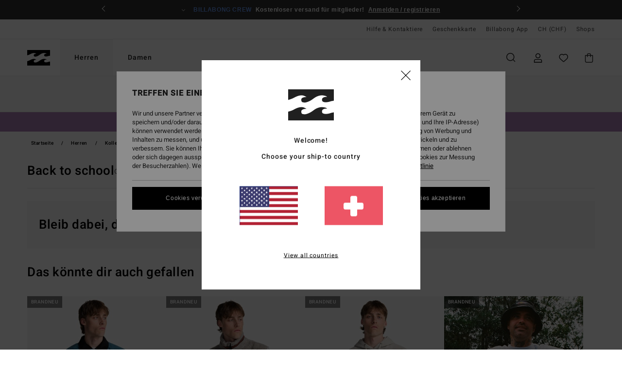

--- FILE ---
content_type: text/html;charset=UTF-8
request_url: https://www.billabong-store.ch/jungs-schulanfang/
body_size: 49512
content:
<!DOCTYPE html>





<html lang="de-ch" class="no-js bb-theme">





































<head>
    

<link rel="preload" as="font" href="https://cdn.napali.app/fonts/billabong-iconfont/billabong-iconfont.woff2" type="font/woff2" crossorigin>

<link rel="preload" as="font" href="https://cdn.napali.app/fonts/StyleashGlobal/StyleashGlobal.woff2" type="font/woff2" crossorigin>

<link rel="preload" as="font" href="https://cdn.napali.app/fonts/Heebo/Heebo-Regular.woff2" type="font/woff2" crossorigin>

<link rel="preload" as="font" href="https://cdn.napali.app/fonts/Heebo/Heebo-Medium.woff2" type="font/woff2" crossorigin>





    <title>Schulanfang 2025 - Spezielle Auswahl Back to School | Billabong</title>
 







































<link rel="apple-touch-icon" sizes="180x180" href="https://www.billabong-store.ch/on/demandware.static/Sites-BB-CH-Site/-/default/dw4254a95b/images/favicons/apple-icon-180x180.png">
<link rel="icon" type="image/png" sizes="32x32" href="https://www.billabong-store.ch/on/demandware.static/Sites-BB-CH-Site/-/default/dw3e665bc3/images/favicons/favicon-32x32.png">
<link rel="icon" type="image/png" sizes="16x16" href="https://www.billabong-store.ch/on/demandware.static/Sites-BB-CH-Site/-/default/dwe15fe406/images/favicons/favicon-16x16.png">
<link rel="manifest" crossorigin="use-credentials" href="/on/demandware.store/Sites-BB-CH-Site/de_CH/Page-ManifestJson">
<link rel="mask-icon" href="https://www.billabong-store.ch/on/demandware.static/Sites-BB-CH-Site/-/default/dw140f4c0c/images/favicons/safari-pinned-tab.svg" color="#000000">
<meta name="msapplication-TileColor" content="#ffffff">
<meta name="msapplication-TileImage" content="https://www.billabong-store.ch/on/demandware.static/Sites-BB-CH-Site/-/default/dwbeb3ff28/images/favicons/ms-icon-150x150.png">
<meta name="theme-color" content="#ffffff">



<meta name="viewport" content="width=device-width, initial-scale=1, maximum-scale=1.0, user-scalable=no" />


















    

    
        
            <link rel="alternate" hreflang="de-AT" href="https://www.billabong-store.at/jungs-schulanfang/" />
        
    
        
            <link rel="alternate" hreflang="fr-BE" href="https://www.billabong-store.be/garcons-rentree-scolaire/" />
        
    
        
            <link rel="alternate" hreflang="de-CH" href="https://www.billabong-store.ch/jungs-schulanfang/" />
        
    
        
            <link rel="alternate" hreflang="de-DE" href="https://www.billabong.de/jungs-schulanfang/" />
        
    
        
            <link rel="alternate" hreflang="da-DK" href="https://www.billabong.dk/boys-back-to-school/" />
        
    
        
            <link rel="alternate" hreflang="es-ES" href="https://www.billabong.es/nino-vuelta-cole/" />
        
    
        
            <link rel="alternate" hreflang="fi-FI" href="https://www.billabong.fi/boys-back-to-school/" />
        
    
        
            <link rel="alternate" hreflang="fr-FR" href="https://www.billabong.fr/garcons-rentree-scolaire/" />
        
    
        
            <link rel="alternate" hreflang="en-GB" href="https://www.billabong.co.uk/boys-back-to-school/" />
        
    
        
            <link rel="alternate" hreflang="en-IE" href="https://www.billabong-store.ie/boys-back-to-school/" />
        
    
        
            <link rel="alternate" hreflang="it-IT" href="https://www.billabong-store.it/bambini-riapertura-scuole/" />
        
    
        
            <link rel="alternate" hreflang="lb-LU" href="https://www.billabong.lu/boys-back-to-school/" />
        
    
        
            <link rel="alternate" hreflang="nl-NL" href="https://www.billabong-store.nl/jongens-nieuw-schooljaar/" />
        
    
        
            <link rel="alternate" hreflang="pt-PT" href="https://www.billabong.pt/meninos-regresso-aulas/" />
        
    
        
            <link rel="alternate" hreflang="sv-SE" href="https://www.billabong-store.se/boys-back-to-school/" />
        
    




    <meta name="description" content="Ihre Inspiration: Unsere exklusive Auswahl f&uuml;r den Schulanfang aus der Kollektion f&uuml;r Jungs von Billabong mit Shopping-Tipps zum online shoppen"/>
    



    <meta property="fb:app_id" content="154989654683657"/>





    

    <meta property="og:title" content="Schulanfang 2025 - Spezielle Auswahl Back to School" />
    <meta property="og:description" content="Ihre Inspiration: Unsere exklusive Auswahl f&uuml;r den Schulanfang aus der Kollektion f&uuml;r Jungs von Billabong mit Shopping-Tipps zum online shoppen" />
    
    




<meta http-equiv="content-type" content="text/html; charset=UTF-8" />







    
    
    
    <!--
    xIsPathInfo: /jungs-schulanfang/
    NonSEOPathInfoPart: /Sites-BB-CH-Site
    NonSEOParametersActive: false
    -->

    
        
        
    





    
    
        <link class="nextlink" rel="next" href="https://www.billabong-store.ch/jungs-schulanfang/?start=48&amp;sz=48">
    



<script>
    (function(w,d,u){w.readyQ=[];w.bindReadyQ=[];function p(x,y){if(x=="ready"){w.bindReadyQ.push(y);}else{w.readyQ.push(x);}};var a={ready:p,bind:p};w.$=w.jQuery=function(f){if(f===d||f===u){return a}else{p(f)}}})(window,document)
</script>



<script>
    var dw_image_path="https://www.billabong-store.ch/on/demandware.static/Sites-BB-CH-Site/-/de_CH/v1769034787125/images/";
    var dw_css_compiled_path="https://www.billabong-store.ch/on/demandware.static/Sites-BB-CH-Site/-/de_CH/v1769034787125/css/compiled/";
    var dw_css_path="https://www.billabong-store.ch/on/demandware.static/Sites-BB-CH-Site/-/de_CH/v1769034787125/css/";
    var dw_js_path="https://www.billabong-store.ch/on/demandware.static/Sites-BB-CH-Site/-/de_CH/v1769034787125/js/";
    var dw_lib_path="https://www.billabong-store.ch/on/demandware.static/Sites-BB-CH-Site/-/de_CH/v1769034787125/lib/";
    var deffered_css_files= [];
    var deffered_js_files= [];
</script>



<script src="https://www.billabong-store.ch/on/demandware.static/Sites-BB-CH-Site/-/de_CH/v1769034787125/lib/jquery/js/jquery/jquery-1.7.2.min.js"></script>




    <script async src="https://www.google.com/recaptcha/api.js?render=6LfVFHomAAAAAJ4JLl-WRxjglmO__pKEFvsypzIu"></script>








    

<link href="https://www.billabong-store.ch/on/demandware.static/Sites-BB-CH-Site/-/de_CH/v1769034787125/css/compiled/global_generated.css" rel="stylesheet" type="text/css" />




<script  type="text/javascript" src="https://www.billabong-store.ch/on/demandware.static/Sites-BB-CH-Site/-/de_CH/v1769034787125/js/global_head.js"></script>




    
    
    
    
    
    
    
    

    



    
    
    
        <script type="text/javascript">
            var utag_core_data = {"customer_groups":["Everyone","Unregistered","desktop","everyone-threshold","unregistered-vp-excl"],"cart_quantity_array":[],"order_loyalty_or_promocode":[],"order_loyalty_or_promotionID":[],"order_loyalty_or_exp":[],"order_loyalty_or_type":[],"page_categories":["men","boys","collection","back-to-school"],"page_en_site_section":"men:boys:collection:back-to-school","page_pagename":"men:boys:collection:back-to-school:product list","page_type":"category_plp","event_name":"plp_view","product_promotion_id":[],"search_results":"0","site_brand":"bb","site_country":"ch","site_currency_code":"CHF","site_language":"de","site_region":"europe","site_type":"ecommerce","visit_authentication_status":"anonymous","page_site_section_new":"men","page_site_section1_new":"boys","page_site_section2_new":"collection","page_site_section3_new":"back-to-school","page_browsing_category_id":"men_boys_collection_back-to-school","product_id":[],"product_qty":[],"product_gross":[],"product_net":[],"product_discount":[],"product_md_displayed":[],"product_material":[],"product_mkd":[],"product_msrp":[],"product_season":[],"product_title":[],"product_category":[],"product_brand":[],"product_gender":[],"product_color":[],"product_size":[],"product_attributes":[],"product_restriction":[],"pdp_product_flag":[],"cart_amount_ttc":"0.00"};
            var htag_data = {"product_attributes":[]};
            var utag_data = typeof utag_data !== 'undefined' ? Object.assign(utag_core_data, utag_data) : utag_core_data;
            var tlm_session = {};
            var tlm_events = {};

            if (typeof res_analytics != 'undefined') {
                if (res_analytics.site_version && typeof utag_data !== 'undefined') {
                    utag_data.site_responsive_version = 'responsive:'+res_analytics.site_version;
                }
            }

            // post page display utag processing
            try {

                if (typeof globalTms !== 'undefined') {
                    globalTms.addPhotoVideo();
                } else {
                    // well, we can wait...
                    document.addEventListener('brd-tms-before-page', function () {
                        globalTms.addPhotoVideo();
                    })
                }

                // category_nb_material
                if ($('#productssearchresult').length) {
                    utag_data.category_nb_material = ''+$('#productssearchresult .isproductgrid .producttile').length;
                }
                //page_filter_criteria
                if (typeof getCurrentRefinements === 'function') {
                    var gtm_curref = getCurrentRefinements();
                    for (i in gtm_curref) {
                        if (typeof (gtm_curref[i]) == 'object') {
                            var _name = gtm_curref[i].name;
                            var _values = gtm_curref[i].values.split("%7C");
                            if (_values.length > 0) {
                                var _final_value = '';
                                for (var j = 0; j < _values.length; j++) {
                                    if (j != 0) _final_value += ';'
                                    _final_value += _values[j];
                                }
                                if (typeof utag_data.page_filter_criteria === 'undefined') utag_data.page_filter_criteria = '';
                                if (utag_data.page_filter_criteria.length > 0) utag_data.page_filter_criteria += "|";
                                utag_data.page_filter_criteria += _name.replace("refinementColor", "color") + ":" + _final_value;
                            }
                        }
                    }
                }
            } catch(e) {/* console.log('tealium: ',e) */}

        </script>
        
    




<script src="//tags.tiqcdn.com/utag/quiksilver/emea-core/prod/utag.sync.js"></script>










<meta http-equiv="X-UA-Compatible" content="IE=edge,chrome=1" />


<script type="text/javascript">//<!--
/* <![CDATA[ (head-active_data.js) */
var dw = (window.dw || {});
dw.ac = {
    _analytics: null,
    _events: [],
    _category: "",
    _searchData: "",
    _anact: "",
    _anact_nohit_tag: "",
    _analytics_enabled: "true",
    _timeZone: "Europe/Paris",
    _capture: function(configs) {
        if (Object.prototype.toString.call(configs) === "[object Array]") {
            configs.forEach(captureObject);
            return;
        }
        dw.ac._events.push(configs);
    },
	capture: function() { 
		dw.ac._capture(arguments);
		// send to CQ as well:
		if (window.CQuotient) {
			window.CQuotient.trackEventsFromAC(arguments);
		}
	},
    EV_PRD_SEARCHHIT: "searchhit",
    EV_PRD_DETAIL: "detail",
    EV_PRD_RECOMMENDATION: "recommendation",
    EV_PRD_SETPRODUCT: "setproduct",
    applyContext: function(context) {
        if (typeof context === "object" && context.hasOwnProperty("category")) {
        	dw.ac._category = context.category;
        }
        if (typeof context === "object" && context.hasOwnProperty("searchData")) {
        	dw.ac._searchData = context.searchData;
        }
    },
    setDWAnalytics: function(analytics) {
        dw.ac._analytics = analytics;
    },
    eventsIsEmpty: function() {
        return 0 == dw.ac._events.length;
    }
};
/* ]]> */
// -->
</script>
<script type="text/javascript">//<!--
/* <![CDATA[ (head-cquotient.js) */
var CQuotient = window.CQuotient = {};
CQuotient.clientId = 'bcxt-BB-CH';
CQuotient.realm = 'BCXT';
CQuotient.siteId = 'BB-CH';
CQuotient.instanceType = 'prd';
CQuotient.locale = 'de_CH';
CQuotient.fbPixelId = '__UNKNOWN__';
CQuotient.activities = [];
CQuotient.cqcid='';
CQuotient.cquid='';
CQuotient.cqeid='';
CQuotient.cqlid='';
CQuotient.apiHost='api.cquotient.com';
/* Turn this on to test against Staging Einstein */
/* CQuotient.useTest= true; */
CQuotient.useTest = ('true' === 'false');
CQuotient.initFromCookies = function () {
	var ca = document.cookie.split(';');
	for(var i=0;i < ca.length;i++) {
	  var c = ca[i];
	  while (c.charAt(0)==' ') c = c.substring(1,c.length);
	  if (c.indexOf('cqcid=') == 0) {
		CQuotient.cqcid=c.substring('cqcid='.length,c.length);
	  } else if (c.indexOf('cquid=') == 0) {
		  var value = c.substring('cquid='.length,c.length);
		  if (value) {
		  	var split_value = value.split("|", 3);
		  	if (split_value.length > 0) {
			  CQuotient.cquid=split_value[0];
		  	}
		  	if (split_value.length > 1) {
			  CQuotient.cqeid=split_value[1];
		  	}
		  	if (split_value.length > 2) {
			  CQuotient.cqlid=split_value[2];
		  	}
		  }
	  }
	}
}
CQuotient.getCQCookieId = function () {
	if(window.CQuotient.cqcid == '')
		window.CQuotient.initFromCookies();
	return window.CQuotient.cqcid;
};
CQuotient.getCQUserId = function () {
	if(window.CQuotient.cquid == '')
		window.CQuotient.initFromCookies();
	return window.CQuotient.cquid;
};
CQuotient.getCQHashedEmail = function () {
	if(window.CQuotient.cqeid == '')
		window.CQuotient.initFromCookies();
	return window.CQuotient.cqeid;
};
CQuotient.getCQHashedLogin = function () {
	if(window.CQuotient.cqlid == '')
		window.CQuotient.initFromCookies();
	return window.CQuotient.cqlid;
};
CQuotient.trackEventsFromAC = function (/* Object or Array */ events) {
try {
	if (Object.prototype.toString.call(events) === "[object Array]") {
		events.forEach(_trackASingleCQEvent);
	} else {
		CQuotient._trackASingleCQEvent(events);
	}
} catch(err) {}
};
CQuotient._trackASingleCQEvent = function ( /* Object */ event) {
	if (event && event.id) {
		if (event.type === dw.ac.EV_PRD_DETAIL) {
			CQuotient.trackViewProduct( {id:'', alt_id: event.id, type: 'raw_sku'} );
		} // not handling the other dw.ac.* events currently
	}
};
CQuotient.trackViewProduct = function(/* Object */ cqParamData){
	var cq_params = {};
	cq_params.cookieId = CQuotient.getCQCookieId();
	cq_params.userId = CQuotient.getCQUserId();
	cq_params.emailId = CQuotient.getCQHashedEmail();
	cq_params.loginId = CQuotient.getCQHashedLogin();
	cq_params.product = cqParamData.product;
	cq_params.realm = cqParamData.realm;
	cq_params.siteId = cqParamData.siteId;
	cq_params.instanceType = cqParamData.instanceType;
	cq_params.locale = CQuotient.locale;
	
	if(CQuotient.sendActivity) {
		CQuotient.sendActivity(CQuotient.clientId, 'viewProduct', cq_params);
	} else {
		CQuotient.activities.push({activityType: 'viewProduct', parameters: cq_params});
	}
};
/* ]]> */
// -->
</script>
<!-- Demandware Apple Pay -->

<style type="text/css">ISAPPLEPAY{display:inline}.dw-apple-pay-button,.dw-apple-pay-button:hover,.dw-apple-pay-button:active{background-color:black;background-image:-webkit-named-image(apple-pay-logo-white);background-position:50% 50%;background-repeat:no-repeat;background-size:75% 60%;border-radius:5px;border:1px solid black;box-sizing:border-box;margin:5px auto;min-height:30px;min-width:100px;padding:0}
.dw-apple-pay-button:after{content:'Apple Pay';visibility:hidden}.dw-apple-pay-button.dw-apple-pay-logo-white{background-color:white;border-color:white;background-image:-webkit-named-image(apple-pay-logo-black);color:black}.dw-apple-pay-button.dw-apple-pay-logo-white.dw-apple-pay-border{border-color:black}</style>




    

    
        
    
    
    
    <link rel="canonical" href="https://www.billabong-store.ch/jungs-schulanfang/" />

    

    
    


    
    <meta property="al:ios:app_name" content="Billabong">
    <meta property="al:ios:app_store_id" content="6748081412">
    <meta property="al:ios:url" content="billabong://categories/men_boys_collection_back-to-school">



</head>


<body class="pt_productsearchresult   --out-of-product-category">
    <div class="page-content page-content--banner-enabled">
        
    <script>
	var tlm_account = 'quiksilver'
    	,tlm_profile = 'emea-core'
    	,tlm_env = 'prod'
    	,tlm_url = '//tags.tiqcdn.com/utag/'+tlm_account+'/'+tlm_profile+'/'+tlm_env+'/utag.js'
    	,gtms_url = 'https://www.billabong-store.ch/on/demandware.static/Sites-BB-CH-Site/-/de_CH/v1769034787125/js/globalTms.js'
    	,loadGlobalTms = function(){
    		a=gtms_url;b=document;c='script';d=b.createElement(c);
    		d.src=a;d.type='text/java'+c;d.async=1;
    		a=b.getElementsByTagName(c)[0];a.parentNode.insertBefore(d,a);
   		}
   		;
	
	(function(a,b,c,d){
    a=tlm_url;b=document;c='script';d=b.createElement(c);
    d.onload=loadGlobalTms();d.src=a;d.type='text/java'+c;d.async=1;
    a=b.getElementsByTagName(c)[0];a.parentNode.insertBefore(d,a);
   	})();
</script>




        



        
        


<a tabindex="1" id="" class="screen-reader-text" href="#productresultarea">Direkt zur Produkt Auswahl springen</a>

        



        


<div class="r-h-container" id="top-header">
	






<link rel="preload" href="//cdn.napali.app/static/BB/default/category-assets/experiences/recurring/ticker/css/r-bo-ticker.min.css" as="style" onload="this.onload=null;this.rel='stylesheet'">
<noscript>
    <link rel="stylesheet" href="//cdn.napali.app/static/BB/default/category-assets/experiences/recurring/ticker/css/r-bo-ticker.min.css">
</noscript>
<script async defer src="//cdn.napali.app/static/BB/default/category-assets/experiences/recurring/ticker/js/r-bo-ticker.min.js"></script>



<div id="r-bo-ticker-top-container">
    <article class="r-bo-ticker">
        <div class="header_background"></div>
        <div class="opacity_filter"></div>
        <div class="r-bo-ticker-container">
            <div class="slides-container my-unslider--ticker" id="slider">
                <ul>
                    
	 


	



    <div class="slot-item slot-item-ticker-header" data-sid="ticker-header">
        
            
            





    
	
	<div class="contentasset addimgalt contentasset-ticker-header-app" data-cid="ticker-header-app" data-content-title="ticker-header-app">
		<!-- dwMarker="content" dwContentID="9199648b51bce8f740821b8f05" -->
		
			<li class="content">
    <div class="content-container">
        <div class="content-left" data-description="">
            <!-- <span class="arrow-down"></span> -->
            <span class="icon-ico_arrow_down arrow-down"></span>
            <span class="emoji"></span>
            <h4 class="title" style="color: #f3e1c4" data-color="#f3e1c4">Billabong App</h4>
            <p class="sub-title">Das ganze Billabong-Universum in deiner Tasche​</p>
        </div>
        
            
                <a class="cta" href="https://onelink.to/he5hyr#?intcmp=bbg-ticker-appoffer">Herunterladen</a>
            
        
    </div>
</li>
		
	</div>


        
            
            





    
	
	<div class="contentasset addimgalt contentasset-ticker-header-everyone-shipping" data-cid="ticker-header-everyone-shipping" data-content-title="ticker-header-everyone-shipping">
		<!-- dwMarker="content" dwContentID="0d36ca63709aab73672c62cad0" -->
		
			<li class="content">
    <div class="content-container">
        <div class="content-left" data-description="Standard%20Lieferung%2C%20Abholstelle%20Lieferung%2CLieferung%20im%20Gesch%C3%A4ft.%3Cbr%3E30-Tage%20R%C3%BCckgabefrist.%20">
            <!-- <span class="arrow-down"></span> -->
            <span class="icon-ico_arrow_down arrow-down"></span>
            <span class="emoji"></span>
            <h4 class="title" style="color: #6495ED" data-color="#6495ED">BILLABONG CREW</h4>
            <p class="sub-title">Kostenloser versand  für mitglieder!</p>
        </div>
        
            
                <span class="cta login-register-popup-link">Anmelden / registrieren</span>
            
        
    </div>
</li>
		
	</div>


        
    </div>
 
	
                </ul>
                <div class="slides-container-arrow-shadow-left"></div>
                <div class="slides-container-arrow-shadow-right"></div>
                <div class="slides-container-arrow-left"><span class="icon-ico_arrow_left"></span></div>
                <div class="slides-container-arrow-right"><span class="icon-ico_arrow_right"></span></div>
            </div>
        </div>
        <div class="info-panel" style="display: none;">
            <ul class="info-panel-content"></ul>
            <div class="close"></div>
        </div>
    </article>
</div>

	<div class="r-th-container">
		
			

<div class="r-th-menu">
    <div class="r-th-menu-links">

        
	 


	



    <div class="slot-item slot-item-top-header-link1" data-sid="top-header-link1">
        
            
            





    
	
	<div class="contentasset addimgalt contentasset-header_helpcontact" data-cid="header_helpcontact" data-content-title="header_helpcontact">
		<!-- dwMarker="content" dwContentID="d554264077872ef49d82f504c4" -->
		
			<button class="r-bh-panel-action r-th-help" aria-haspopup="true" data-title="Hilfe & Kontaktiere" title="Hilfe & Kontaktiere"
                aria-label="Hilfe & Kontaktiere">
Hilfe & Kontaktiere
 </button>
		
	</div>


        
    </div>
 
	
        
	 


	


    
        <a href="https://www.billabong-store.ch/gift-card-landing.html">Geschenkkarte</a>
    
 
	
        
	 


	



    <div class="slot-item slot-item-top-header-link3" data-sid="top-header-link3">
        
            
            





    
	
	<div class="contentasset addimgalt contentasset-top-header-app" data-cid="top-header-app" data-content-title="top-header-app">
		<!-- dwMarker="content" dwContentID="711d9136312af7dca0bb93f6dc" -->
		
			<a href="https://www.billabong-store.ch/app.html#?intcmp=bbg_top-header_app" class="r-th-gift" title="App" aria-label="App">
Billabong App
</a>
		
	</div>


        
    </div>
 
	

        
<div class="r-country-selector-wrapper">
    <div class="r-country-selector-inner">
        <button class="r-bh-panel-action r-th-country-selector" data-template-title="W&auml;hle deine Region" aria-haspopup="true" data-title="Region und Sprache einstellen" title="Region und Sprache einstellen" aria-label="Region und Sprache einstellen">
            CH
            (CHF)
        </button>

        <div class="r-country-selector-template"></div>
    </div>
</div>

        



        
	 


	


    
        <a href="https://www.billabong-store.ch/stores">Shops</a>
    
 
	
        
	 

	
        
	 

	
    </div>
</div>

		
	</div>
	<div class="r-bh-container">
		<div class="r-bh-content">
			







































<div class="r-bh-logo BB">
    <a href="https://www.billabong-store.ch/" title="Billabong" aria-label="Billabong"></a>
</div>
<div class="r-bh-nav">
    <div class="r-bh-nav-open">
        <button class="r-bh-btn r-bh-navbtn"></button>
    </div>

    <div class="r-bh-slide">
        <div class="r-bh-menu--tabs">
            
                <ul class="r-bh-navitems r-bh-navlevel1">
                    
                        

                        <li class="r-bh-navitem">
                            
                                <a href="https://www.billabong-store.ch/herren/" class="r-bh-navlink r-bh-navfold r-bh-navlinklevel1" aria-haspopup="true"
                                aria-expanded="false" target="_self" aria-controls="aria-control-men">
                                Herren
                                </a>
                            
                        </li>
                    
                        

                        <li class="r-bh-navitem">
                            
                                <a href="https://www.billabong-store.ch/damen/" class="r-bh-navlink r-bh-navfold r-bh-navlinklevel1" aria-haspopup="true"
                                aria-expanded="false" target="_self" aria-controls="aria-control-women">
                                Damen
                                </a>
                            
                        </li>
                    

                </ul>
            
        </div>
        <div class="r-bh-navtitle"></div>

        <div class="r-bh-searchcontainer">
    <form role="search" action="/search" name="einsteinSearch" class="ajaxSubmit">
        
            <div class="r-bh-search--category widget_einstein-category-filter">
                <div class="r-bh-search--category-men category-filter" data-cgid="men">Men</div>
                <div class="r-bh-search--category-women category-filter" data-cgid="women">Women</div>
            </div>
        
        <div class="r-bh-search--input-container">
            <input class="r-bh-search--input" name="r-bh-search--input" type="text" autocomplete="off" aria-label="Suche" aria-expanded="true" placeholder="Suche">
            <div class="r-bh-search--input-reset">Zur&uuml;cksetzen</div>
            <div class="r-bh-search--input-close"></div>
        </div>
    </form>
</div>

        <div class="r-bh-menu">
            <nav class="r-bh-menu-scrollbar">
                
                    <ul class="r-bh-navitems r-bh-navlevel1 r-bh-translate-1">
                        
                            

                            <li class="r-bh-navitem">
                                
                                    <a href="https://www.billabong-store.ch/herren/" class="r-bh-navlink r-bh-navfold r-bh-navlinklevel1" aria-haspopup="true"
                                        aria-expanded="false" target="_self" aria-controls="aria-control-men">
                                        Herren
                                    </a>
                                

                                






  



    <div class="r-bh-navitems r-bh-navlevel2" aria-hidden="true" id="aria-control-men">

        
        

        

            

            <ul class="r-bh-column ">

                

                <li class="r-bh-navitem  " data-test="0" data-retest="17">
                    
                        <a href="https://www.billabong-store.ch/neuheiten-herren/" class="r-bh-navlink r-bh-navfold" aria-haspopup="true" aria-expanded="false" aria-controls="aria-control-men_new">
                            <span>Brandneu</span>
                        </a>
                    


                    
                </li>
            </ul>

        

            

            <ul class="r-bh-column ">

                

                <li class="r-bh-navitem  " data-test="10" data-retest="17">
                    
                        <a href="https://www.billabong-store.ch/herren-bekleidung/" class="r-bh-navlink r-bh-navfold" aria-haspopup="true" aria-expanded="false" aria-controls="aria-control-men_clothing">
                            <span>Bekleidung</span>
                        </a>
                    


                    

                        <div class="r-bh-navitems r-bh-navlevel3 " aria-hidden="true" id="aria-control-men_clothing">

                            

                            <ul class="r-bh-navitems-group">
                                

                                
                                    

                                    <li class="r-bh-navitem">

                                        

                                        
                                            <a href="https://www.billabong-store.ch/herren-bekleidung/" class="r-bh-navlink  " aria-haspopup="false" aria-expanded="false" aria-controls="aria-control-men_clothing_all">
                                                

                                                Alle ansehen
                                            </a>
                                        
                                    </li>

                                    

                                
                                    

                                    <li class="r-bh-navitem">

                                        

                                        
                                            <a href="https://www.billabong-store.ch/herren-jacken/" class="r-bh-navlink  " aria-haspopup="false" aria-expanded="false" aria-controls="aria-control-men_clothing_jackets">
                                                

                                                Jacken
                                            </a>
                                        
                                    </li>

                                    

                                
                                    

                                    <li class="r-bh-navitem">

                                        

                                        
                                            <a href="https://www.billabong-store.ch/herren-sweatshirts/" class="r-bh-navlink  " aria-haspopup="false" aria-expanded="false" aria-controls="aria-control-men_clothing_sweatshirts">
                                                

                                                Sweatshirts
                                            </a>
                                        
                                    </li>

                                    

                                
                                    

                                    <li class="r-bh-navitem">

                                        

                                        
                                            <a href="https://www.billabong-store.ch/herren-fleeceartikel/" class="r-bh-navlink  " aria-haspopup="false" aria-expanded="false" aria-controls="aria-control-men_clothing_fleece">
                                                

                                                Fleeceartikel
                                            </a>
                                        
                                    </li>

                                    

                                
                                    

                                    <li class="r-bh-navitem">

                                        

                                        
                                            <a href="https://www.billabong-store.ch/herren-hemden/" class="r-bh-navlink  " aria-haspopup="false" aria-expanded="false" aria-controls="aria-control-men_clothing_shirts">
                                                

                                                Hemden
                                            </a>
                                        
                                    </li>

                                    

                                
                                    

                                    <li class="r-bh-navitem">

                                        

                                        
                                            <a href="https://www.billabong-store.ch/herren-t-shirts/" class="r-bh-navlink  " aria-haspopup="false" aria-expanded="false" aria-controls="aria-control-men_clothing_tshirts">
                                                

                                                T-Shirts
                                            </a>
                                        
                                    </li>

                                    

                                
                                    

                                    <li class="r-bh-navitem">

                                        

                                        
                                            <a href="https://www.billabong-store.ch/herren-hosen/" class="r-bh-navlink  " aria-haspopup="false" aria-expanded="false" aria-controls="aria-control-men_clothing_pants">
                                                

                                                Jeans &amp; Hosen
                                            </a>
                                        
                                    </li>

                                    

                                
                                    

                                    <li class="r-bh-navitem">

                                        

                                        
                                            <a href="https://www.billabong-store.ch/herren-shorts/" class="r-bh-navlink  " aria-haspopup="false" aria-expanded="false" aria-controls="aria-control-men_clothing_shorts">
                                                

                                                Shorts
                                            </a>
                                        
                                    </li>

                                    

                                
                                    

                                    <li class="r-bh-navitem">

                                        

                                        
                                            <a href="https://www.billabong-store.ch/herren-shorts-tauchen/" class="r-bh-navlink  " aria-haspopup="false" aria-expanded="false" aria-controls="aria-control-men_clothing_alt4">
                                                

                                                Hybrid Shorts
                                            </a>
                                        
                                    </li>

                                    

                                
                                    

                                    <li class="r-bh-navitem">

                                        

                                        
                                            <a href="https://www.billabong-store.ch/herren-kollektion-corduroy-lovers/" class="r-bh-navlink  " aria-haspopup="false" aria-expanded="false" aria-controls="aria-control-men_clothing_alt1">
                                                

                                                Corduroy Pack
                                            </a>
                                        
                                    </li>

                                    

                                
                            </ul>

                            
                            
                        </div>
                    
                </li>
            </ul>

        

            

            <ul class="r-bh-column ">

                

                <li class="r-bh-navitem  " data-test="5" data-retest="17">
                    
                        <a href="https://www.billabong-store.ch/herren-boardshorts/" class="r-bh-navlink r-bh-navfold" aria-haspopup="true" aria-expanded="false" aria-controls="aria-control-men_boardshorts">
                            <span>Boardshorts</span>
                        </a>
                    


                    

                        <div class="r-bh-navitems r-bh-navlevel3 " aria-hidden="true" id="aria-control-men_boardshorts">

                            

                            <ul class="r-bh-navitems-group">
                                

                                
                                    

                                    <li class="r-bh-navitem">

                                        

                                        
                                            <a href="https://www.billabong-store.ch/herren-boardshorts/" class="r-bh-navlink  " aria-haspopup="false" aria-expanded="false" aria-controls="aria-control-men_boardshorts_all">
                                                

                                                Alle ansehen
                                            </a>
                                        
                                    </li>

                                    

                                
                                    

                                    <li class="r-bh-navitem">

                                        

                                        
                                            <a href="https://www.billabong-store.ch/herren-boardshorts-performance/" class="r-bh-navlink  " aria-haspopup="false" aria-expanded="false" aria-controls="aria-control-men_boardshorts_performance">
                                                

                                                Performance
                                            </a>
                                        
                                    </li>

                                    

                                
                                    

                                    <li class="r-bh-navitem">

                                        

                                        
                                            <a href="https://www.billabong-store.ch/herren-boardshorts-seitentasche/" class="r-bh-navlink  " aria-haspopup="false" aria-expanded="false" aria-controls="aria-control-men_boardshorts_side-pockets">
                                                

                                                Seitentaschen
                                            </a>
                                        
                                    </li>

                                    

                                
                                    

                                    <li class="r-bh-navitem">

                                        

                                        
                                            <a href="https://www.billabong-store.ch/herren-boardshorts-elastischer-bund/" class="r-bh-navlink  " aria-haspopup="false" aria-expanded="false" aria-controls="aria-control-men_boardshorts_elastic-waist">
                                                

                                                Elastischer Bund
                                            </a>
                                        
                                    </li>

                                    

                                
                                    

                                    <li class="r-bh-navitem">

                                        

                                        
                                            <a href="https://www.billabong-store.ch/herren-boardshorts-lang/" class="r-bh-navlink  " aria-haspopup="false" aria-expanded="false" aria-controls="aria-control-men_boardshorts_long-legs">
                                                

                                                Lang
                                            </a>
                                        
                                    </li>

                                    

                                
                            </ul>

                            
                            
                        </div>
                    
                </li>
            </ul>

        

            

            <ul class="r-bh-column ">

                

                <li class="r-bh-navitem  " data-test="11" data-retest="17">
                    
                        <a href="https://www.billabong-store.ch/herren-accessoires/" class="r-bh-navlink r-bh-navfold" aria-haspopup="true" aria-expanded="false" aria-controls="aria-control-men_accessories">
                            <span>Accessoires</span>
                        </a>
                    


                    

                        <div class="r-bh-navitems r-bh-navlevel3 " aria-hidden="true" id="aria-control-men_accessories">

                            

                            <ul class="r-bh-navitems-group">
                                

                                
                                    

                                    <li class="r-bh-navitem">

                                        

                                        
                                            <a href="https://www.billabong-store.ch/herren-accessoires/" class="r-bh-navlink  " aria-haspopup="false" aria-expanded="false" aria-controls="aria-control-men_accessories_all">
                                                

                                                Alle ansehen
                                            </a>
                                        
                                    </li>

                                    

                                
                                    

                                    <li class="r-bh-navitem">

                                        

                                        
                                            <a href="https://www.billabong-store.ch/herren-taschen/" class="r-bh-navlink  " aria-haspopup="false" aria-expanded="false" aria-controls="aria-control-men_accessories_bags">
                                                

                                                Rucks&auml;cke &amp; Taschen
                                            </a>
                                        
                                    </li>

                                    

                                
                                    

                                    <li class="r-bh-navitem">

                                        

                                        
                                            <a href="https://www.billabong-store.ch/herren-mutzen/" class="r-bh-navlink  " aria-haspopup="false" aria-expanded="false" aria-controls="aria-control-men_accessories_hats_beanies">
                                                

                                                M&uuml;tzen
                                            </a>
                                        
                                    </li>

                                    

                                
                                    

                                    <li class="r-bh-navitem">

                                        

                                        
                                            <a href="https://www.billabong-store.ch/herren-caps/" class="r-bh-navlink  " aria-haspopup="false" aria-expanded="false" aria-controls="aria-control-men_accessories_hats">
                                                

                                                H&uuml;te &amp; Caps
                                            </a>
                                        
                                    </li>

                                    

                                
                                    

                                    <li class="r-bh-navitem">

                                        

                                        
                                            <a href="https://www.billabong-store.ch/herren-gurtel/" class="r-bh-navlink  " aria-haspopup="false" aria-expanded="false" aria-controls="aria-control-men_accessories_belts">
                                                

                                                G&uuml;rtel
                                            </a>
                                        
                                    </li>

                                    

                                
                                    

                                    <li class="r-bh-navitem">

                                        

                                        
                                            <a href="https://www.billabong-store.ch/herren-geldbeutel/" class="r-bh-navlink  " aria-haspopup="false" aria-expanded="false" aria-controls="aria-control-men_accessories_wallets">
                                                

                                                Geldb&ouml;rsen
                                            </a>
                                        
                                    </li>

                                    

                                
                                    

                                    <li class="r-bh-navitem">

                                        

                                        
                                            <a href="https://www.billabong-store.ch/herren-strandtucher/" class="r-bh-navlink  " aria-haspopup="false" aria-expanded="false" aria-controls="aria-control-men_accessorie_towels">
                                                

                                                Badet&uuml;cher und Surf Ponchos
                                            </a>
                                        
                                    </li>

                                    

                                
                                    

                                    <li class="r-bh-navitem">

                                        

                                        
                                            <a href="https://www.billabong-store.ch/herren-flip-flops/" class="r-bh-navlink  " aria-haspopup="false" aria-expanded="false" aria-controls="aria-control-men_accessories_sandals">
                                                

                                                Sandalen &amp; Schuhe
                                            </a>
                                        
                                    </li>

                                    

                                
                                    

                                    <li class="r-bh-navitem">

                                        

                                        
                                            <a href="https://www.billabong-store.ch/herren-accessoires-weitere/" class="r-bh-navlink  " aria-haspopup="false" aria-expanded="false" aria-controls="aria-control-men_accessories_misc">
                                                

                                                Kleine Accessoires
                                            </a>
                                        
                                    </li>

                                    

                                
                                    

                                    <li class="r-bh-navitem">

                                        

                                        
                                            <a href="https://www.billabong-store.ch/herren-sonnenbrillen/" class="r-bh-navlink  " aria-haspopup="false" aria-expanded="false" aria-controls="aria-control-men_accessories_sunglasses">
                                                

                                                VonZipper Sonnenbrillen
                                            </a>
                                        
                                    </li>

                                    

                                
                                    

                                    <li class="r-bh-navitem">

                                        

                                        
                                            <a href="https://www.billabong-store.ch/herren-snowboard-brillen/" class="r-bh-navlink  " aria-haspopup="false" aria-expanded="false" aria-controls="aria-control-men_accessories_alt1">
                                                

                                                VonZipper Snowbrillen
                                            </a>
                                        
                                    </li>

                                    

                                
                            </ul>

                            
                            
                        </div>
                    
                </li>
            </ul>

        

            

            <ul class="r-bh-column ">

                

                <li class="r-bh-navitem  " data-test="9" data-retest="17">
                    
                        <a href="https://www.billabong-store.ch/herren-surf-shop/" class="r-bh-navlink r-bh-navfold" aria-haspopup="true" aria-expanded="false" aria-controls="aria-control-men_surf">
                            <span>Surf</span>
                        </a>
                    


                    

                        <div class="r-bh-navitems r-bh-navlevel3 " aria-hidden="true" id="aria-control-men_surf">

                            

                            <ul class="r-bh-navitems-group">
                                

                                
                                    

                                    <li class="r-bh-navitem">

                                        

                                        
                                            <a href="https://www.billabong-store.ch/herren-surf-shop/" class="r-bh-navlink  " aria-haspopup="false" aria-expanded="false" aria-controls="aria-control-men_surf_all">
                                                

                                                Alle ansehen
                                            </a>
                                        
                                    </li>

                                    

                                
                                    

                                    <li class="r-bh-navitem">

                                        

                                        
                                            <a href="https://www.billabong-store.ch/herren-surfanzuge-integral/" class="r-bh-navlink  " aria-haspopup="false" aria-expanded="false" aria-controls="aria-control-men_surf_alt1">
                                                

                                                Neos M&auml;nner
                                            </a>
                                        
                                    </li>

                                    

                                
                                    

                                    <li class="r-bh-navitem">

                                        

                                        
                                            <a href="https://www.billabong-store.ch/herren-surfanzuge-springsuits/" class="r-bh-navlink  " aria-haspopup="false" aria-expanded="false" aria-controls="aria-control-men_surf_alt2">
                                                

                                                Springsuits
                                            </a>
                                        
                                    </li>

                                    

                                
                                    

                                    <li class="r-bh-navitem">

                                        

                                        
                                            <a href="https://www.billabong-store.ch/herren-oberteile-neopren-surf/" class="r-bh-navlink  " aria-haspopup="false" aria-expanded="false" aria-controls="aria-control-men_surf_wetsuits-tops">
                                                

                                                Neopren-Tops
                                            </a>
                                        
                                    </li>

                                    

                                
                                    

                                    <li class="r-bh-navitem">

                                        

                                        
                                            <a href="https://www.billabong-store.ch/herren-lycras-surf/" class="r-bh-navlink  " aria-haspopup="false" aria-expanded="false" aria-controls="aria-control-men_surf_rashguards">
                                                

                                                Lycras &amp; Surf-T-Shirts
                                            </a>
                                        
                                    </li>

                                    

                                
                                    

                                    <li class="r-bh-navitem">

                                        

                                        
                                            <a href="https://www.billabong-store.ch/herren-accessoires-surf/" class="r-bh-navlink  " aria-haspopup="false" aria-expanded="false" aria-controls="aria-control-men_surf_accessories">
                                                

                                                Accessoires
                                            </a>
                                        
                                    </li>

                                    

                                
                                    

                                    <li class="r-bh-navitem">

                                        

                                        
                                            <a href="https://www.billabong-store.ch/jungs-neoprenanzug/" class="r-bh-navlink  " aria-haspopup="false" aria-expanded="false" aria-controls="aria-control-men_surf_boys-wetsuits">
                                                

                                                Neoprenanz&uuml;ge Jungen
                                            </a>
                                        
                                    </li>

                                    

                                
                                    

                                    <li class="r-bh-navitem">

                                        

                                        
                                            <a href="https://www.billabong-store.ch/jungs-lycras/" class="r-bh-navlink  " aria-haspopup="false" aria-expanded="false" aria-controls="aria-control-men_surf_boys-rashguards">
                                                

                                                Lycras Jungen
                                            </a>
                                        
                                    </li>

                                    

                                
                                    

                                    <li class="r-bh-navitem">

                                        

                                        
                                            <a href="https://www.billabong-store.ch/neoprenanzug-ratgeber/" class="r-bh-navlink  " aria-haspopup="false" aria-expanded="false" aria-controls="aria-control-men_surf_wetsuit-guide">
                                                

                                                Wetsuit Guide
                                            </a>
                                        
                                    </li>

                                    

                                
                            </ul>

                            
                            
                                <div class="r-bh-column-hl">
                                    <div class="r-bh-column-hl-image">
                                        <div class="r-bh-column-hl-ca r-bh-navlink" style="margin-top:-15px;">
<p><a href="https://www.billabong-store.ch/herren-neoprenanzug-natural/"><img  loading="lazy" alt="" src="https://www.billabong-store.ch/on/demandware.static/-/Sites-BB-FR-Library/de_CH/v1769034787125/headermenu/men/bbm-wetsuit-headermenu.gif" title="" /></a></p>

<p style="text-align: center;"><a href="https://www.billabong-store.ch/herren-neoprenanzug-natural/">Jetzt entdecken</a></p>

<p>&nbsp;</p>
</div>
                                    </div>
                                </div>
                            
                        </div>
                    
                </li>
            </ul>

        

            

            <ul class="r-bh-column ">

                

                <li class="r-bh-navitem  " data-test="6" data-retest="17">
                    
                        <a href="https://www.billabong-store.ch/herren-kollektion-adventure-division/" class="r-bh-navlink r-bh-navfold" aria-haspopup="true" aria-expanded="false" aria-controls="aria-control-men_collection_adventure-division">
                            <span>Adventure Division</span>
                        </a>
                    


                    

                        <div class="r-bh-navitems r-bh-navlevel3 " aria-hidden="true" id="aria-control-men_collection_adventure-division">

                            

                            <ul class="r-bh-navitems-group">
                                

                                
                                    

                                    <li class="r-bh-navitem">

                                        

                                        
                                            <a href="https://www.billabong-store.ch/herren-adventure-division-tops/" class="r-bh-navlink  " aria-haspopup="false" aria-expanded="false" aria-controls="aria-control-men_adventure-division_tops">
                                                

                                                Tops
                                            </a>
                                        
                                    </li>

                                    

                                
                                    

                                    <li class="r-bh-navitem">

                                        

                                        
                                            <a href="https://www.billabong-store.ch/herren-adventure-division-hoodies-fleece/" class="r-bh-navlink  " aria-haspopup="false" aria-expanded="false" aria-controls="aria-control-men_adventure-division_hoodies-and-fleece">
                                                

                                                Sweatshirts &amp; Fleeceartikel
                                            </a>
                                        
                                    </li>

                                    

                                
                                    

                                    <li class="r-bh-navitem">

                                        

                                        
                                            <a href="https://www.billabong-store.ch/herren-adventure-division-jackets/" class="r-bh-navlink  " aria-haspopup="false" aria-expanded="false" aria-controls="aria-control-men_adventure-division_jackets">
                                                

                                                Jacken
                                            </a>
                                        
                                    </li>

                                    

                                
                                    

                                    <li class="r-bh-navitem">

                                        

                                        
                                            <a href="https://www.billabong-store.ch/herren-adventure-division-bottoms/" class="r-bh-navlink  " aria-haspopup="false" aria-expanded="false" aria-controls="aria-control-men_adventure-division_bottoms">
                                                

                                                Shorts &amp; Hosen
                                            </a>
                                        
                                    </li>

                                    

                                
                                    

                                    <li class="r-bh-navitem">

                                        

                                        
                                            <a href="https://www.billabong-store.ch/herren-adventure-division-accessories/" class="r-bh-navlink  " aria-haspopup="false" aria-expanded="false" aria-controls="aria-control-men_adventure-division_accessories">
                                                

                                                Accessoires
                                            </a>
                                        
                                    </li>

                                    

                                
                                    

                                    <li class="r-bh-navitem">

                                        

                                        
                                            <a href="https://www.billabong-store.ch/herren-lookbook/" class="r-bh-navlink  " aria-haspopup="false" aria-expanded="false" aria-controls="aria-control-men_collection_adventure-division_alt1">
                                                

                                                Lookbook
                                            </a>
                                        
                                    </li>

                                    

                                
                            </ul>

                            
                            
                        </div>
                    
                </li>
            </ul>

        

            

            <ul class="r-bh-column ">

                

                <li class="r-bh-navitem  " data-test="5" data-retest="17">
                    
                        <a href="https://www.billabong-store.ch/herren-kollektion-adventure-division/" class="r-bh-navlink r-bh-navfold" aria-haspopup="true" aria-expanded="false" aria-controls="aria-control-men_collection">
                            <span>Kollektionen</span>
                        </a>
                    


                    

                        <div class="r-bh-navitems r-bh-navlevel3 " aria-hidden="true" id="aria-control-men_collection">

                            

                            <ul class="r-bh-navitems-group">
                                

                                
                                    

                                    <li class="r-bh-navitem">

                                        

                                        
                                            <a href="https://www.billabong-store.ch/herren-kollektion-gallery/" class="r-bh-navlink  " aria-haspopup="false" aria-expanded="false" aria-controls="aria-control-men_collection_gallery">
                                                

                                                Gallery
                                            </a>
                                        
                                    </li>

                                    

                                
                                    

                                    <li class="r-bh-navitem">

                                        

                                        
                                            <a href="https://www.billabong-store.ch/herren-kollektion-garage/" class="r-bh-navlink  " aria-haspopup="false" aria-expanded="false" aria-controls="aria-control-men_collection_garage">
                                                

                                                Garage
                                            </a>
                                        
                                    </li>

                                    

                                
                                    

                                    <li class="r-bh-navitem">

                                        

                                        
                                            <a href="https://www.billabong-store.ch/herren-kollektion-essentials/" class="r-bh-navlink  " aria-haspopup="false" aria-expanded="false" aria-controls="aria-control-men_collection_essentials">
                                                

                                                Essentials
                                            </a>
                                        
                                    </li>

                                    

                                
                                    

                                    <li class="r-bh-navitem">

                                        

                                        
                                            <a href="https://www.billabong-store.ch/herren-kollektion-online-exklusivitaet/" class="r-bh-navlink  " aria-haspopup="false" aria-expanded="false" aria-controls="aria-control-men_collection_online-exclusives">
                                                

                                                Only Online
                                            </a>
                                        
                                    </li>

                                    

                                
                                    

                                    <li class="r-bh-navitem">

                                        

                                        
                                            <a href="https://www.billabong-store.ch/herren-kollektion-recycler/" class="r-bh-navlink  " aria-haspopup="false" aria-expanded="false" aria-controls="aria-control-men_collection_recycler-program">
                                                

                                                Recycler
                                            </a>
                                        
                                    </li>

                                    

                                
                            </ul>

                            
                            
                        </div>
                    
                </li>
            </ul>

        

            

            <ul class="r-bh-column ">

                

                <li class="r-bh-navitem  " data-test="10" data-retest="17">
                    
                        <a href="https://www.billabong-store.ch/jungs/" class="r-bh-navlink r-bh-navfold" aria-haspopup="true" aria-expanded="false" aria-controls="aria-control-men_boys">
                            <span>Jungen</span>
                        </a>
                    


                    

                        <div class="r-bh-navitems r-bh-navlevel3 " aria-hidden="true" id="aria-control-men_boys">

                            

                            <ul class="r-bh-navitems-group">
                                

                                
                                    

                                    <li class="r-bh-navitem">

                                        

                                        
                                            <a href="https://www.billabong-store.ch/jungs/" class="r-bh-navlink  " aria-haspopup="false" aria-expanded="false" aria-controls="aria-control-men_boys_all">
                                                

                                                Alle ansehen
                                            </a>
                                        
                                    </li>

                                    

                                
                                    

                                    <li class="r-bh-navitem">

                                        

                                        
                                            <a href="https://www.billabong-store.ch/jungs-boardshorts/" class="r-bh-navlink  " aria-haspopup="false" aria-expanded="false" aria-controls="aria-control-men_boys_boardshorts">
                                                

                                                Boardshorts
                                            </a>
                                        
                                    </li>

                                    

                                
                                    

                                    <li class="r-bh-navitem">

                                        

                                        
                                            <a href="https://www.billabong-store.ch/jungs-t-shirts/" class="r-bh-navlink  " aria-haspopup="false" aria-expanded="false" aria-controls="aria-control-men_boys_tshirts">
                                                

                                                T-Shirts
                                            </a>
                                        
                                    </li>

                                    

                                
                                    

                                    <li class="r-bh-navitem">

                                        

                                        
                                            <a href="https://www.billabong-store.ch/jungs-hemden/" class="r-bh-navlink  " aria-haspopup="false" aria-expanded="false" aria-controls="aria-control-men_boys_shirts">
                                                

                                                Hemden
                                            </a>
                                        
                                    </li>

                                    

                                
                                    

                                    <li class="r-bh-navitem">

                                        

                                        
                                            <a href="https://www.billabong-store.ch/jungs-sweatshirts/" class="r-bh-navlink  " aria-haspopup="false" aria-expanded="false" aria-controls="aria-control-men_boys_sweatshirts">
                                                

                                                Sweatshirts
                                            </a>
                                        
                                    </li>

                                    

                                
                                    

                                    <li class="r-bh-navitem">

                                        

                                        
                                            <a href="https://www.billabong-store.ch/jungs-jacken/" class="r-bh-navlink  " aria-haspopup="false" aria-expanded="false" aria-controls="aria-control-men_boys_jackets">
                                                

                                                Jacken &amp; M&auml;ntel
                                            </a>
                                        
                                    </li>

                                    

                                
                                    

                                    <li class="r-bh-navitem">

                                        

                                        
                                            <a href="https://www.billabong-store.ch/jungs-hosen/" class="r-bh-navlink  " aria-haspopup="false" aria-expanded="false" aria-controls="aria-control-men_boys_pants">
                                                

                                                Shorts &amp; Hosen
                                            </a>
                                        
                                    </li>

                                    

                                
                                    

                                    <li class="r-bh-navitem">

                                        

                                        
                                            <a href="https://www.billabong-store.ch/jungs-caps/" class="r-bh-navlink  " aria-haspopup="false" aria-expanded="false" aria-controls="aria-control-men_boys_hats">
                                                

                                                Caps
                                            </a>
                                        
                                    </li>

                                    

                                
                                    

                                    <li class="r-bh-navitem">

                                        

                                        
                                            <a href="https://www.billabong-store.ch/jungs-neoprenanzug/" class="r-bh-navlink  " aria-haspopup="false" aria-expanded="false" aria-controls="aria-control-men_boys_alt2">
                                                

                                                Neoprenanz&uuml;ge Jungen
                                            </a>
                                        
                                    </li>

                                    

                                
                                    

                                    <li class="r-bh-navitem">

                                        

                                        
                                            <a href="https://www.billabong-store.ch/jungs-lycras/" class="r-bh-navlink  " aria-haspopup="false" aria-expanded="false" aria-controls="aria-control-men_boys_alt1">
                                                

                                                Lycras, Jungen
                                            </a>
                                        
                                    </li>

                                    

                                
                            </ul>

                            
                            
                        </div>
                    
                </li>
            </ul>

        

            

            <ul class="r-bh-column ">

                

                <li class="r-bh-navitem  " data-test="9" data-retest="17">
                    
                        <a href="https://www.billabong-store.ch/sale-herren/" class="r-bh-navlink r-bh-navfold" aria-haspopup="true" aria-expanded="false" aria-controls="aria-control-men_sale">
                            <span>Sale</span>
                        </a>
                    


                    

                        <div class="r-bh-navitems r-bh-navlevel3 " aria-hidden="true" id="aria-control-men_sale">

                            

                            <ul class="r-bh-navitems-group">
                                

                                
                                    

                                    <li class="r-bh-navitem">

                                        

                                        
                                            <a href="https://www.billabong-store.ch/sale-herren/" class="r-bh-navlink  " aria-haspopup="false" aria-expanded="false" aria-controls="aria-control-men_sale_all">
                                                

                                                Alle ansehen
                                            </a>
                                        
                                    </li>

                                    

                                
                                    

                                    <li class="r-bh-navitem">

                                        

                                        
                                            <a href="https://www.billabong-store.ch/sale-herren-kleidung/" class="r-bh-navlink  " aria-haspopup="false" aria-expanded="false" aria-controls="aria-control-men_sale_clothing">
                                                

                                                Bekleidung
                                            </a>
                                        
                                    </li>

                                    

                                
                                    

                                    <li class="r-bh-navitem">

                                        

                                        
                                            <a href="https://www.billabong-store.ch/sale-herren-boardshorts/" class="r-bh-navlink  " aria-haspopup="false" aria-expanded="false" aria-controls="aria-control-men_sale_surf-boardshorts">
                                                

                                                Boardshorts
                                            </a>
                                        
                                    </li>

                                    

                                
                                    

                                    <li class="r-bh-navitem">

                                        

                                        
                                            <a href="https://www.billabong-store.ch/sale-herren-accessoires/" class="r-bh-navlink  " aria-haspopup="false" aria-expanded="false" aria-controls="aria-control-men_sale_accessories">
                                                

                                                Accessoires
                                            </a>
                                        
                                    </li>

                                    

                                
                                    

                                    <li class="r-bh-navitem">

                                        

                                        
                                            <a href="https://www.billabong-store.ch/sale-herren-surfanzuge/" class="r-bh-navlink  " aria-haspopup="false" aria-expanded="false" aria-controls="aria-control-men_sale_surf-wetsuits">
                                                

                                                Neoprenanz&uuml;ge
                                            </a>
                                        
                                    </li>

                                    

                                
                                    

                                    <li class="r-bh-navitem">

                                        

                                        
                                            <a href="https://www.billabong-store.ch/sale-jungs/" class="r-bh-navlink  " aria-haspopup="false" aria-expanded="false" aria-controls="aria-control-men_sale_boys">
                                                

                                                Bekleidung &amp; Accesoires f&uuml;r Jungs
                                            </a>
                                        
                                    </li>

                                    

                                
                                    

                                    <li class="r-bh-navitem">

                                        

                                        
                                            <a href="https://www.billabong-store.ch/sale-jungs-surf/" class="r-bh-navlink  " aria-haspopup="false" aria-expanded="false" aria-controls="aria-control-men_sale_boys-surf">
                                                

                                                Surf f&uuml;r Jungen
                                            </a>
                                        
                                    </li>

                                    

                                
                                    

                                    <li class="r-bh-navitem">

                                        

                                        
                                            <a href="https://www.billabong-store.ch/sale-herren-alle-herren/" class="r-bh-navlink  " aria-haspopup="false" aria-expanded="false" aria-controls="aria-control-men_sale_all-mens">
                                                

                                                Sale M&auml;nner: Alle Angebote
                                            </a>
                                        
                                    </li>

                                    

                                
                                    

                                    <li class="r-bh-navitem">

                                        

                                        
                                            <a href="https://www.billabong-store.ch/sale-jungs-allz-anzeigen/" class="r-bh-navlink  " aria-haspopup="false" aria-expanded="false" aria-controls="aria-control-men_sale_boys-all">
                                                

                                                Sale Jungen: Alle Angebote
                                            </a>
                                        
                                    </li>

                                    

                                
                            </ul>

                            
                            
                        </div>
                    
                </li>
            </ul>

        

    </div>


                            </li>
                        
                            

                            <li class="r-bh-navitem">
                                
                                    <a href="https://www.billabong-store.ch/damen/" class="r-bh-navlink r-bh-navfold r-bh-navlinklevel1" aria-haspopup="true"
                                        aria-expanded="false" target="_self" aria-controls="aria-control-women">
                                        Damen
                                    </a>
                                

                                






  



    <div class="r-bh-navitems r-bh-navlevel2" aria-hidden="true" id="aria-control-women">

        
        

        

            

            <ul class="r-bh-column ">

                

                <li class="r-bh-navitem  " data-test="0" data-retest="17">
                    
                        <a href="https://www.billabong-store.ch/neuheiten-damen/" class="r-bh-navlink r-bh-navfold" aria-haspopup="true" aria-expanded="false" aria-controls="aria-control-women_new">
                            <span>Brandneu</span>
                        </a>
                    


                    
                </li>
            </ul>

        

            

            <ul class="r-bh-column ">

                

                <li class="r-bh-navitem  " data-test="14" data-retest="17">
                    
                        <a href="https://www.billabong-store.ch/damen-bekleidung/" class="r-bh-navlink r-bh-navfold" aria-haspopup="true" aria-expanded="false" aria-controls="aria-control-women_clothing">
                            <span>Bekleidung</span>
                        </a>
                    


                    

                        <div class="r-bh-navitems r-bh-navlevel3 " aria-hidden="true" id="aria-control-women_clothing">

                            

                            <ul class="r-bh-navitems-group">
                                

                                
                                    

                                    <li class="r-bh-navitem">

                                        

                                        
                                            <a href="https://www.billabong-store.ch/damen-bekleidung/" class="r-bh-navlink  " aria-haspopup="false" aria-expanded="false" aria-controls="aria-control-women_clothing_all">
                                                

                                                Alle ansehen
                                            </a>
                                        
                                    </li>

                                    

                                
                                    

                                    <li class="r-bh-navitem">

                                        

                                        
                                            <a href="https://www.billabong-store.ch/damen-jacken/" class="r-bh-navlink  " aria-haspopup="false" aria-expanded="false" aria-controls="aria-control-women_clothing_jackets">
                                                

                                                Jacken &amp; M&auml;ntel
                                            </a>
                                        
                                    </li>

                                    

                                
                                    

                                    <li class="r-bh-navitem">

                                        

                                        
                                            <a href="https://www.billabong-store.ch/damen-pullover/" class="r-bh-navlink  " aria-haspopup="false" aria-expanded="false" aria-controls="aria-control-women_clothing_sweaters">
                                                

                                                Pullover
                                            </a>
                                        
                                    </li>

                                    

                                
                                    

                                    <li class="r-bh-navitem">

                                        

                                        
                                            <a href="https://www.billabong-store.ch/damen-fleeceartikel/" class="r-bh-navlink  " aria-haspopup="false" aria-expanded="false" aria-controls="aria-control-women_clothing_fleeces">
                                                

                                                Fleeceartikel
                                            </a>
                                        
                                    </li>

                                    

                                
                                    

                                    <li class="r-bh-navitem">

                                        

                                        
                                            <a href="https://www.billabong-store.ch/damen-sweatshirts/" class="r-bh-navlink  " aria-haspopup="false" aria-expanded="false" aria-controls="aria-control-women_clothing_sweatshirts">
                                                

                                                Sweatshirts
                                            </a>
                                        
                                    </li>

                                    

                                
                                    

                                    <li class="r-bh-navitem">

                                        

                                        
                                            <a href="https://www.billabong-store.ch/damen-kleider/" class="r-bh-navlink  r-bh-navfold" aria-haspopup="true" aria-expanded="false" aria-controls="aria-control-women_clothing_dresses">
                                                

                                                Kleider
                                            </a>
                                        
                                    </li>

                                    

                                
                                    

                                    <li class="r-bh-navitem">

                                        

                                        
                                            <a href="https://www.billabong-store.ch/damen-hemden/" class="r-bh-navlink  " aria-haspopup="false" aria-expanded="false" aria-controls="aria-control-women_clothing_shirts">
                                                

                                                Hemden
                                            </a>
                                        
                                    </li>

                                    

                                
                                    

                                    <li class="r-bh-navitem">

                                        

                                        
                                            <a href="https://www.billabong-store.ch/damen-t-shirts/" class="r-bh-navlink  " aria-haspopup="false" aria-expanded="false" aria-controls="aria-control-women_clothing_tshirts">
                                                

                                                T-Shirts
                                            </a>
                                        
                                    </li>

                                    

                                
                                    

                                    <li class="r-bh-navitem">

                                        

                                        
                                            <a href="https://www.billabong-store.ch/damen-tops/" class="r-bh-navlink  " aria-haspopup="false" aria-expanded="false" aria-controls="aria-control-women_clothing_tops">
                                                

                                                Tops
                                            </a>
                                        
                                    </li>

                                    

                                
                                    

                                    <li class="r-bh-navitem">

                                        

                                        
                                            <a href="https://www.billabong-store.ch/damen-bekleidung-sets/" class="r-bh-navlink  " aria-haspopup="false" aria-expanded="false" aria-controls="aria-control-women_clothing_sets">
                                                

                                                Sets
                                            </a>
                                        
                                    </li>

                                    

                                
                                    

                                    <li class="r-bh-navitem">

                                        

                                        
                                            <a href="https://www.billabong-store.ch/damen-shorts/" class="r-bh-navlink  " aria-haspopup="false" aria-expanded="false" aria-controls="aria-control-women_clothing_shorts">
                                                

                                                Shorts &amp; R&ouml;cke
                                            </a>
                                        
                                    </li>

                                    

                                
                                    

                                    <li class="r-bh-navitem">

                                        

                                        
                                            <a href="https://www.billabong-store.ch/damen-anzuge/" class="r-bh-navlink  " aria-haspopup="false" aria-expanded="false" aria-controls="aria-control-women_clothing_jumpsuits">
                                                

                                                Einteiler
                                            </a>
                                        
                                    </li>

                                    

                                
                                    

                                    <li class="r-bh-navitem">

                                        

                                        
                                            <a href="https://www.billabong-store.ch/damen-hosen/" class="r-bh-navlink  " aria-haspopup="false" aria-expanded="false" aria-controls="aria-control-women_clothing_pants">
                                                

                                                Jeans &amp; Hosen
                                            </a>
                                        
                                    </li>

                                    

                                
                                    

                                    <li class="r-bh-navitem">

                                        

                                        
                                            <a href="https://www.billabong-store.ch/damen-kollektion-corduroy-lovers/" class="r-bh-navlink  " aria-haspopup="false" aria-expanded="false" aria-controls="aria-control-women_clothing_alt1">
                                                

                                                Corduroy Lovers
                                            </a>
                                        
                                    </li>

                                    

                                
                            </ul>

                            
                            
                        </div>
                    
                </li>
            </ul>

        

            

            <ul class="r-bh-column ">

                

                <li class="r-bh-navitem  " data-test="11" data-retest="17">
                    
                        <a href="https://www.billabong-store.ch/damen-swim/" class="r-bh-navlink r-bh-navfold" aria-haspopup="true" aria-expanded="false" aria-controls="aria-control-women_swim">
                            <span>Swim</span>
                        </a>
                    


                    

                        <div class="r-bh-navitems r-bh-navlevel3 " aria-hidden="true" id="aria-control-women_swim">

                            

                            <ul class="r-bh-navitems-group">
                                

                                
                                    

                                    <li class="r-bh-navitem">

                                        

                                        
                                            <a href="https://www.billabong-store.ch/damen-swim/" class="r-bh-navlink  " aria-haspopup="false" aria-expanded="false" aria-controls="aria-control-women_swim_all">
                                                

                                                Alle ansehen
                                            </a>
                                        
                                    </li>

                                    

                                
                                    

                                    <li class="r-bh-navitem">

                                        

                                        
                                            <a href="https://www.billabong-store.ch/damen-bikinis/" class="r-bh-navlink  " aria-haspopup="false" aria-expanded="false" aria-controls="aria-control-women_swim_bikini">
                                                

                                                Bikinis
                                            </a>
                                        
                                    </li>

                                    

                                
                                    

                                    <li class="r-bh-navitem">

                                        

                                        
                                            <a href="https://www.billabong-store.ch/damen-oberteile-bikinis/" class="r-bh-navlink  " aria-haspopup="false" aria-expanded="false" aria-controls="aria-control-women_swim_bikini-top">
                                                

                                                Bikini tops
                                            </a>
                                        
                                    </li>

                                    

                                
                                    

                                    <li class="r-bh-navitem">

                                        

                                        
                                            <a href="https://www.billabong-store.ch/damen-bikinis-unterteile/" class="r-bh-navlink  " aria-haspopup="false" aria-expanded="false" aria-controls="aria-control-women_swim_bikini-bottom">
                                                

                                                Bikinihosen
                                            </a>
                                        
                                    </li>

                                    

                                
                                    

                                    <li class="r-bh-navitem">

                                        

                                        
                                            <a href="https://www.billabong-store.ch/damen-badeanzuge-einteiler/" class="r-bh-navlink  " aria-haspopup="false" aria-expanded="false" aria-controls="aria-control-women_swim_one-piece">
                                                

                                                Badeanz&uuml;ge
                                            </a>
                                        
                                    </li>

                                    

                                
                                    

                                    <li class="r-bh-navitem">

                                        

                                        
                                            <a href="https://www.billabong-store.ch/damen-badeanzuge-unifarben/" class="r-bh-navlink  " aria-haspopup="false" aria-expanded="false" aria-controls="aria-control-women_swim_solid-swimwear">
                                                

                                                Bademode Unifarben
                                            </a>
                                        
                                    </li>

                                    

                                
                                    

                                    <li class="r-bh-navitem">

                                        

                                        
                                            <a href="https://www.billabong-store.ch/damen-kollektion-sol-searcher-swim/" class="r-bh-navlink  " aria-haspopup="false" aria-expanded="false" aria-controls="aria-control-women_swim_alt1">
                                                

                                                Sol Searcher
                                            </a>
                                        
                                    </li>

                                    

                                
                                    

                                    <li class="r-bh-navitem">

                                        

                                        
                                            <a href="https://www.billabong-store.ch/damen-lycras-surf/" class="r-bh-navlink  " aria-haspopup="false" aria-expanded="false" aria-controls="aria-control-women_swim_alt2">
                                                

                                                Lycras &amp; Surf Bikinis
                                            </a>
                                        
                                    </li>

                                    

                                
                                    

                                    <li class="r-bh-navitem">

                                        

                                        
                                            <a href="https://www.billabong-store.ch/damen-boardshorts/" class="r-bh-navlink  " aria-haspopup="false" aria-expanded="false" aria-controls="aria-control-women_swim_boardshorts">
                                                

                                                Boardshorts
                                            </a>
                                        
                                    </li>

                                    

                                
                                    

                                    <li class="r-bh-navitem">

                                        

                                        
                                            <a href="https://www.billabong-store.ch/damen-bekleidung-strand/" class="r-bh-navlink  " aria-haspopup="false" aria-expanded="false" aria-controls="aria-control-women_swim_beach-clothing">
                                                

                                                Strandbekleidung
                                            </a>
                                        
                                    </li>

                                    

                                
                                    

                                    <li class="r-bh-navitem">

                                        

                                        
                                            <a href="https://www.billabong-store.ch/damen-auswahlhilfe-grossen-swim/" class="r-bh-navlink  " aria-haspopup="false" aria-expanded="false" aria-controls="aria-control-women_collection_swim-fit-guide">
                                                

                                                Swimwear-Guide
                                            </a>
                                        
                                    </li>

                                    

                                
                            </ul>

                            
                            
                        </div>
                    
                </li>
            </ul>

        

            

            <ul class="r-bh-column ">

                

                <li class="r-bh-navitem  " data-test="10" data-retest="17">
                    
                        <a href="https://www.billabong-store.ch/damen-accessoires/" class="r-bh-navlink r-bh-navfold" aria-haspopup="true" aria-expanded="false" aria-controls="aria-control-women_accessories">
                            <span>Accessoires</span>
                        </a>
                    


                    

                        <div class="r-bh-navitems r-bh-navlevel3 " aria-hidden="true" id="aria-control-women_accessories">

                            

                            <ul class="r-bh-navitems-group">
                                

                                
                                    

                                    <li class="r-bh-navitem">

                                        

                                        
                                            <a href="https://www.billabong-store.ch/damen-accessoires/" class="r-bh-navlink  " aria-haspopup="false" aria-expanded="false" aria-controls="aria-control-women_accessories_all">
                                                

                                                Alle ansehen
                                            </a>
                                        
                                    </li>

                                    

                                
                                    

                                    <li class="r-bh-navitem">

                                        

                                        
                                            <a href="https://www.billabong-store.ch/damen-taschen/" class="r-bh-navlink  " aria-haspopup="false" aria-expanded="false" aria-controls="aria-control-women_accessories_bags">
                                                

                                                Rucks&auml;cke &amp; Taschen
                                            </a>
                                        
                                    </li>

                                    

                                
                                    

                                    <li class="r-bh-navitem">

                                        

                                        
                                            <a href="https://www.billabong-store.ch/damen-mutzen/" class="r-bh-navlink  " aria-haspopup="false" aria-expanded="false" aria-controls="aria-control-women_accessories_beanies">
                                                

                                                M&uuml;tzen
                                            </a>
                                        
                                    </li>

                                    

                                
                                    

                                    <li class="r-bh-navitem">

                                        

                                        
                                            <a href="https://www.billabong-store.ch/damen-hute/" class="r-bh-navlink  " aria-haspopup="false" aria-expanded="false" aria-controls="aria-control-women_accessories_hats">
                                                

                                                H&uuml;te &amp; Caps
                                            </a>
                                        
                                    </li>

                                    

                                
                                    

                                    <li class="r-bh-navitem">

                                        

                                        
                                            <a href="https://www.billabong-store.ch/damen-accessoires-weitere/" class="r-bh-navlink  " aria-haspopup="false" aria-expanded="false" aria-controls="aria-control-women_accessories_misc">
                                                

                                                Kleine Accessoires
                                            </a>
                                        
                                    </li>

                                    

                                
                                    

                                    <li class="r-bh-navitem">

                                        

                                        
                                            <a href="https://www.billabong-store.ch/damen-handtuecher/" class="r-bh-navlink  " aria-haspopup="false" aria-expanded="false" aria-controls="aria-control-women_accessories_towels">
                                                

                                                Handt&uuml;cher &amp; Surf Ponchos
                                            </a>
                                        
                                    </li>

                                    

                                
                                    

                                    <li class="r-bh-navitem">

                                        

                                        
                                            <a href="https://www.billabong-store.ch/damen-geldbeutel/" class="r-bh-navlink  " aria-haspopup="false" aria-expanded="false" aria-controls="aria-control-women_accessories_wallets">
                                                

                                                Portemonnaies
                                            </a>
                                        
                                    </li>

                                    

                                
                                    

                                    <li class="r-bh-navitem">

                                        

                                        
                                            <a href="https://www.billabong-store.ch/damen-schuhe/" class="r-bh-navlink  r-bh-navfold" aria-haspopup="true" aria-expanded="false" aria-controls="aria-control-women_footwear">
                                                

                                                Sandalen &amp; Schuhe
                                            </a>
                                        
                                    </li>

                                    

                                
                                    

                                    <li class="r-bh-navitem">

                                        

                                        
                                            <a href="https://www.billabong-store.ch/damen-sonnenbrillen/" class="r-bh-navlink  " aria-haspopup="false" aria-expanded="false" aria-controls="aria-control-women_accessories_sunglasses">
                                                

                                                VonZipper Sonnenbrillen
                                            </a>
                                        
                                    </li>

                                    

                                
                                    

                                    <li class="r-bh-navitem">

                                        

                                        
                                            <a href="https://www.billabong-store.ch/damen-snowboardbrillen/" class="r-bh-navlink  " aria-haspopup="false" aria-expanded="false" aria-controls="aria-control-women_accessories_alt1">
                                                

                                                VonZipper Snowbrillen
                                            </a>
                                        
                                    </li>

                                    

                                
                            </ul>

                            
                            
                        </div>
                    
                </li>
            </ul>

        

            

            <ul class="r-bh-column ">

                

                <li class="r-bh-navitem  " data-test="9" data-retest="17">
                    
                        <a href="https://www.billabong-store.ch/damen-surfshop/" class="r-bh-navlink r-bh-navfold" aria-haspopup="true" aria-expanded="false" aria-controls="aria-control-women_surf">
                            <span>Surf</span>
                        </a>
                    


                    

                        <div class="r-bh-navitems r-bh-navlevel3 " aria-hidden="true" id="aria-control-women_surf">

                            

                            <ul class="r-bh-navitems-group">
                                

                                
                                    

                                    <li class="r-bh-navitem">

                                        

                                        
                                            <a href="https://www.billabong-store.ch/damen-surfshop/" class="r-bh-navlink  " aria-haspopup="false" aria-expanded="false" aria-controls="aria-control-women_surf_all">
                                                

                                                Alle ansehen
                                            </a>
                                        
                                    </li>

                                    

                                
                                    

                                    <li class="r-bh-navitem">

                                        

                                        
                                            <a href="https://www.billabong-store.ch/damen-kollektion-surf-capsule/" class="r-bh-navlink  " aria-haspopup="false" aria-expanded="false" aria-controls="aria-control-women_surf_alt1">
                                                

                                                Surf Capsule
                                            </a>
                                        
                                    </li>

                                    

                                
                                    

                                    <li class="r-bh-navitem">

                                        

                                        
                                            <a href="https://www.billabong-store.ch/damen-surfanzuge-integral/" class="r-bh-navlink  " aria-haspopup="false" aria-expanded="false" aria-controls="aria-control-women_surf_alt2">
                                                

                                                Neoprenanz&uuml;ge
                                            </a>
                                        
                                    </li>

                                    

                                
                                    

                                    <li class="r-bh-navitem">

                                        

                                        
                                            <a href="https://www.billabong-store.ch/damen-anzuge-springsuits/" class="r-bh-navlink  " aria-haspopup="false" aria-expanded="false" aria-controls="aria-control-women_surf_alt3">
                                                

                                                Springsuits
                                            </a>
                                        
                                    </li>

                                    

                                
                                    

                                    <li class="r-bh-navitem">

                                        

                                        
                                            <a href="https://www.billabong-store.ch/damen-neoprentops-surf/" class="r-bh-navlink  " aria-haspopup="false" aria-expanded="false" aria-controls="aria-control-women_surf_wetsuits-tops">
                                                

                                                Jacken, Westen &amp; Unterteile
                                            </a>
                                        
                                    </li>

                                    

                                
                                    

                                    <li class="r-bh-navitem">

                                        

                                        
                                            <a href="https://www.billabong-store.ch/damen-accessoires-surf/" class="r-bh-navlink  " aria-haspopup="false" aria-expanded="false" aria-controls="aria-control-women_surf_accessories">
                                                

                                                Surf Accessoires
                                            </a>
                                        
                                    </li>

                                    

                                
                                    

                                    <li class="r-bh-navitem">

                                        

                                        
                                            <a href="https://www.billabong-store.ch/damen-lycras-surf/" class="r-bh-navlink  " aria-haspopup="false" aria-expanded="false" aria-controls="aria-control-women_surf_rashguards">
                                                

                                                Lycras &amp; Surf Bikinis
                                            </a>
                                        
                                    </li>

                                    

                                
                                    

                                    <li class="r-bh-navitem">

                                        

                                        
                                            <a href="https://www.billabong-store.ch/madchen-neoprenanzug/" class="r-bh-navlink  " aria-haspopup="false" aria-expanded="false" aria-controls="aria-control-women_surf_girls-wetsuits">
                                                

                                                M&auml;dchen-Neoprenanz&uuml;ge
                                            </a>
                                        
                                    </li>

                                    

                                
                                    

                                    <li class="r-bh-navitem">

                                        

                                        
                                            <a href="https://www.billabong-store.ch/damen-neoprenanzug-ratgeber/" class="r-bh-navlink  " aria-haspopup="false" aria-expanded="false" aria-controls="aria-control-women_surf_wetsuit-guide">
                                                

                                                Wetsuit Guide
                                            </a>
                                        
                                    </li>

                                    

                                
                            </ul>

                            
                            
                                <div class="r-bh-column-hl">
                                    <div class="r-bh-column-hl-image">
                                        <div class="r-bh-column-hl-ca r-bh-navlink" style="margin-top:-15px;">
<p><a href="https://www.billabong-store.ch/damen-neoprenanzug-natural/"><img  loading="lazy" alt="" src="https://www.billabong-store.ch/on/demandware.static/-/Sites-BB-FR-Library/de_CH/v1769034787125/headermenu/men/bbm-wetsuit-headermenu.gif" title="" /></a></p>

<p style="text-align: center;"><a href="https://www.billabong-store.ch/damen-neoprenanzug-natural/">Jetzt entdecken</a></p>

<p>&nbsp;</p>
</div>
                                    </div>
                                </div>
                            
                        </div>
                    
                </li>
            </ul>

        

            

            <ul class="r-bh-column ">

                

                <li class="r-bh-navitem  " data-test="7" data-retest="17">
                    
                        <a href="https://www.billabong-store.ch/damen-kollektion-adventure-division/" class="r-bh-navlink r-bh-navfold" aria-haspopup="true" aria-expanded="false" aria-controls="aria-control-women_collection_adventure-division">
                            <span>Adventure Division</span>
                        </a>
                    


                    

                        <div class="r-bh-navitems r-bh-navlevel3 " aria-hidden="true" id="aria-control-women_collection_adventure-division">

                            

                            <ul class="r-bh-navitems-group">
                                

                                
                                    

                                    <li class="r-bh-navitem">

                                        

                                        
                                            <a href="https://www.billabong-store.ch/damen-lookbook/" class="r-bh-navlink  " aria-haspopup="false" aria-expanded="false" aria-controls="aria-control-women_collection_adventure-division_alt1">
                                                

                                                Lookbook
                                            </a>
                                        
                                    </li>

                                    

                                
                                    

                                    <li class="r-bh-navitem">

                                        

                                        
                                            <a href="https://www.billabong-store.ch/damen-adventure-division-tops/" class="r-bh-navlink  " aria-haspopup="false" aria-expanded="false" aria-controls="aria-control-women_adventure-division_tops">
                                                

                                                Tops
                                            </a>
                                        
                                    </li>

                                    

                                
                                    

                                    <li class="r-bh-navitem">

                                        

                                        
                                            <a href="https://www.billabong-store.ch/damen-adventure-division-hoodies-fleece/" class="r-bh-navlink  " aria-haspopup="false" aria-expanded="false" aria-controls="aria-control-women_adventure-division_hoodies-and-fleece">
                                                

                                                Sweatshirts &amp; Fleeceartikel
                                            </a>
                                        
                                    </li>

                                    

                                
                                    

                                    <li class="r-bh-navitem">

                                        

                                        
                                            <a href="https://www.billabong-store.ch/damen-adventure-division-jackets/" class="r-bh-navlink  " aria-haspopup="false" aria-expanded="false" aria-controls="aria-control-women_adventure-division_jackets">
                                                

                                                Jacken
                                            </a>
                                        
                                    </li>

                                    

                                
                                    

                                    <li class="r-bh-navitem">

                                        

                                        
                                            <a href="https://www.billabong-store.ch/damen-adventure-division-bottoms/" class="r-bh-navlink  " aria-haspopup="false" aria-expanded="false" aria-controls="aria-control-women_adventure-division_bottoms">
                                                

                                                Hosen
                                            </a>
                                        
                                    </li>

                                    

                                
                                    

                                    <li class="r-bh-navitem">

                                        

                                        
                                            <a href="https://www.billabong-store.ch/damen-adventure-division-swim/" class="r-bh-navlink  " aria-haspopup="false" aria-expanded="false" aria-controls="aria-control-women_adventure-division_swim">
                                                

                                                Swim
                                            </a>
                                        
                                    </li>

                                    

                                
                                    

                                    <li class="r-bh-navitem">

                                        

                                        
                                            <a href="https://www.billabong-store.ch/damen-adventure-division-accessories/" class="r-bh-navlink  " aria-haspopup="false" aria-expanded="false" aria-controls="aria-control-women_adventure-division_accessories">
                                                

                                                Accessoiresa
                                            </a>
                                        
                                    </li>

                                    

                                
                            </ul>

                            
                            
                        </div>
                    
                </li>
            </ul>

        

            

            <ul class="r-bh-column ">

                

                <li class="r-bh-navitem  " data-test="0" data-retest="17">
                    
                        <a href="https://www.billabong-store.ch/online-exclusives-kollektion/" class="r-bh-navlink r-bh-navfold" aria-haspopup="true" aria-expanded="false" aria-controls="aria-control-women_alt1">
                            <span>Only Online</span>
                        </a>
                    


                    
                </li>
            </ul>

        

            

            <ul class="r-bh-column ">

                

                <li class="r-bh-navitem  " data-test="8" data-retest="17">
                    
                        <a href="https://www.billabong-store.ch/online-exclusives-kollektion/" class="r-bh-navlink r-bh-navfold" aria-haspopup="true" aria-expanded="false" aria-controls="aria-control-women_collection">
                            <span>Kollektionen</span>
                        </a>
                    


                    

                        <div class="r-bh-navitems r-bh-navlevel3 " aria-hidden="true" id="aria-control-women_collection">

                            

                            <ul class="r-bh-navitems-group">
                                

                                
                                    

                                    <li class="r-bh-navitem">

                                        

                                        
                                            <a href="https://www.billabong-store.ch/damen-kollektion-des-tropiques/" class="r-bh-navlink  " aria-haspopup="false" aria-expanded="false" aria-controls="aria-control-women_collection_des-tropiques">
                                                

                                                Des Tropiques
                                            </a>
                                        
                                    </li>

                                    

                                
                                    

                                    <li class="r-bh-navitem">

                                        

                                        
                                            <a href="https://www.billabong-store.ch/damen-kollektion-shifting-paradise/" class="r-bh-navlink  " aria-haspopup="false" aria-expanded="false" aria-controls="aria-control-women_collection_shifting-paradise">
                                                

                                                Shifting Paradise
                                            </a>
                                        
                                    </li>

                                    

                                
                                    

                                    <li class="r-bh-navitem">

                                        

                                        
                                            <a href="https://www.billabong-store.ch/damen-kollektion-vintage-inspired-surf/" class="r-bh-navlink  " aria-haspopup="false" aria-expanded="false" aria-controls="aria-control-women_collection_vintage-inspired-surf">
                                                

                                                Since &#39;73
                                            </a>
                                        
                                    </li>

                                    

                                
                                    

                                    <li class="r-bh-navitem">

                                        

                                        
                                            <a href="https://www.billabong-store.ch/damen-kollektion-surf-capsule/" class="r-bh-navlink  " aria-haspopup="false" aria-expanded="false" aria-controls="aria-control-women_collection_surf-capsule">
                                                

                                                Surf Capsule
                                            </a>
                                        
                                    </li>

                                    

                                
                                    

                                    <li class="r-bh-navitem">

                                        

                                        
                                            <a href="https://www.billabong-store.ch/damen-kollektion-essentials/" class="r-bh-navlink  " aria-haspopup="false" aria-expanded="false" aria-controls="aria-control-women_collection_essentials">
                                                

                                                Essentials
                                            </a>
                                        
                                    </li>

                                    

                                
                                    

                                    <li class="r-bh-navitem">

                                        

                                        
                                            <a href="https://www.billabong-store.ch/damen-kollektion-sol-searcher-swim/" class="r-bh-navlink  " aria-haspopup="false" aria-expanded="false" aria-controls="aria-control-women_collection_sol-searcher-swim">
                                                

                                                Sol Searcher
                                            </a>
                                        
                                    </li>

                                    

                                
                                    

                                    <li class="r-bh-navitem">

                                        

                                        
                                            <a href="https://www.billabong-store.ch/damen-kollektion-eco-shop/" class="r-bh-navlink  " aria-haspopup="false" aria-expanded="false" aria-controls="aria-control-women_collection_eco">
                                                

                                                &Ouml;ko
                                            </a>
                                        
                                    </li>

                                    

                                
                                    

                                    <li class="r-bh-navitem">

                                        

                                        
                                            <a href="https://www.billabong-store.ch/damen-kollektion-know-the-feeling/" class="r-bh-navlink  " aria-haspopup="false" aria-expanded="false" aria-controls="aria-control-women_collection_alt1">
                                                

                                                Know The Feeling Series
                                            </a>
                                        
                                    </li>

                                    

                                
                            </ul>

                            
                            
                        </div>
                    
                </li>
            </ul>

        

            

            <ul class="r-bh-column ">

                

                <li class="r-bh-navitem  " data-test="7" data-retest="17">
                    
                        <a href="https://www.billabong-store.ch/sale-damen/" class="r-bh-navlink r-bh-navfold" aria-haspopup="true" aria-expanded="false" aria-controls="aria-control-women_sale">
                            <span>Sale</span>
                        </a>
                    


                    

                        <div class="r-bh-navitems r-bh-navlevel3 " aria-hidden="true" id="aria-control-women_sale">

                            

                            <ul class="r-bh-navitems-group">
                                

                                
                                    

                                    <li class="r-bh-navitem">

                                        

                                        
                                            <a href="https://www.billabong-store.ch/sale-damen/" class="r-bh-navlink  " aria-haspopup="false" aria-expanded="false" aria-controls="aria-control-women_sale_all">
                                                

                                                Alle ansehen
                                            </a>
                                        
                                    </li>

                                    

                                
                                    

                                    <li class="r-bh-navitem">

                                        

                                        
                                            <a href="https://www.billabong-store.ch/sale-damen-kleidung/" class="r-bh-navlink  " aria-haspopup="false" aria-expanded="false" aria-controls="aria-control-women_sale_clothing">
                                                

                                                Bekleidung
                                            </a>
                                        
                                    </li>

                                    

                                
                                    

                                    <li class="r-bh-navitem">

                                        

                                        
                                            <a href="https://www.billabong-store.ch/sale-damen-swim/" class="r-bh-navlink  " aria-haspopup="false" aria-expanded="false" aria-controls="aria-control-women_sale_swim">
                                                

                                                Swim
                                            </a>
                                        
                                    </li>

                                    

                                
                                    

                                    <li class="r-bh-navitem">

                                        

                                        
                                            <a href="https://www.billabong-store.ch/sale-damen-surf/" class="r-bh-navlink  " aria-haspopup="false" aria-expanded="false" aria-controls="aria-control-women_sale_surf">
                                                

                                                Swim &amp; Neoprenanz&uuml;ge
                                            </a>
                                        
                                    </li>

                                    

                                
                                    

                                    <li class="r-bh-navitem">

                                        

                                        
                                            <a href="https://www.billabong-store.ch/sale-damen-accessoires/" class="r-bh-navlink  " aria-haspopup="false" aria-expanded="false" aria-controls="aria-control-women_sale_accessories">
                                                

                                                Accessoires
                                            </a>
                                        
                                    </li>

                                    

                                
                                    

                                    <li class="r-bh-navitem">

                                        

                                        
                                            <a href="https://www.billabong-store.ch/sale-damen-alle-damen/" class="r-bh-navlink  " aria-haspopup="false" aria-expanded="false" aria-controls="aria-control-women_sale_all-womens">
                                                

                                                Sale Damen: Alle Angebote
                                            </a>
                                        
                                    </li>

                                    

                                
                                    

                                    <li class="r-bh-navitem">

                                        

                                        
                                            <a href="https://www.billabong-store.ch/umsatz-madchen-alle/" class="r-bh-navlink  " aria-haspopup="false" aria-expanded="false" aria-controls="aria-control-women_sale_girls-all">
                                                

                                                Sale M&auml;dchen: Alle Angebote
                                            </a>
                                        
                                    </li>

                                    

                                
                            </ul>

                            
                            
                        </div>
                    
                </li>
            </ul>

        

    </div>


                            </li>
                        

                    </ul>
                
            </nav>
        </div>

        <div class="r-bh-accountmenu r-bh-menu-bottom-links for-mobile">
            <a href="https://www.billabong-store.ch/wishlist" title="Wunschliste" class="wishlist-link" aria-label="Wunschliste">Wunschliste</a>
            
            <span class="wishlist-page-redirect login-register-popup-link widget_tms"
                data-eventmediacontext="wishlist-register"
                data-link_data="wishlist-register"
                data-link_event="event_media"
                title="Wunschliste"
                aria-label="Wunschliste">
                Wunschliste
            </span>

            <a class="" href="https://www.billabong-store.ch/customer-help/contact">
                Hilfe
            </a>

        </div>

    </div>
</div>


			<div class="r-bh-search">
    <button class="r-bh-btn" title="Suche" aria-label="Suche">Suche</button>
</div>

			
				








































<div class="r-bh-account">

    





































    
    <div class="nl-menu r-th-myaccount app_loyalty_ui">
        <div class="r-bh-myaccount">
            <span id="topHeaderLogin" class="r-bh-btn login-register-popup-link"
                data-eventmediacontext="header-register"
                title="Mein Konto"
                aria-label="Mein Konto">
            </span>
        </div>
    </div>



    
        <div class="r-bh-wishlist">
            
                <span id="wishlistHeaderLink" class="wishlist-page-redirect r-bh-btn login-register-popup-link widget_tms"
                    data-eventmediacontext="wishlist-register"
                    data-link_data="wishlist-register"
                    data-link_event="event_media"
                    title="Wunschliste"
                    aria-label="Wunschliste">
                        <span class="r-bh-wishlist-count r-bh-wishlist-count-empty"></span>
                </span>
            
        </div>
    

    
<div class="r-bh-basket widget_jsBasket" data-products="[]" data-carttotal="">
    
        <a tabindex="-1" class="r-bh-btn r-bh-btn-disabled" data-href="https://www.billabong-store.ch/cart" title="Warenkorb" aria-label="Warenkorb">
            <span class="r-bh-incart r-bh-incart-empty">0</span>
        </a>
    
</div>

</div>

			

			<div class="r-bh-panel">
  <div class="r-bh-panel-title r-bh-panel-titles"></div>
  <div class="r-bh-panel-container">
      <div class="r-bh-panel-wrapper">

      </div>
  </div>
  <div class="r-bh-panel-close" aria-label="Schlie&szlig;en" title="Schlie&szlig;en"></div>
</div>

			

<div class="r-bh-search-results-panel">
    <div class="r-bh-search-results-container">
        
        <div class="r-bh-search-results-default">
            
                <div class="r-bh-search-results-shortcuts r-bh-search-results-shortcuts-men js-widget js-widget-freeModeHorizontalCarouselDesktop" data-cgid="men">
                    <span>Trends</span>
                    
	 


	



    <div class="slot-item slot-item-search-panel-default-categories-men" data-sid="search-panel-default-categories-men">
        
            
            





    
	
	<div class="contentasset addimgalt contentasset-search-panel-default-categories-men" data-cid="search-panel-default-categories-men" data-content-title="search-panel-default-categories-men">
		<!-- dwMarker="content" dwContentID="173d6d6b4ee1858b38f3324abd" -->
		
			<ul class="swiper swiper-container">
    <div class="swiper-wrapper">

        <li class="swiper-slide new">
            <a href="https://www.billabong-store.ch/neuheiten-herren/#?intcmp=bbm_search-panel_recommended-categories_new">Brandneu</a>
        </li>

        <li class="swiper-slide new">
            <a href="https://www.billabong-store.ch/herren-kollektion-adventure-division/#?intcmp=bbm_search-panel_recommended-categories_adventure-division">Adventure Division</a>
        </li>

        <li class="swiper-slide new">
            <a href="https://www.billabong-store.ch/herren-boardshorts/#?intcmp=bbm_search-panel_recommended-categories_boardshorts">Boardshorts</a>
        </li>

        <li class="swiper-slide new">
            <a href="https://www.billabong-store.ch/herren-surf-shop/#?intcmp=bbm_search-panel_recommended-categories_surf">Surf</a>
        </li>
        
    </div>
</ul>
		
	</div>


        
    </div>
 
	
                </div>
                <div class="r-bh-search-results-shortcuts r-bh-search-results-shortcuts-women js-widget js-widget-freeModeHorizontalCarouselDesktop" data-cgid="women">
                    <span>Trends</span>
                    
	 


	



    <div class="slot-item slot-item-search-panel-default-categories-women" data-sid="search-panel-default-categories-women">
        
            
            





    
	
	<div class="contentasset addimgalt contentasset-search-panel-default-categories-women" data-cid="search-panel-default-categories-women" data-content-title="search-panel-default-categories-women">
		<!-- dwMarker="content" dwContentID="2a64606271c0db00496737041d" -->
		
			<ul class="swiper swiper-container">
    <div class="swiper-wrapper">
        <li class="swiper-slide new">
            <a href="https://www.billabong-store.ch/neuheiten-damen/#?intcmp=bbw_search-panel_recommended-categories_new">Neue Kollektion</a>
        </li>

        <li class="swiper-slide new">
            <a href="https://www.billabong-store.ch/online-exclusives-kollektion/#?intcmp=bbw_search-panel_recommended-categories_only-online">Only Online</a>
        </li>

        <li class="swiper-slide new">
            <a href="https://www.billabong-store.ch/damen-swim/#?intcmp=bbw_search-panel_recommended-categories_swimwear">Swim</a>
        </li>

        <li class="swiper-slide new">
            <a href="https://www.billabong-store.ch/damen-kollektion-surf-capsule/#?intcmp=bbw_search-panel_recommended-categories_surf-capsule">Surf Capsule</a>
        </li>
        
    </div>
</ul>
		
	</div>


        
    </div>
 
	
                </div>
            
            
        </div>
        <div class="r-bh-search-results-query"></div>
    </div>
</div>
		</div>
	</div>
</div>



        <div id="pageContext" style="display:none;">
    {"pageTitle":"Search","pageType":"Search","firstLevelCategoryId":"men"}
</div>


        


    
<div class="page-context-add" style="display:none;">
{
	"Customer":	{
		"Wishlists": [{&quot;products&quot;:[],&quot;masters&quot;:[],&quot;name&quot;:&quot;Deine Wunschliste&quot;,&quot;ID&quot;:&quot;empty list&quot;}]
	  }
}
</div>




        <div id="content-container" class="content-container">
            <div id="main" class="jsSearchUpdate">
                


    

    
    




































    

    
    




	

		
		




    

    
        <section class="r-top-section-container ">
    
        <div class="r-top-section-breadcrumbs">
            <div class="r-top-section-breadcrumbs-inner">
                



    
        <script type="text/javascript">//<!--
/* <![CDATA[ (viewCategory-active_data.js) */
dw.ac.applyContext({category: "men_boys_collection_back-to-school"});
/* ]]> */
// -->
</script>
    
        
    

    
<div class="r-breadcrumbs">
    
    

    <nav>
        <ol>
            
                
            
                <li class="">
                    
                    
                        <a href="https://www.billabong-store.ch/" class="r-breadcrumbs-item" title="Startseite">Startseite</a>
                    

                    
                        
                    
                </li>
            
                
            
                <li class="">
                    
                    
                        <a href="https://www.billabong-store.ch/herren/" class="r-breadcrumbs-item" title="Herren">Herren</a>
                    

                    
                        
                    
                </li>
            
                
            
                <li class="r-breadcrumbs-mobile--enabled">
                    
                        <i class="mobile-breadcrumb-arrow"></i>
                    
                    
                        <a href="https://www.billabong-store.ch/herren-kollektionen/" class="r-breadcrumbs-item" title="Kollektionen">Kollektionen</a>
                    

                    
                        
                    
                </li>
            
                
            
                <li class="">
                    
                    
                        <span class="r-breadcrumbs-item">Back to School</span>
                    

                    
                </li>
            
        </ol>
    </nav>

    <script type="application/ld+json">
        {"@context":"http://schema.org","@type":"BreadcrumbList","itemListElement":[{"@type":"ListItem","position":1,"item":{"@id":"https://www.billabong-store.ch/","name":"Startseite"}},{"@type":"ListItem","position":2,"item":{"@id":"https://www.billabong-store.ch/herren/","name":"Herren"}},{"@type":"ListItem","position":3,"item":{"@id":"https://www.billabong-store.ch/herren-kollektionen/","name":"Kollektionen"}}]}
    </script>

    


</div>
            </div>
        </div>
    
    <div class="r-top-section-heading--container">
        <div class="r-top-section-heading">
            <div class="r-top-section-heading--title-results">
                

	
		
            
            <h1>Back to school</h1>
		
	


            </div>
        </div>
        <div class="r-top-section-horizontal-nav">
            <div class="r-horizontal-nav widget_freeModeHorizontalCarouselDesktop">
    














































	
	

	

	
	
		

		

		

		
		    
		

		<div class="searchrefine depth-2 expanded" data-ref-id="category">

			
			

			<div id="searchrefinements" class="refinement-box-values --displayed">
			
				
					<div id="refinement-category" class="searchcategories refinement categorysearch">
	
	

		
			

		
		
			

















































	

	
			
			
				<ul class="swiper swiper-container">
					<div class="swiper-wrapper">
						
							
						
							
								
									
										
											
										
									
									
									<li class="swiper-slide">
										
											<a title="Gallery" href="https://www.billabong-store.ch/herren-kollektion-gallery/" data-category-id="men_collection_gallery">
												Gallery
											</a>
										
									</li>
								
							
						
							
								
									
										
											
										
									
									
									<li class="swiper-slide">
										
											<a title="Garage" href="https://www.billabong-store.ch/herren-kollektion-garage/" data-category-id="men_collection_garage">
												Garage
											</a>
										
									</li>
								
							
						
							
								
									
										
											
										
									
									
									<li class="swiper-slide">
										
											<a title="Essentials" href="https://www.billabong-store.ch/herren-kollektion-essentials/" data-category-id="men_collection_essentials">
												Essentials
											</a>
										
									</li>
								
							
						
							
								
									
										
											
										
									
									
									<li class="swiper-slide">
										
											<a title="Only Online" href="https://www.billabong-store.ch/herren-kollektion-online-exklusivitaet/" data-category-id="men_collection_online-exclusives">
												Only Online
											</a>
										
									</li>
								
							
						
							
								
									
										
											
										
									
									
									<li class="swiper-slide">
										
											<a title="Recycler" href="https://www.billabong-store.ch/herren-kollektion-recycler/" data-category-id="men_collection_recycler-program">
												Recycler
											</a>
										
									</li>
								
							
						
							
						
							
						
							
						
							
						
							
						
							
						
							
						
							
						
							
						
							
						
							
						
							
						
							
						
							
						
							
						
							
						
							
						
							
						
							
						
					</div>
				</ul>
			
	


		
		
	
</div>
				

			
			</div>
		</div>

	


</div>
        </div>
    </div>
    
        
        
	 

	
    
</section>
    

    

    <div id="container" class="r-container">
        
        <div class="content-column-wrapper">
            
            <div class="producthits">
                
                    <div class="oop-header-container">
                        <div class="oop-header-container--title">
                            Bleib dabei, die Produkte sind bald wieder da
                        </div>
                        
	 

	
                    </div>
                
                <div id="search" class="search">
                    
                    


<div id="productssearchresult"  data-category="men_boys_collection_back-to-school" >

    

        
            <div class="oop-productgrid-title">
                Das k&ouml;nnte dir auch gefallen
            </div>
        

        <div class="productresultarea" id="productresultarea">

            


<a tabindex="" id="skip-filter" class="screen-reader-text" href="#">Direkt zu den Filterkriterien springen</a>
            


<a tabindex="" id="skip-sortby" class="screen-reader-text" href="#">&Uuml;berspringen und filtern nach</a>

            <div class="isproductgrid" data-page-size="48">
                















    
    

        
        
            
        

        

        
        

        
        <div class="product producttile">
            <div id="product-0" class="producttileinner" rel="cgid=men_boys_collection_back-to-school&amp;start=1&amp;hitcount=961" data-tile-index="0" data-rowstart-index="0">

                
                

                <!-- CQuotient Activity Tracking (viewCategory-cquotient.js) -->
<script type="text/javascript">//<!--
/* <![CDATA[ */
(function(){
try {
    if(window.CQuotient) {
	var cq_params = {};
	
	cq_params.cookieId = window.CQuotient.getCQCookieId();
	cq_params.userId = window.CQuotient.getCQUserId();
	cq_params.emailId = CQuotient.getCQHashedEmail();
	cq_params.loginId = CQuotient.getCQHashedLogin();
	cq_params.accumulate = true;
	cq_params.products = [{
	    id: '3616751754559',
	    sku: ''
	}];
	cq_params.categoryId = 'men_collection';
	cq_params.refinements = '[{\"name\":\"Category\",\"value\":\"men_collection\"}]';
	cq_params.personalized = 'false';
	cq_params.sortingRule = 'bbg-collection-sorting-rule';
	cq_params.imageUUID = '__UNDEFINED__';
	cq_params.realm = "BCXT";
	cq_params.siteId = "BB-CH";
	cq_params.instanceType = "prd";
	cq_params.queryLocale = "de_CH";
	cq_params.locale = window.CQuotient.locale;
	
	if(window.CQuotient.sendActivity)
	    window.CQuotient.sendActivity(CQuotient.clientId, 'viewCategory', cq_params);
	else
	    window.CQuotient.activities.push({
	    	activityType: 'viewCategory',
	    	parameters: cq_params
	    });
  }
} catch(err) {}
})();
/* ]]> */
// -->
</script>
<script type="text/javascript">//<!--
/* <![CDATA[ (viewCategoryProduct-active_data.js) */
(function(){
try {
	if (dw.ac) {
		var search_params = {};
		search_params.persd = 'false';
		search_params.refs = '[{\"name\":\"Category\",\"value\":\"men_collection\"}]';
		search_params.sort = 'bbg-collection-sorting-rule';
		search_params.imageUUID = '';
		search_params.searchID = '9c12d242-eae8-4e32-8178-fb1554113794';
		search_params.locale = 'de_CH';
		search_params.queryLocale = 'de_CH';
		search_params.showProducts = 'true';
		dw.ac.applyContext({category: "men_collection", searchData: search_params});
		if (typeof dw.ac._scheduleDataSubmission === "function") {
			dw.ac._scheduleDataSubmission();
		}
	}
} catch(err) {}
})();
/* ]]> */
// -->
</script>
<script type="text/javascript">//<!--
/* <![CDATA[ (viewProduct-active_data.js) */
dw.ac._capture({id: "3616751754559", type: "searchhit"});
/* ]]> */
// -->
</script>
                    
                    
                        

                        
                            







































    
    

    

    <a aria-labelledby="Zeige Product Blau Since 73 Kirra - Kordjacke f&uuml;r M&auml;nner"
       title="Since 73 Kirra - Kordjacke f&uuml;r M&auml;nner"
       href="https://www.billabong-store.ch/since-73-kirra---kordjacke-fur-manner-3616751754559.html"
       class="widget_product-tile-ui js-target-plink image thumbnail productimage omni_search_link widget_product-tile-image-hover"
       data-productid="3616751754559"
       data-height="750"
       data-width="600"
       data-display_oos="false"
       data-pid_key="EBYJK00146"
    >
        

        

        
            <ul class="swiper swiper-container js-swiper-container   widget_product-tile-image-swiper">
                <div class="swiper-wrapper">
                    
                        
                        
                        
                        <li class="swiper-slide r-tile-product-image">
                            <picture>
                                
                                    <source srcset="https://images.napali.app/global/billabong-products/all/default/large/ebyjk00146_billabong,w_bpr0_frt1.jpg" media="(min-width: 1024px)">
                                    <source srcset="https://images.napali.app/global/billabong-products/all/default/large/ebyjk00146_billabong,w_bpr0_frt1.jpg" media="(min-width: 768px)">
                                    <img width="600" height="750" loading="lazy" src="https://images.napali.app/global/billabong-products/all/default/large/ebyjk00146_billabong,w_bpr0_frt1.jpg" alt="Since 73 Kirra - Corduroy Jacket for Men  EBYJK00146" title="billabong, Since 73 Kirra - Kordjacke f&uuml;r M&auml;nner, REAL TEAL (bpr0)" />
                                
                            </picture>
                        </li>
                    
                        
                        
                            
                        
                        
                        
                        <li class="swiper-slide r-tile-product-image">
                            <picture>
                                
                                    <source data-srcset="https://images.napali.app/global/billabong-products/all/default/large/ebyjk00146_billabong,w_bpr0_sd1.jpg" media="(min-width: 1024px)">
                                    <source data-srcset="https://images.napali.app/global/billabong-products/all/default/large/ebyjk00146_billabong,w_bpr0_sd1.jpg" media="(min-width: 768px)">
                                    <img class="lazy-trigger" width="600" height="750" 
                                        data-src="https://images.napali.app/global/billabong-products/all/default/large/ebyjk00146_billabong,w_bpr0_sd1.jpg" alt="Since 73 Kirra - Corduroy Jacket for Men  EBYJK00146" title="billabong, Since 73 Kirra - Kordjacke f&uuml;r M&auml;nner, REAL TEAL (bpr0)" />
                                    <div class="swiper-lazy-preloader"></div>
                                
                            </picture>
                        </li>
                    
                        
                        
                        
                        <li class="swiper-slide r-tile-product-image">
                            <picture>
                                
                                    <source data-srcset="https://images.napali.app/global/billabong-products/all/default/large/ebyjk00146_billabong,w_bpr0_dtl1.jpg" media="(min-width: 1024px)">
                                    <source data-srcset="https://images.napali.app/global/billabong-products/all/default/large/ebyjk00146_billabong,w_bpr0_dtl1.jpg" media="(min-width: 768px)">
                                    <img class="lazy-trigger" width="600" height="750" 
                                        data-src="https://images.napali.app/global/billabong-products/all/default/large/ebyjk00146_billabong,w_bpr0_dtl1.jpg" alt="Since 73 Kirra - Corduroy Jacket for Men  EBYJK00146" title="billabong, Since 73 Kirra - Kordjacke f&uuml;r M&auml;nner, REAL TEAL (bpr0)" />
                                    <div class="swiper-lazy-preloader"></div>
                                
                            </picture>
                        </li>
                    
                        
                        
                        
                        <li class="swiper-slide r-tile-product-image">
                            <picture>
                                
                                    <source data-srcset="https://images.napali.app/global/billabong-products/all/default/large/ebyjk00146_billabong,w_bpr0_dtl2.jpg" media="(min-width: 1024px)">
                                    <source data-srcset="https://images.napali.app/global/billabong-products/all/default/large/ebyjk00146_billabong,w_bpr0_dtl2.jpg" media="(min-width: 768px)">
                                    <img class="lazy-trigger" width="600" height="750" 
                                        data-src="https://images.napali.app/global/billabong-products/all/default/large/ebyjk00146_billabong,w_bpr0_dtl2.jpg" alt="Since 73 Kirra - Corduroy Jacket for Men  EBYJK00146" title="billabong, Since 73 Kirra - Kordjacke f&uuml;r M&auml;nner, REAL TEAL (bpr0)" />
                                    <div class="swiper-lazy-preloader"></div>
                                
                            </picture>
                        </li>
                    
                        
                        
                        
                        <li class="swiper-slide r-tile-product-image">
                            <picture>
                                
                                    <source data-srcset="https://images.napali.app/global/billabong-products/all/default/large/ebyjk00146_billabong,f_bpr0_frt1.jpg" media="(min-width: 1024px)">
                                    <source data-srcset="https://images.napali.app/global/billabong-products/all/default/large/ebyjk00146_billabong,f_bpr0_frt1.jpg" media="(min-width: 768px)">
                                    <img class="lazy-trigger" width="600" height="750" 
                                        data-src="https://images.napali.app/global/billabong-products/all/default/large/ebyjk00146_billabong,f_bpr0_frt1.jpg" alt="Since 73 Kirra - Corduroy Jacket for Men  EBYJK00146" title="billabong, Since 73 Kirra - Kordjacke f&uuml;r M&auml;nner, REAL TEAL (bpr0)" />
                                    <div class="swiper-lazy-preloader"></div>
                                
                            </picture>
                        </li>
                    
                        
                        
                            
                </div>
                
                    <div class="r-rollover-image-container for-desktop">
                        <picture>
                            <source data-srcset="https://images.napali.app/global/billabong-products/all/default/large/ebyjk00146_billabong,f_bpr0_bck1.jpg" media="(min-width: 1024px)">
                            <source data-srcset="https://images.napali.app/global/billabong-products/all/default/large/ebyjk00146_billabong,f_bpr0_bck1.jpg" media="(min-width: 768px)">
                            <img class="lazy-trigger r-rollover-image" 
                                width="600" height="750" 
                                data-src="https://images.napali.app/global/billabong-products/all/default/large/ebyjk00146_billabong,f_bpr0_bck1.jpg" alt="Since 73 Kirra - Corduroy Jacket for Men  EBYJK00146" title="billabong, Since 73 Kirra - Kordjacke f&uuml;r M&auml;nner, REAL TEAL (bpr0)" />
                        </picture>
                    </div>
                
                
                    <div class="swiper-button-prev swiper-button"></div>
                    <div class="swiper-button-next swiper-button"></div>
                    <div class="swiper-pagination"></div>
                
            </ul>
        

        
<div class="js-product-tag">
    
        <div class="status-callout">
            
                <!-- aid: callout-new-arrivals -->









    
	
	<div class="contentasset addimgalt contentasset-callout-new-arrivals" data-cid="callout-new-arrivals" data-content-title="callout-new-arrivals">
		<!-- dwMarker="content" dwContentID="570806546b3419c097747559d7" -->
		
			Brandneu
		
	</div>


<!-- end: callout-new-arrivals -->

            
        </div>
    
</div>


        
            
            <div class="product-tile-add-to-cart js-plp-add-to-cart product-tile-add-to-cart-sidebar-modal" data-layout="" data-color="bpr0" data-cor="" data-pid_key="EBYJK00146">
                

                
                    <div class="for-desktop js-color-sizes skeleton">
    <div class="plp_select-variation size">
        <div class="plp_select-variation-container">
            <div class="selectbox js-plp-product-variation-selector collapsed">
                
                    <div class="selectoption">XS</div>
                
                    <div class="selectoption">XS</div>
                
                    <div class="selectoption">XS</div>
                
                    <div class="selectoption">XS</div>
                
                    <div class="selectoption">XS</div>
                
            </div>
        </div>
    </div>
</div>
                

            </div>
        
    </a>

    





<div class="r-product-tile-swatches-container js-product-tile-swatches-container" data-selectedcolor="bpr0" data-count="1">
    <div class="howmany-swatches one-swatch">
        <div class="howmany-swatches-count">
            <span>1</span>
        </div>
        


    </div>
    
</div>

    
    <div class="r-product-tile-bottom-container r-one-size">

        <a aria-labelledby="Zeige Product Blau Since 73 Kirra - Kordjacke f&uuml;r M&auml;nner" href="https://www.billabong-store.ch/since-73-kirra---kordjacke-fur-manner-3616751754559.html" title="Since 73 Kirra - Kordjacke f&uuml;r M&auml;nner" class="name omni_search_link">
            Since 73 Kirra &#8209; Kordjacke f&uuml;r M&auml;nner
        </a>

        

        









































<div class="r-member-exclusive-product-container">
    
</div>


<div class="r-member-exclusive">
    
</div>


<div class="r-member-eco-product-container">
    
</div>

        <div class="pricinginitial">
            








































    

    
    
        
            
        
    

    <div class="pricing " >
    <div class="price data-price" data-standardprice="109.0" data-salesprice="109.0">
        
            

            <div class="salesprice">
                
                
                    CHF 109,00
                    








































                
            </div>
        

        <div class="r-pricebook-promotion-revamp">
            







































        </div>
    </div>

    
        
        

        
            
                
                
            
        
        
        
    
    </div>


        </div>

        
        

        
        
            
        

        

        

        
        


        

    </div>


                        
                    
                
            </div>

        </div>

        

        

        
    

    

    
    

        
        

        

        
        

        
        <div class="product producttile">
            <div id="product-1" class="producttileinner" rel="cgid=men_boys_collection_back-to-school&amp;start=2&amp;hitcount=961" data-tile-index="1" data-rowstart-index="0">

                
                

                <!-- CQuotient Activity Tracking (viewCategory-cquotient.js) -->
<script type="text/javascript">//<!--
/* <![CDATA[ */
(function(){
try {
    if(window.CQuotient) {
	var cq_params = {};
	
	cq_params.cookieId = window.CQuotient.getCQCookieId();
	cq_params.userId = window.CQuotient.getCQUserId();
	cq_params.emailId = CQuotient.getCQHashedEmail();
	cq_params.loginId = CQuotient.getCQHashedLogin();
	cq_params.accumulate = true;
	cq_params.products = [{
	    id: '3616751816448',
	    sku: ''
	}];
	cq_params.categoryId = 'men_collection';
	cq_params.refinements = '[{\"name\":\"Category\",\"value\":\"men_collection\"}]';
	cq_params.personalized = 'false';
	cq_params.sortingRule = 'bbg-collection-sorting-rule';
	cq_params.imageUUID = '__UNDEFINED__';
	cq_params.realm = "BCXT";
	cq_params.siteId = "BB-CH";
	cq_params.instanceType = "prd";
	cq_params.queryLocale = "de_CH";
	cq_params.locale = window.CQuotient.locale;
	
	if(window.CQuotient.sendActivity)
	    window.CQuotient.sendActivity(CQuotient.clientId, 'viewCategory', cq_params);
	else
	    window.CQuotient.activities.push({
	    	activityType: 'viewCategory',
	    	parameters: cq_params
	    });
  }
} catch(err) {}
})();
/* ]]> */
// -->
</script>
<script type="text/javascript">//<!--
/* <![CDATA[ (viewCategoryProduct-active_data.js) */
(function(){
try {
	if (dw.ac) {
		var search_params = {};
		search_params.persd = 'false';
		search_params.refs = '[{\"name\":\"Category\",\"value\":\"men_collection\"}]';
		search_params.sort = 'bbg-collection-sorting-rule';
		search_params.imageUUID = '';
		search_params.searchID = '9c12d242-eae8-4e32-8178-fb1554113794';
		search_params.locale = 'de_CH';
		search_params.queryLocale = 'de_CH';
		search_params.showProducts = 'true';
		dw.ac.applyContext({category: "men_collection", searchData: search_params});
		if (typeof dw.ac._scheduleDataSubmission === "function") {
			dw.ac._scheduleDataSubmission();
		}
	}
} catch(err) {}
})();
/* ]]> */
// -->
</script>
<script type="text/javascript">//<!--
/* <![CDATA[ (viewProduct-active_data.js) */
dw.ac._capture({id: "3616751816448", type: "searchhit"});
/* ]]> */
// -->
</script>
                    
                    
                        

                        
                            







































    
    

    

    <a aria-labelledby="Zeige Product Schwarz Since 73 Tomstone - Fleece mit Halbrei&szlig;verschluss f&uuml;r M&auml;nner"
       title="Since 73 Tomstone - Fleece mit Halbrei&szlig;verschluss f&uuml;r M&auml;nner"
       href="https://www.billabong-store.ch/since-73-tomstone---fleece-mit-halbreissverschluss-fur-manner-3616751816448.html"
       class="widget_product-tile-ui js-target-plink image thumbnail productimage omni_search_link widget_product-tile-image-hover"
       data-productid="3616751816448"
       data-height="750"
       data-width="600"
       data-display_oos="false"
       data-pid_key="EBYPF03002"
    >
        

        

        
            <ul class="swiper swiper-container js-swiper-container   widget_product-tile-image-swiper">
                <div class="swiper-wrapper">
                    
                        
                        
                        
                        <li class="swiper-slide r-tile-product-image">
                            <picture>
                                
                                    <source srcset="https://images.napali.app/global/billabong-products/all/default/large/ebypf03002_billabong,w_bkh_frt1.jpg" media="(min-width: 1024px)">
                                    <source srcset="https://images.napali.app/global/billabong-products/all/default/large/ebypf03002_billabong,w_bkh_frt1.jpg" media="(min-width: 768px)">
                                    <img width="600" height="750" loading="lazy" src="https://images.napali.app/global/billabong-products/all/default/large/ebypf03002_billabong,w_bkh_frt1.jpg" alt="Since 73 Tomstone - Half Zip Fleece for Men  EBYPF03002" title="billabong, Since 73 Tomstone - Fleece mit Halbrei&szlig;verschluss f&uuml;r M&auml;nner, BLACK HEATHER (bkh)" />
                                
                            </picture>
                        </li>
                    
                        
                        
                            
                        
                        
                            
                        
                        
                        
                        <li class="swiper-slide r-tile-product-image">
                            <picture>
                                
                                    <source data-srcset="https://images.napali.app/global/billabong-products/all/default/large/ebypf03002_billabong,w_bkh_sd1.jpg" media="(min-width: 1024px)">
                                    <source data-srcset="https://images.napali.app/global/billabong-products/all/default/large/ebypf03002_billabong,w_bkh_sd1.jpg" media="(min-width: 768px)">
                                    <img class="lazy-trigger" width="600" height="750" 
                                        data-src="https://images.napali.app/global/billabong-products/all/default/large/ebypf03002_billabong,w_bkh_sd1.jpg" alt="Since 73 Tomstone - Half Zip Fleece for Men  EBYPF03002" title="billabong, Since 73 Tomstone - Fleece mit Halbrei&szlig;verschluss f&uuml;r M&auml;nner, BLACK HEATHER (bkh)" />
                                    <div class="swiper-lazy-preloader"></div>
                                
                            </picture>
                        </li>
                    
                        
                        
                        
                        <li class="swiper-slide r-tile-product-image">
                            <picture>
                                
                                    <source data-srcset="https://images.napali.app/global/billabong-products/all/default/large/ebypf03002_billabong,w_bkh_dtl1.jpg" media="(min-width: 1024px)">
                                    <source data-srcset="https://images.napali.app/global/billabong-products/all/default/large/ebypf03002_billabong,w_bkh_dtl1.jpg" media="(min-width: 768px)">
                                    <img class="lazy-trigger" width="600" height="750" 
                                        data-src="https://images.napali.app/global/billabong-products/all/default/large/ebypf03002_billabong,w_bkh_dtl1.jpg" alt="Since 73 Tomstone - Half Zip Fleece for Men  EBYPF03002" title="billabong, Since 73 Tomstone - Fleece mit Halbrei&szlig;verschluss f&uuml;r M&auml;nner, BLACK HEATHER (bkh)" />
                                    <div class="swiper-lazy-preloader"></div>
                                
                            </picture>
                        </li>
                    
                        
                        
                        
                        <li class="swiper-slide r-tile-product-image">
                            <picture>
                                
                                    <source data-srcset="https://images.napali.app/global/billabong-products/all/default/large/ebypf03002_billabong,w_bkh_dtl2.jpg" media="(min-width: 1024px)">
                                    <source data-srcset="https://images.napali.app/global/billabong-products/all/default/large/ebypf03002_billabong,w_bkh_dtl2.jpg" media="(min-width: 768px)">
                                    <img class="lazy-trigger" width="600" height="750" 
                                        data-src="https://images.napali.app/global/billabong-products/all/default/large/ebypf03002_billabong,w_bkh_dtl2.jpg" alt="Since 73 Tomstone - Half Zip Fleece for Men  EBYPF03002" title="billabong, Since 73 Tomstone - Fleece mit Halbrei&szlig;verschluss f&uuml;r M&auml;nner, BLACK HEATHER (bkh)" />
                                    <div class="swiper-lazy-preloader"></div>
                                
                            </picture>
                        </li>
                    
                        
                        
                        
                        <li class="swiper-slide r-tile-product-image">
                            <picture>
                                
                                    <source data-srcset="https://images.napali.app/global/billabong-products/all/default/large/ebypf03002_billabong,f_bkh_frt1.jpg" media="(min-width: 1024px)">
                                    <source data-srcset="https://images.napali.app/global/billabong-products/all/default/large/ebypf03002_billabong,f_bkh_frt1.jpg" media="(min-width: 768px)">
                                    <img class="lazy-trigger" width="600" height="750" 
                                        data-src="https://images.napali.app/global/billabong-products/all/default/large/ebypf03002_billabong,f_bkh_frt1.jpg" alt="Since 73 Tomstone - Half Zip Fleece for Men  EBYPF03002" title="billabong, Since 73 Tomstone - Fleece mit Halbrei&szlig;verschluss f&uuml;r M&auml;nner, BLACK HEATHER (bkh)" />
                                    <div class="swiper-lazy-preloader"></div>
                                
                            </picture>
                        </li>
                    
                        
                        
                        
                        <li class="swiper-slide r-tile-product-image">
                            <picture>
                                
                                    <source data-srcset="https://images.napali.app/global/billabong-products/all/default/large/ebypf03002_billabong,f_bkh_bck1.jpg" media="(min-width: 1024px)">
                                    <source data-srcset="https://images.napali.app/global/billabong-products/all/default/large/ebypf03002_billabong,f_bkh_bck1.jpg" media="(min-width: 768px)">
                                    <img class="lazy-trigger" width="600" height="750" 
                                        data-src="https://images.napali.app/global/billabong-products/all/default/large/ebypf03002_billabong,f_bkh_bck1.jpg" alt="Since 73 Tomstone - Half Zip Fleece for Men  EBYPF03002" title="billabong, Since 73 Tomstone - Fleece mit Halbrei&szlig;verschluss f&uuml;r M&auml;nner, BLACK HEATHER (bkh)" />
                                    <div class="swiper-lazy-preloader"></div>
                                
                            </picture>
                        </li>
                    
                </div>
                
                    <div class="r-rollover-image-container for-desktop">
                        <picture>
                            <source data-srcset="https://images.napali.app/global/billabong-products/all/default/large/ebypf03002_billabong,w_bkh_bck1.jpg" media="(min-width: 1024px)">
                            <source data-srcset="https://images.napali.app/global/billabong-products/all/default/large/ebypf03002_billabong,w_bkh_bck1.jpg" media="(min-width: 768px)">
                            <img class="lazy-trigger r-rollover-image" 
                                width="600" height="750" 
                                data-src="https://images.napali.app/global/billabong-products/all/default/large/ebypf03002_billabong,w_bkh_bck1.jpg" alt="Since 73 Tomstone - Half Zip Fleece for Men  EBYPF03002" title="billabong, Since 73 Tomstone - Fleece mit Halbrei&szlig;verschluss f&uuml;r M&auml;nner, BLACK HEATHER (bkh)" />
                        </picture>
                    </div>
                
                
                    <div class="swiper-button-prev swiper-button"></div>
                    <div class="swiper-button-next swiper-button"></div>
                    <div class="swiper-pagination"></div>
                
            </ul>
        

        
<div class="js-product-tag">
    
        <div class="status-callout">
            
                <!-- aid: callout-new-arrivals -->









    
	
	<div class="contentasset addimgalt contentasset-callout-new-arrivals" data-cid="callout-new-arrivals" data-content-title="callout-new-arrivals">
		<!-- dwMarker="content" dwContentID="570806546b3419c097747559d7" -->
		
			Brandneu
		
	</div>


<!-- end: callout-new-arrivals -->

            
        </div>
    
</div>


        
            
            <div class="product-tile-add-to-cart js-plp-add-to-cart product-tile-add-to-cart-sidebar-modal" data-layout="" data-color="bkh" data-cor="" data-pid_key="EBYPF03002">
                

                
                    <div class="for-desktop js-color-sizes skeleton">
    <div class="plp_select-variation size">
        <div class="plp_select-variation-container">
            <div class="selectbox js-plp-product-variation-selector collapsed">
                
                    <div class="selectoption">XS</div>
                
                    <div class="selectoption">XS</div>
                
                    <div class="selectoption">XS</div>
                
                    <div class="selectoption">XS</div>
                
                    <div class="selectoption">XS</div>
                
            </div>
        </div>
    </div>
</div>
                

            </div>
        
    </a>

    





<div class="r-product-tile-swatches-container js-product-tile-swatches-container" data-selectedcolor="bkh" data-count="1">
    <div class="howmany-swatches one-swatch">
        <div class="howmany-swatches-count">
            <span>1</span>
        </div>
        


    <div class="tech-callout">
        <!-- aid: callout-eco -->









    
	
	<div class="contentasset addimgalt contentasset-callout-eco" data-cid="callout-eco" data-content-title="callout-eco">
		<!-- dwMarker="content" dwContentID="ac012e8ea3f4ac2809fd796814" -->
		
			<p><img alt="" src="https://www.billabong-store.ch/on/demandware.static/-/Sites-BB-FR-Library/de_CH/v1769034787125/callout-eco.png" title="" /><strong>&Ouml;ko</strong></p>
		
	</div>


<!-- end: callout-eco -->

    </div>

    </div>
    
</div>

    
    <div class="r-product-tile-bottom-container r-one-size">

        <a aria-labelledby="Zeige Product Schwarz Since 73 Tomstone - Fleece mit Halbrei&szlig;verschluss f&uuml;r M&auml;nner" href="https://www.billabong-store.ch/since-73-tomstone---fleece-mit-halbreissverschluss-fur-manner-3616751816448.html" title="Since 73 Tomstone - Fleece mit Halbrei&szlig;verschluss f&uuml;r M&auml;nner" class="name omni_search_link">
            Since 73 Tomstone &#8209; Fleece mit Halbrei&szlig;verschluss f&uuml;r M&auml;nner
        </a>

        

        









































<div class="r-member-exclusive-product-container">
    
</div>


<div class="r-member-exclusive">
    
</div>


<div class="r-member-eco-product-container">
    
</div>

        <div class="pricinginitial">
            








































    

    
    
        
            
        
    

    <div class="pricing " >
    <div class="price data-price" data-standardprice="89.0" data-salesprice="89.0">
        
            

            <div class="salesprice">
                
                
                    CHF 89,00
                    








































                
            </div>
        

        <div class="r-pricebook-promotion-revamp">
            







































        </div>
    </div>

    
        
        

        
            
                
                
            
        
        
        
    
    </div>


        </div>

        
        

        
        
            
        

        

        

        
        


        

    </div>


                        
                    
                
            </div>

        </div>

        

        

        
    

    

    
    

        
        

        

        
        

        
        <div class="product producttile">
            <div id="product-2" class="producttileinner" rel="cgid=men_boys_collection_back-to-school&amp;start=3&amp;hitcount=961" data-tile-index="2" data-rowstart-index="0">

                
                

                <!-- CQuotient Activity Tracking (viewCategory-cquotient.js) -->
<script type="text/javascript">//<!--
/* <![CDATA[ */
(function(){
try {
    if(window.CQuotient) {
	var cq_params = {};
	
	cq_params.cookieId = window.CQuotient.getCQCookieId();
	cq_params.userId = window.CQuotient.getCQUserId();
	cq_params.emailId = CQuotient.getCQHashedEmail();
	cq_params.loginId = CQuotient.getCQHashedLogin();
	cq_params.accumulate = true;
	cq_params.products = [{
	    id: '3616751869505',
	    sku: ''
	}];
	cq_params.categoryId = 'men_collection';
	cq_params.refinements = '[{\"name\":\"Category\",\"value\":\"men_collection\"}]';
	cq_params.personalized = 'false';
	cq_params.sortingRule = 'bbg-collection-sorting-rule';
	cq_params.imageUUID = '__UNDEFINED__';
	cq_params.realm = "BCXT";
	cq_params.siteId = "BB-CH";
	cq_params.instanceType = "prd";
	cq_params.queryLocale = "de_CH";
	cq_params.locale = window.CQuotient.locale;
	
	if(window.CQuotient.sendActivity)
	    window.CQuotient.sendActivity(CQuotient.clientId, 'viewCategory', cq_params);
	else
	    window.CQuotient.activities.push({
	    	activityType: 'viewCategory',
	    	parameters: cq_params
	    });
  }
} catch(err) {}
})();
/* ]]> */
// -->
</script>
<script type="text/javascript">//<!--
/* <![CDATA[ (viewCategoryProduct-active_data.js) */
(function(){
try {
	if (dw.ac) {
		var search_params = {};
		search_params.persd = 'false';
		search_params.refs = '[{\"name\":\"Category\",\"value\":\"men_collection\"}]';
		search_params.sort = 'bbg-collection-sorting-rule';
		search_params.imageUUID = '';
		search_params.searchID = '9c12d242-eae8-4e32-8178-fb1554113794';
		search_params.locale = 'de_CH';
		search_params.queryLocale = 'de_CH';
		search_params.showProducts = 'true';
		dw.ac.applyContext({category: "men_collection", searchData: search_params});
		if (typeof dw.ac._scheduleDataSubmission === "function") {
			dw.ac._scheduleDataSubmission();
		}
	}
} catch(err) {}
})();
/* ]]> */
// -->
</script>
<script type="text/javascript">//<!--
/* <![CDATA[ (viewProduct-active_data.js) */
dw.ac._capture({id: "3616751869505", type: "searchhit"});
/* ]]> */
// -->
</script>
                    
                    
                        

                        
                            







































    
    

    

    <a aria-labelledby="Zeige Product Grau Since 73 Burleigh - Sweatshirt f&uuml;r M&auml;nner"
       title="Since 73 Burleigh - Sweatshirt f&uuml;r M&auml;nner"
       href="https://www.billabong-store.ch/since-73-burleigh---sweatshirt-fur-manner-3616751869505.html"
       class="widget_product-tile-ui js-target-plink image thumbnail productimage omni_search_link widget_product-tile-image-hover"
       data-productid="3616751869505"
       data-height="750"
       data-width="600"
       data-display_oos="false"
       data-pid_key="EBYFT00172"
    >
        

        

        
            <ul class="swiper swiper-container js-swiper-container   widget_product-tile-image-swiper">
                <div class="swiper-wrapper">
                    
                        
                        
                        
                        <li class="swiper-slide r-tile-product-image">
                            <picture>
                                
                                    <source srcset="https://images.napali.app/global/billabong-products/all/default/large/ebyft00172_billabong,w_lgh_frt1.jpg" media="(min-width: 1024px)">
                                    <source srcset="https://images.napali.app/global/billabong-products/all/default/large/ebyft00172_billabong,w_lgh_frt1.jpg" media="(min-width: 768px)">
                                    <img width="600" height="750" loading="lazy" src="https://images.napali.app/global/billabong-products/all/default/large/ebyft00172_billabong,w_lgh_frt1.jpg" alt="Since 73 Burleigh - Sweatshirt for Men  EBYFT00172" title="billabong, Since 73 Burleigh - Sweatshirt f&uuml;r M&auml;nner, LIGHT GREY HEATHER (lgh)" />
                                
                            </picture>
                        </li>
                    
                        
                        
                            
                        
                        
                            
                        
                        
                        
                        <li class="swiper-slide r-tile-product-image">
                            <picture>
                                
                                    <source data-srcset="https://images.napali.app/global/billabong-products/all/default/large/ebyft00172_billabong,w_lgh_sd1.jpg" media="(min-width: 1024px)">
                                    <source data-srcset="https://images.napali.app/global/billabong-products/all/default/large/ebyft00172_billabong,w_lgh_sd1.jpg" media="(min-width: 768px)">
                                    <img class="lazy-trigger" width="600" height="750" 
                                        data-src="https://images.napali.app/global/billabong-products/all/default/large/ebyft00172_billabong,w_lgh_sd1.jpg" alt="Since 73 Burleigh - Sweatshirt for Men  EBYFT00172" title="billabong, Since 73 Burleigh - Sweatshirt f&uuml;r M&auml;nner, LIGHT GREY HEATHER (lgh)" />
                                    <div class="swiper-lazy-preloader"></div>
                                
                            </picture>
                        </li>
                    
                        
                        
                        
                        <li class="swiper-slide r-tile-product-image">
                            <picture>
                                
                                    <source data-srcset="https://images.napali.app/global/billabong-products/all/default/large/ebyft00172_billabong,w_lgh_dtl2.jpg" media="(min-width: 1024px)">
                                    <source data-srcset="https://images.napali.app/global/billabong-products/all/default/large/ebyft00172_billabong,w_lgh_dtl2.jpg" media="(min-width: 768px)">
                                    <img class="lazy-trigger" width="600" height="750" 
                                        data-src="https://images.napali.app/global/billabong-products/all/default/large/ebyft00172_billabong,w_lgh_dtl2.jpg" alt="Since 73 Burleigh - Sweatshirt for Men  EBYFT00172" title="billabong, Since 73 Burleigh - Sweatshirt f&uuml;r M&auml;nner, LIGHT GREY HEATHER (lgh)" />
                                    <div class="swiper-lazy-preloader"></div>
                                
                            </picture>
                        </li>
                    
                        
                        
                        
                        <li class="swiper-slide r-tile-product-image">
                            <picture>
                                
                                    <source data-srcset="https://images.napali.app/global/billabong-products/all/default/large/ebyft00172_billabong,f_lgh_frt1.jpg" media="(min-width: 1024px)">
                                    <source data-srcset="https://images.napali.app/global/billabong-products/all/default/large/ebyft00172_billabong,f_lgh_frt1.jpg" media="(min-width: 768px)">
                                    <img class="lazy-trigger" width="600" height="750" 
                                        data-src="https://images.napali.app/global/billabong-products/all/default/large/ebyft00172_billabong,f_lgh_frt1.jpg" alt="Since 73 Burleigh - Sweatshirt for Men  EBYFT00172" title="billabong, Since 73 Burleigh - Sweatshirt f&uuml;r M&auml;nner, LIGHT GREY HEATHER (lgh)" />
                                    <div class="swiper-lazy-preloader"></div>
                                
                            </picture>
                        </li>
                    
                        
                        
                        
                        <li class="swiper-slide r-tile-product-image">
                            <picture>
                                
                                    <source data-srcset="https://images.napali.app/global/billabong-products/all/default/large/ebyft00172_billabong,f_lgh_bck1.jpg" media="(min-width: 1024px)">
                                    <source data-srcset="https://images.napali.app/global/billabong-products/all/default/large/ebyft00172_billabong,f_lgh_bck1.jpg" media="(min-width: 768px)">
                                    <img class="lazy-trigger" width="600" height="750" 
                                        data-src="https://images.napali.app/global/billabong-products/all/default/large/ebyft00172_billabong,f_lgh_bck1.jpg" alt="Since 73 Burleigh - Sweatshirt for Men  EBYFT00172" title="billabong, Since 73 Burleigh - Sweatshirt f&uuml;r M&auml;nner, LIGHT GREY HEATHER (lgh)" />
                                    <div class="swiper-lazy-preloader"></div>
                                
                            </picture>
                        </li>
                    
                </div>
                
                    <div class="r-rollover-image-container for-desktop">
                        <picture>
                            <source data-srcset="https://images.napali.app/global/billabong-products/all/default/large/ebyft00172_billabong,w_lgh_bck1.jpg" media="(min-width: 1024px)">
                            <source data-srcset="https://images.napali.app/global/billabong-products/all/default/large/ebyft00172_billabong,w_lgh_bck1.jpg" media="(min-width: 768px)">
                            <img class="lazy-trigger r-rollover-image" 
                                width="600" height="750" 
                                data-src="https://images.napali.app/global/billabong-products/all/default/large/ebyft00172_billabong,w_lgh_bck1.jpg" alt="Since 73 Burleigh - Sweatshirt for Men  EBYFT00172" title="billabong, Since 73 Burleigh - Sweatshirt f&uuml;r M&auml;nner, LIGHT GREY HEATHER (lgh)" />
                        </picture>
                    </div>
                
                
                    <div class="swiper-button-prev swiper-button"></div>
                    <div class="swiper-button-next swiper-button"></div>
                    <div class="swiper-pagination"></div>
                
            </ul>
        

        
<div class="js-product-tag">
    
        <div class="status-callout">
            
                <!-- aid: callout-new-arrivals -->









    
	
	<div class="contentasset addimgalt contentasset-callout-new-arrivals" data-cid="callout-new-arrivals" data-content-title="callout-new-arrivals">
		<!-- dwMarker="content" dwContentID="570806546b3419c097747559d7" -->
		
			Brandneu
		
	</div>


<!-- end: callout-new-arrivals -->

            
        </div>
    
</div>


        
            
            <div class="product-tile-add-to-cart js-plp-add-to-cart product-tile-add-to-cart-sidebar-modal" data-layout="" data-color="lgh" data-cor="" data-pid_key="EBYFT00172">
                

                
                    <div class="for-desktop js-color-sizes skeleton">
    <div class="plp_select-variation size">
        <div class="plp_select-variation-container">
            <div class="selectbox js-plp-product-variation-selector collapsed">
                
                    <div class="selectoption">XS</div>
                
                    <div class="selectoption">XS</div>
                
                    <div class="selectoption">XS</div>
                
                    <div class="selectoption">XS</div>
                
                    <div class="selectoption">XS</div>
                
            </div>
        </div>
    </div>
</div>
                

            </div>
        
    </a>

    





<div class="r-product-tile-swatches-container js-product-tile-swatches-container" data-selectedcolor="lgh" data-count="1">
    <div class="howmany-swatches one-swatch">
        <div class="howmany-swatches-count">
            <span>1</span>
        </div>
        


    </div>
    
</div>

    
    <div class="r-product-tile-bottom-container r-one-size">

        <a aria-labelledby="Zeige Product Grau Since 73 Burleigh - Sweatshirt f&uuml;r M&auml;nner" href="https://www.billabong-store.ch/since-73-burleigh---sweatshirt-fur-manner-3616751869505.html" title="Since 73 Burleigh - Sweatshirt f&uuml;r M&auml;nner" class="name omni_search_link">
            Since 73 Burleigh &#8209; Sweatshirt f&uuml;r M&auml;nner
        </a>

        

        









































<div class="r-member-exclusive-product-container">
    
</div>


<div class="r-member-exclusive">
    
</div>


<div class="r-member-eco-product-container">
    
</div>

        <div class="pricinginitial">
            








































    

    
    
        
            
        
    

    <div class="pricing " >
    <div class="price data-price" data-standardprice="89.0" data-salesprice="89.0">
        
            

            <div class="salesprice">
                
                
                    CHF 89,00
                    








































                
            </div>
        

        <div class="r-pricebook-promotion-revamp">
            







































        </div>
    </div>

    
        
        

        
            
                
                
            
        
        
        
    
    </div>


        </div>

        
        

        
        
            
        

        

        

        
        


        

    </div>


                        
                    
                
            </div>

        </div>

        

        

        
    

    

    
    

        
        

        

        
        

        
        <div class="product producttile">
            <div id="product-3" class="producttileinner" rel="cgid=men_boys_collection_back-to-school&amp;start=4&amp;hitcount=961" data-tile-index="3" data-rowstart-index="0">

                
                

                <!-- CQuotient Activity Tracking (viewCategory-cquotient.js) -->
<script type="text/javascript">//<!--
/* <![CDATA[ */
(function(){
try {
    if(window.CQuotient) {
	var cq_params = {};
	
	cq_params.cookieId = window.CQuotient.getCQCookieId();
	cq_params.userId = window.CQuotient.getCQUserId();
	cq_params.emailId = CQuotient.getCQHashedEmail();
	cq_params.loginId = CQuotient.getCQHashedLogin();
	cq_params.accumulate = true;
	cq_params.products = [{
	    id: '3616752047001',
	    sku: ''
	}];
	cq_params.categoryId = 'men_collection';
	cq_params.refinements = '[{\"name\":\"Category\",\"value\":\"men_collection\"}]';
	cq_params.personalized = 'false';
	cq_params.sortingRule = 'bbg-collection-sorting-rule';
	cq_params.imageUUID = '__UNDEFINED__';
	cq_params.realm = "BCXT";
	cq_params.siteId = "BB-CH";
	cq_params.instanceType = "prd";
	cq_params.queryLocale = "de_CH";
	cq_params.locale = window.CQuotient.locale;
	
	if(window.CQuotient.sendActivity)
	    window.CQuotient.sendActivity(CQuotient.clientId, 'viewCategory', cq_params);
	else
	    window.CQuotient.activities.push({
	    	activityType: 'viewCategory',
	    	parameters: cq_params
	    });
  }
} catch(err) {}
})();
/* ]]> */
// -->
</script>
<script type="text/javascript">//<!--
/* <![CDATA[ (viewCategoryProduct-active_data.js) */
(function(){
try {
	if (dw.ac) {
		var search_params = {};
		search_params.persd = 'false';
		search_params.refs = '[{\"name\":\"Category\",\"value\":\"men_collection\"}]';
		search_params.sort = 'bbg-collection-sorting-rule';
		search_params.imageUUID = '';
		search_params.searchID = '9c12d242-eae8-4e32-8178-fb1554113794';
		search_params.locale = 'de_CH';
		search_params.queryLocale = 'de_CH';
		search_params.showProducts = 'true';
		dw.ac.applyContext({category: "men_collection", searchData: search_params});
		if (typeof dw.ac._scheduleDataSubmission === "function") {
			dw.ac._scheduleDataSubmission();
		}
	}
} catch(err) {}
})();
/* ]]> */
// -->
</script>
<script type="text/javascript">//<!--
/* <![CDATA[ (viewProduct-active_data.js) */
dw.ac._capture({id: "3616752047001", type: "searchhit"});
/* ]]> */
// -->
</script>
                    
                    
                        

                        
                            







































    
    

    

    <a aria-labelledby="Zeige Product Grau Otis Estuary - T-Shirt f&uuml;r M&auml;nner"
       title="Otis Estuary - T-Shirt f&uuml;r M&auml;nner"
       href="https://www.billabong-store.ch/otis-estuary---t-shirt-fur-manner-3616752047001.html"
       class="widget_product-tile-ui js-target-plink image thumbnail productimage omni_search_link widget_product-tile-image-hover"
       data-productid="3616752047001"
       data-height="750"
       data-width="600"
       data-display_oos="false"
       data-pid_key="24A356182"
    >
        

        

        
            <ul class="swiper swiper-container js-swiper-container   widget_product-tile-image-swiper">
                <div class="swiper-wrapper">
                    
                        
                        
                        
                        <li class="swiper-slide r-tile-product-image">
                            <picture>
                                
                                    <source srcset="https://images.napali.app/global/billabong-products/all/default/large/24a356182_billabong,l_sjsh_frt1.jpg" media="(min-width: 1024px)">
                                    <source srcset="https://images.napali.app/global/billabong-products/all/default/large/24a356182_billabong,l_sjsh_frt1.jpg" media="(min-width: 768px)">
                                    <img width="600" height="750" loading="lazy" src="https://images.napali.app/global/billabong-products/all/default/large/24a356182_billabong,l_sjsh_frt1.jpg" alt="Otis Estuary - Short Sleeve T-Shirt for Men  24A356182" title="billabong, Otis Estuary - T-Shirt f&uuml;r M&auml;nner, LIGHT GREY HEATHER (sjsh)" />
                                
                            </picture>
                        </li>
                    
                        
                        
                            
                        
                        
                            
                        
                        
                        
                        <li class="swiper-slide r-tile-product-image">
                            <picture>
                                
                                    <source data-srcset="https://images.napali.app/global/billabong-products/all/default/large/24a356182_billabong,w_sjsh_frt9.jpg" media="(min-width: 1024px)">
                                    <source data-srcset="https://images.napali.app/global/billabong-products/all/default/large/24a356182_billabong,w_sjsh_frt9.jpg" media="(min-width: 768px)">
                                    <img class="lazy-trigger" width="600" height="750" 
                                        data-src="https://images.napali.app/global/billabong-products/all/default/large/24a356182_billabong,w_sjsh_frt9.jpg" alt="Otis Estuary - Short Sleeve T-Shirt for Men  24A356182" title="billabong, Otis Estuary - T-Shirt f&uuml;r M&auml;nner, LIGHT GREY HEATHER (sjsh)" />
                                    <div class="swiper-lazy-preloader"></div>
                                
                            </picture>
                        </li>
                    
                        
                        
                        
                        <li class="swiper-slide r-tile-product-image">
                            <picture>
                                
                                    <source data-srcset="https://images.napali.app/global/billabong-products/all/default/large/24a356182_billabong,w_sjsh_sd1.jpg" media="(min-width: 1024px)">
                                    <source data-srcset="https://images.napali.app/global/billabong-products/all/default/large/24a356182_billabong,w_sjsh_sd1.jpg" media="(min-width: 768px)">
                                    <img class="lazy-trigger" width="600" height="750" 
                                        data-src="https://images.napali.app/global/billabong-products/all/default/large/24a356182_billabong,w_sjsh_sd1.jpg" alt="Otis Estuary - Short Sleeve T-Shirt for Men  24A356182" title="billabong, Otis Estuary - T-Shirt f&uuml;r M&auml;nner, LIGHT GREY HEATHER (sjsh)" />
                                    <div class="swiper-lazy-preloader"></div>
                                
                            </picture>
                        </li>
                    
                        
                        
                        
                        <li class="swiper-slide r-tile-product-image">
                            <picture>
                                
                                    <source data-srcset="https://images.napali.app/global/billabong-products/all/default/large/24a356182_billabong,w_sjsh_dtl1.jpg" media="(min-width: 1024px)">
                                    <source data-srcset="https://images.napali.app/global/billabong-products/all/default/large/24a356182_billabong,w_sjsh_dtl1.jpg" media="(min-width: 768px)">
                                    <img class="lazy-trigger" width="600" height="750" 
                                        data-src="https://images.napali.app/global/billabong-products/all/default/large/24a356182_billabong,w_sjsh_dtl1.jpg" alt="Otis Estuary - Short Sleeve T-Shirt for Men  24A356182" title="billabong, Otis Estuary - T-Shirt f&uuml;r M&auml;nner, LIGHT GREY HEATHER (sjsh)" />
                                    <div class="swiper-lazy-preloader"></div>
                                
                            </picture>
                        </li>
                    
                        
                        
                        
                        <li class="swiper-slide r-tile-product-image">
                            <picture>
                                
                                    <source data-srcset="https://images.napali.app/global/billabong-products/all/default/large/24a356182_billabong,f_sjsh_frt1.jpg" media="(min-width: 1024px)">
                                    <source data-srcset="https://images.napali.app/global/billabong-products/all/default/large/24a356182_billabong,f_sjsh_frt1.jpg" media="(min-width: 768px)">
                                    <img class="lazy-trigger" width="600" height="750" 
                                        data-src="https://images.napali.app/global/billabong-products/all/default/large/24a356182_billabong,f_sjsh_frt1.jpg" alt="Otis Estuary - Short Sleeve T-Shirt for Men  24A356182" title="billabong, Otis Estuary - T-Shirt f&uuml;r M&auml;nner, LIGHT GREY HEATHER (sjsh)" />
                                    <div class="swiper-lazy-preloader"></div>
                                
                            </picture>
                        </li>
                    
                        
                        
                        
                        <li class="swiper-slide r-tile-product-image">
                            <picture>
                                
                                    <source data-srcset="https://images.napali.app/global/billabong-products/all/default/large/24a356182_billabong,f_sjsh_bck1.jpg" media="(min-width: 1024px)">
                                    <source data-srcset="https://images.napali.app/global/billabong-products/all/default/large/24a356182_billabong,f_sjsh_bck1.jpg" media="(min-width: 768px)">
                                    <img class="lazy-trigger" width="600" height="750" 
                                        data-src="https://images.napali.app/global/billabong-products/all/default/large/24a356182_billabong,f_sjsh_bck1.jpg" alt="Otis Estuary - Short Sleeve T-Shirt for Men  24A356182" title="billabong, Otis Estuary - T-Shirt f&uuml;r M&auml;nner, LIGHT GREY HEATHER (sjsh)" />
                                    <div class="swiper-lazy-preloader"></div>
                                
                            </picture>
                        </li>
                    
                </div>
                
                    <div class="r-rollover-image-container for-desktop">
                        <picture>
                            <source data-srcset="https://images.napali.app/global/billabong-products/all/default/large/24a356182_billabong,w_sjsh_bck1.jpg" media="(min-width: 1024px)">
                            <source data-srcset="https://images.napali.app/global/billabong-products/all/default/large/24a356182_billabong,w_sjsh_bck1.jpg" media="(min-width: 768px)">
                            <img class="lazy-trigger r-rollover-image" 
                                width="600" height="750" 
                                data-src="https://images.napali.app/global/billabong-products/all/default/large/24a356182_billabong,w_sjsh_bck1.jpg" alt="Otis Estuary - Short Sleeve T-Shirt for Men  24A356182" title="billabong, Otis Estuary - T-Shirt f&uuml;r M&auml;nner, LIGHT GREY HEATHER (sjsh)" />
                        </picture>
                    </div>
                
                
                    <div class="swiper-button-prev swiper-button"></div>
                    <div class="swiper-button-next swiper-button"></div>
                    <div class="swiper-pagination"></div>
                
            </ul>
        

        
<div class="js-product-tag">
    
        <div class="status-callout">
            
                <!-- aid: callout-new-arrivals -->









    
	
	<div class="contentasset addimgalt contentasset-callout-new-arrivals" data-cid="callout-new-arrivals" data-content-title="callout-new-arrivals">
		<!-- dwMarker="content" dwContentID="570806546b3419c097747559d7" -->
		
			Brandneu
		
	</div>


<!-- end: callout-new-arrivals -->

            
        </div>
    
</div>


        
            
            <div class="product-tile-add-to-cart js-plp-add-to-cart product-tile-add-to-cart-sidebar-modal" data-layout="" data-color="sjsh" data-cor="" data-pid_key="24A356182">
                

                
                    <div class="for-desktop js-color-sizes skeleton">
    <div class="plp_select-variation size">
        <div class="plp_select-variation-container">
            <div class="selectbox js-plp-product-variation-selector collapsed">
                
                    <div class="selectoption">XS</div>
                
                    <div class="selectoption">XS</div>
                
                    <div class="selectoption">XS</div>
                
                    <div class="selectoption">XS</div>
                
                    <div class="selectoption">XS</div>
                
            </div>
        </div>
    </div>
</div>
                

            </div>
        
    </a>

    





<div class="r-product-tile-swatches-container js-product-tile-swatches-container" data-selectedcolor="sjsh" data-count="1">
    <div class="howmany-swatches one-swatch">
        <div class="howmany-swatches-count">
            <span>1</span>
        </div>
        


    </div>
    
</div>

    
    <div class="r-product-tile-bottom-container r-one-size">

        <a aria-labelledby="Zeige Product Grau Otis Estuary - T-Shirt f&uuml;r M&auml;nner" href="https://www.billabong-store.ch/otis-estuary---t-shirt-fur-manner-3616752047001.html" title="Otis Estuary - T-Shirt f&uuml;r M&auml;nner" class="name omni_search_link">
            Otis Estuary &#8209; T-Shirt f&uuml;r M&auml;nner
        </a>

        

        









































<div class="r-member-exclusive-product-container">
    
</div>


<div class="r-member-exclusive">
    
</div>


<div class="r-member-eco-product-container">
    
</div>

        <div class="pricinginitial">
            








































    

    
    
        
            
        
    

    <div class="pricing " >
    <div class="price data-price" data-standardprice="45.0" data-salesprice="45.0">
        
            

            <div class="salesprice">
                
                
                    CHF 45,00
                    








































                
            </div>
        

        <div class="r-pricebook-promotion-revamp">
            







































        </div>
    </div>

    
        
        

        
            
                
                
            
        
        
        
    
    </div>


        </div>

        
        

        
        
            
        

        

        

        
        


        

    </div>


                        
                    
                
            </div>

        </div>

        

        

        
            

            
            
            
            
        
    

    

    
    

        
        
            
        

        

        
        

        
        <div class="product producttile">
            <div id="product-4" class="producttileinner" rel="cgid=men_boys_collection_back-to-school&amp;start=5&amp;hitcount=961" data-tile-index="4" data-rowstart-index="0">

                
                

                <!-- CQuotient Activity Tracking (viewCategory-cquotient.js) -->
<script type="text/javascript">//<!--
/* <![CDATA[ */
(function(){
try {
    if(window.CQuotient) {
	var cq_params = {};
	
	cq_params.cookieId = window.CQuotient.getCQCookieId();
	cq_params.userId = window.CQuotient.getCQUserId();
	cq_params.emailId = CQuotient.getCQHashedEmail();
	cq_params.loginId = CQuotient.getCQHashedLogin();
	cq_params.accumulate = true;
	cq_params.products = [{
	    id: '3616751675663',
	    sku: ''
	}];
	cq_params.categoryId = 'men_collection';
	cq_params.refinements = '[{\"name\":\"Category\",\"value\":\"men_collection\"}]';
	cq_params.personalized = 'false';
	cq_params.sortingRule = 'bbg-collection-sorting-rule';
	cq_params.imageUUID = '__UNDEFINED__';
	cq_params.realm = "BCXT";
	cq_params.siteId = "BB-CH";
	cq_params.instanceType = "prd";
	cq_params.queryLocale = "de_CH";
	cq_params.locale = window.CQuotient.locale;
	
	if(window.CQuotient.sendActivity)
	    window.CQuotient.sendActivity(CQuotient.clientId, 'viewCategory', cq_params);
	else
	    window.CQuotient.activities.push({
	    	activityType: 'viewCategory',
	    	parameters: cq_params
	    });
  }
} catch(err) {}
})();
/* ]]> */
// -->
</script>
<script type="text/javascript">//<!--
/* <![CDATA[ (viewCategoryProduct-active_data.js) */
(function(){
try {
	if (dw.ac) {
		var search_params = {};
		search_params.persd = 'false';
		search_params.refs = '[{\"name\":\"Category\",\"value\":\"men_collection\"}]';
		search_params.sort = 'bbg-collection-sorting-rule';
		search_params.imageUUID = '';
		search_params.searchID = '9c12d242-eae8-4e32-8178-fb1554113794';
		search_params.locale = 'de_CH';
		search_params.queryLocale = 'de_CH';
		search_params.showProducts = 'true';
		dw.ac.applyContext({category: "men_collection", searchData: search_params});
		if (typeof dw.ac._scheduleDataSubmission === "function") {
			dw.ac._scheduleDataSubmission();
		}
	}
} catch(err) {}
})();
/* ]]> */
// -->
</script>
<script type="text/javascript">//<!--
/* <![CDATA[ (viewProduct-active_data.js) */
dw.ac._capture({id: "3616751675663", type: "searchhit"});
/* ]]> */
// -->
</script>
                    
                    
                        

                        
                            







































    
    

    

    <a aria-labelledby="Zeige Product Schwarz Since 73 Burleigh - T-Shirt f&uuml;r M&auml;nner"
       title="Since 73 Burleigh - T-Shirt f&uuml;r M&auml;nner"
       href="https://www.billabong-store.ch/since-73-burleigh---t-shirt-fur-manner-3616751675663.html"
       class="widget_product-tile-ui js-target-plink image thumbnail productimage omni_search_link widget_product-tile-image-hover"
       data-productid="3616751675663"
       data-height="750"
       data-width="600"
       data-display_oos="false"
       data-pid_key="EBYZT00491"
    >
        

        

        
            <ul class="swiper swiper-container js-swiper-container   widget_product-tile-image-swiper">
                <div class="swiper-wrapper">
                    
                        
                        
                        
                        <li class="swiper-slide r-tile-product-image">
                            <picture>
                                
                                    <source srcset="https://images.napali.app/global/billabong-products/all/default/large/ebyzt00491_billabong,w_blk_frt1.jpg" media="(min-width: 1024px)">
                                    <source srcset="https://images.napali.app/global/billabong-products/all/default/large/ebyzt00491_billabong,w_blk_frt1.jpg" media="(min-width: 768px)">
                                    <img width="600" height="750" loading="lazy" src="https://images.napali.app/global/billabong-products/all/default/large/ebyzt00491_billabong,w_blk_frt1.jpg" alt="Since 73 Burleigh - Muscle T-Shirt for Men  EBYZT00491" title="billabong, Since 73 Burleigh - T-Shirt f&uuml;r M&auml;nner, BLACK (blk)" />
                                
                            </picture>
                        </li>
                    
                        
                        
                            
                        
                        
                        
                        <li class="swiper-slide r-tile-product-image">
                            <picture>
                                
                                    <source data-srcset="https://images.napali.app/global/billabong-products/all/default/large/ebyzt00491_billabong,w_blk_frt9.jpg" media="(min-width: 1024px)">
                                    <source data-srcset="https://images.napali.app/global/billabong-products/all/default/large/ebyzt00491_billabong,w_blk_frt9.jpg" media="(min-width: 768px)">
                                    <img class="lazy-trigger" width="600" height="750" 
                                        data-src="https://images.napali.app/global/billabong-products/all/default/large/ebyzt00491_billabong,w_blk_frt9.jpg" alt="Since 73 Burleigh - Muscle T-Shirt for Men  EBYZT00491" title="billabong, Since 73 Burleigh - T-Shirt f&uuml;r M&auml;nner, BLACK (blk)" />
                                    <div class="swiper-lazy-preloader"></div>
                                
                            </picture>
                        </li>
                    
                        
                        
                        
                        <li class="swiper-slide r-tile-product-image">
                            <picture>
                                
                                    <source data-srcset="https://images.napali.app/global/billabong-products/all/default/large/ebyzt00491_billabong,w_blk_sd1.jpg" media="(min-width: 1024px)">
                                    <source data-srcset="https://images.napali.app/global/billabong-products/all/default/large/ebyzt00491_billabong,w_blk_sd1.jpg" media="(min-width: 768px)">
                                    <img class="lazy-trigger" width="600" height="750" 
                                        data-src="https://images.napali.app/global/billabong-products/all/default/large/ebyzt00491_billabong,w_blk_sd1.jpg" alt="Since 73 Burleigh - Muscle T-Shirt for Men  EBYZT00491" title="billabong, Since 73 Burleigh - T-Shirt f&uuml;r M&auml;nner, BLACK (blk)" />
                                    <div class="swiper-lazy-preloader"></div>
                                
                            </picture>
                        </li>
                    
                        
                        
                        
                        <li class="swiper-slide r-tile-product-image">
                            <picture>
                                
                                    <source data-srcset="https://images.napali.app/global/billabong-products/all/default/large/ebyzt00491_billabong,w_blk_dtl1.jpg" media="(min-width: 1024px)">
                                    <source data-srcset="https://images.napali.app/global/billabong-products/all/default/large/ebyzt00491_billabong,w_blk_dtl1.jpg" media="(min-width: 768px)">
                                    <img class="lazy-trigger" width="600" height="750" 
                                        data-src="https://images.napali.app/global/billabong-products/all/default/large/ebyzt00491_billabong,w_blk_dtl1.jpg" alt="Since 73 Burleigh - Muscle T-Shirt for Men  EBYZT00491" title="billabong, Since 73 Burleigh - T-Shirt f&uuml;r M&auml;nner, BLACK (blk)" />
                                    <div class="swiper-lazy-preloader"></div>
                                
                            </picture>
                        </li>
                    
                        
                        
                        
                        <li class="swiper-slide r-tile-product-image">
                            <picture>
                                
                                    <source data-srcset="https://images.napali.app/global/billabong-products/all/default/large/ebyzt00491_billabong,f_blk_frt1.jpg" media="(min-width: 1024px)">
                                    <source data-srcset="https://images.napali.app/global/billabong-products/all/default/large/ebyzt00491_billabong,f_blk_frt1.jpg" media="(min-width: 768px)">
                                    <img class="lazy-trigger" width="600" height="750" 
                                        data-src="https://images.napali.app/global/billabong-products/all/default/large/ebyzt00491_billabong,f_blk_frt1.jpg" alt="Since 73 Burleigh - Muscle T-Shirt for Men  EBYZT00491" title="billabong, Since 73 Burleigh - T-Shirt f&uuml;r M&auml;nner, BLACK (blk)" />
                                    <div class="swiper-lazy-preloader"></div>
                                
                            </picture>
                        </li>
                    
                        
                        
                        
                        <li class="swiper-slide r-tile-product-image">
                            <picture>
                                
                                    <source data-srcset="https://images.napali.app/global/billabong-products/all/default/large/ebyzt00491_billabong,f_blk_bck1.jpg" media="(min-width: 1024px)">
                                    <source data-srcset="https://images.napali.app/global/billabong-products/all/default/large/ebyzt00491_billabong,f_blk_bck1.jpg" media="(min-width: 768px)">
                                    <img class="lazy-trigger" width="600" height="750" 
                                        data-src="https://images.napali.app/global/billabong-products/all/default/large/ebyzt00491_billabong,f_blk_bck1.jpg" alt="Since 73 Burleigh - Muscle T-Shirt for Men  EBYZT00491" title="billabong, Since 73 Burleigh - T-Shirt f&uuml;r M&auml;nner, BLACK (blk)" />
                                    <div class="swiper-lazy-preloader"></div>
                                
                            </picture>
                        </li>
                    
                </div>
                
                    <div class="r-rollover-image-container for-desktop">
                        <picture>
                            <source data-srcset="https://images.napali.app/global/billabong-products/all/default/large/ebyzt00491_billabong,w_blk_bck1.jpg" media="(min-width: 1024px)">
                            <source data-srcset="https://images.napali.app/global/billabong-products/all/default/large/ebyzt00491_billabong,w_blk_bck1.jpg" media="(min-width: 768px)">
                            <img class="lazy-trigger r-rollover-image" 
                                width="600" height="750" 
                                data-src="https://images.napali.app/global/billabong-products/all/default/large/ebyzt00491_billabong,w_blk_bck1.jpg" alt="Since 73 Burleigh - Muscle T-Shirt for Men  EBYZT00491" title="billabong, Since 73 Burleigh - T-Shirt f&uuml;r M&auml;nner, BLACK (blk)" />
                        </picture>
                    </div>
                
                
                    <div class="swiper-button-prev swiper-button"></div>
                    <div class="swiper-button-next swiper-button"></div>
                    <div class="swiper-pagination"></div>
                
            </ul>
        

        
<div class="js-product-tag">
    
        <div class="status-callout">
            
                <!-- aid: callout-new-arrivals -->









    
	
	<div class="contentasset addimgalt contentasset-callout-new-arrivals" data-cid="callout-new-arrivals" data-content-title="callout-new-arrivals">
		<!-- dwMarker="content" dwContentID="570806546b3419c097747559d7" -->
		
			Brandneu
		
	</div>


<!-- end: callout-new-arrivals -->

            
        </div>
    
</div>


        
            
            <div class="product-tile-add-to-cart js-plp-add-to-cart product-tile-add-to-cart-sidebar-modal" data-layout="" data-color="blk" data-cor="" data-pid_key="EBYZT00491">
                

                
                    <div class="for-desktop js-color-sizes skeleton">
    <div class="plp_select-variation size">
        <div class="plp_select-variation-container">
            <div class="selectbox js-plp-product-variation-selector collapsed">
                
                    <div class="selectoption">XS</div>
                
                    <div class="selectoption">XS</div>
                
                    <div class="selectoption">XS</div>
                
                    <div class="selectoption">XS</div>
                
                    <div class="selectoption">XS</div>
                
            </div>
        </div>
    </div>
</div>
                

            </div>
        
    </a>

    





<div class="r-product-tile-swatches-container js-product-tile-swatches-container" data-selectedcolor="blk" data-count="1">
    <div class="howmany-swatches one-swatch">
        <div class="howmany-swatches-count">
            <span>1</span>
        </div>
        


    </div>
    
</div>

    
    <div class="r-product-tile-bottom-container r-one-size">

        <a aria-labelledby="Zeige Product Schwarz Since 73 Burleigh - T-Shirt f&uuml;r M&auml;nner" href="https://www.billabong-store.ch/since-73-burleigh---t-shirt-fur-manner-3616751675663.html" title="Since 73 Burleigh - T-Shirt f&uuml;r M&auml;nner" class="name omni_search_link">
            Since 73 Burleigh &#8209; T-Shirt f&uuml;r M&auml;nner
        </a>

        

        









































<div class="r-member-exclusive-product-container">
    
</div>


<div class="r-member-exclusive">
    
</div>


<div class="r-member-eco-product-container">
    
</div>

        <div class="pricinginitial">
            








































    

    
    
        
            
        
    

    <div class="pricing " >
    <div class="price data-price" data-standardprice="29.0" data-salesprice="29.0">
        
            

            <div class="salesprice">
                
                
                    CHF 29,00
                    








































                
            </div>
        

        <div class="r-pricebook-promotion-revamp">
            







































        </div>
    </div>

    
        
        

        
            
                
                
            
        
        
        
    
    </div>


        </div>

        
        

        
        
            
        

        

        

        
        


        

    </div>


                        
                    
                
            </div>

        </div>

        

        

        
    

    

    
    

        
        

        

        
        

        
        <div class="product producttile">
            <div id="product-5" class="producttileinner" rel="cgid=men_boys_collection_back-to-school&amp;start=6&amp;hitcount=961" data-tile-index="5" data-rowstart-index="0">

                
                

                <!-- CQuotient Activity Tracking (viewCategory-cquotient.js) -->
<script type="text/javascript">//<!--
/* <![CDATA[ */
(function(){
try {
    if(window.CQuotient) {
	var cq_params = {};
	
	cq_params.cookieId = window.CQuotient.getCQCookieId();
	cq_params.userId = window.CQuotient.getCQUserId();
	cq_params.emailId = CQuotient.getCQHashedEmail();
	cq_params.loginId = CQuotient.getCQHashedLogin();
	cq_params.accumulate = true;
	cq_params.products = [{
	    id: '3616752051015',
	    sku: ''
	}];
	cq_params.categoryId = 'men_collection';
	cq_params.refinements = '[{\"name\":\"Category\",\"value\":\"men_collection\"}]';
	cq_params.personalized = 'false';
	cq_params.sortingRule = 'bbg-collection-sorting-rule';
	cq_params.imageUUID = '__UNDEFINED__';
	cq_params.realm = "BCXT";
	cq_params.siteId = "BB-CH";
	cq_params.instanceType = "prd";
	cq_params.queryLocale = "de_CH";
	cq_params.locale = window.CQuotient.locale;
	
	if(window.CQuotient.sendActivity)
	    window.CQuotient.sendActivity(CQuotient.clientId, 'viewCategory', cq_params);
	else
	    window.CQuotient.activities.push({
	    	activityType: 'viewCategory',
	    	parameters: cq_params
	    });
  }
} catch(err) {}
})();
/* ]]> */
// -->
</script>
<script type="text/javascript">//<!--
/* <![CDATA[ (viewCategoryProduct-active_data.js) */
(function(){
try {
	if (dw.ac) {
		var search_params = {};
		search_params.persd = 'false';
		search_params.refs = '[{\"name\":\"Category\",\"value\":\"men_collection\"}]';
		search_params.sort = 'bbg-collection-sorting-rule';
		search_params.imageUUID = '';
		search_params.searchID = '9c12d242-eae8-4e32-8178-fb1554113794';
		search_params.locale = 'de_CH';
		search_params.queryLocale = 'de_CH';
		search_params.showProducts = 'true';
		dw.ac.applyContext({category: "men_collection", searchData: search_params});
		if (typeof dw.ac._scheduleDataSubmission === "function") {
			dw.ac._scheduleDataSubmission();
		}
	}
} catch(err) {}
})();
/* ]]> */
// -->
</script>
<script type="text/javascript">//<!--
/* <![CDATA[ (viewProduct-active_data.js) */
dw.ac._capture({id: "3616752051015", type: "searchhit"});
/* ]]> */
// -->
</script>
                    
                    
                        

                        
                            







































    
    

    

    <a aria-labelledby="Zeige Product Schwarz Otis Arch - T-Shirt f&uuml;r M&auml;nner"
       title="Otis Arch - T-Shirt f&uuml;r M&auml;nner"
       href="https://www.billabong-store.ch/otis-arch---t-shirt-fur-manner-3616752051015.html"
       class="widget_product-tile-ui js-target-plink image thumbnail productimage omni_search_link widget_product-tile-image-hover"
       data-productid="3616752051015"
       data-height="750"
       data-width="600"
       data-display_oos="false"
       data-pid_key="24A356180"
    >
        

        

        
            <ul class="swiper swiper-container js-swiper-container   widget_product-tile-image-swiper">
                <div class="swiper-wrapper">
                    
                        
                        
                        
                        <li class="swiper-slide r-tile-product-image">
                            <picture>
                                
                                    <source srcset="https://images.napali.app/global/billabong-products/all/default/large/24a356180_billabong,l_blk_bck1.jpg" media="(min-width: 1024px)">
                                    <source srcset="https://images.napali.app/global/billabong-products/all/default/large/24a356180_billabong,l_blk_bck1.jpg" media="(min-width: 768px)">
                                    <img width="600" height="750" loading="lazy" src="https://images.napali.app/global/billabong-products/all/default/large/24a356180_billabong,l_blk_bck1.jpg" alt="Otis Arch - Short Sleeve T-Shirt for Men  24A356180" title="billabong, Otis Arch - T-Shirt f&uuml;r M&auml;nner, BLACK (blk)" />
                                
                            </picture>
                        </li>
                    
                        
                        
                            
                        
                        
                        
                        <li class="swiper-slide r-tile-product-image">
                            <picture>
                                
                                    <source data-srcset="https://images.napali.app/global/billabong-products/all/default/large/24a356180_billabong,w_blk_bck1.jpg" media="(min-width: 1024px)">
                                    <source data-srcset="https://images.napali.app/global/billabong-products/all/default/large/24a356180_billabong,w_blk_bck1.jpg" media="(min-width: 768px)">
                                    <img class="lazy-trigger" width="600" height="750" 
                                        data-src="https://images.napali.app/global/billabong-products/all/default/large/24a356180_billabong,w_blk_bck1.jpg" alt="Otis Arch - Short Sleeve T-Shirt for Men  24A356180" title="billabong, Otis Arch - T-Shirt f&uuml;r M&auml;nner, BLACK (blk)" />
                                    <div class="swiper-lazy-preloader"></div>
                                
                            </picture>
                        </li>
                    
                        
                        
                        
                        <li class="swiper-slide r-tile-product-image">
                            <picture>
                                
                                    <source data-srcset="https://images.napali.app/global/billabong-products/all/default/large/24a356180_billabong,w_blk_frt9.jpg" media="(min-width: 1024px)">
                                    <source data-srcset="https://images.napali.app/global/billabong-products/all/default/large/24a356180_billabong,w_blk_frt9.jpg" media="(min-width: 768px)">
                                    <img class="lazy-trigger" width="600" height="750" 
                                        data-src="https://images.napali.app/global/billabong-products/all/default/large/24a356180_billabong,w_blk_frt9.jpg" alt="Otis Arch - Short Sleeve T-Shirt for Men  24A356180" title="billabong, Otis Arch - T-Shirt f&uuml;r M&auml;nner, BLACK (blk)" />
                                    <div class="swiper-lazy-preloader"></div>
                                
                            </picture>
                        </li>
                    
                        
                        
                        
                        <li class="swiper-slide r-tile-product-image">
                            <picture>
                                
                                    <source data-srcset="https://images.napali.app/global/billabong-products/all/default/large/24a356180_billabong,w_blk_sd1.jpg" media="(min-width: 1024px)">
                                    <source data-srcset="https://images.napali.app/global/billabong-products/all/default/large/24a356180_billabong,w_blk_sd1.jpg" media="(min-width: 768px)">
                                    <img class="lazy-trigger" width="600" height="750" 
                                        data-src="https://images.napali.app/global/billabong-products/all/default/large/24a356180_billabong,w_blk_sd1.jpg" alt="Otis Arch - Short Sleeve T-Shirt for Men  24A356180" title="billabong, Otis Arch - T-Shirt f&uuml;r M&auml;nner, BLACK (blk)" />
                                    <div class="swiper-lazy-preloader"></div>
                                
                            </picture>
                        </li>
                    
                        
                        
                        
                        <li class="swiper-slide r-tile-product-image">
                            <picture>
                                
                                    <source data-srcset="https://images.napali.app/global/billabong-products/all/default/large/24a356180_billabong,w_blk_dtl1.jpg" media="(min-width: 1024px)">
                                    <source data-srcset="https://images.napali.app/global/billabong-products/all/default/large/24a356180_billabong,w_blk_dtl1.jpg" media="(min-width: 768px)">
                                    <img class="lazy-trigger" width="600" height="750" 
                                        data-src="https://images.napali.app/global/billabong-products/all/default/large/24a356180_billabong,w_blk_dtl1.jpg" alt="Otis Arch - Short Sleeve T-Shirt for Men  24A356180" title="billabong, Otis Arch - T-Shirt f&uuml;r M&auml;nner, BLACK (blk)" />
                                    <div class="swiper-lazy-preloader"></div>
                                
                            </picture>
                        </li>
                    
                        
                        
                        
                        <li class="swiper-slide r-tile-product-image">
                            <picture>
                                
                                    <source data-srcset="https://images.napali.app/global/billabong-products/all/default/large/24a356180_billabong,f_blk_frt1.jpg" media="(min-width: 1024px)">
                                    <source data-srcset="https://images.napali.app/global/billabong-products/all/default/large/24a356180_billabong,f_blk_frt1.jpg" media="(min-width: 768px)">
                                    <img class="lazy-trigger" width="600" height="750" 
                                        data-src="https://images.napali.app/global/billabong-products/all/default/large/24a356180_billabong,f_blk_frt1.jpg" alt="Otis Arch - Short Sleeve T-Shirt for Men  24A356180" title="billabong, Otis Arch - T-Shirt f&uuml;r M&auml;nner, BLACK (blk)" />
                                    <div class="swiper-lazy-preloader"></div>
                                
                            </picture>
                        </li>
                    
                        
                        
                        
                        <li class="swiper-slide r-tile-product-image">
                            <picture>
                                
                                    <source data-srcset="https://images.napali.app/global/billabong-products/all/default/large/24a356180_billabong,f_blk_bck1.jpg" media="(min-width: 1024px)">
                                    <source data-srcset="https://images.napali.app/global/billabong-products/all/default/large/24a356180_billabong,f_blk_bck1.jpg" media="(min-width: 768px)">
                                    <img class="lazy-trigger" width="600" height="750" 
                                        data-src="https://images.napali.app/global/billabong-products/all/default/large/24a356180_billabong,f_blk_bck1.jpg" alt="Otis Arch - Short Sleeve T-Shirt for Men  24A356180" title="billabong, Otis Arch - T-Shirt f&uuml;r M&auml;nner, BLACK (blk)" />
                                    <div class="swiper-lazy-preloader"></div>
                                
                            </picture>
                        </li>
                    
                </div>
                
                    <div class="r-rollover-image-container for-desktop">
                        <picture>
                            <source data-srcset="https://images.napali.app/global/billabong-products/all/default/large/24a356180_billabong,l_blk_bck1.jpg" media="(min-width: 1024px)">
                            <source data-srcset="https://images.napali.app/global/billabong-products/all/default/large/24a356180_billabong,l_blk_bck1.jpg" media="(min-width: 768px)">
                            <img class="lazy-trigger r-rollover-image" 
                                width="600" height="750" 
                                data-src="https://images.napali.app/global/billabong-products/all/default/large/24a356180_billabong,l_blk_bck1.jpg" alt="Otis Arch - Short Sleeve T-Shirt for Men  24A356180" title="billabong, Otis Arch - T-Shirt f&uuml;r M&auml;nner, BLACK (blk)" />
                        </picture>
                    </div>
                
                
                    <div class="swiper-button-prev swiper-button"></div>
                    <div class="swiper-button-next swiper-button"></div>
                    <div class="swiper-pagination"></div>
                
            </ul>
        

        
<div class="js-product-tag">
    
        <div class="status-callout">
            
                <!-- aid: callout-new-arrivals -->









    
	
	<div class="contentasset addimgalt contentasset-callout-new-arrivals" data-cid="callout-new-arrivals" data-content-title="callout-new-arrivals">
		<!-- dwMarker="content" dwContentID="570806546b3419c097747559d7" -->
		
			Brandneu
		
	</div>


<!-- end: callout-new-arrivals -->

            
        </div>
    
</div>


        
            
            <div class="product-tile-add-to-cart js-plp-add-to-cart product-tile-add-to-cart-sidebar-modal" data-layout="" data-color="blk" data-cor="" data-pid_key="24A356180">
                

                
                    <div class="for-desktop js-color-sizes skeleton">
    <div class="plp_select-variation size">
        <div class="plp_select-variation-container">
            <div class="selectbox js-plp-product-variation-selector collapsed">
                
                    <div class="selectoption">XS</div>
                
                    <div class="selectoption">XS</div>
                
                    <div class="selectoption">XS</div>
                
                    <div class="selectoption">XS</div>
                
                    <div class="selectoption">XS</div>
                
            </div>
        </div>
    </div>
</div>
                

            </div>
        
    </a>

    





<div class="r-product-tile-swatches-container js-product-tile-swatches-container" data-selectedcolor="blk" data-count="2">
    <div class="howmany-swatches ">
        <div class="howmany-swatches-count">
            <span>2</span>
        </div>
        


    </div>
    
        <div class="for-desktop swatches skeleton">
    <div class="palette">
        <div class="js-innerpalette innerpalette">
            <ul class="swatchgroup">
                
                    <li class="slide swiper-slide"></li>
                
                    <li class="slide swiper-slide"></li>
                
                    <li class="slide swiper-slide"></li>
                
                    <li class="slide swiper-slide"></li>
                
                    <li class="slide swiper-slide"></li>
                
                    <li class="slide swiper-slide"></li>
                
                    <li class="slide swiper-slide"></li>
                
            </ul>
        </div>
    </div>
</div>
    
</div>

    
    <div class="r-product-tile-bottom-container ">

        <a aria-labelledby="Zeige Product Schwarz Otis Arch - T-Shirt f&uuml;r M&auml;nner" href="https://www.billabong-store.ch/otis-arch---t-shirt-fur-manner-3616752051015.html" title="Otis Arch - T-Shirt f&uuml;r M&auml;nner" class="name omni_search_link">
            Otis Arch &#8209; T-Shirt f&uuml;r M&auml;nner
        </a>

        

        









































<div class="r-member-exclusive-product-container">
    
</div>


<div class="r-member-exclusive">
    
</div>


<div class="r-member-eco-product-container">
    
</div>

        <div class="pricinginitial">
            








































    

    
    
        
            
        
    

    <div class="pricing " >
    <div class="price data-price" data-standardprice="45.0" data-salesprice="45.0">
        
            

            <div class="salesprice">
                
                
                    CHF 45,00
                    








































                
            </div>
        

        <div class="r-pricebook-promotion-revamp">
            







































        </div>
    </div>

    
        
        

        
            
                
                
            
        
        
        
    
    </div>


        </div>

        
        

        
        
            
        

        

        

        
        


        

    </div>


                        
                    
                
            </div>

        </div>

        

        

        
    

    

    
    

        
        

        

        
        

        
        <div class="product producttile">
            <div id="product-6" class="producttileinner" rel="cgid=men_boys_collection_back-to-school&amp;start=7&amp;hitcount=961" data-tile-index="6" data-rowstart-index="0">

                
                

                <!-- CQuotient Activity Tracking (viewCategory-cquotient.js) -->
<script type="text/javascript">//<!--
/* <![CDATA[ */
(function(){
try {
    if(window.CQuotient) {
	var cq_params = {};
	
	cq_params.cookieId = window.CQuotient.getCQCookieId();
	cq_params.userId = window.CQuotient.getCQUserId();
	cq_params.emailId = CQuotient.getCQHashedEmail();
	cq_params.loginId = CQuotient.getCQHashedLogin();
	cq_params.accumulate = true;
	cq_params.products = [{
	    id: '3616752051626',
	    sku: ''
	}];
	cq_params.categoryId = 'men_collection';
	cq_params.refinements = '[{\"name\":\"Category\",\"value\":\"men_collection\"}]';
	cq_params.personalized = 'false';
	cq_params.sortingRule = 'bbg-collection-sorting-rule';
	cq_params.imageUUID = '__UNDEFINED__';
	cq_params.realm = "BCXT";
	cq_params.siteId = "BB-CH";
	cq_params.instanceType = "prd";
	cq_params.queryLocale = "de_CH";
	cq_params.locale = window.CQuotient.locale;
	
	if(window.CQuotient.sendActivity)
	    window.CQuotient.sendActivity(CQuotient.clientId, 'viewCategory', cq_params);
	else
	    window.CQuotient.activities.push({
	    	activityType: 'viewCategory',
	    	parameters: cq_params
	    });
  }
} catch(err) {}
})();
/* ]]> */
// -->
</script>
<script type="text/javascript">//<!--
/* <![CDATA[ (viewCategoryProduct-active_data.js) */
(function(){
try {
	if (dw.ac) {
		var search_params = {};
		search_params.persd = 'false';
		search_params.refs = '[{\"name\":\"Category\",\"value\":\"men_collection\"}]';
		search_params.sort = 'bbg-collection-sorting-rule';
		search_params.imageUUID = '';
		search_params.searchID = '9c12d242-eae8-4e32-8178-fb1554113794';
		search_params.locale = 'de_CH';
		search_params.queryLocale = 'de_CH';
		search_params.showProducts = 'true';
		dw.ac.applyContext({category: "men_collection", searchData: search_params});
		if (typeof dw.ac._scheduleDataSubmission === "function") {
			dw.ac._scheduleDataSubmission();
		}
	}
} catch(err) {}
})();
/* ]]> */
// -->
</script>
<script type="text/javascript">//<!--
/* <![CDATA[ (viewProduct-active_data.js) */
dw.ac._capture({id: "3616752051626", type: "searchhit"});
/* ]]> */
// -->
</script>
                    
                    
                        

                        
                            







































    
    

    

    <a aria-labelledby="Zeige Product Gelb Otis Arch - T-Shirt f&uuml;r M&auml;nner"
       title="Otis Arch - T-Shirt f&uuml;r M&auml;nner"
       href="https://www.billabong-store.ch/otis-arch---t-shirt-fur-manner-3616752051626.html"
       class="widget_product-tile-ui js-target-plink image thumbnail productimage omni_search_link widget_product-tile-image-hover"
       data-productid="3616752051626"
       data-height="750"
       data-width="600"
       data-display_oos="false"
       data-pid_key="24A356180"
    >
        

        

        
            <ul class="swiper swiper-container js-swiper-container   widget_product-tile-image-swiper">
                <div class="swiper-wrapper">
                    
                        
                        
                        
                        <li class="swiper-slide r-tile-product-image">
                            <picture>
                                
                                    <source srcset="https://images.napali.app/global/billabong-products/all/default/large/24a356180_billabong,l_pne_bck1.jpg" media="(min-width: 1024px)">
                                    <source srcset="https://images.napali.app/global/billabong-products/all/default/large/24a356180_billabong,l_pne_bck1.jpg" media="(min-width: 768px)">
                                    <img width="600" height="750" loading="lazy" src="https://images.napali.app/global/billabong-products/all/default/large/24a356180_billabong,l_pne_bck1.jpg" alt="Otis Arch - Short Sleeve T-Shirt for Men  24A356180" title="billabong, Otis Arch - T-Shirt f&uuml;r M&auml;nner, PINE (pne)" />
                                
                            </picture>
                        </li>
                    
                        
                        
                            
                        
                        
                        
                        <li class="swiper-slide r-tile-product-image">
                            <picture>
                                
                                    <source data-srcset="https://images.napali.app/global/billabong-products/all/default/large/24a356180_billabong,w_pne_bck1.jpg" media="(min-width: 1024px)">
                                    <source data-srcset="https://images.napali.app/global/billabong-products/all/default/large/24a356180_billabong,w_pne_bck1.jpg" media="(min-width: 768px)">
                                    <img class="lazy-trigger" width="600" height="750" 
                                        data-src="https://images.napali.app/global/billabong-products/all/default/large/24a356180_billabong,w_pne_bck1.jpg" alt="Otis Arch - Short Sleeve T-Shirt for Men  24A356180" title="billabong, Otis Arch - T-Shirt f&uuml;r M&auml;nner, PINE (pne)" />
                                    <div class="swiper-lazy-preloader"></div>
                                
                            </picture>
                        </li>
                    
                        
                        
                        
                        <li class="swiper-slide r-tile-product-image">
                            <picture>
                                
                                    <source data-srcset="https://images.napali.app/global/billabong-products/all/default/large/24a356180_billabong,w_pne_frt9.jpg" media="(min-width: 1024px)">
                                    <source data-srcset="https://images.napali.app/global/billabong-products/all/default/large/24a356180_billabong,w_pne_frt9.jpg" media="(min-width: 768px)">
                                    <img class="lazy-trigger" width="600" height="750" 
                                        data-src="https://images.napali.app/global/billabong-products/all/default/large/24a356180_billabong,w_pne_frt9.jpg" alt="Otis Arch - Short Sleeve T-Shirt for Men  24A356180" title="billabong, Otis Arch - T-Shirt f&uuml;r M&auml;nner, PINE (pne)" />
                                    <div class="swiper-lazy-preloader"></div>
                                
                            </picture>
                        </li>
                    
                        
                        
                        
                        <li class="swiper-slide r-tile-product-image">
                            <picture>
                                
                                    <source data-srcset="https://images.napali.app/global/billabong-products/all/default/large/24a356180_billabong,w_pne_sd1.jpg" media="(min-width: 1024px)">
                                    <source data-srcset="https://images.napali.app/global/billabong-products/all/default/large/24a356180_billabong,w_pne_sd1.jpg" media="(min-width: 768px)">
                                    <img class="lazy-trigger" width="600" height="750" 
                                        data-src="https://images.napali.app/global/billabong-products/all/default/large/24a356180_billabong,w_pne_sd1.jpg" alt="Otis Arch - Short Sleeve T-Shirt for Men  24A356180" title="billabong, Otis Arch - T-Shirt f&uuml;r M&auml;nner, PINE (pne)" />
                                    <div class="swiper-lazy-preloader"></div>
                                
                            </picture>
                        </li>
                    
                        
                        
                        
                        <li class="swiper-slide r-tile-product-image">
                            <picture>
                                
                                    <source data-srcset="https://images.napali.app/global/billabong-products/all/default/large/24a356180_billabong,w_pne_dtl1.jpg" media="(min-width: 1024px)">
                                    <source data-srcset="https://images.napali.app/global/billabong-products/all/default/large/24a356180_billabong,w_pne_dtl1.jpg" media="(min-width: 768px)">
                                    <img class="lazy-trigger" width="600" height="750" 
                                        data-src="https://images.napali.app/global/billabong-products/all/default/large/24a356180_billabong,w_pne_dtl1.jpg" alt="Otis Arch - Short Sleeve T-Shirt for Men  24A356180" title="billabong, Otis Arch - T-Shirt f&uuml;r M&auml;nner, PINE (pne)" />
                                    <div class="swiper-lazy-preloader"></div>
                                
                            </picture>
                        </li>
                    
                        
                        
                        
                        <li class="swiper-slide r-tile-product-image">
                            <picture>
                                
                                    <source data-srcset="https://images.napali.app/global/billabong-products/all/default/large/24a356180_billabong,f_pne_frt1.jpg" media="(min-width: 1024px)">
                                    <source data-srcset="https://images.napali.app/global/billabong-products/all/default/large/24a356180_billabong,f_pne_frt1.jpg" media="(min-width: 768px)">
                                    <img class="lazy-trigger" width="600" height="750" 
                                        data-src="https://images.napali.app/global/billabong-products/all/default/large/24a356180_billabong,f_pne_frt1.jpg" alt="Otis Arch - Short Sleeve T-Shirt for Men  24A356180" title="billabong, Otis Arch - T-Shirt f&uuml;r M&auml;nner, PINE (pne)" />
                                    <div class="swiper-lazy-preloader"></div>
                                
                            </picture>
                        </li>
                    
                        
                        
                        
                        <li class="swiper-slide r-tile-product-image">
                            <picture>
                                
                                    <source data-srcset="https://images.napali.app/global/billabong-products/all/default/large/24a356180_billabong,f_pne_bck1.jpg" media="(min-width: 1024px)">
                                    <source data-srcset="https://images.napali.app/global/billabong-products/all/default/large/24a356180_billabong,f_pne_bck1.jpg" media="(min-width: 768px)">
                                    <img class="lazy-trigger" width="600" height="750" 
                                        data-src="https://images.napali.app/global/billabong-products/all/default/large/24a356180_billabong,f_pne_bck1.jpg" alt="Otis Arch - Short Sleeve T-Shirt for Men  24A356180" title="billabong, Otis Arch - T-Shirt f&uuml;r M&auml;nner, PINE (pne)" />
                                    <div class="swiper-lazy-preloader"></div>
                                
                            </picture>
                        </li>
                    
                </div>
                
                    <div class="r-rollover-image-container for-desktop">
                        <picture>
                            <source data-srcset="https://images.napali.app/global/billabong-products/all/default/large/24a356180_billabong,l_pne_bck1.jpg" media="(min-width: 1024px)">
                            <source data-srcset="https://images.napali.app/global/billabong-products/all/default/large/24a356180_billabong,l_pne_bck1.jpg" media="(min-width: 768px)">
                            <img class="lazy-trigger r-rollover-image" 
                                width="600" height="750" 
                                data-src="https://images.napali.app/global/billabong-products/all/default/large/24a356180_billabong,l_pne_bck1.jpg" alt="Otis Arch - Short Sleeve T-Shirt for Men  24A356180" title="billabong, Otis Arch - T-Shirt f&uuml;r M&auml;nner, PINE (pne)" />
                        </picture>
                    </div>
                
                
                    <div class="swiper-button-prev swiper-button"></div>
                    <div class="swiper-button-next swiper-button"></div>
                    <div class="swiper-pagination"></div>
                
            </ul>
        

        
<div class="js-product-tag">
    
        <div class="status-callout">
            
                <!-- aid: callout-new-arrivals -->









    
	
	<div class="contentasset addimgalt contentasset-callout-new-arrivals" data-cid="callout-new-arrivals" data-content-title="callout-new-arrivals">
		<!-- dwMarker="content" dwContentID="570806546b3419c097747559d7" -->
		
			Brandneu
		
	</div>


<!-- end: callout-new-arrivals -->

            
        </div>
    
</div>


        
            
            <div class="product-tile-add-to-cart js-plp-add-to-cart product-tile-add-to-cart-sidebar-modal" data-layout="" data-color="pne" data-cor="" data-pid_key="24A356180">
                

                
                    <div class="for-desktop js-color-sizes skeleton">
    <div class="plp_select-variation size">
        <div class="plp_select-variation-container">
            <div class="selectbox js-plp-product-variation-selector collapsed">
                
                    <div class="selectoption">XS</div>
                
                    <div class="selectoption">XS</div>
                
                    <div class="selectoption">XS</div>
                
                    <div class="selectoption">XS</div>
                
                    <div class="selectoption">XS</div>
                
            </div>
        </div>
    </div>
</div>
                

            </div>
        
    </a>

    





<div class="r-product-tile-swatches-container js-product-tile-swatches-container" data-selectedcolor="pne" data-count="2">
    <div class="howmany-swatches ">
        <div class="howmany-swatches-count">
            <span>2</span>
        </div>
        


    </div>
    
        <div class="for-desktop swatches skeleton">
    <div class="palette">
        <div class="js-innerpalette innerpalette">
            <ul class="swatchgroup">
                
                    <li class="slide swiper-slide"></li>
                
                    <li class="slide swiper-slide"></li>
                
                    <li class="slide swiper-slide"></li>
                
                    <li class="slide swiper-slide"></li>
                
                    <li class="slide swiper-slide"></li>
                
                    <li class="slide swiper-slide"></li>
                
                    <li class="slide swiper-slide"></li>
                
            </ul>
        </div>
    </div>
</div>
    
</div>

    
    <div class="r-product-tile-bottom-container ">

        <a aria-labelledby="Zeige Product Gelb Otis Arch - T-Shirt f&uuml;r M&auml;nner" href="https://www.billabong-store.ch/otis-arch---t-shirt-fur-manner-3616752051626.html" title="Otis Arch - T-Shirt f&uuml;r M&auml;nner" class="name omni_search_link">
            Otis Arch &#8209; T-Shirt f&uuml;r M&auml;nner
        </a>

        

        









































<div class="r-member-exclusive-product-container">
    
</div>


<div class="r-member-exclusive">
    
</div>


<div class="r-member-eco-product-container">
    
</div>

        <div class="pricinginitial">
            








































    

    
    
        
            
        
    

    <div class="pricing " >
    <div class="price data-price" data-standardprice="45.0" data-salesprice="45.0">
        
            

            <div class="salesprice">
                
                
                    CHF 45,00
                    








































                
            </div>
        

        <div class="r-pricebook-promotion-revamp">
            







































        </div>
    </div>

    
        
        

        
            
                
                
            
        
        
        
    
    </div>


        </div>

        
        

        
        
            
        

        

        

        
        


        

    </div>


                        
                    
                
            </div>

        </div>

        

        

        
    

    

    
    

        
        

        

        
        

        
        <div class="product producttile">
            <div id="product-7" class="producttileinner" rel="cgid=men_boys_collection_back-to-school&amp;start=8&amp;hitcount=961" data-tile-index="7" data-rowstart-index="0">

                
                

                <!-- CQuotient Activity Tracking (viewCategory-cquotient.js) -->
<script type="text/javascript">//<!--
/* <![CDATA[ */
(function(){
try {
    if(window.CQuotient) {
	var cq_params = {};
	
	cq_params.cookieId = window.CQuotient.getCQCookieId();
	cq_params.userId = window.CQuotient.getCQUserId();
	cq_params.emailId = CQuotient.getCQHashedEmail();
	cq_params.loginId = CQuotient.getCQHashedLogin();
	cq_params.accumulate = true;
	cq_params.products = [{
	    id: '3616752040668',
	    sku: ''
	}];
	cq_params.categoryId = 'men_collection';
	cq_params.refinements = '[{\"name\":\"Category\",\"value\":\"men_collection\"}]';
	cq_params.personalized = 'false';
	cq_params.sortingRule = 'bbg-collection-sorting-rule';
	cq_params.imageUUID = '__UNDEFINED__';
	cq_params.realm = "BCXT";
	cq_params.siteId = "BB-CH";
	cq_params.instanceType = "prd";
	cq_params.queryLocale = "de_CH";
	cq_params.locale = window.CQuotient.locale;
	
	if(window.CQuotient.sendActivity)
	    window.CQuotient.sendActivity(CQuotient.clientId, 'viewCategory', cq_params);
	else
	    window.CQuotient.activities.push({
	    	activityType: 'viewCategory',
	    	parameters: cq_params
	    });
  }
} catch(err) {}
})();
/* ]]> */
// -->
</script>
<script type="text/javascript">//<!--
/* <![CDATA[ (viewCategoryProduct-active_data.js) */
(function(){
try {
	if (dw.ac) {
		var search_params = {};
		search_params.persd = 'false';
		search_params.refs = '[{\"name\":\"Category\",\"value\":\"men_collection\"}]';
		search_params.sort = 'bbg-collection-sorting-rule';
		search_params.imageUUID = '';
		search_params.searchID = '9c12d242-eae8-4e32-8178-fb1554113794';
		search_params.locale = 'de_CH';
		search_params.queryLocale = 'de_CH';
		search_params.showProducts = 'true';
		dw.ac.applyContext({category: "men_collection", searchData: search_params});
		if (typeof dw.ac._scheduleDataSubmission === "function") {
			dw.ac._scheduleDataSubmission();
		}
	}
} catch(err) {}
})();
/* ]]> */
// -->
</script>
<script type="text/javascript">//<!--
/* <![CDATA[ (viewProduct-active_data.js) */
dw.ac._capture({id: "3616752040668", type: "searchhit"});
/* ]]> */
// -->
</script>
                    
                    
                        

                        
                            







































    
    

    

    <a aria-labelledby="Zeige Product Schwarz Otis Mangrove - T-Shirt f&uuml;r M&auml;nner"
       title="Otis Mangrove - T-Shirt f&uuml;r M&auml;nner"
       href="https://www.billabong-store.ch/otis-mangrove---t-shirt-fur-manner-3616752040668.html"
       class="widget_product-tile-ui js-target-plink image thumbnail productimage omni_search_link widget_product-tile-image-hover"
       data-productid="3616752040668"
       data-height="750"
       data-width="600"
       data-display_oos="false"
       data-pid_key="24A356183"
    >
        

        

        
            <ul class="swiper swiper-container js-swiper-container   widget_product-tile-image-swiper">
                <div class="swiper-wrapper">
                    
                        
                        
                        
                        <li class="swiper-slide r-tile-product-image">
                            <picture>
                                
                                    <source srcset="https://images.napali.app/global/billabong-products/all/default/large/24a356183_billabong,l_blk_frt1.jpg" media="(min-width: 1024px)">
                                    <source srcset="https://images.napali.app/global/billabong-products/all/default/large/24a356183_billabong,l_blk_frt1.jpg" media="(min-width: 768px)">
                                    <img width="600" height="750" loading="lazy" src="https://images.napali.app/global/billabong-products/all/default/large/24a356183_billabong,l_blk_frt1.jpg" alt="Otis Mangrove - Short Sleeve T-Shirt for Men  24A356183" title="billabong, Otis Mangrove - T-Shirt f&uuml;r M&auml;nner, BLACK (blk)" />
                                
                            </picture>
                        </li>
                    
                        
                        
                            
                        
                        
                            
                        
                        
                        
                        <li class="swiper-slide r-tile-product-image">
                            <picture>
                                
                                    <source data-srcset="https://images.napali.app/global/billabong-products/all/default/large/24a356183_billabong,w_blk_frt9.jpg" media="(min-width: 1024px)">
                                    <source data-srcset="https://images.napali.app/global/billabong-products/all/default/large/24a356183_billabong,w_blk_frt9.jpg" media="(min-width: 768px)">
                                    <img class="lazy-trigger" width="600" height="750" 
                                        data-src="https://images.napali.app/global/billabong-products/all/default/large/24a356183_billabong,w_blk_frt9.jpg" alt="Otis Mangrove - Short Sleeve T-Shirt for Men  24A356183" title="billabong, Otis Mangrove - T-Shirt f&uuml;r M&auml;nner, BLACK (blk)" />
                                    <div class="swiper-lazy-preloader"></div>
                                
                            </picture>
                        </li>
                    
                        
                        
                        
                        <li class="swiper-slide r-tile-product-image">
                            <picture>
                                
                                    <source data-srcset="https://images.napali.app/global/billabong-products/all/default/large/24a356183_billabong,w_blk_sd1.jpg" media="(min-width: 1024px)">
                                    <source data-srcset="https://images.napali.app/global/billabong-products/all/default/large/24a356183_billabong,w_blk_sd1.jpg" media="(min-width: 768px)">
                                    <img class="lazy-trigger" width="600" height="750" 
                                        data-src="https://images.napali.app/global/billabong-products/all/default/large/24a356183_billabong,w_blk_sd1.jpg" alt="Otis Mangrove - Short Sleeve T-Shirt for Men  24A356183" title="billabong, Otis Mangrove - T-Shirt f&uuml;r M&auml;nner, BLACK (blk)" />
                                    <div class="swiper-lazy-preloader"></div>
                                
                            </picture>
                        </li>
                    
                        
                        
                        
                        <li class="swiper-slide r-tile-product-image">
                            <picture>
                                
                                    <source data-srcset="https://images.napali.app/global/billabong-products/all/default/large/24a356183_billabong,w_blk_dtl1.jpg" media="(min-width: 1024px)">
                                    <source data-srcset="https://images.napali.app/global/billabong-products/all/default/large/24a356183_billabong,w_blk_dtl1.jpg" media="(min-width: 768px)">
                                    <img class="lazy-trigger" width="600" height="750" 
                                        data-src="https://images.napali.app/global/billabong-products/all/default/large/24a356183_billabong,w_blk_dtl1.jpg" alt="Otis Mangrove - Short Sleeve T-Shirt for Men  24A356183" title="billabong, Otis Mangrove - T-Shirt f&uuml;r M&auml;nner, BLACK (blk)" />
                                    <div class="swiper-lazy-preloader"></div>
                                
                            </picture>
                        </li>
                    
                        
                        
                        
                        <li class="swiper-slide r-tile-product-image">
                            <picture>
                                
                                    <source data-srcset="https://images.napali.app/global/billabong-products/all/default/large/24a356183_billabong,f_blk_frt1.jpg" media="(min-width: 1024px)">
                                    <source data-srcset="https://images.napali.app/global/billabong-products/all/default/large/24a356183_billabong,f_blk_frt1.jpg" media="(min-width: 768px)">
                                    <img class="lazy-trigger" width="600" height="750" 
                                        data-src="https://images.napali.app/global/billabong-products/all/default/large/24a356183_billabong,f_blk_frt1.jpg" alt="Otis Mangrove - Short Sleeve T-Shirt for Men  24A356183" title="billabong, Otis Mangrove - T-Shirt f&uuml;r M&auml;nner, BLACK (blk)" />
                                    <div class="swiper-lazy-preloader"></div>
                                
                            </picture>
                        </li>
                    
                        
                        
                        
                        <li class="swiper-slide r-tile-product-image">
                            <picture>
                                
                                    <source data-srcset="https://images.napali.app/global/billabong-products/all/default/large/24a356183_billabong,f_blk_bck1.jpg" media="(min-width: 1024px)">
                                    <source data-srcset="https://images.napali.app/global/billabong-products/all/default/large/24a356183_billabong,f_blk_bck1.jpg" media="(min-width: 768px)">
                                    <img class="lazy-trigger" width="600" height="750" 
                                        data-src="https://images.napali.app/global/billabong-products/all/default/large/24a356183_billabong,f_blk_bck1.jpg" alt="Otis Mangrove - Short Sleeve T-Shirt for Men  24A356183" title="billabong, Otis Mangrove - T-Shirt f&uuml;r M&auml;nner, BLACK (blk)" />
                                    <div class="swiper-lazy-preloader"></div>
                                
                            </picture>
                        </li>
                    
                </div>
                
                    <div class="r-rollover-image-container for-desktop">
                        <picture>
                            <source data-srcset="https://images.napali.app/global/billabong-products/all/default/large/24a356183_billabong,w_blk_bck1.jpg" media="(min-width: 1024px)">
                            <source data-srcset="https://images.napali.app/global/billabong-products/all/default/large/24a356183_billabong,w_blk_bck1.jpg" media="(min-width: 768px)">
                            <img class="lazy-trigger r-rollover-image" 
                                width="600" height="750" 
                                data-src="https://images.napali.app/global/billabong-products/all/default/large/24a356183_billabong,w_blk_bck1.jpg" alt="Otis Mangrove - Short Sleeve T-Shirt for Men  24A356183" title="billabong, Otis Mangrove - T-Shirt f&uuml;r M&auml;nner, BLACK (blk)" />
                        </picture>
                    </div>
                
                
                    <div class="swiper-button-prev swiper-button"></div>
                    <div class="swiper-button-next swiper-button"></div>
                    <div class="swiper-pagination"></div>
                
            </ul>
        

        
<div class="js-product-tag">
    
        <div class="status-callout">
            
                <!-- aid: callout-new-arrivals -->









    
	
	<div class="contentasset addimgalt contentasset-callout-new-arrivals" data-cid="callout-new-arrivals" data-content-title="callout-new-arrivals">
		<!-- dwMarker="content" dwContentID="570806546b3419c097747559d7" -->
		
			Brandneu
		
	</div>


<!-- end: callout-new-arrivals -->

            
        </div>
    
</div>


        
            
            <div class="product-tile-add-to-cart js-plp-add-to-cart product-tile-add-to-cart-sidebar-modal" data-layout="" data-color="blk" data-cor="" data-pid_key="24A356183">
                

                
                    <div class="for-desktop js-color-sizes skeleton">
    <div class="plp_select-variation size">
        <div class="plp_select-variation-container">
            <div class="selectbox js-plp-product-variation-selector collapsed">
                
                    <div class="selectoption">XS</div>
                
                    <div class="selectoption">XS</div>
                
                    <div class="selectoption">XS</div>
                
                    <div class="selectoption">XS</div>
                
                    <div class="selectoption">XS</div>
                
            </div>
        </div>
    </div>
</div>
                

            </div>
        
    </a>

    





<div class="r-product-tile-swatches-container js-product-tile-swatches-container" data-selectedcolor="blk" data-count="1">
    <div class="howmany-swatches one-swatch">
        <div class="howmany-swatches-count">
            <span>1</span>
        </div>
        


    </div>
    
</div>

    
    <div class="r-product-tile-bottom-container r-one-size">

        <a aria-labelledby="Zeige Product Schwarz Otis Mangrove - T-Shirt f&uuml;r M&auml;nner" href="https://www.billabong-store.ch/otis-mangrove---t-shirt-fur-manner-3616752040668.html" title="Otis Mangrove - T-Shirt f&uuml;r M&auml;nner" class="name omni_search_link">
            Otis Mangrove &#8209; T-Shirt f&uuml;r M&auml;nner
        </a>

        

        









































<div class="r-member-exclusive-product-container">
    
</div>


<div class="r-member-exclusive">
    
</div>


<div class="r-member-eco-product-container">
    
</div>

        <div class="pricinginitial">
            








































    

    
    
        
            
        
    

    <div class="pricing " >
    <div class="price data-price" data-standardprice="45.0" data-salesprice="45.0">
        
            

            <div class="salesprice">
                
                
                    CHF 45,00
                    








































                
            </div>
        

        <div class="r-pricebook-promotion-revamp">
            







































        </div>
    </div>

    
        
        

        
            
                
                
            
        
        
        
    
    </div>


        </div>

        
        

        
        
            
        

        

        

        
        


        

    </div>


                        
                    
                
            </div>

        </div>

        

        

        
            

            
            
            
            
        
    

    

    
    

        
        
            
        

        

        
        

        
        <div class="product producttile">
            <div id="product-8" class="producttileinner" rel="cgid=men_boys_collection_back-to-school&amp;start=9&amp;hitcount=961" data-tile-index="8" data-rowstart-index="0">

                
                

                <!-- CQuotient Activity Tracking (viewCategory-cquotient.js) -->
<script type="text/javascript">//<!--
/* <![CDATA[ */
(function(){
try {
    if(window.CQuotient) {
	var cq_params = {};
	
	cq_params.cookieId = window.CQuotient.getCQCookieId();
	cq_params.userId = window.CQuotient.getCQUserId();
	cq_params.emailId = CQuotient.getCQHashedEmail();
	cq_params.loginId = CQuotient.getCQHashedLogin();
	cq_params.accumulate = true;
	cq_params.products = [{
	    id: '3616752039150',
	    sku: ''
	}];
	cq_params.categoryId = 'men_collection';
	cq_params.refinements = '[{\"name\":\"Category\",\"value\":\"men_collection\"}]';
	cq_params.personalized = 'false';
	cq_params.sortingRule = 'bbg-collection-sorting-rule';
	cq_params.imageUUID = '__UNDEFINED__';
	cq_params.realm = "BCXT";
	cq_params.siteId = "BB-CH";
	cq_params.instanceType = "prd";
	cq_params.queryLocale = "de_CH";
	cq_params.locale = window.CQuotient.locale;
	
	if(window.CQuotient.sendActivity)
	    window.CQuotient.sendActivity(CQuotient.clientId, 'viewCategory', cq_params);
	else
	    window.CQuotient.activities.push({
	    	activityType: 'viewCategory',
	    	parameters: cq_params
	    });
  }
} catch(err) {}
})();
/* ]]> */
// -->
</script>
<script type="text/javascript">//<!--
/* <![CDATA[ (viewCategoryProduct-active_data.js) */
(function(){
try {
	if (dw.ac) {
		var search_params = {};
		search_params.persd = 'false';
		search_params.refs = '[{\"name\":\"Category\",\"value\":\"men_collection\"}]';
		search_params.sort = 'bbg-collection-sorting-rule';
		search_params.imageUUID = '';
		search_params.searchID = '9c12d242-eae8-4e32-8178-fb1554113794';
		search_params.locale = 'de_CH';
		search_params.queryLocale = 'de_CH';
		search_params.showProducts = 'true';
		dw.ac.applyContext({category: "men_collection", searchData: search_params});
		if (typeof dw.ac._scheduleDataSubmission === "function") {
			dw.ac._scheduleDataSubmission();
		}
	}
} catch(err) {}
})();
/* ]]> */
// -->
</script>
<script type="text/javascript">//<!--
/* <![CDATA[ (viewProduct-active_data.js) */
dw.ac._capture({id: "3616752039150", type: "searchhit"});
/* ]]> */
// -->
</script>
                    
                    
                        

                        
                            







































    
    

    

    <a aria-labelledby="Zeige Product Weiss Otis Snake - T-Shirt f&uuml;r M&auml;nner"
       title="Otis Snake - T-Shirt f&uuml;r M&auml;nner"
       href="https://www.billabong-store.ch/otis-snake---t-shirt-fur-manner-3616752039150.html"
       class="widget_product-tile-ui js-target-plink image thumbnail productimage omni_search_link widget_product-tile-image-hover"
       data-productid="3616752039150"
       data-height="750"
       data-width="600"
       data-display_oos="false"
       data-pid_key="24A356185"
    >
        

        

        
            <ul class="swiper swiper-container js-swiper-container   widget_product-tile-image-swiper">
                <div class="swiper-wrapper">
                    
                        
                        
                        
                        <li class="swiper-slide r-tile-product-image">
                            <picture>
                                
                                    <source srcset="https://images.napali.app/global/billabong-products/all/default/large/24a356185_billabong,l_wht_frt1.jpg" media="(min-width: 1024px)">
                                    <source srcset="https://images.napali.app/global/billabong-products/all/default/large/24a356185_billabong,l_wht_frt1.jpg" media="(min-width: 768px)">
                                    <img width="600" height="750" loading="lazy" src="https://images.napali.app/global/billabong-products/all/default/large/24a356185_billabong,l_wht_frt1.jpg" alt="Otis Snake - Short Sleeve T-Shirt for Men  24A356185" title="billabong, Otis Snake - T-Shirt f&uuml;r M&auml;nner, WHITE (wht)" />
                                
                            </picture>
                        </li>
                    
                        
                        
                            
                        
                        
                            
                        
                        
                        
                        <li class="swiper-slide r-tile-product-image">
                            <picture>
                                
                                    <source data-srcset="https://images.napali.app/global/billabong-products/all/default/large/24a356185_billabong,w_wht_frt9.jpg" media="(min-width: 1024px)">
                                    <source data-srcset="https://images.napali.app/global/billabong-products/all/default/large/24a356185_billabong,w_wht_frt9.jpg" media="(min-width: 768px)">
                                    <img class="lazy-trigger" width="600" height="750" 
                                        data-src="https://images.napali.app/global/billabong-products/all/default/large/24a356185_billabong,w_wht_frt9.jpg" alt="Otis Snake - Short Sleeve T-Shirt for Men  24A356185" title="billabong, Otis Snake - T-Shirt f&uuml;r M&auml;nner, WHITE (wht)" />
                                    <div class="swiper-lazy-preloader"></div>
                                
                            </picture>
                        </li>
                    
                        
                        
                        
                        <li class="swiper-slide r-tile-product-image">
                            <picture>
                                
                                    <source data-srcset="https://images.napali.app/global/billabong-products/all/default/large/24a356185_billabong,w_wht_sd1.jpg" media="(min-width: 1024px)">
                                    <source data-srcset="https://images.napali.app/global/billabong-products/all/default/large/24a356185_billabong,w_wht_sd1.jpg" media="(min-width: 768px)">
                                    <img class="lazy-trigger" width="600" height="750" 
                                        data-src="https://images.napali.app/global/billabong-products/all/default/large/24a356185_billabong,w_wht_sd1.jpg" alt="Otis Snake - Short Sleeve T-Shirt for Men  24A356185" title="billabong, Otis Snake - T-Shirt f&uuml;r M&auml;nner, WHITE (wht)" />
                                    <div class="swiper-lazy-preloader"></div>
                                
                            </picture>
                        </li>
                    
                        
                        
                        
                        <li class="swiper-slide r-tile-product-image">
                            <picture>
                                
                                    <source data-srcset="https://images.napali.app/global/billabong-products/all/default/large/24a356185_billabong,w_wht_dtl1.jpg" media="(min-width: 1024px)">
                                    <source data-srcset="https://images.napali.app/global/billabong-products/all/default/large/24a356185_billabong,w_wht_dtl1.jpg" media="(min-width: 768px)">
                                    <img class="lazy-trigger" width="600" height="750" 
                                        data-src="https://images.napali.app/global/billabong-products/all/default/large/24a356185_billabong,w_wht_dtl1.jpg" alt="Otis Snake - Short Sleeve T-Shirt for Men  24A356185" title="billabong, Otis Snake - T-Shirt f&uuml;r M&auml;nner, WHITE (wht)" />
                                    <div class="swiper-lazy-preloader"></div>
                                
                            </picture>
                        </li>
                    
                        
                        
                        
                        <li class="swiper-slide r-tile-product-image">
                            <picture>
                                
                                    <source data-srcset="https://images.napali.app/global/billabong-products/all/default/large/24a356185_billabong,f_wht_frt1.jpg" media="(min-width: 1024px)">
                                    <source data-srcset="https://images.napali.app/global/billabong-products/all/default/large/24a356185_billabong,f_wht_frt1.jpg" media="(min-width: 768px)">
                                    <img class="lazy-trigger" width="600" height="750" 
                                        data-src="https://images.napali.app/global/billabong-products/all/default/large/24a356185_billabong,f_wht_frt1.jpg" alt="Otis Snake - Short Sleeve T-Shirt for Men  24A356185" title="billabong, Otis Snake - T-Shirt f&uuml;r M&auml;nner, WHITE (wht)" />
                                    <div class="swiper-lazy-preloader"></div>
                                
                            </picture>
                        </li>
                    
                        
                        
                        
                        <li class="swiper-slide r-tile-product-image">
                            <picture>
                                
                                    <source data-srcset="https://images.napali.app/global/billabong-products/all/default/large/24a356185_billabong,f_wht_bck1.jpg" media="(min-width: 1024px)">
                                    <source data-srcset="https://images.napali.app/global/billabong-products/all/default/large/24a356185_billabong,f_wht_bck1.jpg" media="(min-width: 768px)">
                                    <img class="lazy-trigger" width="600" height="750" 
                                        data-src="https://images.napali.app/global/billabong-products/all/default/large/24a356185_billabong,f_wht_bck1.jpg" alt="Otis Snake - Short Sleeve T-Shirt for Men  24A356185" title="billabong, Otis Snake - T-Shirt f&uuml;r M&auml;nner, WHITE (wht)" />
                                    <div class="swiper-lazy-preloader"></div>
                                
                            </picture>
                        </li>
                    
                </div>
                
                    <div class="r-rollover-image-container for-desktop">
                        <picture>
                            <source data-srcset="https://images.napali.app/global/billabong-products/all/default/large/24a356185_billabong,w_wht_bck1.jpg" media="(min-width: 1024px)">
                            <source data-srcset="https://images.napali.app/global/billabong-products/all/default/large/24a356185_billabong,w_wht_bck1.jpg" media="(min-width: 768px)">
                            <img class="lazy-trigger r-rollover-image" 
                                width="600" height="750" 
                                data-src="https://images.napali.app/global/billabong-products/all/default/large/24a356185_billabong,w_wht_bck1.jpg" alt="Otis Snake - Short Sleeve T-Shirt for Men  24A356185" title="billabong, Otis Snake - T-Shirt f&uuml;r M&auml;nner, WHITE (wht)" />
                        </picture>
                    </div>
                
                
                    <div class="swiper-button-prev swiper-button"></div>
                    <div class="swiper-button-next swiper-button"></div>
                    <div class="swiper-pagination"></div>
                
            </ul>
        

        
<div class="js-product-tag">
    
        <div class="status-callout">
            
                <!-- aid: callout-new-arrivals -->









    
	
	<div class="contentasset addimgalt contentasset-callout-new-arrivals" data-cid="callout-new-arrivals" data-content-title="callout-new-arrivals">
		<!-- dwMarker="content" dwContentID="570806546b3419c097747559d7" -->
		
			Brandneu
		
	</div>


<!-- end: callout-new-arrivals -->

            
        </div>
    
</div>


        
            
            <div class="product-tile-add-to-cart js-plp-add-to-cart product-tile-add-to-cart-sidebar-modal" data-layout="" data-color="wht" data-cor="" data-pid_key="24A356185">
                

                
                    <div class="for-desktop js-color-sizes skeleton">
    <div class="plp_select-variation size">
        <div class="plp_select-variation-container">
            <div class="selectbox js-plp-product-variation-selector collapsed">
                
                    <div class="selectoption">XS</div>
                
                    <div class="selectoption">XS</div>
                
                    <div class="selectoption">XS</div>
                
                    <div class="selectoption">XS</div>
                
                    <div class="selectoption">XS</div>
                
            </div>
        </div>
    </div>
</div>
                

            </div>
        
    </a>

    





<div class="r-product-tile-swatches-container js-product-tile-swatches-container" data-selectedcolor="wht" data-count="1">
    <div class="howmany-swatches one-swatch">
        <div class="howmany-swatches-count">
            <span>1</span>
        </div>
        


    </div>
    
</div>

    
    <div class="r-product-tile-bottom-container r-one-size">

        <a aria-labelledby="Zeige Product Weiss Otis Snake - T-Shirt f&uuml;r M&auml;nner" href="https://www.billabong-store.ch/otis-snake---t-shirt-fur-manner-3616752039150.html" title="Otis Snake - T-Shirt f&uuml;r M&auml;nner" class="name omni_search_link">
            Otis Snake &#8209; T-Shirt f&uuml;r M&auml;nner
        </a>

        

        









































<div class="r-member-exclusive-product-container">
    
</div>


<div class="r-member-exclusive">
    
</div>


<div class="r-member-eco-product-container">
    
</div>

        <div class="pricinginitial">
            








































    

    
    
        
            
        
    

    <div class="pricing " >
    <div class="price data-price" data-standardprice="45.0" data-salesprice="45.0">
        
            

            <div class="salesprice">
                
                
                    CHF 45,00
                    








































                
            </div>
        

        <div class="r-pricebook-promotion-revamp">
            







































        </div>
    </div>

    
        
        

        
            
                
                
            
        
        
        
    
    </div>


        </div>

        
        

        
        
            
        

        

        

        
        


        

    </div>


                        
                    
                
            </div>

        </div>

        

        

        
    

    

    
    

        
        

        

        
        

        
        <div class="product producttile">
            <div id="product-9" class="producttileinner" rel="cgid=men_boys_collection_back-to-school&amp;start=10&amp;hitcount=961" data-tile-index="9" data-rowstart-index="0">

                
                

                <!-- CQuotient Activity Tracking (viewCategory-cquotient.js) -->
<script type="text/javascript">//<!--
/* <![CDATA[ */
(function(){
try {
    if(window.CQuotient) {
	var cq_params = {};
	
	cq_params.cookieId = window.CQuotient.getCQCookieId();
	cq_params.userId = window.CQuotient.getCQUserId();
	cq_params.emailId = CQuotient.getCQHashedEmail();
	cq_params.loginId = CQuotient.getCQHashedLogin();
	cq_params.accumulate = true;
	cq_params.products = [{
	    id: '3616752011941',
	    sku: ''
	}];
	cq_params.categoryId = 'men_collection';
	cq_params.refinements = '[{\"name\":\"Category\",\"value\":\"men_collection\"}]';
	cq_params.personalized = 'false';
	cq_params.sortingRule = 'bbg-collection-sorting-rule';
	cq_params.imageUUID = '__UNDEFINED__';
	cq_params.realm = "BCXT";
	cq_params.siteId = "BB-CH";
	cq_params.instanceType = "prd";
	cq_params.queryLocale = "de_CH";
	cq_params.locale = window.CQuotient.locale;
	
	if(window.CQuotient.sendActivity)
	    window.CQuotient.sendActivity(CQuotient.clientId, 'viewCategory', cq_params);
	else
	    window.CQuotient.activities.push({
	    	activityType: 'viewCategory',
	    	parameters: cq_params
	    });
  }
} catch(err) {}
})();
/* ]]> */
// -->
</script>
<script type="text/javascript">//<!--
/* <![CDATA[ (viewCategoryProduct-active_data.js) */
(function(){
try {
	if (dw.ac) {
		var search_params = {};
		search_params.persd = 'false';
		search_params.refs = '[{\"name\":\"Category\",\"value\":\"men_collection\"}]';
		search_params.sort = 'bbg-collection-sorting-rule';
		search_params.imageUUID = '';
		search_params.searchID = '9c12d242-eae8-4e32-8178-fb1554113794';
		search_params.locale = 'de_CH';
		search_params.queryLocale = 'de_CH';
		search_params.showProducts = 'true';
		dw.ac.applyContext({category: "men_collection", searchData: search_params});
		if (typeof dw.ac._scheduleDataSubmission === "function") {
			dw.ac._scheduleDataSubmission();
		}
	}
} catch(err) {}
})();
/* ]]> */
// -->
</script>
<script type="text/javascript">//<!--
/* <![CDATA[ (viewProduct-active_data.js) */
dw.ac._capture({id: "3616752011941", type: "searchhit"});
/* ]]> */
// -->
</script>
                    
                    
                        

                        
                            







































    
    

    

    <a aria-labelledby="Zeige Product Blau Since 73 Burleigh - T-Shirt f&uuml;r M&auml;nner"
       title="Since 73 Burleigh - T-Shirt f&uuml;r M&auml;nner"
       href="https://www.billabong-store.ch/since-73-burleigh---t-shirt-fur-manner-3616752011941.html"
       class="widget_product-tile-ui js-target-plink image thumbnail productimage omni_search_link widget_product-tile-image-hover"
       data-productid="3616752011941"
       data-height="750"
       data-width="600"
       data-display_oos="false"
       data-pid_key="EBYZT00573"
    >
        

        

        
            <ul class="swiper swiper-container js-swiper-container   widget_product-tile-image-swiper">
                <div class="swiper-wrapper">
                    
                        
                        
                        
                        <li class="swiper-slide r-tile-product-image">
                            <picture>
                                
                                    <source srcset="https://images.napali.app/global/billabong-products/all/default/large/ebyzt00573_billabong,w_bpr0_frt1.jpg" media="(min-width: 1024px)">
                                    <source srcset="https://images.napali.app/global/billabong-products/all/default/large/ebyzt00573_billabong,w_bpr0_frt1.jpg" media="(min-width: 768px)">
                                    <img width="600" height="750" loading="lazy" src="https://images.napali.app/global/billabong-products/all/default/large/ebyzt00573_billabong,w_bpr0_frt1.jpg" alt="Since 73 Burleigh - Short Sleeve T-Shirt for Men  EBYZT00573" title="billabong, Since 73 Burleigh - T-Shirt f&uuml;r M&auml;nner, REAL TEAL (bpr0)" />
                                
                            </picture>
                        </li>
                    
                        
                        
                            
                        
                        
                        
                        <li class="swiper-slide r-tile-product-image">
                            <picture>
                                
                                    <source data-srcset="https://images.napali.app/global/billabong-products/all/default/large/ebyzt00573_billabong,w_bpr0_frt9.jpg" media="(min-width: 1024px)">
                                    <source data-srcset="https://images.napali.app/global/billabong-products/all/default/large/ebyzt00573_billabong,w_bpr0_frt9.jpg" media="(min-width: 768px)">
                                    <img class="lazy-trigger" width="600" height="750" 
                                        data-src="https://images.napali.app/global/billabong-products/all/default/large/ebyzt00573_billabong,w_bpr0_frt9.jpg" alt="Since 73 Burleigh - Short Sleeve T-Shirt for Men  EBYZT00573" title="billabong, Since 73 Burleigh - T-Shirt f&uuml;r M&auml;nner, REAL TEAL (bpr0)" />
                                    <div class="swiper-lazy-preloader"></div>
                                
                            </picture>
                        </li>
                    
                        
                        
                        
                        <li class="swiper-slide r-tile-product-image">
                            <picture>
                                
                                    <source data-srcset="https://images.napali.app/global/billabong-products/all/default/large/ebyzt00573_billabong,w_bpr0_sd1.jpg" media="(min-width: 1024px)">
                                    <source data-srcset="https://images.napali.app/global/billabong-products/all/default/large/ebyzt00573_billabong,w_bpr0_sd1.jpg" media="(min-width: 768px)">
                                    <img class="lazy-trigger" width="600" height="750" 
                                        data-src="https://images.napali.app/global/billabong-products/all/default/large/ebyzt00573_billabong,w_bpr0_sd1.jpg" alt="Since 73 Burleigh - Short Sleeve T-Shirt for Men  EBYZT00573" title="billabong, Since 73 Burleigh - T-Shirt f&uuml;r M&auml;nner, REAL TEAL (bpr0)" />
                                    <div class="swiper-lazy-preloader"></div>
                                
                            </picture>
                        </li>
                    
                        
                        
                        
                        <li class="swiper-slide r-tile-product-image">
                            <picture>
                                
                                    <source data-srcset="https://images.napali.app/global/billabong-products/all/default/large/ebyzt00573_billabong,w_bpr0_dtl1.jpg" media="(min-width: 1024px)">
                                    <source data-srcset="https://images.napali.app/global/billabong-products/all/default/large/ebyzt00573_billabong,w_bpr0_dtl1.jpg" media="(min-width: 768px)">
                                    <img class="lazy-trigger" width="600" height="750" 
                                        data-src="https://images.napali.app/global/billabong-products/all/default/large/ebyzt00573_billabong,w_bpr0_dtl1.jpg" alt="Since 73 Burleigh - Short Sleeve T-Shirt for Men  EBYZT00573" title="billabong, Since 73 Burleigh - T-Shirt f&uuml;r M&auml;nner, REAL TEAL (bpr0)" />
                                    <div class="swiper-lazy-preloader"></div>
                                
                            </picture>
                        </li>
                    
                        
                        
                        
                        <li class="swiper-slide r-tile-product-image">
                            <picture>
                                
                                    <source data-srcset="https://images.napali.app/global/billabong-products/all/default/large/ebyzt00573_billabong,f_bpr0_frt1.jpg" media="(min-width: 1024px)">
                                    <source data-srcset="https://images.napali.app/global/billabong-products/all/default/large/ebyzt00573_billabong,f_bpr0_frt1.jpg" media="(min-width: 768px)">
                                    <img class="lazy-trigger" width="600" height="750" 
                                        data-src="https://images.napali.app/global/billabong-products/all/default/large/ebyzt00573_billabong,f_bpr0_frt1.jpg" alt="Since 73 Burleigh - Short Sleeve T-Shirt for Men  EBYZT00573" title="billabong, Since 73 Burleigh - T-Shirt f&uuml;r M&auml;nner, REAL TEAL (bpr0)" />
                                    <div class="swiper-lazy-preloader"></div>
                                
                            </picture>
                        </li>
                    
                        
                        
                        
                        <li class="swiper-slide r-tile-product-image">
                            <picture>
                                
                                    <source data-srcset="https://images.napali.app/global/billabong-products/all/default/large/ebyzt00573_billabong,f_bpr0_bck1.jpg" media="(min-width: 1024px)">
                                    <source data-srcset="https://images.napali.app/global/billabong-products/all/default/large/ebyzt00573_billabong,f_bpr0_bck1.jpg" media="(min-width: 768px)">
                                    <img class="lazy-trigger" width="600" height="750" 
                                        data-src="https://images.napali.app/global/billabong-products/all/default/large/ebyzt00573_billabong,f_bpr0_bck1.jpg" alt="Since 73 Burleigh - Short Sleeve T-Shirt for Men  EBYZT00573" title="billabong, Since 73 Burleigh - T-Shirt f&uuml;r M&auml;nner, REAL TEAL (bpr0)" />
                                    <div class="swiper-lazy-preloader"></div>
                                
                            </picture>
                        </li>
                    
                </div>
                
                    <div class="r-rollover-image-container for-desktop">
                        <picture>
                            <source data-srcset="https://images.napali.app/global/billabong-products/all/default/large/ebyzt00573_billabong,w_bpr0_bck1.jpg" media="(min-width: 1024px)">
                            <source data-srcset="https://images.napali.app/global/billabong-products/all/default/large/ebyzt00573_billabong,w_bpr0_bck1.jpg" media="(min-width: 768px)">
                            <img class="lazy-trigger r-rollover-image" 
                                width="600" height="750" 
                                data-src="https://images.napali.app/global/billabong-products/all/default/large/ebyzt00573_billabong,w_bpr0_bck1.jpg" alt="Since 73 Burleigh - Short Sleeve T-Shirt for Men  EBYZT00573" title="billabong, Since 73 Burleigh - T-Shirt f&uuml;r M&auml;nner, REAL TEAL (bpr0)" />
                        </picture>
                    </div>
                
                
                    <div class="swiper-button-prev swiper-button"></div>
                    <div class="swiper-button-next swiper-button"></div>
                    <div class="swiper-pagination"></div>
                
            </ul>
        

        
<div class="js-product-tag">
    
        <div class="status-callout">
            
                <!-- aid: callout-new-arrivals -->









    
	
	<div class="contentasset addimgalt contentasset-callout-new-arrivals" data-cid="callout-new-arrivals" data-content-title="callout-new-arrivals">
		<!-- dwMarker="content" dwContentID="570806546b3419c097747559d7" -->
		
			Brandneu
		
	</div>


<!-- end: callout-new-arrivals -->

            
        </div>
    
</div>


        
            
            <div class="product-tile-add-to-cart js-plp-add-to-cart product-tile-add-to-cart-sidebar-modal" data-layout="" data-color="bpr0" data-cor="" data-pid_key="EBYZT00573">
                

                
                    <div class="for-desktop js-color-sizes skeleton">
    <div class="plp_select-variation size">
        <div class="plp_select-variation-container">
            <div class="selectbox js-plp-product-variation-selector collapsed">
                
                    <div class="selectoption">XS</div>
                
                    <div class="selectoption">XS</div>
                
                    <div class="selectoption">XS</div>
                
                    <div class="selectoption">XS</div>
                
                    <div class="selectoption">XS</div>
                
            </div>
        </div>
    </div>
</div>
                

            </div>
        
    </a>

    





<div class="r-product-tile-swatches-container js-product-tile-swatches-container" data-selectedcolor="bpr0" data-count="2">
    <div class="howmany-swatches ">
        <div class="howmany-swatches-count">
            <span>2</span>
        </div>
        


    </div>
    
        <div class="for-desktop swatches skeleton">
    <div class="palette">
        <div class="js-innerpalette innerpalette">
            <ul class="swatchgroup">
                
                    <li class="slide swiper-slide"></li>
                
                    <li class="slide swiper-slide"></li>
                
                    <li class="slide swiper-slide"></li>
                
                    <li class="slide swiper-slide"></li>
                
                    <li class="slide swiper-slide"></li>
                
                    <li class="slide swiper-slide"></li>
                
                    <li class="slide swiper-slide"></li>
                
            </ul>
        </div>
    </div>
</div>
    
</div>

    
    <div class="r-product-tile-bottom-container ">

        <a aria-labelledby="Zeige Product Blau Since 73 Burleigh - T-Shirt f&uuml;r M&auml;nner" href="https://www.billabong-store.ch/since-73-burleigh---t-shirt-fur-manner-3616752011941.html" title="Since 73 Burleigh - T-Shirt f&uuml;r M&auml;nner" class="name omni_search_link">
            Since 73 Burleigh &#8209; T-Shirt f&uuml;r M&auml;nner
        </a>

        

        









































<div class="r-member-exclusive-product-container">
    
</div>


<div class="r-member-exclusive">
    
</div>


<div class="r-member-eco-product-container">
    
</div>

        <div class="pricinginitial">
            








































    

    
    
        
            
        
    

    <div class="pricing " >
    <div class="price data-price" data-standardprice="35.0" data-salesprice="35.0">
        
            

            <div class="salesprice">
                
                
                    CHF 35,00
                    








































                
            </div>
        

        <div class="r-pricebook-promotion-revamp">
            







































        </div>
    </div>

    
        
        

        
            
                
                
            
        
        
        
    
    </div>


        </div>

        
        

        
        
            
        

        

        

        
        


        

    </div>


                        
                    
                
            </div>

        </div>

        

        

        
    

    

    
    

        
        

        

        
        

        
        <div class="product producttile">
            <div id="product-10" class="producttileinner" rel="cgid=men_boys_collection_back-to-school&amp;start=11&amp;hitcount=961" data-tile-index="10" data-rowstart-index="0">

                
                

                <!-- CQuotient Activity Tracking (viewCategory-cquotient.js) -->
<script type="text/javascript">//<!--
/* <![CDATA[ */
(function(){
try {
    if(window.CQuotient) {
	var cq_params = {};
	
	cq_params.cookieId = window.CQuotient.getCQCookieId();
	cq_params.userId = window.CQuotient.getCQUserId();
	cq_params.emailId = CQuotient.getCQHashedEmail();
	cq_params.loginId = CQuotient.getCQHashedLogin();
	cq_params.accumulate = true;
	cq_params.products = [{
	    id: '3616752011880',
	    sku: ''
	}];
	cq_params.categoryId = 'men_collection';
	cq_params.refinements = '[{\"name\":\"Category\",\"value\":\"men_collection\"}]';
	cq_params.personalized = 'false';
	cq_params.sortingRule = 'bbg-collection-sorting-rule';
	cq_params.imageUUID = '__UNDEFINED__';
	cq_params.realm = "BCXT";
	cq_params.siteId = "BB-CH";
	cq_params.instanceType = "prd";
	cq_params.queryLocale = "de_CH";
	cq_params.locale = window.CQuotient.locale;
	
	if(window.CQuotient.sendActivity)
	    window.CQuotient.sendActivity(CQuotient.clientId, 'viewCategory', cq_params);
	else
	    window.CQuotient.activities.push({
	    	activityType: 'viewCategory',
	    	parameters: cq_params
	    });
  }
} catch(err) {}
})();
/* ]]> */
// -->
</script>
<script type="text/javascript">//<!--
/* <![CDATA[ (viewCategoryProduct-active_data.js) */
(function(){
try {
	if (dw.ac) {
		var search_params = {};
		search_params.persd = 'false';
		search_params.refs = '[{\"name\":\"Category\",\"value\":\"men_collection\"}]';
		search_params.sort = 'bbg-collection-sorting-rule';
		search_params.imageUUID = '';
		search_params.searchID = '9c12d242-eae8-4e32-8178-fb1554113794';
		search_params.locale = 'de_CH';
		search_params.queryLocale = 'de_CH';
		search_params.showProducts = 'true';
		dw.ac.applyContext({category: "men_collection", searchData: search_params});
		if (typeof dw.ac._scheduleDataSubmission === "function") {
			dw.ac._scheduleDataSubmission();
		}
	}
} catch(err) {}
})();
/* ]]> */
// -->
</script>
<script type="text/javascript">//<!--
/* <![CDATA[ (viewProduct-active_data.js) */
dw.ac._capture({id: "3616752011880", type: "searchhit"});
/* ]]> */
// -->
</script>
                    
                    
                        

                        
                            







































    
    

    

    <a aria-labelledby="Zeige Product Weiss Since 73 Burleigh - T-Shirt f&uuml;r M&auml;nner"
       title="Since 73 Burleigh - T-Shirt f&uuml;r M&auml;nner"
       href="https://www.billabong-store.ch/since-73-burleigh---t-shirt-fur-manner-3616752011880.html"
       class="widget_product-tile-ui js-target-plink image thumbnail productimage omni_search_link widget_product-tile-image-hover"
       data-productid="3616752011880"
       data-height="750"
       data-width="600"
       data-display_oos="false"
       data-pid_key="EBYZT00573"
    >
        

        

        
            <ul class="swiper swiper-container js-swiper-container   widget_product-tile-image-swiper">
                <div class="swiper-wrapper">
                    
                        
                        
                        
                        <li class="swiper-slide r-tile-product-image">
                            <picture>
                                
                                    <source srcset="https://images.napali.app/global/billabong-products/all/default/large/ebyzt00573_billabong,w_wht_frt1.jpg" media="(min-width: 1024px)">
                                    <source srcset="https://images.napali.app/global/billabong-products/all/default/large/ebyzt00573_billabong,w_wht_frt1.jpg" media="(min-width: 768px)">
                                    <img width="600" height="750" loading="lazy" src="https://images.napali.app/global/billabong-products/all/default/large/ebyzt00573_billabong,w_wht_frt1.jpg" alt="Since 73 Burleigh - Short Sleeve T-Shirt for Men  EBYZT00573" title="billabong, Since 73 Burleigh - T-Shirt f&uuml;r M&auml;nner, WHITE (wht)" />
                                
                            </picture>
                        </li>
                    
                        
                        
                            
                        
                        
                        
                        <li class="swiper-slide r-tile-product-image">
                            <picture>
                                
                                    <source data-srcset="https://images.napali.app/global/billabong-products/all/default/large/ebyzt00573_billabong,w_wht_frt9.jpg" media="(min-width: 1024px)">
                                    <source data-srcset="https://images.napali.app/global/billabong-products/all/default/large/ebyzt00573_billabong,w_wht_frt9.jpg" media="(min-width: 768px)">
                                    <img class="lazy-trigger" width="600" height="750" 
                                        data-src="https://images.napali.app/global/billabong-products/all/default/large/ebyzt00573_billabong,w_wht_frt9.jpg" alt="Since 73 Burleigh - Short Sleeve T-Shirt for Men  EBYZT00573" title="billabong, Since 73 Burleigh - T-Shirt f&uuml;r M&auml;nner, WHITE (wht)" />
                                    <div class="swiper-lazy-preloader"></div>
                                
                            </picture>
                        </li>
                    
                        
                        
                        
                        <li class="swiper-slide r-tile-product-image">
                            <picture>
                                
                                    <source data-srcset="https://images.napali.app/global/billabong-products/all/default/large/ebyzt00573_billabong,w_wht_sd1.jpg" media="(min-width: 1024px)">
                                    <source data-srcset="https://images.napali.app/global/billabong-products/all/default/large/ebyzt00573_billabong,w_wht_sd1.jpg" media="(min-width: 768px)">
                                    <img class="lazy-trigger" width="600" height="750" 
                                        data-src="https://images.napali.app/global/billabong-products/all/default/large/ebyzt00573_billabong,w_wht_sd1.jpg" alt="Since 73 Burleigh - Short Sleeve T-Shirt for Men  EBYZT00573" title="billabong, Since 73 Burleigh - T-Shirt f&uuml;r M&auml;nner, WHITE (wht)" />
                                    <div class="swiper-lazy-preloader"></div>
                                
                            </picture>
                        </li>
                    
                        
                        
                        
                        <li class="swiper-slide r-tile-product-image">
                            <picture>
                                
                                    <source data-srcset="https://images.napali.app/global/billabong-products/all/default/large/ebyzt00573_billabong,w_wht_dtl1.jpg" media="(min-width: 1024px)">
                                    <source data-srcset="https://images.napali.app/global/billabong-products/all/default/large/ebyzt00573_billabong,w_wht_dtl1.jpg" media="(min-width: 768px)">
                                    <img class="lazy-trigger" width="600" height="750" 
                                        data-src="https://images.napali.app/global/billabong-products/all/default/large/ebyzt00573_billabong,w_wht_dtl1.jpg" alt="Since 73 Burleigh - Short Sleeve T-Shirt for Men  EBYZT00573" title="billabong, Since 73 Burleigh - T-Shirt f&uuml;r M&auml;nner, WHITE (wht)" />
                                    <div class="swiper-lazy-preloader"></div>
                                
                            </picture>
                        </li>
                    
                        
                        
                        
                        <li class="swiper-slide r-tile-product-image">
                            <picture>
                                
                                    <source data-srcset="https://images.napali.app/global/billabong-products/all/default/large/ebyzt00573_billabong,f_wht_frt1.jpg" media="(min-width: 1024px)">
                                    <source data-srcset="https://images.napali.app/global/billabong-products/all/default/large/ebyzt00573_billabong,f_wht_frt1.jpg" media="(min-width: 768px)">
                                    <img class="lazy-trigger" width="600" height="750" 
                                        data-src="https://images.napali.app/global/billabong-products/all/default/large/ebyzt00573_billabong,f_wht_frt1.jpg" alt="Since 73 Burleigh - Short Sleeve T-Shirt for Men  EBYZT00573" title="billabong, Since 73 Burleigh - T-Shirt f&uuml;r M&auml;nner, WHITE (wht)" />
                                    <div class="swiper-lazy-preloader"></div>
                                
                            </picture>
                        </li>
                    
                        
                        
                        
                        <li class="swiper-slide r-tile-product-image">
                            <picture>
                                
                                    <source data-srcset="https://images.napali.app/global/billabong-products/all/default/large/ebyzt00573_billabong,f_wht_bck1.jpg" media="(min-width: 1024px)">
                                    <source data-srcset="https://images.napali.app/global/billabong-products/all/default/large/ebyzt00573_billabong,f_wht_bck1.jpg" media="(min-width: 768px)">
                                    <img class="lazy-trigger" width="600" height="750" 
                                        data-src="https://images.napali.app/global/billabong-products/all/default/large/ebyzt00573_billabong,f_wht_bck1.jpg" alt="Since 73 Burleigh - Short Sleeve T-Shirt for Men  EBYZT00573" title="billabong, Since 73 Burleigh - T-Shirt f&uuml;r M&auml;nner, WHITE (wht)" />
                                    <div class="swiper-lazy-preloader"></div>
                                
                            </picture>
                        </li>
                    
                </div>
                
                    <div class="r-rollover-image-container for-desktop">
                        <picture>
                            <source data-srcset="https://images.napali.app/global/billabong-products/all/default/large/ebyzt00573_billabong,w_wht_bck1.jpg" media="(min-width: 1024px)">
                            <source data-srcset="https://images.napali.app/global/billabong-products/all/default/large/ebyzt00573_billabong,w_wht_bck1.jpg" media="(min-width: 768px)">
                            <img class="lazy-trigger r-rollover-image" 
                                width="600" height="750" 
                                data-src="https://images.napali.app/global/billabong-products/all/default/large/ebyzt00573_billabong,w_wht_bck1.jpg" alt="Since 73 Burleigh - Short Sleeve T-Shirt for Men  EBYZT00573" title="billabong, Since 73 Burleigh - T-Shirt f&uuml;r M&auml;nner, WHITE (wht)" />
                        </picture>
                    </div>
                
                
                    <div class="swiper-button-prev swiper-button"></div>
                    <div class="swiper-button-next swiper-button"></div>
                    <div class="swiper-pagination"></div>
                
            </ul>
        

        
<div class="js-product-tag">
    
        <div class="status-callout">
            
                <!-- aid: callout-new-arrivals -->









    
	
	<div class="contentasset addimgalt contentasset-callout-new-arrivals" data-cid="callout-new-arrivals" data-content-title="callout-new-arrivals">
		<!-- dwMarker="content" dwContentID="570806546b3419c097747559d7" -->
		
			Brandneu
		
	</div>


<!-- end: callout-new-arrivals -->

            
        </div>
    
</div>


        
            
            <div class="product-tile-add-to-cart js-plp-add-to-cart product-tile-add-to-cart-sidebar-modal" data-layout="" data-color="wht" data-cor="" data-pid_key="EBYZT00573">
                

                
                    <div class="for-desktop js-color-sizes skeleton">
    <div class="plp_select-variation size">
        <div class="plp_select-variation-container">
            <div class="selectbox js-plp-product-variation-selector collapsed">
                
                    <div class="selectoption">XS</div>
                
                    <div class="selectoption">XS</div>
                
                    <div class="selectoption">XS</div>
                
                    <div class="selectoption">XS</div>
                
                    <div class="selectoption">XS</div>
                
            </div>
        </div>
    </div>
</div>
                

            </div>
        
    </a>

    





<div class="r-product-tile-swatches-container js-product-tile-swatches-container" data-selectedcolor="wht" data-count="2">
    <div class="howmany-swatches ">
        <div class="howmany-swatches-count">
            <span>2</span>
        </div>
        


    </div>
    
        <div class="for-desktop swatches skeleton">
    <div class="palette">
        <div class="js-innerpalette innerpalette">
            <ul class="swatchgroup">
                
                    <li class="slide swiper-slide"></li>
                
                    <li class="slide swiper-slide"></li>
                
                    <li class="slide swiper-slide"></li>
                
                    <li class="slide swiper-slide"></li>
                
                    <li class="slide swiper-slide"></li>
                
                    <li class="slide swiper-slide"></li>
                
                    <li class="slide swiper-slide"></li>
                
            </ul>
        </div>
    </div>
</div>
    
</div>

    
    <div class="r-product-tile-bottom-container ">

        <a aria-labelledby="Zeige Product Weiss Since 73 Burleigh - T-Shirt f&uuml;r M&auml;nner" href="https://www.billabong-store.ch/since-73-burleigh---t-shirt-fur-manner-3616752011880.html" title="Since 73 Burleigh - T-Shirt f&uuml;r M&auml;nner" class="name omni_search_link">
            Since 73 Burleigh &#8209; T-Shirt f&uuml;r M&auml;nner
        </a>

        

        









































<div class="r-member-exclusive-product-container">
    
</div>


<div class="r-member-exclusive">
    
</div>


<div class="r-member-eco-product-container">
    
</div>

        <div class="pricinginitial">
            








































    

    
    
        
            
        
    

    <div class="pricing " >
    <div class="price data-price" data-standardprice="35.0" data-salesprice="35.0">
        
            

            <div class="salesprice">
                
                
                    CHF 35,00
                    








































                
            </div>
        

        <div class="r-pricebook-promotion-revamp">
            







































        </div>
    </div>

    
        
        

        
            
                
                
            
        
        
        
    
    </div>


        </div>

        
        

        
        
            
        

        

        

        
        


        

    </div>


                        
                    
                
            </div>

        </div>

        

        

        
    

    

    
    

        
        

        

        
        

        
        <div class="product producttile">
            <div id="product-11" class="producttileinner" rel="cgid=men_boys_collection_back-to-school&amp;start=12&amp;hitcount=961" data-tile-index="11" data-rowstart-index="0">

                
                

                <!-- CQuotient Activity Tracking (viewCategory-cquotient.js) -->
<script type="text/javascript">//<!--
/* <![CDATA[ */
(function(){
try {
    if(window.CQuotient) {
	var cq_params = {};
	
	cq_params.cookieId = window.CQuotient.getCQCookieId();
	cq_params.userId = window.CQuotient.getCQUserId();
	cq_params.emailId = CQuotient.getCQHashedEmail();
	cq_params.loginId = CQuotient.getCQHashedLogin();
	cq_params.accumulate = true;
	cq_params.products = [{
	    id: '3616752041788',
	    sku: ''
	}];
	cq_params.categoryId = 'men_collection';
	cq_params.refinements = '[{\"name\":\"Category\",\"value\":\"men_collection\"}]';
	cq_params.personalized = 'false';
	cq_params.sortingRule = 'bbg-collection-sorting-rule';
	cq_params.imageUUID = '__UNDEFINED__';
	cq_params.realm = "BCXT";
	cq_params.siteId = "BB-CH";
	cq_params.instanceType = "prd";
	cq_params.queryLocale = "de_CH";
	cq_params.locale = window.CQuotient.locale;
	
	if(window.CQuotient.sendActivity)
	    window.CQuotient.sendActivity(CQuotient.clientId, 'viewCategory', cq_params);
	else
	    window.CQuotient.activities.push({
	    	activityType: 'viewCategory',
	    	parameters: cq_params
	    });
  }
} catch(err) {}
})();
/* ]]> */
// -->
</script>
<script type="text/javascript">//<!--
/* <![CDATA[ (viewCategoryProduct-active_data.js) */
(function(){
try {
	if (dw.ac) {
		var search_params = {};
		search_params.persd = 'false';
		search_params.refs = '[{\"name\":\"Category\",\"value\":\"men_collection\"}]';
		search_params.sort = 'bbg-collection-sorting-rule';
		search_params.imageUUID = '';
		search_params.searchID = '9c12d242-eae8-4e32-8178-fb1554113794';
		search_params.locale = 'de_CH';
		search_params.queryLocale = 'de_CH';
		search_params.showProducts = 'true';
		dw.ac.applyContext({category: "men_collection", searchData: search_params});
		if (typeof dw.ac._scheduleDataSubmission === "function") {
			dw.ac._scheduleDataSubmission();
		}
	}
} catch(err) {}
})();
/* ]]> */
// -->
</script>
<script type="text/javascript">//<!--
/* <![CDATA[ (viewProduct-active_data.js) */
dw.ac._capture({id: "3616752041788", type: "searchhit"});
/* ]]> */
// -->
</script>
                    
                    
                        

                        
                            







































    
    

    

    <a aria-labelledby="Zeige Product Schwarz Otis Mangrove - Truckerkappe f&uuml;r M&auml;nner"
       title="Otis Mangrove - Truckerkappe f&uuml;r M&auml;nner"
       href="https://www.billabong-store.ch/otis-mangrove---truckerkappe-fur-manner-3616752041788.html"
       class="widget_product-tile-ui js-target-plink image thumbnail productimage omni_search_link widget_product-tile-image-hover"
       data-productid="3616752041788"
       data-height="750"
       data-width="600"
       data-display_oos="false"
       data-pid_key="24D551681"
    >
        

        

        
            <ul class="swiper swiper-container js-swiper-container   widget_product-tile-image-swiper">
                <div class="swiper-wrapper">
                    
                        
                        
                        
                        <li class="swiper-slide r-tile-product-image">
                            <picture>
                                
                                    <source srcset="https://images.napali.app/global/billabong-products/all/default/large/24d551681_billabong,l_blk_frt1.jpg" media="(min-width: 1024px)">
                                    <source srcset="https://images.napali.app/global/billabong-products/all/default/large/24d551681_billabong,l_blk_frt1.jpg" media="(min-width: 768px)">
                                    <img width="600" height="750" loading="lazy" src="https://images.napali.app/global/billabong-products/all/default/large/24d551681_billabong,l_blk_frt1.jpg" alt="Otis Mangrove - Trucker Cap for Men  24D551681" title="billabong, Otis Mangrove - Truckerkappe f&uuml;r M&auml;nner, BLACK (blk)" />
                                
                            </picture>
                        </li>
                    
                        
                        
                        
                        <li class="swiper-slide r-tile-product-image">
                            <picture>
                                
                                    <source data-srcset="https://images.napali.app/global/billabong-products/all/default/large/24d551681_billabong,p_blk_frt1.jpg" media="(min-width: 1024px)">
                                    <source data-srcset="https://images.napali.app/global/billabong-products/all/default/large/24d551681_billabong,p_blk_frt1.jpg" media="(min-width: 768px)">
                                    <img class="lazy-trigger" width="600" height="750" 
                                        data-src="https://images.napali.app/global/billabong-products/all/default/large/24d551681_billabong,p_blk_frt1.jpg" alt="Otis Mangrove - Trucker Cap for Men  24D551681" title="billabong, Otis Mangrove - Truckerkappe f&uuml;r M&auml;nner, BLACK (blk)" />
                                    <div class="swiper-lazy-preloader"></div>
                                
                            </picture>
                        </li>
                    
                        
                        
                        
                        <li class="swiper-slide r-tile-product-image">
                            <picture>
                                
                                    <source data-srcset="https://images.napali.app/global/billabong-products/all/default/large/24d551681_billabong,p_blk_frt2.jpg" media="(min-width: 1024px)">
                                    <source data-srcset="https://images.napali.app/global/billabong-products/all/default/large/24d551681_billabong,p_blk_frt2.jpg" media="(min-width: 768px)">
                                    <img class="lazy-trigger" width="600" height="750" 
                                        data-src="https://images.napali.app/global/billabong-products/all/default/large/24d551681_billabong,p_blk_frt2.jpg" alt="Otis Mangrove - Trucker Cap for Men  24D551681" title="billabong, Otis Mangrove - Truckerkappe f&uuml;r M&auml;nner, BLACK (blk)" />
                                    <div class="swiper-lazy-preloader"></div>
                                
                            </picture>
                        </li>
                    
                        
                        
                        
                        <li class="swiper-slide r-tile-product-image">
                            <picture>
                                
                                    <source data-srcset="https://images.napali.app/global/billabong-products/all/default/large/24d551681_billabong,p_blk_frt3.jpg" media="(min-width: 1024px)">
                                    <source data-srcset="https://images.napali.app/global/billabong-products/all/default/large/24d551681_billabong,p_blk_frt3.jpg" media="(min-width: 768px)">
                                    <img class="lazy-trigger" width="600" height="750" 
                                        data-src="https://images.napali.app/global/billabong-products/all/default/large/24d551681_billabong,p_blk_frt3.jpg" alt="Otis Mangrove - Trucker Cap for Men  24D551681" title="billabong, Otis Mangrove - Truckerkappe f&uuml;r M&auml;nner, BLACK (blk)" />
                                    <div class="swiper-lazy-preloader"></div>
                                
                            </picture>
                        </li>
                    
                        
                        
                        
                        <li class="swiper-slide r-tile-product-image">
                            <picture>
                                
                                    <source data-srcset="https://images.napali.app/global/billabong-products/all/default/large/24d551681_billabong,p_blk_bck1.jpg" media="(min-width: 1024px)">
                                    <source data-srcset="https://images.napali.app/global/billabong-products/all/default/large/24d551681_billabong,p_blk_bck1.jpg" media="(min-width: 768px)">
                                    <img class="lazy-trigger" width="600" height="750" 
                                        data-src="https://images.napali.app/global/billabong-products/all/default/large/24d551681_billabong,p_blk_bck1.jpg" alt="Otis Mangrove - Trucker Cap for Men  24D551681" title="billabong, Otis Mangrove - Truckerkappe f&uuml;r M&auml;nner, BLACK (blk)" />
                                    <div class="swiper-lazy-preloader"></div>
                                
                            </picture>
                        </li>
                    
                        
                        
                        
                        <li class="swiper-slide r-tile-product-image">
                            <picture>
                                
                                    <source data-srcset="https://images.napali.app/global/billabong-products/all/default/large/24d551681_billabong,p_blk_dtl1.jpg" media="(min-width: 1024px)">
                                    <source data-srcset="https://images.napali.app/global/billabong-products/all/default/large/24d551681_billabong,p_blk_dtl1.jpg" media="(min-width: 768px)">
                                    <img class="lazy-trigger" width="600" height="750" 
                                        data-src="https://images.napali.app/global/billabong-products/all/default/large/24d551681_billabong,p_blk_dtl1.jpg" alt="Otis Mangrove - Trucker Cap for Men  24D551681" title="billabong, Otis Mangrove - Truckerkappe f&uuml;r M&auml;nner, BLACK (blk)" />
                                    <div class="swiper-lazy-preloader"></div>
                                
                            </picture>
                        </li>
                    
                </div>
                
                
                    <div class="swiper-button-prev swiper-button"></div>
                    <div class="swiper-button-next swiper-button"></div>
                    <div class="swiper-pagination"></div>
                
            </ul>
        

        
<div class="js-product-tag">
    
        <div class="status-callout">
            
                <!-- aid: callout-new-arrivals -->









    
	
	<div class="contentasset addimgalt contentasset-callout-new-arrivals" data-cid="callout-new-arrivals" data-content-title="callout-new-arrivals">
		<!-- dwMarker="content" dwContentID="570806546b3419c097747559d7" -->
		
			Brandneu
		
	</div>


<!-- end: callout-new-arrivals -->

            
        </div>
    
</div>


        
            
            <div class="product-tile-add-to-cart js-plp-add-to-cart product-tile-add-to-cart-sidebar-modal" data-layout="" data-color="blk" data-cor="" data-pid_key="24D551681">
                

                
                    <div class="for-desktop js-color-sizes skeleton">
    <div class="plp_select-variation size">
        <div class="plp_select-variation-container">
            <div class="selectbox js-plp-product-variation-selector collapsed">
                
                    <div class="selectoption">XS</div>
                
                    <div class="selectoption">XS</div>
                
                    <div class="selectoption">XS</div>
                
                    <div class="selectoption">XS</div>
                
                    <div class="selectoption">XS</div>
                
            </div>
        </div>
    </div>
</div>
                

            </div>
        
    </a>

    





<div class="r-product-tile-swatches-container js-product-tile-swatches-container" data-selectedcolor="blk" data-count="1">
    <div class="howmany-swatches one-swatch">
        <div class="howmany-swatches-count">
            <span>1</span>
        </div>
        


    </div>
    
</div>

    
    <div class="r-product-tile-bottom-container r-one-size">

        <a aria-labelledby="Zeige Product Schwarz Otis Mangrove - Truckerkappe f&uuml;r M&auml;nner" href="https://www.billabong-store.ch/otis-mangrove---truckerkappe-fur-manner-3616752041788.html" title="Otis Mangrove - Truckerkappe f&uuml;r M&auml;nner" class="name omni_search_link">
            Otis Mangrove &#8209; Truckerkappe f&uuml;r M&auml;nner
        </a>

        

        









































<div class="r-member-exclusive-product-container">
    
</div>


<div class="r-member-exclusive">
    
</div>


<div class="r-member-eco-product-container">
    
</div>

        <div class="pricinginitial">
            








































    

    
    
        
            
        
    

    <div class="pricing " >
    <div class="price data-price" data-standardprice="39.0" data-salesprice="39.0">
        
            

            <div class="salesprice">
                
                
                    CHF 39,00
                    








































                
            </div>
        

        <div class="r-pricebook-promotion-revamp">
            







































        </div>
    </div>

    
        
        

        
            
                
                
            
        
        
        
    
    </div>


        </div>

        
        

        
        
            
        

        

        

        
        


        

    </div>


                        
                    
                
            </div>

        </div>

        

        

        
            

            
            
            
            
        
    

    

    
    

        
        
            
        

        

        
        

        
        <div class="product producttile">
            <div id="product-12" class="producttileinner" rel="cgid=men_boys_collection_back-to-school&amp;start=13&amp;hitcount=961" data-tile-index="12" data-rowstart-index="0">

                
                

                <!-- CQuotient Activity Tracking (viewCategory-cquotient.js) -->
<script type="text/javascript">//<!--
/* <![CDATA[ */
(function(){
try {
    if(window.CQuotient) {
	var cq_params = {};
	
	cq_params.cookieId = window.CQuotient.getCQCookieId();
	cq_params.userId = window.CQuotient.getCQUserId();
	cq_params.emailId = CQuotient.getCQHashedEmail();
	cq_params.loginId = CQuotient.getCQHashedLogin();
	cq_params.accumulate = true;
	cq_params.products = [{
	    id: '3616751796788',
	    sku: ''
	}];
	cq_params.categoryId = 'men_collection';
	cq_params.refinements = '[{\"name\":\"Category\",\"value\":\"men_collection\"}]';
	cq_params.personalized = 'false';
	cq_params.sortingRule = 'bbg-collection-sorting-rule';
	cq_params.imageUUID = '__UNDEFINED__';
	cq_params.realm = "BCXT";
	cq_params.siteId = "BB-CH";
	cq_params.instanceType = "prd";
	cq_params.queryLocale = "de_CH";
	cq_params.locale = window.CQuotient.locale;
	
	if(window.CQuotient.sendActivity)
	    window.CQuotient.sendActivity(CQuotient.clientId, 'viewCategory', cq_params);
	else
	    window.CQuotient.activities.push({
	    	activityType: 'viewCategory',
	    	parameters: cq_params
	    });
  }
} catch(err) {}
})();
/* ]]> */
// -->
</script>
<script type="text/javascript">//<!--
/* <![CDATA[ (viewCategoryProduct-active_data.js) */
(function(){
try {
	if (dw.ac) {
		var search_params = {};
		search_params.persd = 'false';
		search_params.refs = '[{\"name\":\"Category\",\"value\":\"men_collection\"}]';
		search_params.sort = 'bbg-collection-sorting-rule';
		search_params.imageUUID = '';
		search_params.searchID = '9c12d242-eae8-4e32-8178-fb1554113794';
		search_params.locale = 'de_CH';
		search_params.queryLocale = 'de_CH';
		search_params.showProducts = 'true';
		dw.ac.applyContext({category: "men_collection", searchData: search_params});
		if (typeof dw.ac._scheduleDataSubmission === "function") {
			dw.ac._scheduleDataSubmission();
		}
	}
} catch(err) {}
})();
/* ]]> */
// -->
</script>
<script type="text/javascript">//<!--
/* <![CDATA[ (viewProduct-active_data.js) */
dw.ac._capture({id: "3616751796788", type: "searchhit"});
/* ]]> */
// -->
</script>
                    
                    
                        

                        
                            







































    
    

    

    <a aria-labelledby="Zeige Product Schwarz Since 73 Burleigh - Snapback-Cap f&uuml;r M&auml;nner"
       title="Since 73 Burleigh - Snapback-Cap f&uuml;r M&auml;nner"
       href="https://www.billabong-store.ch/since-73-burleigh---snapback-cap-fur-manner-3616751796788.html"
       class="widget_product-tile-ui js-target-plink image thumbnail productimage omni_search_link widget_product-tile-image-hover"
       data-productid="3616751796788"
       data-height="750"
       data-width="600"
       data-display_oos="false"
       data-pid_key="EBYHA00170"
    >
        

        

        
            <ul class="swiper swiper-container js-swiper-container   widget_product-tile-image-swiper">
                <div class="swiper-wrapper">
                    
                        
                        
                        
                        <li class="swiper-slide r-tile-product-image">
                            <picture>
                                
                                    <source srcset="https://images.napali.app/global/billabong-products/all/default/large/ebyha00170_billabong,p_blk_frt1.jpg" media="(min-width: 1024px)">
                                    <source srcset="https://images.napali.app/global/billabong-products/all/default/large/ebyha00170_billabong,p_blk_frt1.jpg" media="(min-width: 768px)">
                                    <img width="600" height="750" loading="lazy" src="https://images.napali.app/global/billabong-products/all/default/large/ebyha00170_billabong,p_blk_frt1.jpg" alt="Since 73 Burleigh - Snapback Cap for Men  EBYHA00170" title="billabong, Since 73 Burleigh - Snapback-Cap f&uuml;r M&auml;nner, BLACK (blk)" />
                                
                            </picture>
                        </li>
                    
                        
                        
                        
                        <li class="swiper-slide r-tile-product-image">
                            <picture>
                                
                                    <source data-srcset="https://images.napali.app/global/billabong-products/all/default/large/ebyha00170_billabong,p_blk_frt2.jpg" media="(min-width: 1024px)">
                                    <source data-srcset="https://images.napali.app/global/billabong-products/all/default/large/ebyha00170_billabong,p_blk_frt2.jpg" media="(min-width: 768px)">
                                    <img class="lazy-trigger" width="600" height="750" 
                                        data-src="https://images.napali.app/global/billabong-products/all/default/large/ebyha00170_billabong,p_blk_frt2.jpg" alt="Since 73 Burleigh - Snapback Cap for Men  EBYHA00170" title="billabong, Since 73 Burleigh - Snapback-Cap f&uuml;r M&auml;nner, BLACK (blk)" />
                                    <div class="swiper-lazy-preloader"></div>
                                
                            </picture>
                        </li>
                    
                        
                        
                        
                        <li class="swiper-slide r-tile-product-image">
                            <picture>
                                
                                    <source data-srcset="https://images.napali.app/global/billabong-products/all/default/large/ebyha00170_billabong,p_blk_frt3.jpg" media="(min-width: 1024px)">
                                    <source data-srcset="https://images.napali.app/global/billabong-products/all/default/large/ebyha00170_billabong,p_blk_frt3.jpg" media="(min-width: 768px)">
                                    <img class="lazy-trigger" width="600" height="750" 
                                        data-src="https://images.napali.app/global/billabong-products/all/default/large/ebyha00170_billabong,p_blk_frt3.jpg" alt="Since 73 Burleigh - Snapback Cap for Men  EBYHA00170" title="billabong, Since 73 Burleigh - Snapback-Cap f&uuml;r M&auml;nner, BLACK (blk)" />
                                    <div class="swiper-lazy-preloader"></div>
                                
                            </picture>
                        </li>
                    
                        
                        
                        
                        <li class="swiper-slide r-tile-product-image">
                            <picture>
                                
                                    <source data-srcset="https://images.napali.app/global/billabong-products/all/default/large/ebyha00170_billabong,p_blk_bck1.jpg" media="(min-width: 1024px)">
                                    <source data-srcset="https://images.napali.app/global/billabong-products/all/default/large/ebyha00170_billabong,p_blk_bck1.jpg" media="(min-width: 768px)">
                                    <img class="lazy-trigger" width="600" height="750" 
                                        data-src="https://images.napali.app/global/billabong-products/all/default/large/ebyha00170_billabong,p_blk_bck1.jpg" alt="Since 73 Burleigh - Snapback Cap for Men  EBYHA00170" title="billabong, Since 73 Burleigh - Snapback-Cap f&uuml;r M&auml;nner, BLACK (blk)" />
                                    <div class="swiper-lazy-preloader"></div>
                                
                            </picture>
                        </li>
                    
                        
                        
                        
                        <li class="swiper-slide r-tile-product-image">
                            <picture>
                                
                                    <source data-srcset="https://images.napali.app/global/billabong-products/all/default/large/ebyha00170_billabong,w_blk_frt1.jpg" media="(min-width: 1024px)">
                                    <source data-srcset="https://images.napali.app/global/billabong-products/all/default/large/ebyha00170_billabong,w_blk_frt1.jpg" media="(min-width: 768px)">
                                    <img class="lazy-trigger" width="600" height="750" 
                                        data-src="https://images.napali.app/global/billabong-products/all/default/large/ebyha00170_billabong,w_blk_frt1.jpg" alt="Since 73 Burleigh - Snapback Cap for Men  EBYHA00170" title="billabong, Since 73 Burleigh - Snapback-Cap f&uuml;r M&auml;nner, BLACK (blk)" />
                                    <div class="swiper-lazy-preloader"></div>
                                
                            </picture>
                        </li>
                    
                        
                        
                        
                        <li class="swiper-slide r-tile-product-image">
                            <picture>
                                
                                    <source data-srcset="https://images.napali.app/global/billabong-products/all/default/large/ebyha00170_billabong,w_blk_frt2.jpg" media="(min-width: 1024px)">
                                    <source data-srcset="https://images.napali.app/global/billabong-products/all/default/large/ebyha00170_billabong,w_blk_frt2.jpg" media="(min-width: 768px)">
                                    <img class="lazy-trigger" width="600" height="750" 
                                        data-src="https://images.napali.app/global/billabong-products/all/default/large/ebyha00170_billabong,w_blk_frt2.jpg" alt="Since 73 Burleigh - Snapback Cap for Men  EBYHA00170" title="billabong, Since 73 Burleigh - Snapback-Cap f&uuml;r M&auml;nner, BLACK (blk)" />
                                    <div class="swiper-lazy-preloader"></div>
                                
                            </picture>
                        </li>
                    
                </div>
                
                
                    <div class="swiper-button-prev swiper-button"></div>
                    <div class="swiper-button-next swiper-button"></div>
                    <div class="swiper-pagination"></div>
                
            </ul>
        

        
<div class="js-product-tag">
    
        <div class="status-callout">
            
                <!-- aid: callout-new-arrivals -->









    
	
	<div class="contentasset addimgalt contentasset-callout-new-arrivals" data-cid="callout-new-arrivals" data-content-title="callout-new-arrivals">
		<!-- dwMarker="content" dwContentID="570806546b3419c097747559d7" -->
		
			Brandneu
		
	</div>


<!-- end: callout-new-arrivals -->

            
        </div>
    
</div>


        
            
            <div class="product-tile-add-to-cart js-plp-add-to-cart product-tile-add-to-cart-sidebar-modal" data-layout="" data-color="blk" data-cor="" data-pid_key="EBYHA00170">
                

                
                    <div class="for-desktop js-color-sizes skeleton">
    <div class="plp_select-variation size">
        <div class="plp_select-variation-container">
            <div class="selectbox js-plp-product-variation-selector collapsed">
                
                    <div class="selectoption">XS</div>
                
                    <div class="selectoption">XS</div>
                
                    <div class="selectoption">XS</div>
                
                    <div class="selectoption">XS</div>
                
                    <div class="selectoption">XS</div>
                
            </div>
        </div>
    </div>
</div>
                

            </div>
        
    </a>

    





<div class="r-product-tile-swatches-container js-product-tile-swatches-container" data-selectedcolor="blk" data-count="1">
    <div class="howmany-swatches one-swatch">
        <div class="howmany-swatches-count">
            <span>1</span>
        </div>
        


    </div>
    
</div>

    
    <div class="r-product-tile-bottom-container r-one-size">

        <a aria-labelledby="Zeige Product Schwarz Since 73 Burleigh - Snapback-Cap f&uuml;r M&auml;nner" href="https://www.billabong-store.ch/since-73-burleigh---snapback-cap-fur-manner-3616751796788.html" title="Since 73 Burleigh - Snapback-Cap f&uuml;r M&auml;nner" class="name omni_search_link">
            Since 73 Burleigh &#8209; Snapback-Cap f&uuml;r M&auml;nner
        </a>

        

        









































<div class="r-member-exclusive-product-container">
    
</div>


<div class="r-member-exclusive">
    
</div>


<div class="r-member-eco-product-container">
    
</div>

        <div class="pricinginitial">
            








































    

    
    
        
            
        
    

    <div class="pricing " >
    <div class="price data-price" data-standardprice="35.0" data-salesprice="35.0">
        
            

            <div class="salesprice">
                
                
                    CHF 35,00
                    








































                
            </div>
        

        <div class="r-pricebook-promotion-revamp">
            







































        </div>
    </div>

    
        
        

        
            
                
                
            
        
        
        
    
    </div>


        </div>

        
        

        
        
            
        

        

        

        
        


        

    </div>


                        
                    
                
            </div>

        </div>

        

        

        
    

    

    
    

        
        

        

        
        

        
        <div class="product producttile">
            <div id="product-13" class="producttileinner" rel="cgid=men_boys_collection_back-to-school&amp;start=14&amp;hitcount=961" data-tile-index="13" data-rowstart-index="0">

                
                

                <!-- CQuotient Activity Tracking (viewCategory-cquotient.js) -->
<script type="text/javascript">//<!--
/* <![CDATA[ */
(function(){
try {
    if(window.CQuotient) {
	var cq_params = {};
	
	cq_params.cookieId = window.CQuotient.getCQCookieId();
	cq_params.userId = window.CQuotient.getCQUserId();
	cq_params.emailId = CQuotient.getCQHashedEmail();
	cq_params.loginId = CQuotient.getCQHashedLogin();
	cq_params.accumulate = true;
	cq_params.products = [{
	    id: '196752520481',
	    sku: ''
	}];
	cq_params.categoryId = 'men_collection';
	cq_params.refinements = '[{\"name\":\"Category\",\"value\":\"men_collection\"}]';
	cq_params.personalized = 'false';
	cq_params.sortingRule = 'bbg-collection-sorting-rule';
	cq_params.imageUUID = '__UNDEFINED__';
	cq_params.realm = "BCXT";
	cq_params.siteId = "BB-CH";
	cq_params.instanceType = "prd";
	cq_params.queryLocale = "de_CH";
	cq_params.locale = window.CQuotient.locale;
	
	if(window.CQuotient.sendActivity)
	    window.CQuotient.sendActivity(CQuotient.clientId, 'viewCategory', cq_params);
	else
	    window.CQuotient.activities.push({
	    	activityType: 'viewCategory',
	    	parameters: cq_params
	    });
  }
} catch(err) {}
})();
/* ]]> */
// -->
</script>
<script type="text/javascript">//<!--
/* <![CDATA[ (viewCategoryProduct-active_data.js) */
(function(){
try {
	if (dw.ac) {
		var search_params = {};
		search_params.persd = 'false';
		search_params.refs = '[{\"name\":\"Category\",\"value\":\"men_collection\"}]';
		search_params.sort = 'bbg-collection-sorting-rule';
		search_params.imageUUID = '';
		search_params.searchID = '9c12d242-eae8-4e32-8178-fb1554113794';
		search_params.locale = 'de_CH';
		search_params.queryLocale = 'de_CH';
		search_params.showProducts = 'true';
		dw.ac.applyContext({category: "men_collection", searchData: search_params});
		if (typeof dw.ac._scheduleDataSubmission === "function") {
			dw.ac._scheduleDataSubmission();
		}
	}
} catch(err) {}
})();
/* ]]> */
// -->
</script>
<script type="text/javascript">//<!--
/* <![CDATA[ (viewProduct-active_data.js) */
dw.ac._capture({id: "196752520481", type: "searchhit"});
/* ]]> */
// -->
</script>
                    
                    
                        

                        
                            







































    
    

    

    <a aria-labelledby="Zeige Product Gr&uuml;n Salinity Now - Fleece-Jacke f&uuml;r M&auml;nner"
       title="Salinity Now - Fleece-Jacke f&uuml;r M&auml;nner"
       href="https://www.billabong-store.ch/salinity-now---fleece-jacke-fur-manner-196752520481.html"
       class="widget_product-tile-ui js-target-plink image thumbnail productimage omni_search_link widget_product-tile-image-hover"
       data-productid="196752520481"
       data-height="750"
       data-width="600"
       data-display_oos="false"
       data-pid_key="24A164500"
    >
        

        

        
            <ul class="swiper swiper-container js-swiper-container   widget_product-tile-image-swiper">
                <div class="swiper-wrapper">
                    
                        
                        
                        
                        <li class="swiper-slide r-tile-product-image">
                            <picture>
                                
                                    <source srcset="https://images.napali.app/global/billabong-products/all/default/large/24a164500_billabong,w_mos_frt1.jpg" media="(min-width: 1024px)">
                                    <source srcset="https://images.napali.app/global/billabong-products/all/default/large/24a164500_billabong,w_mos_frt1.jpg" media="(min-width: 768px)">
                                    <img width="600" height="750" loading="lazy" src="https://images.napali.app/global/billabong-products/all/default/large/24a164500_billabong,w_mos_frt1.jpg" alt="Salinity Now - Fleece Jacket for Men  24A164500" title="billabong, Salinity Now - Fleece-Jacke f&uuml;r M&auml;nner, MOSS (mos)" />
                                
                            </picture>
                        </li>
                    
                        
                        
                            
                        
                        
                        
                        <li class="swiper-slide r-tile-product-image">
                            <picture>
                                
                                    <source data-srcset="https://images.napali.app/global/billabong-products/all/default/large/24a164500_billabong,w_mos_frt9.jpg" media="(min-width: 1024px)">
                                    <source data-srcset="https://images.napali.app/global/billabong-products/all/default/large/24a164500_billabong,w_mos_frt9.jpg" media="(min-width: 768px)">
                                    <img class="lazy-trigger" width="600" height="750" 
                                        data-src="https://images.napali.app/global/billabong-products/all/default/large/24a164500_billabong,w_mos_frt9.jpg" alt="Salinity Now - Fleece Jacket for Men  24A164500" title="billabong, Salinity Now - Fleece-Jacke f&uuml;r M&auml;nner, MOSS (mos)" />
                                    <div class="swiper-lazy-preloader"></div>
                                
                            </picture>
                        </li>
                    
                        
                        
                            
                        
                        
                        
                        <li class="swiper-slide r-tile-product-image">
                            <picture>
                                
                                    <source data-srcset="https://images.napali.app/global/billabong-products/all/default/large/24a164500_billabong,w_mos_sd1.jpg" media="(min-width: 1024px)">
                                    <source data-srcset="https://images.napali.app/global/billabong-products/all/default/large/24a164500_billabong,w_mos_sd1.jpg" media="(min-width: 768px)">
                                    <img class="lazy-trigger" width="600" height="750" 
                                        data-src="https://images.napali.app/global/billabong-products/all/default/large/24a164500_billabong,w_mos_sd1.jpg" alt="Salinity Now - Fleece Jacket for Men  24A164500" title="billabong, Salinity Now - Fleece-Jacke f&uuml;r M&auml;nner, MOSS (mos)" />
                                    <div class="swiper-lazy-preloader"></div>
                                
                            </picture>
                        </li>
                    
                        
                        
                        
                        <li class="swiper-slide r-tile-product-image">
                            <picture>
                                
                                    <source data-srcset="https://images.napali.app/global/billabong-products/all/default/large/24a164500_billabong,f_mos_frt1.jpg" media="(min-width: 1024px)">
                                    <source data-srcset="https://images.napali.app/global/billabong-products/all/default/large/24a164500_billabong,f_mos_frt1.jpg" media="(min-width: 768px)">
                                    <img class="lazy-trigger" width="600" height="750" 
                                        data-src="https://images.napali.app/global/billabong-products/all/default/large/24a164500_billabong,f_mos_frt1.jpg" alt="Salinity Now - Fleece Jacket for Men  24A164500" title="billabong, Salinity Now - Fleece-Jacke f&uuml;r M&auml;nner, MOSS (mos)" />
                                    <div class="swiper-lazy-preloader"></div>
                                
                            </picture>
                        </li>
                    
                        
                        
                        
                        <li class="swiper-slide r-tile-product-image">
                            <picture>
                                
                                    <source data-srcset="https://images.napali.app/global/billabong-products/all/default/large/24a164500_billabong,f_mos_bck1.jpg" media="(min-width: 1024px)">
                                    <source data-srcset="https://images.napali.app/global/billabong-products/all/default/large/24a164500_billabong,f_mos_bck1.jpg" media="(min-width: 768px)">
                                    <img class="lazy-trigger" width="600" height="750" 
                                        data-src="https://images.napali.app/global/billabong-products/all/default/large/24a164500_billabong,f_mos_bck1.jpg" alt="Salinity Now - Fleece Jacket for Men  24A164500" title="billabong, Salinity Now - Fleece-Jacke f&uuml;r M&auml;nner, MOSS (mos)" />
                                    <div class="swiper-lazy-preloader"></div>
                                
                            </picture>
                        </li>
                    
                </div>
                
                    <div class="r-rollover-image-container for-desktop">
                        <picture>
                            <source data-srcset="https://images.napali.app/global/billabong-products/all/default/large/24a164500_billabong,w_mos_bck1.jpg" media="(min-width: 1024px)">
                            <source data-srcset="https://images.napali.app/global/billabong-products/all/default/large/24a164500_billabong,w_mos_bck1.jpg" media="(min-width: 768px)">
                            <img class="lazy-trigger r-rollover-image" 
                                width="600" height="750" 
                                data-src="https://images.napali.app/global/billabong-products/all/default/large/24a164500_billabong,w_mos_bck1.jpg" alt="Salinity Now - Fleece Jacket for Men  24A164500" title="billabong, Salinity Now - Fleece-Jacke f&uuml;r M&auml;nner, MOSS (mos)" />
                        </picture>
                    </div>
                
                
                    <div class="swiper-button-prev swiper-button"></div>
                    <div class="swiper-button-next swiper-button"></div>
                    <div class="swiper-pagination"></div>
                
            </ul>
        

        
<div class="js-product-tag">
    
</div>


        
            
            <div class="product-tile-add-to-cart js-plp-add-to-cart product-tile-add-to-cart-sidebar-modal" data-layout="" data-color="mos" data-cor="" data-pid_key="24A164500">
                

                
                    <div class="for-desktop js-color-sizes skeleton">
    <div class="plp_select-variation size">
        <div class="plp_select-variation-container">
            <div class="selectbox js-plp-product-variation-selector collapsed">
                
                    <div class="selectoption">XS</div>
                
                    <div class="selectoption">XS</div>
                
                    <div class="selectoption">XS</div>
                
                    <div class="selectoption">XS</div>
                
                    <div class="selectoption">XS</div>
                
            </div>
        </div>
    </div>
</div>
                

            </div>
        
    </a>

    





<div class="r-product-tile-swatches-container js-product-tile-swatches-container" data-selectedcolor="mos" data-count="1">
    <div class="howmany-swatches one-swatch">
        <div class="howmany-swatches-count">
            <span>1</span>
        </div>
        


    </div>
    
</div>

    
    <div class="r-product-tile-bottom-container r-one-size">

        <a aria-labelledby="Zeige Product Gr&uuml;n Salinity Now - Fleece-Jacke f&uuml;r M&auml;nner" href="https://www.billabong-store.ch/salinity-now---fleece-jacke-fur-manner-196752520481.html" title="Salinity Now - Fleece-Jacke f&uuml;r M&auml;nner" class="name omni_search_link">
            Salinity Now &#8209; Fleece-Jacke f&uuml;r M&auml;nner
        </a>

        

        









































<div class="r-member-exclusive-product-container">
    
</div>


<div class="r-member-exclusive">
    
</div>


<div class="r-member-eco-product-container">
    
</div>

        <div class="pricinginitial">
            








































    

    
    
        
            
        
    

    <div class="pricing " >
    <div class="price data-price" data-standardprice="129.0" data-salesprice="129.0">
        
            

            <div class="salesprice">
                
                
                    CHF 129,00
                    








































                
            </div>
        

        <div class="r-pricebook-promotion-revamp">
            







































        </div>
    </div>

    
        
        

        
            
                
                
            
        
        
        
    
    </div>


        </div>

        
        

        
        
            
        

        

        

        
        


        

    </div>


                        
                    
                
            </div>

        </div>

        

        

        
    

    

    
    

        
        

        

        
        

        
        <div class="product producttile">
            <div id="product-14" class="producttileinner" rel="cgid=men_boys_collection_back-to-school&amp;start=15&amp;hitcount=961" data-tile-index="14" data-rowstart-index="0">

                
                

                <!-- CQuotient Activity Tracking (viewCategory-cquotient.js) -->
<script type="text/javascript">//<!--
/* <![CDATA[ */
(function(){
try {
    if(window.CQuotient) {
	var cq_params = {};
	
	cq_params.cookieId = window.CQuotient.getCQCookieId();
	cq_params.userId = window.CQuotient.getCQUserId();
	cq_params.emailId = CQuotient.getCQHashedEmail();
	cq_params.loginId = CQuotient.getCQHashedLogin();
	cq_params.accumulate = true;
	cq_params.products = [{
	    id: '196752525349',
	    sku: ''
	}];
	cq_params.categoryId = 'men_collection';
	cq_params.refinements = '[{\"name\":\"Category\",\"value\":\"men_collection\"}]';
	cq_params.personalized = 'false';
	cq_params.sortingRule = 'bbg-collection-sorting-rule';
	cq_params.imageUUID = '__UNDEFINED__';
	cq_params.realm = "BCXT";
	cq_params.siteId = "BB-CH";
	cq_params.instanceType = "prd";
	cq_params.queryLocale = "de_CH";
	cq_params.locale = window.CQuotient.locale;
	
	if(window.CQuotient.sendActivity)
	    window.CQuotient.sendActivity(CQuotient.clientId, 'viewCategory', cq_params);
	else
	    window.CQuotient.activities.push({
	    	activityType: 'viewCategory',
	    	parameters: cq_params
	    });
  }
} catch(err) {}
})();
/* ]]> */
// -->
</script>
<script type="text/javascript">//<!--
/* <![CDATA[ (viewCategoryProduct-active_data.js) */
(function(){
try {
	if (dw.ac) {
		var search_params = {};
		search_params.persd = 'false';
		search_params.refs = '[{\"name\":\"Category\",\"value\":\"men_collection\"}]';
		search_params.sort = 'bbg-collection-sorting-rule';
		search_params.imageUUID = '';
		search_params.searchID = '9c12d242-eae8-4e32-8178-fb1554113794';
		search_params.locale = 'de_CH';
		search_params.queryLocale = 'de_CH';
		search_params.showProducts = 'true';
		dw.ac.applyContext({category: "men_collection", searchData: search_params});
		if (typeof dw.ac._scheduleDataSubmission === "function") {
			dw.ac._scheduleDataSubmission();
		}
	}
} catch(err) {}
})();
/* ]]> */
// -->
</script>
<script type="text/javascript">//<!--
/* <![CDATA[ (viewProduct-active_data.js) */
dw.ac._capture({id: "196752525349", type: "searchhit"});
/* ]]> */
// -->
</script>
                    
                    
                        

                        
                            







































    
    

    

    <a aria-labelledby="Zeige Product Schwarz Boundary Peak - Fleece-Oberteil f&uuml;r M&auml;nner"
       title="Boundary Peak - Fleece-Oberteil f&uuml;r M&auml;nner"
       href="https://www.billabong-store.ch/boundary-peak---fleece-oberteil-fur-manner-196752525349.html"
       class="widget_product-tile-ui js-target-plink image thumbnail productimage omni_search_link widget_product-tile-image-hover"
       data-productid="196752525349"
       data-height="750"
       data-width="600"
       data-display_oos="false"
       data-pid_key="24A414501"
    >
        

        

        
            <ul class="swiper swiper-container js-swiper-container   widget_product-tile-image-swiper">
                <div class="swiper-wrapper">
                    
                        
                        
                        
                        <li class="swiper-slide r-tile-product-image">
                            <picture>
                                
                                    <source srcset="https://images.napali.app/global/billabong-products/all/default/large/24a414501_billabong,l_blk_frt1.jpg" media="(min-width: 1024px)">
                                    <source srcset="https://images.napali.app/global/billabong-products/all/default/large/24a414501_billabong,l_blk_frt1.jpg" media="(min-width: 768px)">
                                    <img width="600" height="750" loading="lazy" src="https://images.napali.app/global/billabong-products/all/default/large/24a414501_billabong,l_blk_frt1.jpg" alt="Boundary Peak - Fleece Top for Men  24A414501" title="billabong, Boundary Peak - Fleece-Oberteil f&uuml;r M&auml;nner, BLACK (blk)" />
                                
                            </picture>
                        </li>
                    
                        
                        
                            
                        
                        
                        
                        <li class="swiper-slide r-tile-product-image">
                            <picture>
                                
                                    <source data-srcset="https://images.napali.app/global/billabong-products/all/default/large/24a414501_billabong,w_blk_frt2.jpg" media="(min-width: 1024px)">
                                    <source data-srcset="https://images.napali.app/global/billabong-products/all/default/large/24a414501_billabong,w_blk_frt2.jpg" media="(min-width: 768px)">
                                    <img class="lazy-trigger" width="600" height="750" 
                                        data-src="https://images.napali.app/global/billabong-products/all/default/large/24a414501_billabong,w_blk_frt2.jpg" alt="Boundary Peak - Fleece Top for Men  24A414501" title="billabong, Boundary Peak - Fleece-Oberteil f&uuml;r M&auml;nner, BLACK (blk)" />
                                    <div class="swiper-lazy-preloader"></div>
                                
                            </picture>
                        </li>
                    
                        
                        
                        
                        <li class="swiper-slide r-tile-product-image">
                            <picture>
                                
                                    <source data-srcset="https://images.napali.app/global/billabong-products/all/default/large/24a414501_billabong,w_blk_frt9.jpg" media="(min-width: 1024px)">
                                    <source data-srcset="https://images.napali.app/global/billabong-products/all/default/large/24a414501_billabong,w_blk_frt9.jpg" media="(min-width: 768px)">
                                    <img class="lazy-trigger" width="600" height="750" 
                                        data-src="https://images.napali.app/global/billabong-products/all/default/large/24a414501_billabong,w_blk_frt9.jpg" alt="Boundary Peak - Fleece Top for Men  24A414501" title="billabong, Boundary Peak - Fleece-Oberteil f&uuml;r M&auml;nner, BLACK (blk)" />
                                    <div class="swiper-lazy-preloader"></div>
                                
                            </picture>
                        </li>
                    
                        
                        
                            
                        
                        
                        
                        <li class="swiper-slide r-tile-product-image">
                            <picture>
                                
                                    <source data-srcset="https://images.napali.app/global/billabong-products/all/default/large/24a414501_billabong,w_blk_sd1.jpg" media="(min-width: 1024px)">
                                    <source data-srcset="https://images.napali.app/global/billabong-products/all/default/large/24a414501_billabong,w_blk_sd1.jpg" media="(min-width: 768px)">
                                    <img class="lazy-trigger" width="600" height="750" 
                                        data-src="https://images.napali.app/global/billabong-products/all/default/large/24a414501_billabong,w_blk_sd1.jpg" alt="Boundary Peak - Fleece Top for Men  24A414501" title="billabong, Boundary Peak - Fleece-Oberteil f&uuml;r M&auml;nner, BLACK (blk)" />
                                    <div class="swiper-lazy-preloader"></div>
                                
                            </picture>
                        </li>
                    
                        
                        
                        
                        <li class="swiper-slide r-tile-product-image">
                            <picture>
                                
                                    <source data-srcset="https://images.napali.app/global/billabong-products/all/default/large/24a414501_billabong,f_blk_frt1.jpg" media="(min-width: 1024px)">
                                    <source data-srcset="https://images.napali.app/global/billabong-products/all/default/large/24a414501_billabong,f_blk_frt1.jpg" media="(min-width: 768px)">
                                    <img class="lazy-trigger" width="600" height="750" 
                                        data-src="https://images.napali.app/global/billabong-products/all/default/large/24a414501_billabong,f_blk_frt1.jpg" alt="Boundary Peak - Fleece Top for Men  24A414501" title="billabong, Boundary Peak - Fleece-Oberteil f&uuml;r M&auml;nner, BLACK (blk)" />
                                    <div class="swiper-lazy-preloader"></div>
                                
                            </picture>
                        </li>
                    
                        
                        
                        
                        <li class="swiper-slide r-tile-product-image">
                            <picture>
                                
                                    <source data-srcset="https://images.napali.app/global/billabong-products/all/default/large/24a414501_billabong,f_blk_bck1.jpg" media="(min-width: 1024px)">
                                    <source data-srcset="https://images.napali.app/global/billabong-products/all/default/large/24a414501_billabong,f_blk_bck1.jpg" media="(min-width: 768px)">
                                    <img class="lazy-trigger" width="600" height="750" 
                                        data-src="https://images.napali.app/global/billabong-products/all/default/large/24a414501_billabong,f_blk_bck1.jpg" alt="Boundary Peak - Fleece Top for Men  24A414501" title="billabong, Boundary Peak - Fleece-Oberteil f&uuml;r M&auml;nner, BLACK (blk)" />
                                    <div class="swiper-lazy-preloader"></div>
                                
                            </picture>
                        </li>
                    
                </div>
                
                    <div class="r-rollover-image-container for-desktop">
                        <picture>
                            <source data-srcset="https://images.napali.app/global/billabong-products/all/default/large/24a414501_billabong,w_blk_bck1.jpg" media="(min-width: 1024px)">
                            <source data-srcset="https://images.napali.app/global/billabong-products/all/default/large/24a414501_billabong,w_blk_bck1.jpg" media="(min-width: 768px)">
                            <img class="lazy-trigger r-rollover-image" 
                                width="600" height="750" 
                                data-src="https://images.napali.app/global/billabong-products/all/default/large/24a414501_billabong,w_blk_bck1.jpg" alt="Boundary Peak - Fleece Top for Men  24A414501" title="billabong, Boundary Peak - Fleece-Oberteil f&uuml;r M&auml;nner, BLACK (blk)" />
                        </picture>
                    </div>
                
                
                    <div class="swiper-button-prev swiper-button"></div>
                    <div class="swiper-button-next swiper-button"></div>
                    <div class="swiper-pagination"></div>
                
            </ul>
        

        
<div class="js-product-tag">
    
</div>


        
            
            <div class="product-tile-add-to-cart js-plp-add-to-cart product-tile-add-to-cart-sidebar-modal" data-layout="" data-color="blk" data-cor="" data-pid_key="24A414501">
                

                
                    <div class="for-desktop js-color-sizes skeleton">
    <div class="plp_select-variation size">
        <div class="plp_select-variation-container">
            <div class="selectbox js-plp-product-variation-selector collapsed">
                
                    <div class="selectoption">XS</div>
                
                    <div class="selectoption">XS</div>
                
                    <div class="selectoption">XS</div>
                
                    <div class="selectoption">XS</div>
                
                    <div class="selectoption">XS</div>
                
            </div>
        </div>
    </div>
</div>
                

            </div>
        
    </a>

    





<div class="r-product-tile-swatches-container js-product-tile-swatches-container" data-selectedcolor="blk" data-count="1">
    <div class="howmany-swatches one-swatch">
        <div class="howmany-swatches-count">
            <span>1</span>
        </div>
        


    </div>
    
</div>

    
    <div class="r-product-tile-bottom-container r-one-size">

        <a aria-labelledby="Zeige Product Schwarz Boundary Peak - Fleece-Oberteil f&uuml;r M&auml;nner" href="https://www.billabong-store.ch/boundary-peak---fleece-oberteil-fur-manner-196752525349.html" title="Boundary Peak - Fleece-Oberteil f&uuml;r M&auml;nner" class="name omni_search_link">
            Boundary Peak &#8209; Fleece-Oberteil f&uuml;r M&auml;nner
        </a>

        

        









































<div class="r-member-exclusive-product-container">
    
</div>


<div class="r-member-exclusive">
    
</div>


<div class="r-member-eco-product-container">
    
</div>

        <div class="pricinginitial">
            








































    

    
    
        
            
        
    

    <div class="pricing " >
    <div class="price data-price" data-standardprice="99.0" data-salesprice="79.99">
        
            
                <div class="standardprice">
                    
                        CHF 99,00
                    

                    
                </div>

                

                <div class="r-promo-callout-dynamic widget_pdp-dynamic-promo-callout"></div>
            

            <div class="salesprice promoprice">
                
                
                    CHF 79,99
                    








































                
            </div>
        

        <div class="r-pricebook-promotion-revamp">
            







































    <div class="r-pricebook-promotion pricebook-promotion">
        <div class="r-promo-callout">
            <!-- aid: callout-sale-dynamic-rounding -->









    
	
	<div class="contentasset addimgalt contentasset-callout-sale-dynamic-rounding" data-cid="callout-sale-dynamic-rounding" data-content-title="callout-sale-dynamic-rounding">
		<!-- dwMarker="content" dwContentID="6e3809090d2392a3f6d8a16a9a" -->
		
			SALE<div class="r-promo-callout-dynamic widget_pdp-dynamic-promo-callout"></div>
		
	</div>


<!-- end: callout-sale-dynamic-rounding -->

        </div>
    </div>

        </div>
    </div>

    
        
        

        
            
                
                
            
        
        
        
    
    </div>


        </div>

        
        

        
        
            
        

        

        

        
        


        

    </div>


                        
                    
                
            </div>

        </div>

        

        

        
    

    

    
    

        
        

        

        
        

        
        <div class="product producttile">
            <div id="product-15" class="producttileinner" rel="cgid=men_boys_collection_back-to-school&amp;start=16&amp;hitcount=961" data-tile-index="15" data-rowstart-index="0">

                
                

                <!-- CQuotient Activity Tracking (viewCategory-cquotient.js) -->
<script type="text/javascript">//<!--
/* <![CDATA[ */
(function(){
try {
    if(window.CQuotient) {
	var cq_params = {};
	
	cq_params.cookieId = window.CQuotient.getCQCookieId();
	cq_params.userId = window.CQuotient.getCQUserId();
	cq_params.emailId = CQuotient.getCQHashedEmail();
	cq_params.loginId = CQuotient.getCQHashedLogin();
	cq_params.accumulate = true;
	cq_params.products = [{
	    id: '196752525394',
	    sku: ''
	}];
	cq_params.categoryId = 'men_collection';
	cq_params.refinements = '[{\"name\":\"Category\",\"value\":\"men_collection\"}]';
	cq_params.personalized = 'false';
	cq_params.sortingRule = 'bbg-collection-sorting-rule';
	cq_params.imageUUID = '__UNDEFINED__';
	cq_params.realm = "BCXT";
	cq_params.siteId = "BB-CH";
	cq_params.instanceType = "prd";
	cq_params.queryLocale = "de_CH";
	cq_params.locale = window.CQuotient.locale;
	
	if(window.CQuotient.sendActivity)
	    window.CQuotient.sendActivity(CQuotient.clientId, 'viewCategory', cq_params);
	else
	    window.CQuotient.activities.push({
	    	activityType: 'viewCategory',
	    	parameters: cq_params
	    });
  }
} catch(err) {}
})();
/* ]]> */
// -->
</script>
<script type="text/javascript">//<!--
/* <![CDATA[ (viewCategoryProduct-active_data.js) */
(function(){
try {
	if (dw.ac) {
		var search_params = {};
		search_params.persd = 'false';
		search_params.refs = '[{\"name\":\"Category\",\"value\":\"men_collection\"}]';
		search_params.sort = 'bbg-collection-sorting-rule';
		search_params.imageUUID = '';
		search_params.searchID = '9c12d242-eae8-4e32-8178-fb1554113794';
		search_params.locale = 'de_CH';
		search_params.queryLocale = 'de_CH';
		search_params.showProducts = 'true';
		dw.ac.applyContext({category: "men_collection", searchData: search_params});
		if (typeof dw.ac._scheduleDataSubmission === "function") {
			dw.ac._scheduleDataSubmission();
		}
	}
} catch(err) {}
})();
/* ]]> */
// -->
</script>
<script type="text/javascript">//<!--
/* <![CDATA[ (viewProduct-active_data.js) */
dw.ac._capture({id: "196752525394", type: "searchhit"});
/* ]]> */
// -->
</script>
                    
                    
                        

                        
                            







































    
    

    

    <a aria-labelledby="Zeige Product Beige Salinity Now Boundary - Fleece-Oberteil f&uuml;r M&auml;nner"
       title="Salinity Now Boundary - Fleece-Oberteil f&uuml;r M&auml;nner"
       href="https://www.billabong-store.ch/salinity-now-boundary---fleece-oberteil-fur-manner-196752525394.html"
       class="widget_product-tile-ui js-target-plink image thumbnail productimage omni_search_link widget_product-tile-image-hover"
       data-productid="196752525394"
       data-height="750"
       data-width="600"
       data-display_oos="false"
       data-pid_key="24A414502"
    >
        

        

        
            <ul class="swiper swiper-container js-swiper-container   widget_product-tile-image-swiper">
                <div class="swiper-wrapper">
                    
                        
                        
                        
                        <li class="swiper-slide r-tile-product-image">
                            <picture>
                                
                                    <source srcset="https://images.napali.app/global/billabong-products/all/default/large/24a414502_billabong,w_chi_frt1.jpg" media="(min-width: 1024px)">
                                    <source srcset="https://images.napali.app/global/billabong-products/all/default/large/24a414502_billabong,w_chi_frt1.jpg" media="(min-width: 768px)">
                                    <img width="600" height="750" loading="lazy" src="https://images.napali.app/global/billabong-products/all/default/large/24a414502_billabong,w_chi_frt1.jpg" alt="Salinity Now Boundary - Fleece Top for Men  24A414502" title="billabong, Salinity Now Boundary - Fleece-Oberteil f&uuml;r M&auml;nner, CHINO (chi)" />
                                
                            </picture>
                        </li>
                    
                        
                        
                            
                        
                        
                        
                        <li class="swiper-slide r-tile-product-image">
                            <picture>
                                
                                    <source data-srcset="https://images.napali.app/global/billabong-products/all/default/large/24a414502_billabong,w_chi_frt9.jpg" media="(min-width: 1024px)">
                                    <source data-srcset="https://images.napali.app/global/billabong-products/all/default/large/24a414502_billabong,w_chi_frt9.jpg" media="(min-width: 768px)">
                                    <img class="lazy-trigger" width="600" height="750" 
                                        data-src="https://images.napali.app/global/billabong-products/all/default/large/24a414502_billabong,w_chi_frt9.jpg" alt="Salinity Now Boundary - Fleece Top for Men  24A414502" title="billabong, Salinity Now Boundary - Fleece-Oberteil f&uuml;r M&auml;nner, CHINO (chi)" />
                                    <div class="swiper-lazy-preloader"></div>
                                
                            </picture>
                        </li>
                    
                        
                        
                            
                        
                        
                        
                        <li class="swiper-slide r-tile-product-image">
                            <picture>
                                
                                    <source data-srcset="https://images.napali.app/global/billabong-products/all/default/large/24a414502_billabong,w_chi_sd1.jpg" media="(min-width: 1024px)">
                                    <source data-srcset="https://images.napali.app/global/billabong-products/all/default/large/24a414502_billabong,w_chi_sd1.jpg" media="(min-width: 768px)">
                                    <img class="lazy-trigger" width="600" height="750" 
                                        data-src="https://images.napali.app/global/billabong-products/all/default/large/24a414502_billabong,w_chi_sd1.jpg" alt="Salinity Now Boundary - Fleece Top for Men  24A414502" title="billabong, Salinity Now Boundary - Fleece-Oberteil f&uuml;r M&auml;nner, CHINO (chi)" />
                                    <div class="swiper-lazy-preloader"></div>
                                
                            </picture>
                        </li>
                    
                        
                        
                        
                        <li class="swiper-slide r-tile-product-image">
                            <picture>
                                
                                    <source data-srcset="https://images.napali.app/global/billabong-products/all/default/large/24a414502_billabong,f_chi_frt1.jpg" media="(min-width: 1024px)">
                                    <source data-srcset="https://images.napali.app/global/billabong-products/all/default/large/24a414502_billabong,f_chi_frt1.jpg" media="(min-width: 768px)">
                                    <img class="lazy-trigger" width="600" height="750" 
                                        data-src="https://images.napali.app/global/billabong-products/all/default/large/24a414502_billabong,f_chi_frt1.jpg" alt="Salinity Now Boundary - Fleece Top for Men  24A414502" title="billabong, Salinity Now Boundary - Fleece-Oberteil f&uuml;r M&auml;nner, CHINO (chi)" />
                                    <div class="swiper-lazy-preloader"></div>
                                
                            </picture>
                        </li>
                    
                        
                        
                        
                        <li class="swiper-slide r-tile-product-image">
                            <picture>
                                
                                    <source data-srcset="https://images.napali.app/global/billabong-products/all/default/large/24a414502_billabong,f_chi_bck1.jpg" media="(min-width: 1024px)">
                                    <source data-srcset="https://images.napali.app/global/billabong-products/all/default/large/24a414502_billabong,f_chi_bck1.jpg" media="(min-width: 768px)">
                                    <img class="lazy-trigger" width="600" height="750" 
                                        data-src="https://images.napali.app/global/billabong-products/all/default/large/24a414502_billabong,f_chi_bck1.jpg" alt="Salinity Now Boundary - Fleece Top for Men  24A414502" title="billabong, Salinity Now Boundary - Fleece-Oberteil f&uuml;r M&auml;nner, CHINO (chi)" />
                                    <div class="swiper-lazy-preloader"></div>
                                
                            </picture>
                        </li>
                    
                </div>
                
                    <div class="r-rollover-image-container for-desktop">
                        <picture>
                            <source data-srcset="https://images.napali.app/global/billabong-products/all/default/large/24a414502_billabong,w_chi_bck1.jpg" media="(min-width: 1024px)">
                            <source data-srcset="https://images.napali.app/global/billabong-products/all/default/large/24a414502_billabong,w_chi_bck1.jpg" media="(min-width: 768px)">
                            <img class="lazy-trigger r-rollover-image" 
                                width="600" height="750" 
                                data-src="https://images.napali.app/global/billabong-products/all/default/large/24a414502_billabong,w_chi_bck1.jpg" alt="Salinity Now Boundary - Fleece Top for Men  24A414502" title="billabong, Salinity Now Boundary - Fleece-Oberteil f&uuml;r M&auml;nner, CHINO (chi)" />
                        </picture>
                    </div>
                
                
                    <div class="swiper-button-prev swiper-button"></div>
                    <div class="swiper-button-next swiper-button"></div>
                    <div class="swiper-pagination"></div>
                
            </ul>
        

        
<div class="js-product-tag">
    
</div>


        
            
            <div class="product-tile-add-to-cart js-plp-add-to-cart product-tile-add-to-cart-sidebar-modal" data-layout="" data-color="chi" data-cor="" data-pid_key="24A414502">
                

                
                    <div class="for-desktop js-color-sizes skeleton">
    <div class="plp_select-variation size">
        <div class="plp_select-variation-container">
            <div class="selectbox js-plp-product-variation-selector collapsed">
                
                    <div class="selectoption">XS</div>
                
                    <div class="selectoption">XS</div>
                
                    <div class="selectoption">XS</div>
                
                    <div class="selectoption">XS</div>
                
                    <div class="selectoption">XS</div>
                
            </div>
        </div>
    </div>
</div>
                

            </div>
        
    </a>

    





<div class="r-product-tile-swatches-container js-product-tile-swatches-container" data-selectedcolor="chi" data-count="1">
    <div class="howmany-swatches one-swatch">
        <div class="howmany-swatches-count">
            <span>1</span>
        </div>
        


    </div>
    
</div>

    
    <div class="r-product-tile-bottom-container r-one-size">

        <a aria-labelledby="Zeige Product Beige Salinity Now Boundary - Fleece-Oberteil f&uuml;r M&auml;nner" href="https://www.billabong-store.ch/salinity-now-boundary---fleece-oberteil-fur-manner-196752525394.html" title="Salinity Now Boundary - Fleece-Oberteil f&uuml;r M&auml;nner" class="name omni_search_link">
            Salinity Now Boundary &#8209; Fleece-Oberteil f&uuml;r M&auml;nner
        </a>

        

        









































<div class="r-member-exclusive-product-container">
    
</div>


<div class="r-member-exclusive">
    
</div>


<div class="r-member-eco-product-container">
    
</div>

        <div class="pricinginitial">
            








































    

    
    
        
            
        
    

    <div class="pricing " >
    <div class="price data-price" data-standardprice="109.0" data-salesprice="109.0">
        
            

            <div class="salesprice">
                
                
                    CHF 109,00
                    








































                
            </div>
        

        <div class="r-pricebook-promotion-revamp">
            







































        </div>
    </div>

    
        
        

        
            
                
                
            
        
        
        
    
    </div>


        </div>

        
        

        
        
            
        

        

        

        
        


        

    </div>


                        
                    
                
            </div>

        </div>

        

        

        
            

            
            
            
            
        
    

    

    
    

        
        
            
        

        

        
        

        
        <div class="product producttile">
            <div id="product-16" class="producttileinner" rel="cgid=men_boys_collection_back-to-school&amp;start=17&amp;hitcount=961" data-tile-index="16" data-rowstart-index="0">

                
                

                <!-- CQuotient Activity Tracking (viewCategory-cquotient.js) -->
<script type="text/javascript">//<!--
/* <![CDATA[ */
(function(){
try {
    if(window.CQuotient) {
	var cq_params = {};
	
	cq_params.cookieId = window.CQuotient.getCQCookieId();
	cq_params.userId = window.CQuotient.getCQUserId();
	cq_params.emailId = CQuotient.getCQHashedEmail();
	cq_params.loginId = CQuotient.getCQHashedLogin();
	cq_params.accumulate = true;
	cq_params.products = [{
	    id: '196752525295',
	    sku: ''
	}];
	cq_params.categoryId = 'men_collection';
	cq_params.refinements = '[{\"name\":\"Category\",\"value\":\"men_collection\"}]';
	cq_params.personalized = 'false';
	cq_params.sortingRule = 'bbg-collection-sorting-rule';
	cq_params.imageUUID = '__UNDEFINED__';
	cq_params.realm = "BCXT";
	cq_params.siteId = "BB-CH";
	cq_params.instanceType = "prd";
	cq_params.queryLocale = "de_CH";
	cq_params.locale = window.CQuotient.locale;
	
	if(window.CQuotient.sendActivity)
	    window.CQuotient.sendActivity(CQuotient.clientId, 'viewCategory', cq_params);
	else
	    window.CQuotient.activities.push({
	    	activityType: 'viewCategory',
	    	parameters: cq_params
	    });
  }
} catch(err) {}
})();
/* ]]> */
// -->
</script>
<script type="text/javascript">//<!--
/* <![CDATA[ (viewCategoryProduct-active_data.js) */
(function(){
try {
	if (dw.ac) {
		var search_params = {};
		search_params.persd = 'false';
		search_params.refs = '[{\"name\":\"Category\",\"value\":\"men_collection\"}]';
		search_params.sort = 'bbg-collection-sorting-rule';
		search_params.imageUUID = '';
		search_params.searchID = '9c12d242-eae8-4e32-8178-fb1554113794';
		search_params.locale = 'de_CH';
		search_params.queryLocale = 'de_CH';
		search_params.showProducts = 'true';
		dw.ac.applyContext({category: "men_collection", searchData: search_params});
		if (typeof dw.ac._scheduleDataSubmission === "function") {
			dw.ac._scheduleDataSubmission();
		}
	}
} catch(err) {}
})();
/* ]]> */
// -->
</script>
<script type="text/javascript">//<!--
/* <![CDATA[ (viewProduct-active_data.js) */
dw.ac._capture({id: "196752525295", type: "searchhit"});
/* ]]> */
// -->
</script>
                    
                    
                        

                        
                            







































    
    

    

    <a aria-labelledby="Zeige Product Blau Boundary Solstice - Fleece-Oberteil f&uuml;r M&auml;nner"
       title="Boundary Solstice - Fleece-Oberteil f&uuml;r M&auml;nner"
       href="https://www.billabong-store.ch/boundary-solstice---fleece-oberteil-fur-manner-196752525295.html"
       class="widget_product-tile-ui js-target-plink image thumbnail productimage omni_search_link widget_product-tile-image-hover"
       data-productid="196752525295"
       data-height="750"
       data-width="600"
       data-display_oos="false"
       data-pid_key="24A414500"
    >
        

        

        
            <ul class="swiper swiper-container js-swiper-container   widget_product-tile-image-swiper">
                <div class="swiper-wrapper">
                    
                        
                        
                        
                        <li class="swiper-slide r-tile-product-image">
                            <picture>
                                
                                    <source srcset="https://images.napali.app/global/billabong-products/all/default/large/24a414500_billabong,w_nvy_frt1.jpg" media="(min-width: 1024px)">
                                    <source srcset="https://images.napali.app/global/billabong-products/all/default/large/24a414500_billabong,w_nvy_frt1.jpg" media="(min-width: 768px)">
                                    <img width="600" height="750" loading="lazy" src="https://images.napali.app/global/billabong-products/all/default/large/24a414500_billabong,w_nvy_frt1.jpg" alt="Boundary Solstice - Fleece Top for Men  24A414500" title="billabong, Boundary Solstice - Fleece-Oberteil f&uuml;r M&auml;nner, NAVY (nvy)" />
                                
                            </picture>
                        </li>
                    
                        
                        
                            
                        
                        
                        
                        <li class="swiper-slide r-tile-product-image">
                            <picture>
                                
                                    <source data-srcset="https://images.napali.app/global/billabong-products/all/default/large/24a414500_billabong,w_nvy_frt9.jpg" media="(min-width: 1024px)">
                                    <source data-srcset="https://images.napali.app/global/billabong-products/all/default/large/24a414500_billabong,w_nvy_frt9.jpg" media="(min-width: 768px)">
                                    <img class="lazy-trigger" width="600" height="750" 
                                        data-src="https://images.napali.app/global/billabong-products/all/default/large/24a414500_billabong,w_nvy_frt9.jpg" alt="Boundary Solstice - Fleece Top for Men  24A414500" title="billabong, Boundary Solstice - Fleece-Oberteil f&uuml;r M&auml;nner, NAVY (nvy)" />
                                    <div class="swiper-lazy-preloader"></div>
                                
                            </picture>
                        </li>
                    
                        
                        
                            
                        
                        
                        
                        <li class="swiper-slide r-tile-product-image">
                            <picture>
                                
                                    <source data-srcset="https://images.napali.app/global/billabong-products/all/default/large/24a414500_billabong,w_nvy_sd1.jpg" media="(min-width: 1024px)">
                                    <source data-srcset="https://images.napali.app/global/billabong-products/all/default/large/24a414500_billabong,w_nvy_sd1.jpg" media="(min-width: 768px)">
                                    <img class="lazy-trigger" width="600" height="750" 
                                        data-src="https://images.napali.app/global/billabong-products/all/default/large/24a414500_billabong,w_nvy_sd1.jpg" alt="Boundary Solstice - Fleece Top for Men  24A414500" title="billabong, Boundary Solstice - Fleece-Oberteil f&uuml;r M&auml;nner, NAVY (nvy)" />
                                    <div class="swiper-lazy-preloader"></div>
                                
                            </picture>
                        </li>
                    
                        
                        
                        
                        <li class="swiper-slide r-tile-product-image">
                            <picture>
                                
                                    <source data-srcset="https://images.napali.app/global/billabong-products/all/default/large/24a414500_billabong,f_nvy_frt1.jpg" media="(min-width: 1024px)">
                                    <source data-srcset="https://images.napali.app/global/billabong-products/all/default/large/24a414500_billabong,f_nvy_frt1.jpg" media="(min-width: 768px)">
                                    <img class="lazy-trigger" width="600" height="750" 
                                        data-src="https://images.napali.app/global/billabong-products/all/default/large/24a414500_billabong,f_nvy_frt1.jpg" alt="Boundary Solstice - Fleece Top for Men  24A414500" title="billabong, Boundary Solstice - Fleece-Oberteil f&uuml;r M&auml;nner, NAVY (nvy)" />
                                    <div class="swiper-lazy-preloader"></div>
                                
                            </picture>
                        </li>
                    
                        
                        
                        
                        <li class="swiper-slide r-tile-product-image">
                            <picture>
                                
                                    <source data-srcset="https://images.napali.app/global/billabong-products/all/default/large/24a414500_billabong,f_nvy_bck1.jpg" media="(min-width: 1024px)">
                                    <source data-srcset="https://images.napali.app/global/billabong-products/all/default/large/24a414500_billabong,f_nvy_bck1.jpg" media="(min-width: 768px)">
                                    <img class="lazy-trigger" width="600" height="750" 
                                        data-src="https://images.napali.app/global/billabong-products/all/default/large/24a414500_billabong,f_nvy_bck1.jpg" alt="Boundary Solstice - Fleece Top for Men  24A414500" title="billabong, Boundary Solstice - Fleece-Oberteil f&uuml;r M&auml;nner, NAVY (nvy)" />
                                    <div class="swiper-lazy-preloader"></div>
                                
                            </picture>
                        </li>
                    
                </div>
                
                    <div class="r-rollover-image-container for-desktop">
                        <picture>
                            <source data-srcset="https://images.napali.app/global/billabong-products/all/default/large/24a414500_billabong,w_nvy_bck1.jpg" media="(min-width: 1024px)">
                            <source data-srcset="https://images.napali.app/global/billabong-products/all/default/large/24a414500_billabong,w_nvy_bck1.jpg" media="(min-width: 768px)">
                            <img class="lazy-trigger r-rollover-image" 
                                width="600" height="750" 
                                data-src="https://images.napali.app/global/billabong-products/all/default/large/24a414500_billabong,w_nvy_bck1.jpg" alt="Boundary Solstice - Fleece Top for Men  24A414500" title="billabong, Boundary Solstice - Fleece-Oberteil f&uuml;r M&auml;nner, NAVY (nvy)" />
                        </picture>
                    </div>
                
                
                    <div class="swiper-button-prev swiper-button"></div>
                    <div class="swiper-button-next swiper-button"></div>
                    <div class="swiper-pagination"></div>
                
            </ul>
        

        
<div class="js-product-tag">
    
</div>


        
            
            <div class="product-tile-add-to-cart js-plp-add-to-cart product-tile-add-to-cart-sidebar-modal" data-layout="" data-color="nvy" data-cor="" data-pid_key="24A414500">
                

                
                    <div class="for-desktop js-color-sizes skeleton">
    <div class="plp_select-variation size">
        <div class="plp_select-variation-container">
            <div class="selectbox js-plp-product-variation-selector collapsed">
                
                    <div class="selectoption">XS</div>
                
                    <div class="selectoption">XS</div>
                
                    <div class="selectoption">XS</div>
                
                    <div class="selectoption">XS</div>
                
                    <div class="selectoption">XS</div>
                
            </div>
        </div>
    </div>
</div>
                

            </div>
        
    </a>

    





<div class="r-product-tile-swatches-container js-product-tile-swatches-container" data-selectedcolor="nvy" data-count="1">
    <div class="howmany-swatches one-swatch">
        <div class="howmany-swatches-count">
            <span>1</span>
        </div>
        


    <div class="tech-callout">
        <!-- aid: callout-eco -->









    
	
	<div class="contentasset addimgalt contentasset-callout-eco" data-cid="callout-eco" data-content-title="callout-eco">
		<!-- dwMarker="content" dwContentID="ac012e8ea3f4ac2809fd796814" -->
		
			<p><img alt="" src="https://www.billabong-store.ch/on/demandware.static/-/Sites-BB-FR-Library/de_CH/v1769034787125/callout-eco.png" title="" /><strong>&Ouml;ko</strong></p>
		
	</div>


<!-- end: callout-eco -->

    </div>

    </div>
    
</div>

    
    <div class="r-product-tile-bottom-container r-one-size">

        <a aria-labelledby="Zeige Product Blau Boundary Solstice - Fleece-Oberteil f&uuml;r M&auml;nner" href="https://www.billabong-store.ch/boundary-solstice---fleece-oberteil-fur-manner-196752525295.html" title="Boundary Solstice - Fleece-Oberteil f&uuml;r M&auml;nner" class="name omni_search_link">
            Boundary Solstice &#8209; Fleece-Oberteil f&uuml;r M&auml;nner
        </a>

        

        









































<div class="r-member-exclusive-product-container">
    
</div>


<div class="r-member-exclusive">
    
</div>


<div class="r-member-eco-product-container">
    
</div>

        <div class="pricinginitial">
            








































    

    
    
        
            
        
    

    <div class="pricing " >
    <div class="price data-price" data-standardprice="99.0" data-salesprice="79.99">
        
            
                <div class="standardprice">
                    
                        CHF 99,00
                    

                    
                </div>

                

                <div class="r-promo-callout-dynamic widget_pdp-dynamic-promo-callout"></div>
            

            <div class="salesprice promoprice">
                
                
                    CHF 79,99
                    








































                
            </div>
        

        <div class="r-pricebook-promotion-revamp">
            







































    <div class="r-pricebook-promotion pricebook-promotion">
        <div class="r-promo-callout">
            <!-- aid: callout-sale-dynamic-rounding -->









    
	
	<div class="contentasset addimgalt contentasset-callout-sale-dynamic-rounding" data-cid="callout-sale-dynamic-rounding" data-content-title="callout-sale-dynamic-rounding">
		<!-- dwMarker="content" dwContentID="6e3809090d2392a3f6d8a16a9a" -->
		
			SALE<div class="r-promo-callout-dynamic widget_pdp-dynamic-promo-callout"></div>
		
	</div>


<!-- end: callout-sale-dynamic-rounding -->

        </div>
    </div>

        </div>
    </div>

    
        
        

        
            
                
                
            
        
        
        
    
    </div>


        </div>

        
        

        
        
            
        

        

        

        
        


        

    </div>


                        
                    
                
            </div>

        </div>

        

        

        
    

    

    
    

        
        

        

        
        

        
        <div class="product producttile">
            <div id="product-17" class="producttileinner" rel="cgid=men_boys_collection_back-to-school&amp;start=18&amp;hitcount=961" data-tile-index="17" data-rowstart-index="0">

                
                

                <!-- CQuotient Activity Tracking (viewCategory-cquotient.js) -->
<script type="text/javascript">//<!--
/* <![CDATA[ */
(function(){
try {
    if(window.CQuotient) {
	var cq_params = {};
	
	cq_params.cookieId = window.CQuotient.getCQCookieId();
	cq_params.userId = window.CQuotient.getCQUserId();
	cq_params.emailId = CQuotient.getCQHashedEmail();
	cq_params.loginId = CQuotient.getCQHashedLogin();
	cq_params.accumulate = true;
	cq_params.products = [{
	    id: '196752524991',
	    sku: ''
	}];
	cq_params.categoryId = 'men_collection';
	cq_params.refinements = '[{\"name\":\"Category\",\"value\":\"men_collection\"}]';
	cq_params.personalized = 'false';
	cq_params.sortingRule = 'bbg-collection-sorting-rule';
	cq_params.imageUUID = '__UNDEFINED__';
	cq_params.realm = "BCXT";
	cq_params.siteId = "BB-CH";
	cq_params.instanceType = "prd";
	cq_params.queryLocale = "de_CH";
	cq_params.locale = window.CQuotient.locale;
	
	if(window.CQuotient.sendActivity)
	    window.CQuotient.sendActivity(CQuotient.clientId, 'viewCategory', cq_params);
	else
	    window.CQuotient.activities.push({
	    	activityType: 'viewCategory',
	    	parameters: cq_params
	    });
  }
} catch(err) {}
})();
/* ]]> */
// -->
</script>
<script type="text/javascript">//<!--
/* <![CDATA[ (viewCategoryProduct-active_data.js) */
(function(){
try {
	if (dw.ac) {
		var search_params = {};
		search_params.persd = 'false';
		search_params.refs = '[{\"name\":\"Category\",\"value\":\"men_collection\"}]';
		search_params.sort = 'bbg-collection-sorting-rule';
		search_params.imageUUID = '';
		search_params.searchID = '9c12d242-eae8-4e32-8178-fb1554113794';
		search_params.locale = 'de_CH';
		search_params.queryLocale = 'de_CH';
		search_params.showProducts = 'true';
		dw.ac.applyContext({category: "men_collection", searchData: search_params});
		if (typeof dw.ac._scheduleDataSubmission === "function") {
			dw.ac._scheduleDataSubmission();
		}
	}
} catch(err) {}
})();
/* ]]> */
// -->
</script>
<script type="text/javascript">//<!--
/* <![CDATA[ (viewProduct-active_data.js) */
dw.ac._capture({id: "196752524991", type: "searchhit"});
/* ]]> */
// -->
</script>
                    
                    
                        

                        
                            







































    
    

    

    <a aria-labelledby="Zeige Product Braun Boundary - Fleece mit Rei&szlig;verschluss-Kragen f&uuml;r M&auml;nner"
       title="Boundary - Fleece mit Rei&szlig;verschluss-Kragen f&uuml;r M&auml;nner"
       href="https://www.billabong-store.ch/boundary---fleece-mit-reissverschluss-kragen-fur-manner-196752524991.html"
       class="widget_product-tile-ui js-target-plink image thumbnail productimage omni_search_link widget_product-tile-image-hover"
       data-productid="196752524991"
       data-height="750"
       data-width="600"
       data-display_oos="false"
       data-pid_key="24A411507"
    >
        

        

        
            <ul class="swiper swiper-container js-swiper-container   widget_product-tile-image-swiper">
                <div class="swiper-wrapper">
                    
                        
                        
                        
                        <li class="swiper-slide r-tile-product-image">
                            <picture>
                                
                                    <source srcset="https://images.napali.app/global/billabong-products/all/default/large/24a411507_billabong,w_bon_frt1.jpg" media="(min-width: 1024px)">
                                    <source srcset="https://images.napali.app/global/billabong-products/all/default/large/24a411507_billabong,w_bon_frt1.jpg" media="(min-width: 768px)">
                                    <img width="600" height="750" loading="lazy" src="https://images.napali.app/global/billabong-products/all/default/large/24a411507_billabong,w_bon_frt1.jpg" alt="Boundary - Half Zip Mock Neck Fleece for Men  24A411507" title="billabong, Boundary - Fleece mit Rei&szlig;verschluss-Kragen f&uuml;r M&auml;nner, BONE (bon)" />
                                
                            </picture>
                        </li>
                    
                        
                        
                            
                        
                        
                        
                        <li class="swiper-slide r-tile-product-image">
                            <picture>
                                
                                    <source data-srcset="https://images.napali.app/global/billabong-products/all/default/large/24a411507_billabong,w_bon_frt9.jpg" media="(min-width: 1024px)">
                                    <source data-srcset="https://images.napali.app/global/billabong-products/all/default/large/24a411507_billabong,w_bon_frt9.jpg" media="(min-width: 768px)">
                                    <img class="lazy-trigger" width="600" height="750" 
                                        data-src="https://images.napali.app/global/billabong-products/all/default/large/24a411507_billabong,w_bon_frt9.jpg" alt="Boundary - Half Zip Mock Neck Fleece for Men  24A411507" title="billabong, Boundary - Fleece mit Rei&szlig;verschluss-Kragen f&uuml;r M&auml;nner, BONE (bon)" />
                                    <div class="swiper-lazy-preloader"></div>
                                
                            </picture>
                        </li>
                    
                        
                        
                            
                        
                        
                        
                        <li class="swiper-slide r-tile-product-image">
                            <picture>
                                
                                    <source data-srcset="https://images.napali.app/global/billabong-products/all/default/large/24a411507_billabong,w_bon_sd1.jpg" media="(min-width: 1024px)">
                                    <source data-srcset="https://images.napali.app/global/billabong-products/all/default/large/24a411507_billabong,w_bon_sd1.jpg" media="(min-width: 768px)">
                                    <img class="lazy-trigger" width="600" height="750" 
                                        data-src="https://images.napali.app/global/billabong-products/all/default/large/24a411507_billabong,w_bon_sd1.jpg" alt="Boundary - Half Zip Mock Neck Fleece for Men  24A411507" title="billabong, Boundary - Fleece mit Rei&szlig;verschluss-Kragen f&uuml;r M&auml;nner, BONE (bon)" />
                                    <div class="swiper-lazy-preloader"></div>
                                
                            </picture>
                        </li>
                    
                        
                        
                        
                        <li class="swiper-slide r-tile-product-image">
                            <picture>
                                
                                    <source data-srcset="https://images.napali.app/global/billabong-products/all/default/large/24a411507_billabong,f_bon_frt1.jpg" media="(min-width: 1024px)">
                                    <source data-srcset="https://images.napali.app/global/billabong-products/all/default/large/24a411507_billabong,f_bon_frt1.jpg" media="(min-width: 768px)">
                                    <img class="lazy-trigger" width="600" height="750" 
                                        data-src="https://images.napali.app/global/billabong-products/all/default/large/24a411507_billabong,f_bon_frt1.jpg" alt="Boundary - Half Zip Mock Neck Fleece for Men  24A411507" title="billabong, Boundary - Fleece mit Rei&szlig;verschluss-Kragen f&uuml;r M&auml;nner, BONE (bon)" />
                                    <div class="swiper-lazy-preloader"></div>
                                
                            </picture>
                        </li>
                    
                        
                        
                        
                        <li class="swiper-slide r-tile-product-image">
                            <picture>
                                
                                    <source data-srcset="https://images.napali.app/global/billabong-products/all/default/large/24a411507_billabong,f_bon_bck1.jpg" media="(min-width: 1024px)">
                                    <source data-srcset="https://images.napali.app/global/billabong-products/all/default/large/24a411507_billabong,f_bon_bck1.jpg" media="(min-width: 768px)">
                                    <img class="lazy-trigger" width="600" height="750" 
                                        data-src="https://images.napali.app/global/billabong-products/all/default/large/24a411507_billabong,f_bon_bck1.jpg" alt="Boundary - Half Zip Mock Neck Fleece for Men  24A411507" title="billabong, Boundary - Fleece mit Rei&szlig;verschluss-Kragen f&uuml;r M&auml;nner, BONE (bon)" />
                                    <div class="swiper-lazy-preloader"></div>
                                
                            </picture>
                        </li>
                    
                </div>
                
                    <div class="r-rollover-image-container for-desktop">
                        <picture>
                            <source data-srcset="https://images.napali.app/global/billabong-products/all/default/large/24a411507_billabong,w_bon_bck1.jpg" media="(min-width: 1024px)">
                            <source data-srcset="https://images.napali.app/global/billabong-products/all/default/large/24a411507_billabong,w_bon_bck1.jpg" media="(min-width: 768px)">
                            <img class="lazy-trigger r-rollover-image" 
                                width="600" height="750" 
                                data-src="https://images.napali.app/global/billabong-products/all/default/large/24a411507_billabong,w_bon_bck1.jpg" alt="Boundary - Half Zip Mock Neck Fleece for Men  24A411507" title="billabong, Boundary - Fleece mit Rei&szlig;verschluss-Kragen f&uuml;r M&auml;nner, BONE (bon)" />
                        </picture>
                    </div>
                
                
                    <div class="swiper-button-prev swiper-button"></div>
                    <div class="swiper-button-next swiper-button"></div>
                    <div class="swiper-pagination"></div>
                
            </ul>
        

        
<div class="js-product-tag">
    
</div>


        
            
            <div class="product-tile-add-to-cart js-plp-add-to-cart product-tile-add-to-cart-sidebar-modal" data-layout="" data-color="bon" data-cor="" data-pid_key="24A411507">
                

                
                    <div class="for-desktop js-color-sizes skeleton">
    <div class="plp_select-variation size">
        <div class="plp_select-variation-container">
            <div class="selectbox js-plp-product-variation-selector collapsed">
                
                    <div class="selectoption">XS</div>
                
                    <div class="selectoption">XS</div>
                
                    <div class="selectoption">XS</div>
                
                    <div class="selectoption">XS</div>
                
                    <div class="selectoption">XS</div>
                
            </div>
        </div>
    </div>
</div>
                

            </div>
        
    </a>

    





<div class="r-product-tile-swatches-container js-product-tile-swatches-container" data-selectedcolor="bon" data-count="6">
    <div class="howmany-swatches ">
        <div class="howmany-swatches-count">
            <span>6</span>
        </div>
        


    </div>
    
        <div class="for-desktop swatches skeleton">
    <div class="palette">
        <div class="js-innerpalette innerpalette">
            <ul class="swatchgroup">
                
                    <li class="slide swiper-slide"></li>
                
                    <li class="slide swiper-slide"></li>
                
                    <li class="slide swiper-slide"></li>
                
                    <li class="slide swiper-slide"></li>
                
                    <li class="slide swiper-slide"></li>
                
                    <li class="slide swiper-slide"></li>
                
                    <li class="slide swiper-slide"></li>
                
            </ul>
        </div>
    </div>
</div>
    
</div>

    
    <div class="r-product-tile-bottom-container ">

        <a aria-labelledby="Zeige Product Braun Boundary - Fleece mit Rei&szlig;verschluss-Kragen f&uuml;r M&auml;nner" href="https://www.billabong-store.ch/boundary---fleece-mit-reissverschluss-kragen-fur-manner-196752524991.html" title="Boundary - Fleece mit Rei&szlig;verschluss-Kragen f&uuml;r M&auml;nner" class="name omni_search_link">
            Boundary &#8209; Fleece mit Rei&szlig;verschluss-Kragen f&uuml;r M&auml;nner
        </a>

        

        









































<div class="r-member-exclusive-product-container">
    
</div>


<div class="r-member-exclusive">
    
</div>


<div class="r-member-eco-product-container">
    
</div>

        <div class="pricinginitial">
            








































    

    
    
        
            
        
    

    <div class="pricing " >
    <div class="price data-price" data-standardprice="99.0" data-salesprice="99.0">
        
            

            <div class="salesprice">
                
                
                    CHF 99,00
                    








































                
            </div>
        

        <div class="r-pricebook-promotion-revamp">
            







































        </div>
    </div>

    
        
        

        
            
                
                
            
        
        
        
    
    </div>


        </div>

        
        

        
        
            
        

        

        

        
        


        

    </div>


                        
                    
                
            </div>

        </div>

        

        

        
    

    

    
    

        
        

        

        
        

        
        <div class="product producttile">
            <div id="product-18" class="producttileinner" rel="cgid=men_boys_collection_back-to-school&amp;start=19&amp;hitcount=961" data-tile-index="18" data-rowstart-index="0">

                
                

                <!-- CQuotient Activity Tracking (viewCategory-cquotient.js) -->
<script type="text/javascript">//<!--
/* <![CDATA[ */
(function(){
try {
    if(window.CQuotient) {
	var cq_params = {};
	
	cq_params.cookieId = window.CQuotient.getCQCookieId();
	cq_params.userId = window.CQuotient.getCQUserId();
	cq_params.emailId = CQuotient.getCQHashedEmail();
	cq_params.loginId = CQuotient.getCQHashedLogin();
	cq_params.accumulate = true;
	cq_params.products = [{
	    id: '3616751909829',
	    sku: ''
	}];
	cq_params.categoryId = 'men_collection';
	cq_params.refinements = '[{\"name\":\"Category\",\"value\":\"men_collection\"}]';
	cq_params.personalized = 'false';
	cq_params.sortingRule = 'bbg-collection-sorting-rule';
	cq_params.imageUUID = '__UNDEFINED__';
	cq_params.realm = "BCXT";
	cq_params.siteId = "BB-CH";
	cq_params.instanceType = "prd";
	cq_params.queryLocale = "de_CH";
	cq_params.locale = window.CQuotient.locale;
	
	if(window.CQuotient.sendActivity)
	    window.CQuotient.sendActivity(CQuotient.clientId, 'viewCategory', cq_params);
	else
	    window.CQuotient.activities.push({
	    	activityType: 'viewCategory',
	    	parameters: cq_params
	    });
  }
} catch(err) {}
})();
/* ]]> */
// -->
</script>
<script type="text/javascript">//<!--
/* <![CDATA[ (viewCategoryProduct-active_data.js) */
(function(){
try {
	if (dw.ac) {
		var search_params = {};
		search_params.persd = 'false';
		search_params.refs = '[{\"name\":\"Category\",\"value\":\"men_collection\"}]';
		search_params.sort = 'bbg-collection-sorting-rule';
		search_params.imageUUID = '';
		search_params.searchID = '9c12d242-eae8-4e32-8178-fb1554113794';
		search_params.locale = 'de_CH';
		search_params.queryLocale = 'de_CH';
		search_params.showProducts = 'true';
		dw.ac.applyContext({category: "men_collection", searchData: search_params});
		if (typeof dw.ac._scheduleDataSubmission === "function") {
			dw.ac._scheduleDataSubmission();
		}
	}
} catch(err) {}
})();
/* ]]> */
// -->
</script>
<script type="text/javascript">//<!--
/* <![CDATA[ (viewProduct-active_data.js) */
dw.ac._capture({id: "3616751909829", type: "searchhit"});
/* ]]> */
// -->
</script>
                    
                    
                        

                        
                            







































    
    

    

    <a aria-labelledby="Zeige Product Blau Boundary - Fleece mit Rei&szlig;verschluss-Kragen f&uuml;r M&auml;nner"
       title="Boundary - Fleece mit Rei&szlig;verschluss-Kragen f&uuml;r M&auml;nner"
       href="https://www.billabong-store.ch/boundary---fleece-mit-reissverschluss-kragen-fur-manner-3616751909829.html"
       class="widget_product-tile-ui js-target-plink image thumbnail productimage omni_search_link widget_product-tile-image-hover"
       data-productid="3616751909829"
       data-height="750"
       data-width="600"
       data-display_oos="false"
       data-pid_key="24A411507"
    >
        

        

        
            <ul class="swiper swiper-container js-swiper-container   widget_product-tile-image-swiper">
                <div class="swiper-wrapper">
                    
                        
                        
                        
                        <li class="swiper-slide r-tile-product-image">
                            <picture>
                                
                                    <source srcset="https://images.napali.app/global/billabong-products/all/default/large/24a411507_billabong,l_dkn_frt1.jpg" media="(min-width: 1024px)">
                                    <source srcset="https://images.napali.app/global/billabong-products/all/default/large/24a411507_billabong,l_dkn_frt1.jpg" media="(min-width: 768px)">
                                    <img width="600" height="750" loading="lazy" src="https://images.napali.app/global/billabong-products/all/default/large/24a411507_billabong,l_dkn_frt1.jpg" alt="Boundary - Half Zip Mock Neck Fleece for Men  24A411507" title="billabong, Boundary - Fleece mit Rei&szlig;verschluss-Kragen f&uuml;r M&auml;nner, DARK NAVY (dkn)" />
                                
                            </picture>
                        </li>
                    
                        
                        
                            
                        
                        
                        
                        <li class="swiper-slide r-tile-product-image">
                            <picture>
                                
                                    <source data-srcset="https://images.napali.app/global/billabong-products/all/default/large/24a411507_billabong,w_dkn_frt2.jpg" media="(min-width: 1024px)">
                                    <source data-srcset="https://images.napali.app/global/billabong-products/all/default/large/24a411507_billabong,w_dkn_frt2.jpg" media="(min-width: 768px)">
                                    <img class="lazy-trigger" width="600" height="750" 
                                        data-src="https://images.napali.app/global/billabong-products/all/default/large/24a411507_billabong,w_dkn_frt2.jpg" alt="Boundary - Half Zip Mock Neck Fleece for Men  24A411507" title="billabong, Boundary - Fleece mit Rei&szlig;verschluss-Kragen f&uuml;r M&auml;nner, DARK NAVY (dkn)" />
                                    <div class="swiper-lazy-preloader"></div>
                                
                            </picture>
                        </li>
                    
                        
                        
                        
                        <li class="swiper-slide r-tile-product-image">
                            <picture>
                                
                                    <source data-srcset="https://images.napali.app/global/billabong-products/all/default/large/24a411507_billabong,w_dkn_frt9.jpg" media="(min-width: 1024px)">
                                    <source data-srcset="https://images.napali.app/global/billabong-products/all/default/large/24a411507_billabong,w_dkn_frt9.jpg" media="(min-width: 768px)">
                                    <img class="lazy-trigger" width="600" height="750" 
                                        data-src="https://images.napali.app/global/billabong-products/all/default/large/24a411507_billabong,w_dkn_frt9.jpg" alt="Boundary - Half Zip Mock Neck Fleece for Men  24A411507" title="billabong, Boundary - Fleece mit Rei&szlig;verschluss-Kragen f&uuml;r M&auml;nner, DARK NAVY (dkn)" />
                                    <div class="swiper-lazy-preloader"></div>
                                
                            </picture>
                        </li>
                    
                        
                        
                            
                        
                        
                        
                        <li class="swiper-slide r-tile-product-image">
                            <picture>
                                
                                    <source data-srcset="https://images.napali.app/global/billabong-products/all/default/large/24a411507_billabong,w_dkn_sd1.jpg" media="(min-width: 1024px)">
                                    <source data-srcset="https://images.napali.app/global/billabong-products/all/default/large/24a411507_billabong,w_dkn_sd1.jpg" media="(min-width: 768px)">
                                    <img class="lazy-trigger" width="600" height="750" 
                                        data-src="https://images.napali.app/global/billabong-products/all/default/large/24a411507_billabong,w_dkn_sd1.jpg" alt="Boundary - Half Zip Mock Neck Fleece for Men  24A411507" title="billabong, Boundary - Fleece mit Rei&szlig;verschluss-Kragen f&uuml;r M&auml;nner, DARK NAVY (dkn)" />
                                    <div class="swiper-lazy-preloader"></div>
                                
                            </picture>
                        </li>
                    
                        
                        
                        
                        <li class="swiper-slide r-tile-product-image">
                            <picture>
                                
                                    <source data-srcset="https://images.napali.app/global/billabong-products/all/default/large/24a411507_billabong,f_dkn_frt1.jpg" media="(min-width: 1024px)">
                                    <source data-srcset="https://images.napali.app/global/billabong-products/all/default/large/24a411507_billabong,f_dkn_frt1.jpg" media="(min-width: 768px)">
                                    <img class="lazy-trigger" width="600" height="750" 
                                        data-src="https://images.napali.app/global/billabong-products/all/default/large/24a411507_billabong,f_dkn_frt1.jpg" alt="Boundary - Half Zip Mock Neck Fleece for Men  24A411507" title="billabong, Boundary - Fleece mit Rei&szlig;verschluss-Kragen f&uuml;r M&auml;nner, DARK NAVY (dkn)" />
                                    <div class="swiper-lazy-preloader"></div>
                                
                            </picture>
                        </li>
                    
                        
                        
                        
                        <li class="swiper-slide r-tile-product-image">
                            <picture>
                                
                                    <source data-srcset="https://images.napali.app/global/billabong-products/all/default/large/24a411507_billabong,f_dkn_bck1.jpg" media="(min-width: 1024px)">
                                    <source data-srcset="https://images.napali.app/global/billabong-products/all/default/large/24a411507_billabong,f_dkn_bck1.jpg" media="(min-width: 768px)">
                                    <img class="lazy-trigger" width="600" height="750" 
                                        data-src="https://images.napali.app/global/billabong-products/all/default/large/24a411507_billabong,f_dkn_bck1.jpg" alt="Boundary - Half Zip Mock Neck Fleece for Men  24A411507" title="billabong, Boundary - Fleece mit Rei&szlig;verschluss-Kragen f&uuml;r M&auml;nner, DARK NAVY (dkn)" />
                                    <div class="swiper-lazy-preloader"></div>
                                
                            </picture>
                        </li>
                    
                </div>
                
                    <div class="r-rollover-image-container for-desktop">
                        <picture>
                            <source data-srcset="https://images.napali.app/global/billabong-products/all/default/large/24a411507_billabong,w_dkn_bck1.jpg" media="(min-width: 1024px)">
                            <source data-srcset="https://images.napali.app/global/billabong-products/all/default/large/24a411507_billabong,w_dkn_bck1.jpg" media="(min-width: 768px)">
                            <img class="lazy-trigger r-rollover-image" 
                                width="600" height="750" 
                                data-src="https://images.napali.app/global/billabong-products/all/default/large/24a411507_billabong,w_dkn_bck1.jpg" alt="Boundary - Half Zip Mock Neck Fleece for Men  24A411507" title="billabong, Boundary - Fleece mit Rei&szlig;verschluss-Kragen f&uuml;r M&auml;nner, DARK NAVY (dkn)" />
                        </picture>
                    </div>
                
                
                    <div class="swiper-button-prev swiper-button"></div>
                    <div class="swiper-button-next swiper-button"></div>
                    <div class="swiper-pagination"></div>
                
            </ul>
        

        
<div class="js-product-tag">
    
</div>


        
            
            <div class="product-tile-add-to-cart js-plp-add-to-cart product-tile-add-to-cart-sidebar-modal" data-layout="" data-color="dkn" data-cor="" data-pid_key="24A411507">
                

                
                    <div class="for-desktop js-color-sizes skeleton">
    <div class="plp_select-variation size">
        <div class="plp_select-variation-container">
            <div class="selectbox js-plp-product-variation-selector collapsed">
                
                    <div class="selectoption">XS</div>
                
                    <div class="selectoption">XS</div>
                
                    <div class="selectoption">XS</div>
                
                    <div class="selectoption">XS</div>
                
                    <div class="selectoption">XS</div>
                
            </div>
        </div>
    </div>
</div>
                

            </div>
        
    </a>

    





<div class="r-product-tile-swatches-container js-product-tile-swatches-container" data-selectedcolor="dkn" data-count="6">
    <div class="howmany-swatches ">
        <div class="howmany-swatches-count">
            <span>6</span>
        </div>
        


    </div>
    
        <div class="for-desktop swatches skeleton">
    <div class="palette">
        <div class="js-innerpalette innerpalette">
            <ul class="swatchgroup">
                
                    <li class="slide swiper-slide"></li>
                
                    <li class="slide swiper-slide"></li>
                
                    <li class="slide swiper-slide"></li>
                
                    <li class="slide swiper-slide"></li>
                
                    <li class="slide swiper-slide"></li>
                
                    <li class="slide swiper-slide"></li>
                
                    <li class="slide swiper-slide"></li>
                
            </ul>
        </div>
    </div>
</div>
    
</div>

    
    <div class="r-product-tile-bottom-container ">

        <a aria-labelledby="Zeige Product Blau Boundary - Fleece mit Rei&szlig;verschluss-Kragen f&uuml;r M&auml;nner" href="https://www.billabong-store.ch/boundary---fleece-mit-reissverschluss-kragen-fur-manner-3616751909829.html" title="Boundary - Fleece mit Rei&szlig;verschluss-Kragen f&uuml;r M&auml;nner" class="name omni_search_link">
            Boundary &#8209; Fleece mit Rei&szlig;verschluss-Kragen f&uuml;r M&auml;nner
        </a>

        

        









































<div class="r-member-exclusive-product-container">
    
</div>


<div class="r-member-exclusive">
    
</div>


<div class="r-member-eco-product-container">
    
</div>

        <div class="pricinginitial">
            








































    

    
    
        
            
        
    

    <div class="pricing " >
    <div class="price data-price" data-standardprice="99.0" data-salesprice="99.0">
        
            

            <div class="salesprice">
                
                
                    CHF 99,00
                    








































                
            </div>
        

        <div class="r-pricebook-promotion-revamp">
            







































        </div>
    </div>

    
        
        

        
            
                
                
            
        
        
        
    
    </div>


        </div>

        
        

        
        
            
        

        

        

        
        


        

    </div>


                        
                    
                
            </div>

        </div>

        

        

        
    

    

    
    

        
        

        

        
        

        
        <div class="product producttile">
            <div id="product-19" class="producttileinner" rel="cgid=men_boys_collection_back-to-school&amp;start=20&amp;hitcount=961" data-tile-index="19" data-rowstart-index="0">

                
                

                <!-- CQuotient Activity Tracking (viewCategory-cquotient.js) -->
<script type="text/javascript">//<!--
/* <![CDATA[ */
(function(){
try {
    if(window.CQuotient) {
	var cq_params = {};
	
	cq_params.cookieId = window.CQuotient.getCQCookieId();
	cq_params.userId = window.CQuotient.getCQUserId();
	cq_params.emailId = CQuotient.getCQHashedEmail();
	cq_params.loginId = CQuotient.getCQHashedLogin();
	cq_params.accumulate = true;
	cq_params.products = [{
	    id: '196752516392',
	    sku: ''
	}];
	cq_params.categoryId = 'men_collection';
	cq_params.refinements = '[{\"name\":\"Category\",\"value\":\"men_collection\"}]';
	cq_params.personalized = 'false';
	cq_params.sortingRule = 'bbg-collection-sorting-rule';
	cq_params.imageUUID = '__UNDEFINED__';
	cq_params.realm = "BCXT";
	cq_params.siteId = "BB-CH";
	cq_params.instanceType = "prd";
	cq_params.queryLocale = "de_CH";
	cq_params.locale = window.CQuotient.locale;
	
	if(window.CQuotient.sendActivity)
	    window.CQuotient.sendActivity(CQuotient.clientId, 'viewCategory', cq_params);
	else
	    window.CQuotient.activities.push({
	    	activityType: 'viewCategory',
	    	parameters: cq_params
	    });
  }
} catch(err) {}
})();
/* ]]> */
// -->
</script>
<script type="text/javascript">//<!--
/* <![CDATA[ (viewCategoryProduct-active_data.js) */
(function(){
try {
	if (dw.ac) {
		var search_params = {};
		search_params.persd = 'false';
		search_params.refs = '[{\"name\":\"Category\",\"value\":\"men_collection\"}]';
		search_params.sort = 'bbg-collection-sorting-rule';
		search_params.imageUUID = '';
		search_params.searchID = '9c12d242-eae8-4e32-8178-fb1554113794';
		search_params.locale = 'de_CH';
		search_params.queryLocale = 'de_CH';
		search_params.showProducts = 'true';
		dw.ac.applyContext({category: "men_collection", searchData: search_params});
		if (typeof dw.ac._scheduleDataSubmission === "function") {
			dw.ac._scheduleDataSubmission();
		}
	}
} catch(err) {}
})();
/* ]]> */
// -->
</script>
<script type="text/javascript">//<!--
/* <![CDATA[ (viewProduct-active_data.js) */
dw.ac._capture({id: "196752516392", type: "searchhit"});
/* ]]> */
// -->
</script>
                    
                    
                        

                        
                            







































    
    

    

    <a aria-labelledby="Zeige Product Braun Furnace - Flanellhemd f&uuml;r M&auml;nner"
       title="Furnace - Flanellhemd f&uuml;r M&auml;nner"
       href="https://www.billabong-store.ch/furnace---flanellhemd-fur-manner-196752516392.html"
       class="widget_product-tile-ui js-target-plink image thumbnail productimage omni_search_link widget_product-tile-image-hover"
       data-productid="196752516392"
       data-height="750"
       data-width="600"
       data-display_oos="false"
       data-pid_key="24A051503"
    >
        

        

        
            <ul class="swiper swiper-container js-swiper-container   widget_product-tile-image-swiper">
                <div class="swiper-wrapper">
                    
                        
                        
                        
                        <li class="swiper-slide r-tile-product-image">
                            <picture>
                                
                                    <source srcset="https://images.napali.app/global/billabong-products/all/default/large/24a051503_billabong,f_cho_frt1.jpg" media="(min-width: 1024px)">
                                    <source srcset="https://images.napali.app/global/billabong-products/all/default/large/24a051503_billabong,f_cho_frt1.jpg" media="(min-width: 768px)">
                                    <img width="600" height="750" loading="lazy" src="https://images.napali.app/global/billabong-products/all/default/large/24a051503_billabong,f_cho_frt1.jpg" alt="Furnace - Flannel Shirt for Men  24A051503" title="billabong, Furnace - Flanellhemd f&uuml;r M&auml;nner, CHOCOLATE (cho)" />
                                
                            </picture>
                        </li>
                    
                        
                        
                            
                </div>
                
                    <div class="r-rollover-image-container for-desktop">
                        <picture>
                            <source data-srcset="https://images.napali.app/global/billabong-products/all/default/large/24a051503_billabong,f_cho_bck1.jpg" media="(min-width: 1024px)">
                            <source data-srcset="https://images.napali.app/global/billabong-products/all/default/large/24a051503_billabong,f_cho_bck1.jpg" media="(min-width: 768px)">
                            <img class="lazy-trigger r-rollover-image" 
                                width="600" height="750" 
                                data-src="https://images.napali.app/global/billabong-products/all/default/large/24a051503_billabong,f_cho_bck1.jpg" alt="Furnace - Flannel Shirt for Men  24A051503" title="billabong, Furnace - Flanellhemd f&uuml;r M&auml;nner, CHOCOLATE (cho)" />
                        </picture>
                    </div>
                
                
                    <div class="swiper-button-prev swiper-button"></div>
                    <div class="swiper-button-next swiper-button"></div>
                    <div class="swiper-pagination"></div>
                
            </ul>
        

        
<div class="js-product-tag">
    
</div>


        
            
            <div class="product-tile-add-to-cart js-plp-add-to-cart product-tile-add-to-cart-sidebar-modal" data-layout="" data-color="cho" data-cor="" data-pid_key="24A051503">
                

                
                    <div class="for-desktop js-color-sizes skeleton">
    <div class="plp_select-variation size">
        <div class="plp_select-variation-container">
            <div class="selectbox js-plp-product-variation-selector collapsed">
                
                    <div class="selectoption">XS</div>
                
                    <div class="selectoption">XS</div>
                
                    <div class="selectoption">XS</div>
                
                    <div class="selectoption">XS</div>
                
                    <div class="selectoption">XS</div>
                
            </div>
        </div>
    </div>
</div>
                

            </div>
        
    </a>

    





<div class="r-product-tile-swatches-container js-product-tile-swatches-container" data-selectedcolor="cho" data-count="1">
    <div class="howmany-swatches one-swatch">
        <div class="howmany-swatches-count">
            <span>1</span>
        </div>
        


    </div>
    
</div>

    
    <div class="r-product-tile-bottom-container r-one-size">

        <a aria-labelledby="Zeige Product Braun Furnace - Flanellhemd f&uuml;r M&auml;nner" href="https://www.billabong-store.ch/furnace---flanellhemd-fur-manner-196752516392.html" title="Furnace - Flanellhemd f&uuml;r M&auml;nner" class="name omni_search_link">
            Furnace &#8209; Flanellhemd f&uuml;r M&auml;nner
        </a>

        

        









































<div class="r-member-exclusive-product-container">
    
</div>


<div class="r-member-exclusive">
    
</div>


<div class="r-member-eco-product-container">
    
</div>

        <div class="pricinginitial">
            








































    

    
    
        
            
        
    

    <div class="pricing " >
    <div class="price data-price" data-standardprice="89.0" data-salesprice="89.0">
        
            

            <div class="salesprice">
                
                
                    CHF 89,00
                    








































                
            </div>
        

        <div class="r-pricebook-promotion-revamp">
            







































        </div>
    </div>

    
        
        

        
            
                
                
            
        
        
        
    
    </div>


        </div>

        
        

        
        
            
        

        

        

        
        


        

    </div>


                        
                    
                
            </div>

        </div>

        

        

        
            

            
            
            
            
        
    

    

    
    

        
        
            
        

        

        
        

        
        <div class="product producttile">
            <div id="product-20" class="producttileinner" rel="cgid=men_boys_collection_back-to-school&amp;start=21&amp;hitcount=961" data-tile-index="20" data-rowstart-index="0">

                
                

                <!-- CQuotient Activity Tracking (viewCategory-cquotient.js) -->
<script type="text/javascript">//<!--
/* <![CDATA[ */
(function(){
try {
    if(window.CQuotient) {
	var cq_params = {};
	
	cq_params.cookieId = window.CQuotient.getCQCookieId();
	cq_params.userId = window.CQuotient.getCQUserId();
	cq_params.emailId = CQuotient.getCQHashedEmail();
	cq_params.loginId = CQuotient.getCQHashedLogin();
	cq_params.accumulate = true;
	cq_params.products = [{
	    id: '3616751910061',
	    sku: ''
	}];
	cq_params.categoryId = 'men_collection';
	cq_params.refinements = '[{\"name\":\"Category\",\"value\":\"men_collection\"}]';
	cq_params.personalized = 'false';
	cq_params.sortingRule = 'bbg-collection-sorting-rule';
	cq_params.imageUUID = '__UNDEFINED__';
	cq_params.realm = "BCXT";
	cq_params.siteId = "BB-CH";
	cq_params.instanceType = "prd";
	cq_params.queryLocale = "de_CH";
	cq_params.locale = window.CQuotient.locale;
	
	if(window.CQuotient.sendActivity)
	    window.CQuotient.sendActivity(CQuotient.clientId, 'viewCategory', cq_params);
	else
	    window.CQuotient.activities.push({
	    	activityType: 'viewCategory',
	    	parameters: cq_params
	    });
  }
} catch(err) {}
})();
/* ]]> */
// -->
</script>
<script type="text/javascript">//<!--
/* <![CDATA[ (viewCategoryProduct-active_data.js) */
(function(){
try {
	if (dw.ac) {
		var search_params = {};
		search_params.persd = 'false';
		search_params.refs = '[{\"name\":\"Category\",\"value\":\"men_collection\"}]';
		search_params.sort = 'bbg-collection-sorting-rule';
		search_params.imageUUID = '';
		search_params.searchID = '9c12d242-eae8-4e32-8178-fb1554113794';
		search_params.locale = 'de_CH';
		search_params.queryLocale = 'de_CH';
		search_params.showProducts = 'true';
		dw.ac.applyContext({category: "men_collection", searchData: search_params});
		if (typeof dw.ac._scheduleDataSubmission === "function") {
			dw.ac._scheduleDataSubmission();
		}
	}
} catch(err) {}
})();
/* ]]> */
// -->
</script>
<script type="text/javascript">//<!--
/* <![CDATA[ (viewProduct-active_data.js) */
dw.ac._capture({id: "3616751910061", type: "searchhit"});
/* ]]> */
// -->
</script>
                    
                    
                        

                        
                            







































    
    

    

    <a aria-labelledby="Zeige Product Blau Compass - Fleece-Oberteil f&uuml;r M&auml;nner"
       title="Compass - Fleece-Oberteil f&uuml;r M&auml;nner"
       href="https://www.billabong-store.ch/compass---fleece-oberteil-fur-manner-3616751910061.html"
       class="widget_product-tile-ui js-target-plink image thumbnail productimage omni_search_link widget_product-tile-image-hover"
       data-productid="3616751910061"
       data-height="750"
       data-width="600"
       data-display_oos="false"
       data-pid_key="24A411506"
    >
        

        

        
            <ul class="swiper swiper-container js-swiper-container   widget_product-tile-image-swiper">
                <div class="swiper-wrapper">
                    
                        
                        
                        
                        <li class="swiper-slide r-tile-product-image">
                            <picture>
                                
                                    <source srcset="https://images.napali.app/global/billabong-products/all/default/large/24a411506_billabong,l_nvy_bck1.jpg" media="(min-width: 1024px)">
                                    <source srcset="https://images.napali.app/global/billabong-products/all/default/large/24a411506_billabong,l_nvy_bck1.jpg" media="(min-width: 768px)">
                                    <img width="600" height="750" loading="lazy" src="https://images.napali.app/global/billabong-products/all/default/large/24a411506_billabong,l_nvy_bck1.jpg" alt="Compass - Fleece Top for Men  24A411506" title="billabong, Compass - Fleece-Oberteil f&uuml;r M&auml;nner, NAVY (nvy)" />
                                
                            </picture>
                        </li>
                    
                        
                        
                            
                        
                        
                        
                        <li class="swiper-slide r-tile-product-image">
                            <picture>
                                
                                    <source data-srcset="https://images.napali.app/global/billabong-products/all/default/large/24a411506_billabong,w_nvy_frt9.jpg" media="(min-width: 1024px)">
                                    <source data-srcset="https://images.napali.app/global/billabong-products/all/default/large/24a411506_billabong,w_nvy_frt9.jpg" media="(min-width: 768px)">
                                    <img class="lazy-trigger" width="600" height="750" 
                                        data-src="https://images.napali.app/global/billabong-products/all/default/large/24a411506_billabong,w_nvy_frt9.jpg" alt="Compass - Fleece Top for Men  24A411506" title="billabong, Compass - Fleece-Oberteil f&uuml;r M&auml;nner, NAVY (nvy)" />
                                    <div class="swiper-lazy-preloader"></div>
                                
                            </picture>
                        </li>
                    
                        
                        
                        
                        <li class="swiper-slide r-tile-product-image">
                            <picture>
                                
                                    <source data-srcset="https://images.napali.app/global/billabong-products/all/default/large/24a411506_billabong,w_nvy_bck1.jpg" media="(min-width: 1024px)">
                                    <source data-srcset="https://images.napali.app/global/billabong-products/all/default/large/24a411506_billabong,w_nvy_bck1.jpg" media="(min-width: 768px)">
                                    <img class="lazy-trigger" width="600" height="750" 
                                        data-src="https://images.napali.app/global/billabong-products/all/default/large/24a411506_billabong,w_nvy_bck1.jpg" alt="Compass - Fleece Top for Men  24A411506" title="billabong, Compass - Fleece-Oberteil f&uuml;r M&auml;nner, NAVY (nvy)" />
                                    <div class="swiper-lazy-preloader"></div>
                                
                            </picture>
                        </li>
                    
                        
                        
                        
                        <li class="swiper-slide r-tile-product-image">
                            <picture>
                                
                                    <source data-srcset="https://images.napali.app/global/billabong-products/all/default/large/24a411506_billabong,w_nvy_sd1.jpg" media="(min-width: 1024px)">
                                    <source data-srcset="https://images.napali.app/global/billabong-products/all/default/large/24a411506_billabong,w_nvy_sd1.jpg" media="(min-width: 768px)">
                                    <img class="lazy-trigger" width="600" height="750" 
                                        data-src="https://images.napali.app/global/billabong-products/all/default/large/24a411506_billabong,w_nvy_sd1.jpg" alt="Compass - Fleece Top for Men  24A411506" title="billabong, Compass - Fleece-Oberteil f&uuml;r M&auml;nner, NAVY (nvy)" />
                                    <div class="swiper-lazy-preloader"></div>
                                
                            </picture>
                        </li>
                    
                        
                        
                        
                        <li class="swiper-slide r-tile-product-image">
                            <picture>
                                
                                    <source data-srcset="https://images.napali.app/global/billabong-products/all/default/large/24a411506_billabong,w_nvy_dtl1.jpg" media="(min-width: 1024px)">
                                    <source data-srcset="https://images.napali.app/global/billabong-products/all/default/large/24a411506_billabong,w_nvy_dtl1.jpg" media="(min-width: 768px)">
                                    <img class="lazy-trigger" width="600" height="750" 
                                        data-src="https://images.napali.app/global/billabong-products/all/default/large/24a411506_billabong,w_nvy_dtl1.jpg" alt="Compass - Fleece Top for Men  24A411506" title="billabong, Compass - Fleece-Oberteil f&uuml;r M&auml;nner, NAVY (nvy)" />
                                    <div class="swiper-lazy-preloader"></div>
                                
                            </picture>
                        </li>
                    
                        
                        
                        
                        <li class="swiper-slide r-tile-product-image">
                            <picture>
                                
                                    <source data-srcset="https://images.napali.app/global/billabong-products/all/default/large/24a411506_billabong,w_nvy_dtl2.jpg" media="(min-width: 1024px)">
                                    <source data-srcset="https://images.napali.app/global/billabong-products/all/default/large/24a411506_billabong,w_nvy_dtl2.jpg" media="(min-width: 768px)">
                                    <img class="lazy-trigger" width="600" height="750" 
                                        data-src="https://images.napali.app/global/billabong-products/all/default/large/24a411506_billabong,w_nvy_dtl2.jpg" alt="Compass - Fleece Top for Men  24A411506" title="billabong, Compass - Fleece-Oberteil f&uuml;r M&auml;nner, NAVY (nvy)" />
                                    <div class="swiper-lazy-preloader"></div>
                                
                            </picture>
                        </li>
                    
                </div>
                
                    <div class="r-rollover-image-container for-desktop">
                        <picture>
                            <source data-srcset="https://images.napali.app/global/billabong-products/all/default/large/24a411506_billabong,l_nvy_bck1.jpg" media="(min-width: 1024px)">
                            <source data-srcset="https://images.napali.app/global/billabong-products/all/default/large/24a411506_billabong,l_nvy_bck1.jpg" media="(min-width: 768px)">
                            <img class="lazy-trigger r-rollover-image" 
                                width="600" height="750" 
                                data-src="https://images.napali.app/global/billabong-products/all/default/large/24a411506_billabong,l_nvy_bck1.jpg" alt="Compass - Fleece Top for Men  24A411506" title="billabong, Compass - Fleece-Oberteil f&uuml;r M&auml;nner, NAVY (nvy)" />
                        </picture>
                    </div>
                
                
                    <div class="swiper-button-prev swiper-button"></div>
                    <div class="swiper-button-next swiper-button"></div>
                    <div class="swiper-pagination"></div>
                
            </ul>
        

        
<div class="js-product-tag">
    
</div>


        
            
            <div class="product-tile-add-to-cart js-plp-add-to-cart product-tile-add-to-cart-sidebar-modal" data-layout="" data-color="nvy" data-cor="" data-pid_key="24A411506">
                

                
                    <div class="for-desktop js-color-sizes skeleton">
    <div class="plp_select-variation size">
        <div class="plp_select-variation-container">
            <div class="selectbox js-plp-product-variation-selector collapsed">
                
                    <div class="selectoption">XS</div>
                
                    <div class="selectoption">XS</div>
                
                    <div class="selectoption">XS</div>
                
                    <div class="selectoption">XS</div>
                
                    <div class="selectoption">XS</div>
                
            </div>
        </div>
    </div>
</div>
                

            </div>
        
    </a>

    





<div class="r-product-tile-swatches-container js-product-tile-swatches-container" data-selectedcolor="nvy" data-count="3">
    <div class="howmany-swatches ">
        <div class="howmany-swatches-count">
            <span>3</span>
        </div>
        


    </div>
    
        <div class="for-desktop swatches skeleton">
    <div class="palette">
        <div class="js-innerpalette innerpalette">
            <ul class="swatchgroup">
                
                    <li class="slide swiper-slide"></li>
                
                    <li class="slide swiper-slide"></li>
                
                    <li class="slide swiper-slide"></li>
                
                    <li class="slide swiper-slide"></li>
                
                    <li class="slide swiper-slide"></li>
                
                    <li class="slide swiper-slide"></li>
                
                    <li class="slide swiper-slide"></li>
                
            </ul>
        </div>
    </div>
</div>
    
</div>

    
    <div class="r-product-tile-bottom-container ">

        <a aria-labelledby="Zeige Product Blau Compass - Fleece-Oberteil f&uuml;r M&auml;nner" href="https://www.billabong-store.ch/compass---fleece-oberteil-fur-manner-3616751910061.html" title="Compass - Fleece-Oberteil f&uuml;r M&auml;nner" class="name omni_search_link">
            Compass &#8209; Fleece-Oberteil f&uuml;r M&auml;nner
        </a>

        

        









































<div class="r-member-exclusive-product-container">
    
</div>


<div class="r-member-exclusive">
    
</div>


<div class="r-member-eco-product-container">
    
</div>

        <div class="pricinginitial">
            








































    

    
    
        
            
        
    

    <div class="pricing " >
    <div class="price data-price" data-standardprice="75.0" data-salesprice="75.0">
        
            

            <div class="salesprice">
                
                
                    CHF 75,00
                    








































                
            </div>
        

        <div class="r-pricebook-promotion-revamp">
            







































        </div>
    </div>

    
        
        

        
            
                
                
            
        
        
        
    
    </div>


        </div>

        
        

        
        
            
        

        

        

        
        


        

    </div>


                        
                    
                
            </div>

        </div>

        

        

        
    

    

    
    

        
        

        

        
        

        
        <div class="product producttile">
            <div id="product-21" class="producttileinner" rel="cgid=men_boys_collection_back-to-school&amp;start=22&amp;hitcount=961" data-tile-index="21" data-rowstart-index="0">

                
                

                <!-- CQuotient Activity Tracking (viewCategory-cquotient.js) -->
<script type="text/javascript">//<!--
/* <![CDATA[ */
(function(){
try {
    if(window.CQuotient) {
	var cq_params = {};
	
	cq_params.cookieId = window.CQuotient.getCQCookieId();
	cq_params.userId = window.CQuotient.getCQUserId();
	cq_params.emailId = CQuotient.getCQHashedEmail();
	cq_params.loginId = CQuotient.getCQHashedLogin();
	cq_params.accumulate = true;
	cq_params.products = [{
	    id: '3616751843130',
	    sku: ''
	}];
	cq_params.categoryId = 'men_collection';
	cq_params.refinements = '[{\"name\":\"Category\",\"value\":\"men_collection\"}]';
	cq_params.personalized = 'false';
	cq_params.sortingRule = 'bbg-collection-sorting-rule';
	cq_params.imageUUID = '__UNDEFINED__';
	cq_params.realm = "BCXT";
	cq_params.siteId = "BB-CH";
	cq_params.instanceType = "prd";
	cq_params.queryLocale = "de_CH";
	cq_params.locale = window.CQuotient.locale;
	
	if(window.CQuotient.sendActivity)
	    window.CQuotient.sendActivity(CQuotient.clientId, 'viewCategory', cq_params);
	else
	    window.CQuotient.activities.push({
	    	activityType: 'viewCategory',
	    	parameters: cq_params
	    });
  }
} catch(err) {}
})();
/* ]]> */
// -->
</script>
<script type="text/javascript">//<!--
/* <![CDATA[ (viewCategoryProduct-active_data.js) */
(function(){
try {
	if (dw.ac) {
		var search_params = {};
		search_params.persd = 'false';
		search_params.refs = '[{\"name\":\"Category\",\"value\":\"men_collection\"}]';
		search_params.sort = 'bbg-collection-sorting-rule';
		search_params.imageUUID = '';
		search_params.searchID = '9c12d242-eae8-4e32-8178-fb1554113794';
		search_params.locale = 'de_CH';
		search_params.queryLocale = 'de_CH';
		search_params.showProducts = 'true';
		dw.ac.applyContext({category: "men_collection", searchData: search_params});
		if (typeof dw.ac._scheduleDataSubmission === "function") {
			dw.ac._scheduleDataSubmission();
		}
	}
} catch(err) {}
})();
/* ]]> */
// -->
</script>
<script type="text/javascript">//<!--
/* <![CDATA[ (viewProduct-active_data.js) */
dw.ac._capture({id: "3616751843130", type: "searchhit"});
/* ]]> */
// -->
</script>
                    
                    
                        

                        
                            







































    
    

    

    <a aria-labelledby="Zeige Product Blau Canyon Trail - Fleece mit Rei&szlig;verschluss f&uuml;r M&auml;nner"
       title="Canyon Trail - Fleece mit Rei&szlig;verschluss f&uuml;r M&auml;nner"
       href="https://www.billabong-store.ch/canyon-trail---fleece-mit-reissverschluss-fur-manner-3616751843130.html"
       class="widget_product-tile-ui js-target-plink image thumbnail productimage omni_search_link widget_product-tile-image-hover"
       data-productid="3616751843130"
       data-height="750"
       data-width="600"
       data-display_oos="false"
       data-pid_key="EBYFT00162"
    >
        

        

        
            <ul class="swiper swiper-container js-swiper-container   widget_product-tile-image-swiper">
                <div class="swiper-wrapper">
                    
                        
                        
                        
                        <li class="swiper-slide r-tile-product-image">
                            <picture>
                                
                                    <source srcset="https://images.napali.app/global/billabong-products/all/default/large/ebyft00162_billabong,f_bmr0_frt1.jpg" media="(min-width: 1024px)">
                                    <source srcset="https://images.napali.app/global/billabong-products/all/default/large/ebyft00162_billabong,f_bmr0_frt1.jpg" media="(min-width: 768px)">
                                    <img width="600" height="750" loading="lazy" src="https://images.napali.app/global/billabong-products/all/default/large/ebyft00162_billabong,f_bmr0_frt1.jpg" alt="Canyon Trail - Zip-Up Fleece for Men  EBYFT00162" title="billabong, Canyon Trail - Fleece mit Rei&szlig;verschluss f&uuml;r M&auml;nner, SAGEBRUSH (bmr0)" />
                                
                            </picture>
                        </li>
                    
                        
                        
                            
                </div>
                
                    <div class="r-rollover-image-container for-desktop">
                        <picture>
                            <source data-srcset="https://images.napali.app/global/billabong-products/all/default/large/ebyft00162_billabong,f_bmr0_bck1.jpg" media="(min-width: 1024px)">
                            <source data-srcset="https://images.napali.app/global/billabong-products/all/default/large/ebyft00162_billabong,f_bmr0_bck1.jpg" media="(min-width: 768px)">
                            <img class="lazy-trigger r-rollover-image" 
                                width="600" height="750" 
                                data-src="https://images.napali.app/global/billabong-products/all/default/large/ebyft00162_billabong,f_bmr0_bck1.jpg" alt="Canyon Trail - Zip-Up Fleece for Men  EBYFT00162" title="billabong, Canyon Trail - Fleece mit Rei&szlig;verschluss f&uuml;r M&auml;nner, SAGEBRUSH (bmr0)" />
                        </picture>
                    </div>
                
                
                    <div class="swiper-button-prev swiper-button"></div>
                    <div class="swiper-button-next swiper-button"></div>
                    <div class="swiper-pagination"></div>
                
            </ul>
        

        
<div class="js-product-tag">
    
</div>


        
            
            <div class="product-tile-add-to-cart js-plp-add-to-cart product-tile-add-to-cart-sidebar-modal" data-layout="" data-color="bmr0" data-cor="" data-pid_key="EBYFT00162">
                

                
                    <div class="for-desktop js-color-sizes skeleton">
    <div class="plp_select-variation size">
        <div class="plp_select-variation-container">
            <div class="selectbox js-plp-product-variation-selector collapsed">
                
                    <div class="selectoption">XS</div>
                
                    <div class="selectoption">XS</div>
                
                    <div class="selectoption">XS</div>
                
                    <div class="selectoption">XS</div>
                
                    <div class="selectoption">XS</div>
                
            </div>
        </div>
    </div>
</div>
                

            </div>
        
    </a>

    





<div class="r-product-tile-swatches-container js-product-tile-swatches-container" data-selectedcolor="bmr0" data-count="2">
    <div class="howmany-swatches ">
        <div class="howmany-swatches-count">
            <span>2</span>
        </div>
        


    <div class="tech-callout">
        <!-- aid: callout-eco -->









    
	
	<div class="contentasset addimgalt contentasset-callout-eco" data-cid="callout-eco" data-content-title="callout-eco">
		<!-- dwMarker="content" dwContentID="ac012e8ea3f4ac2809fd796814" -->
		
			<p><img alt="" src="https://www.billabong-store.ch/on/demandware.static/-/Sites-BB-FR-Library/de_CH/v1769034787125/callout-eco.png" title="" /><strong>&Ouml;ko</strong></p>
		
	</div>


<!-- end: callout-eco -->

    </div>

    </div>
    
        <div class="for-desktop swatches skeleton">
    <div class="palette">
        <div class="js-innerpalette innerpalette">
            <ul class="swatchgroup">
                
                    <li class="slide swiper-slide"></li>
                
                    <li class="slide swiper-slide"></li>
                
                    <li class="slide swiper-slide"></li>
                
                    <li class="slide swiper-slide"></li>
                
                    <li class="slide swiper-slide"></li>
                
                    <li class="slide swiper-slide"></li>
                
                    <li class="slide swiper-slide"></li>
                
            </ul>
        </div>
    </div>
</div>
    
</div>

    
    <div class="r-product-tile-bottom-container ">

        <a aria-labelledby="Zeige Product Blau Canyon Trail - Fleece mit Rei&szlig;verschluss f&uuml;r M&auml;nner" href="https://www.billabong-store.ch/canyon-trail---fleece-mit-reissverschluss-fur-manner-3616751843130.html" title="Canyon Trail - Fleece mit Rei&szlig;verschluss f&uuml;r M&auml;nner" class="name omni_search_link">
            Canyon Trail &#8209; Fleece mit Rei&szlig;verschluss f&uuml;r M&auml;nner
        </a>

        

        









































<div class="r-member-exclusive-product-container">
    
</div>


<div class="r-member-exclusive">
    
</div>


<div class="r-member-eco-product-container">
    
</div>

        <div class="pricinginitial">
            








































    

    
    
        
            
        
    

    <div class="pricing " >
    <div class="price data-price" data-standardprice="129.0" data-salesprice="129.0">
        
            

            <div class="salesprice">
                
                
                    CHF 129,00
                    








































                
            </div>
        

        <div class="r-pricebook-promotion-revamp">
            







































        </div>
    </div>

    
        
        

        
            
                
                
            
        
        
        
    
    </div>


        </div>

        
        

        
        
            
        

        

        

        
        


        

    </div>


                        
                    
                
            </div>

        </div>

        

        

        
    

    

    
    

        
        

        

        
        

        
        <div class="product producttile">
            <div id="product-22" class="producttileinner" rel="cgid=men_boys_collection_back-to-school&amp;start=23&amp;hitcount=961" data-tile-index="22" data-rowstart-index="0">

                
                

                <!-- CQuotient Activity Tracking (viewCategory-cquotient.js) -->
<script type="text/javascript">//<!--
/* <![CDATA[ */
(function(){
try {
    if(window.CQuotient) {
	var cq_params = {};
	
	cq_params.cookieId = window.CQuotient.getCQCookieId();
	cq_params.userId = window.CQuotient.getCQUserId();
	cq_params.emailId = CQuotient.getCQHashedEmail();
	cq_params.loginId = CQuotient.getCQHashedLogin();
	cq_params.accumulate = true;
	cq_params.products = [{
	    id: '3616751843055',
	    sku: ''
	}];
	cq_params.categoryId = 'men_collection';
	cq_params.refinements = '[{\"name\":\"Category\",\"value\":\"men_collection\"}]';
	cq_params.personalized = 'false';
	cq_params.sortingRule = 'bbg-collection-sorting-rule';
	cq_params.imageUUID = '__UNDEFINED__';
	cq_params.realm = "BCXT";
	cq_params.siteId = "BB-CH";
	cq_params.instanceType = "prd";
	cq_params.queryLocale = "de_CH";
	cq_params.locale = window.CQuotient.locale;
	
	if(window.CQuotient.sendActivity)
	    window.CQuotient.sendActivity(CQuotient.clientId, 'viewCategory', cq_params);
	else
	    window.CQuotient.activities.push({
	    	activityType: 'viewCategory',
	    	parameters: cq_params
	    });
  }
} catch(err) {}
})();
/* ]]> */
// -->
</script>
<script type="text/javascript">//<!--
/* <![CDATA[ (viewCategoryProduct-active_data.js) */
(function(){
try {
	if (dw.ac) {
		var search_params = {};
		search_params.persd = 'false';
		search_params.refs = '[{\"name\":\"Category\",\"value\":\"men_collection\"}]';
		search_params.sort = 'bbg-collection-sorting-rule';
		search_params.imageUUID = '';
		search_params.searchID = '9c12d242-eae8-4e32-8178-fb1554113794';
		search_params.locale = 'de_CH';
		search_params.queryLocale = 'de_CH';
		search_params.showProducts = 'true';
		dw.ac.applyContext({category: "men_collection", searchData: search_params});
		if (typeof dw.ac._scheduleDataSubmission === "function") {
			dw.ac._scheduleDataSubmission();
		}
	}
} catch(err) {}
})();
/* ]]> */
// -->
</script>
<script type="text/javascript">//<!--
/* <![CDATA[ (viewProduct-active_data.js) */
dw.ac._capture({id: "3616751843055", type: "searchhit"});
/* ]]> */
// -->
</script>
                    
                    
                        

                        
                            







































    
    

    

    <a aria-labelledby="Zeige Product Weiss Canyon Trail - Fleece mit Rei&szlig;verschluss f&uuml;r M&auml;nner"
       title="Canyon Trail - Fleece mit Rei&szlig;verschluss f&uuml;r M&auml;nner"
       href="https://www.billabong-store.ch/canyon-trail---fleece-mit-reissverschluss-fur-manner-3616751843055.html"
       class="widget_product-tile-ui js-target-plink image thumbnail productimage omni_search_link widget_product-tile-image-hover"
       data-productid="3616751843055"
       data-height="750"
       data-width="600"
       data-display_oos="false"
       data-pid_key="EBYFT00162"
    >
        

        

        
            <ul class="swiper swiper-container js-swiper-container   widget_product-tile-image-swiper">
                <div class="swiper-wrapper">
                    
                        
                        
                        
                        <li class="swiper-slide r-tile-product-image">
                            <picture>
                                
                                    <source srcset="https://images.napali.app/global/billabong-products/all/default/large/ebyft00162_billabong,f_des_frt1.jpg" media="(min-width: 1024px)">
                                    <source srcset="https://images.napali.app/global/billabong-products/all/default/large/ebyft00162_billabong,f_des_frt1.jpg" media="(min-width: 768px)">
                                    <img width="600" height="750" loading="lazy" src="https://images.napali.app/global/billabong-products/all/default/large/ebyft00162_billabong,f_des_frt1.jpg" alt="Canyon Trail - Zip-Up Fleece for Men  EBYFT00162" title="billabong, Canyon Trail - Fleece mit Rei&szlig;verschluss f&uuml;r M&auml;nner, DESERT (des)" />
                                
                            </picture>
                        </li>
                    
                        
                        
                            
                </div>
                
                    <div class="r-rollover-image-container for-desktop">
                        <picture>
                            <source data-srcset="https://images.napali.app/global/billabong-products/all/default/large/ebyft00162_billabong,f_des_bck1.jpg" media="(min-width: 1024px)">
                            <source data-srcset="https://images.napali.app/global/billabong-products/all/default/large/ebyft00162_billabong,f_des_bck1.jpg" media="(min-width: 768px)">
                            <img class="lazy-trigger r-rollover-image" 
                                width="600" height="750" 
                                data-src="https://images.napali.app/global/billabong-products/all/default/large/ebyft00162_billabong,f_des_bck1.jpg" alt="Canyon Trail - Zip-Up Fleece for Men  EBYFT00162" title="billabong, Canyon Trail - Fleece mit Rei&szlig;verschluss f&uuml;r M&auml;nner, DESERT (des)" />
                        </picture>
                    </div>
                
                
                    <div class="swiper-button-prev swiper-button"></div>
                    <div class="swiper-button-next swiper-button"></div>
                    <div class="swiper-pagination"></div>
                
            </ul>
        

        
<div class="js-product-tag">
    
</div>


        
            
            <div class="product-tile-add-to-cart js-plp-add-to-cart product-tile-add-to-cart-sidebar-modal" data-layout="" data-color="des" data-cor="" data-pid_key="EBYFT00162">
                

                
                    <div class="for-desktop js-color-sizes skeleton">
    <div class="plp_select-variation size">
        <div class="plp_select-variation-container">
            <div class="selectbox js-plp-product-variation-selector collapsed">
                
                    <div class="selectoption">XS</div>
                
                    <div class="selectoption">XS</div>
                
                    <div class="selectoption">XS</div>
                
                    <div class="selectoption">XS</div>
                
                    <div class="selectoption">XS</div>
                
            </div>
        </div>
    </div>
</div>
                

            </div>
        
    </a>

    





<div class="r-product-tile-swatches-container js-product-tile-swatches-container" data-selectedcolor="des" data-count="2">
    <div class="howmany-swatches ">
        <div class="howmany-swatches-count">
            <span>2</span>
        </div>
        


    <div class="tech-callout">
        <!-- aid: callout-eco -->









    
	
	<div class="contentasset addimgalt contentasset-callout-eco" data-cid="callout-eco" data-content-title="callout-eco">
		<!-- dwMarker="content" dwContentID="ac012e8ea3f4ac2809fd796814" -->
		
			<p><img alt="" src="https://www.billabong-store.ch/on/demandware.static/-/Sites-BB-FR-Library/de_CH/v1769034787125/callout-eco.png" title="" /><strong>&Ouml;ko</strong></p>
		
	</div>


<!-- end: callout-eco -->

    </div>

    </div>
    
        <div class="for-desktop swatches skeleton">
    <div class="palette">
        <div class="js-innerpalette innerpalette">
            <ul class="swatchgroup">
                
                    <li class="slide swiper-slide"></li>
                
                    <li class="slide swiper-slide"></li>
                
                    <li class="slide swiper-slide"></li>
                
                    <li class="slide swiper-slide"></li>
                
                    <li class="slide swiper-slide"></li>
                
                    <li class="slide swiper-slide"></li>
                
                    <li class="slide swiper-slide"></li>
                
            </ul>
        </div>
    </div>
</div>
    
</div>

    
    <div class="r-product-tile-bottom-container ">

        <a aria-labelledby="Zeige Product Weiss Canyon Trail - Fleece mit Rei&szlig;verschluss f&uuml;r M&auml;nner" href="https://www.billabong-store.ch/canyon-trail---fleece-mit-reissverschluss-fur-manner-3616751843055.html" title="Canyon Trail - Fleece mit Rei&szlig;verschluss f&uuml;r M&auml;nner" class="name omni_search_link">
            Canyon Trail &#8209; Fleece mit Rei&szlig;verschluss f&uuml;r M&auml;nner
        </a>

        

        









































<div class="r-member-exclusive-product-container">
    
</div>


<div class="r-member-exclusive">
    
</div>


<div class="r-member-eco-product-container">
    
</div>

        <div class="pricinginitial">
            








































    

    
    
        
            
        
    

    <div class="pricing " >
    <div class="price data-price" data-standardprice="129.0" data-salesprice="129.0">
        
            

            <div class="salesprice">
                
                
                    CHF 129,00
                    








































                
            </div>
        

        <div class="r-pricebook-promotion-revamp">
            







































        </div>
    </div>

    
        
        

        
            
                
                
            
        
        
        
    
    </div>


        </div>

        
        

        
        
            
        

        

        

        
        


        

    </div>


                        
                    
                
            </div>

        </div>

        

        

        
    

    

    
    

        
        

        

        
        

        
        <div class="product producttile">
            <div id="product-23" class="producttileinner" rel="cgid=men_boys_collection_back-to-school&amp;start=24&amp;hitcount=961" data-tile-index="23" data-rowstart-index="0">

                
                

                <!-- CQuotient Activity Tracking (viewCategory-cquotient.js) -->
<script type="text/javascript">//<!--
/* <![CDATA[ */
(function(){
try {
    if(window.CQuotient) {
	var cq_params = {};
	
	cq_params.cookieId = window.CQuotient.getCQCookieId();
	cq_params.userId = window.CQuotient.getCQUserId();
	cq_params.emailId = CQuotient.getCQHashedEmail();
	cq_params.loginId = CQuotient.getCQHashedLogin();
	cq_params.accumulate = true;
	cq_params.products = [{
	    id: '196752525462',
	    sku: ''
	}];
	cq_params.categoryId = 'men_collection';
	cq_params.refinements = '[{\"name\":\"Category\",\"value\":\"men_collection\"}]';
	cq_params.personalized = 'false';
	cq_params.sortingRule = 'bbg-collection-sorting-rule';
	cq_params.imageUUID = '__UNDEFINED__';
	cq_params.realm = "BCXT";
	cq_params.siteId = "BB-CH";
	cq_params.instanceType = "prd";
	cq_params.queryLocale = "de_CH";
	cq_params.locale = window.CQuotient.locale;
	
	if(window.CQuotient.sendActivity)
	    window.CQuotient.sendActivity(CQuotient.clientId, 'viewCategory', cq_params);
	else
	    window.CQuotient.activities.push({
	    	activityType: 'viewCategory',
	    	parameters: cq_params
	    });
  }
} catch(err) {}
})();
/* ]]> */
// -->
</script>
<script type="text/javascript">//<!--
/* <![CDATA[ (viewCategoryProduct-active_data.js) */
(function(){
try {
	if (dw.ac) {
		var search_params = {};
		search_params.persd = 'false';
		search_params.refs = '[{\"name\":\"Category\",\"value\":\"men_collection\"}]';
		search_params.sort = 'bbg-collection-sorting-rule';
		search_params.imageUUID = '';
		search_params.searchID = '9c12d242-eae8-4e32-8178-fb1554113794';
		search_params.locale = 'de_CH';
		search_params.queryLocale = 'de_CH';
		search_params.showProducts = 'true';
		dw.ac.applyContext({category: "men_collection", searchData: search_params});
		if (typeof dw.ac._scheduleDataSubmission === "function") {
			dw.ac._scheduleDataSubmission();
		}
	}
} catch(err) {}
})();
/* ]]> */
// -->
</script>
<script type="text/javascript">//<!--
/* <![CDATA[ (viewProduct-active_data.js) */
dw.ac._capture({id: "196752525462", type: "searchhit"});
/* ]]> */
// -->
</script>
                    
                    
                        

                        
                            







































    
    

    

    <a aria-labelledby="Zeige Product Gr&uuml;n Canyons - Fleece mit Siebdruck f&uuml;r M&auml;nner"
       title="Canyons - Fleece mit Siebdruck f&uuml;r M&auml;nner"
       href="https://www.billabong-store.ch/canyons---fleece-mit-siebdruck-fur-manner-196752525462.html"
       class="widget_product-tile-ui js-target-plink image thumbnail productimage omni_search_link widget_product-tile-image-hover"
       data-productid="196752525462"
       data-height="750"
       data-width="600"
       data-display_oos="false"
       data-pid_key="24A414503"
    >
        

        

        
            <ul class="swiper swiper-container js-swiper-container   widget_product-tile-image-swiper">
                <div class="swiper-wrapper">
                    
                        
                        
                        
                        <li class="swiper-slide r-tile-product-image">
                            <picture>
                                
                                    <source srcset="https://images.napali.app/global/billabong-products/all/default/large/24a414503_billabong,f_mos_frt1.jpg" media="(min-width: 1024px)">
                                    <source srcset="https://images.napali.app/global/billabong-products/all/default/large/24a414503_billabong,f_mos_frt1.jpg" media="(min-width: 768px)">
                                    <img width="600" height="750" loading="lazy" src="https://images.napali.app/global/billabong-products/all/default/large/24a414503_billabong,f_mos_frt1.jpg" alt="Canyons - Screen Fleece for Men  24A414503" title="billabong, Canyons - Fleece mit Siebdruck f&uuml;r M&auml;nner, MOSS (mos)" />
                                
                            </picture>
                        </li>
                    
                        
                        
                            
                </div>
                
                    <div class="r-rollover-image-container for-desktop">
                        <picture>
                            <source data-srcset="https://images.napali.app/global/billabong-products/all/default/large/24a414503_billabong,f_mos_bck1.jpg" media="(min-width: 1024px)">
                            <source data-srcset="https://images.napali.app/global/billabong-products/all/default/large/24a414503_billabong,f_mos_bck1.jpg" media="(min-width: 768px)">
                            <img class="lazy-trigger r-rollover-image" 
                                width="600" height="750" 
                                data-src="https://images.napali.app/global/billabong-products/all/default/large/24a414503_billabong,f_mos_bck1.jpg" alt="Canyons - Screen Fleece for Men  24A414503" title="billabong, Canyons - Fleece mit Siebdruck f&uuml;r M&auml;nner, MOSS (mos)" />
                        </picture>
                    </div>
                
                
                    <div class="swiper-button-prev swiper-button"></div>
                    <div class="swiper-button-next swiper-button"></div>
                    <div class="swiper-pagination"></div>
                
            </ul>
        

        
<div class="js-product-tag">
    
</div>


        
            
            <div class="product-tile-add-to-cart js-plp-add-to-cart product-tile-add-to-cart-sidebar-modal" data-layout="" data-color="mos" data-cor="" data-pid_key="24A414503">
                

                
                    <div class="for-desktop js-color-sizes skeleton">
    <div class="plp_select-variation size">
        <div class="plp_select-variation-container">
            <div class="selectbox js-plp-product-variation-selector collapsed">
                
                    <div class="selectoption">XS</div>
                
                    <div class="selectoption">XS</div>
                
                    <div class="selectoption">XS</div>
                
                    <div class="selectoption">XS</div>
                
                    <div class="selectoption">XS</div>
                
            </div>
        </div>
    </div>
</div>
                

            </div>
        
    </a>

    





<div class="r-product-tile-swatches-container js-product-tile-swatches-container" data-selectedcolor="mos" data-count="1">
    <div class="howmany-swatches one-swatch">
        <div class="howmany-swatches-count">
            <span>1</span>
        </div>
        


    </div>
    
</div>

    
    <div class="r-product-tile-bottom-container r-one-size">

        <a aria-labelledby="Zeige Product Gr&uuml;n Canyons - Fleece mit Siebdruck f&uuml;r M&auml;nner" href="https://www.billabong-store.ch/canyons---fleece-mit-siebdruck-fur-manner-196752525462.html" title="Canyons - Fleece mit Siebdruck f&uuml;r M&auml;nner" class="name omni_search_link">
            Canyons &#8209; Fleece mit Siebdruck f&uuml;r M&auml;nner
        </a>

        

        









































<div class="r-member-exclusive-product-container">
    
</div>


<div class="r-member-exclusive">
    
</div>


<div class="r-member-eco-product-container">
    
</div>

        <div class="pricinginitial">
            








































    

    
    
        
            
        
    

    <div class="pricing " >
    <div class="price data-price" data-standardprice="75.0" data-salesprice="75.0">
        
            

            <div class="salesprice">
                
                
                    CHF 75,00
                    








































                
            </div>
        

        <div class="r-pricebook-promotion-revamp">
            







































        </div>
    </div>

    
        
        

        
            
                
                
            
        
        
        
    
    </div>


        </div>

        
        

        
        
            
        

        

        

        
        


        

    </div>


                        
                    
                
            </div>

        </div>

        

        

        
            

            
            
            
            
        
    

    

    
    

        
        
            
        

        

        
        

        
        <div class="product producttile">
            <div id="product-24" class="producttileinner" rel="cgid=men_boys_collection_back-to-school&amp;start=25&amp;hitcount=961" data-tile-index="24" data-rowstart-index="0">

                
                

                <!-- CQuotient Activity Tracking (viewCategory-cquotient.js) -->
<script type="text/javascript">//<!--
/* <![CDATA[ */
(function(){
try {
    if(window.CQuotient) {
	var cq_params = {};
	
	cq_params.cookieId = window.CQuotient.getCQCookieId();
	cq_params.userId = window.CQuotient.getCQUserId();
	cq_params.emailId = CQuotient.getCQHashedEmail();
	cq_params.loginId = CQuotient.getCQHashedLogin();
	cq_params.accumulate = true;
	cq_params.products = [{
	    id: '196752525691',
	    sku: ''
	}];
	cq_params.categoryId = 'men_collection';
	cq_params.refinements = '[{\"name\":\"Category\",\"value\":\"men_collection\"}]';
	cq_params.personalized = 'false';
	cq_params.sortingRule = 'bbg-collection-sorting-rule';
	cq_params.imageUUID = '__UNDEFINED__';
	cq_params.realm = "BCXT";
	cq_params.siteId = "BB-CH";
	cq_params.instanceType = "prd";
	cq_params.queryLocale = "de_CH";
	cq_params.locale = window.CQuotient.locale;
	
	if(window.CQuotient.sendActivity)
	    window.CQuotient.sendActivity(CQuotient.clientId, 'viewCategory', cq_params);
	else
	    window.CQuotient.activities.push({
	    	activityType: 'viewCategory',
	    	parameters: cq_params
	    });
  }
} catch(err) {}
})();
/* ]]> */
// -->
</script>
<script type="text/javascript">//<!--
/* <![CDATA[ (viewCategoryProduct-active_data.js) */
(function(){
try {
	if (dw.ac) {
		var search_params = {};
		search_params.persd = 'false';
		search_params.refs = '[{\"name\":\"Category\",\"value\":\"men_collection\"}]';
		search_params.sort = 'bbg-collection-sorting-rule';
		search_params.imageUUID = '';
		search_params.searchID = '9c12d242-eae8-4e32-8178-fb1554113794';
		search_params.locale = 'de_CH';
		search_params.queryLocale = 'de_CH';
		search_params.showProducts = 'true';
		dw.ac.applyContext({category: "men_collection", searchData: search_params});
		if (typeof dw.ac._scheduleDataSubmission === "function") {
			dw.ac._scheduleDataSubmission();
		}
	}
} catch(err) {}
})();
/* ]]> */
// -->
</script>
<script type="text/javascript">//<!--
/* <![CDATA[ (viewProduct-active_data.js) */
dw.ac._capture({id: "196752525691", type: "searchhit"});
/* ]]> */
// -->
</script>
                    
                    
                        

                        
                            







































    
    

    

    <a aria-labelledby="Zeige Product Braun Short Sands - Sweatshirt f&uuml;r M&auml;nner"
       title="Short Sands - Sweatshirt f&uuml;r M&auml;nner"
       href="https://www.billabong-store.ch/short-sands---sweatshirt-fur-manner-196752525691.html"
       class="widget_product-tile-ui js-target-plink image thumbnail productimage omni_search_link widget_product-tile-image-hover"
       data-productid="196752525691"
       data-height="750"
       data-width="600"
       data-display_oos="false"
       data-pid_key="24A462503"
    >
        

        

        
            <ul class="swiper swiper-container js-swiper-container   widget_product-tile-image-swiper">
                <div class="swiper-wrapper">
                    
                        
                        
                        
                        <li class="swiper-slide r-tile-product-image">
                            <picture>
                                
                                    <source srcset="https://images.napali.app/global/billabong-products/all/default/large/24a462503_billabong,w_bnh_frt1.jpg" media="(min-width: 1024px)">
                                    <source srcset="https://images.napali.app/global/billabong-products/all/default/large/24a462503_billabong,w_bnh_frt1.jpg" media="(min-width: 768px)">
                                    <img width="600" height="750" loading="lazy" src="https://images.napali.app/global/billabong-products/all/default/large/24a462503_billabong,w_bnh_frt1.jpg" alt="Short Sands - Sweatshirt for Men  24A462503" title="billabong, Short Sands - Sweatshirt f&uuml;r M&auml;nner, BONE HEATHER (bnh)" />
                                
                            </picture>
                        </li>
                    
                        
                        
                            
                        
                        
                        
                        <li class="swiper-slide r-tile-product-image">
                            <picture>
                                
                                    <source data-srcset="https://images.napali.app/global/billabong-products/all/default/large/24a462503_billabong,w_bnh_frt9.jpg" media="(min-width: 1024px)">
                                    <source data-srcset="https://images.napali.app/global/billabong-products/all/default/large/24a462503_billabong,w_bnh_frt9.jpg" media="(min-width: 768px)">
                                    <img class="lazy-trigger" width="600" height="750" 
                                        data-src="https://images.napali.app/global/billabong-products/all/default/large/24a462503_billabong,w_bnh_frt9.jpg" alt="Short Sands - Sweatshirt for Men  24A462503" title="billabong, Short Sands - Sweatshirt f&uuml;r M&auml;nner, BONE HEATHER (bnh)" />
                                    <div class="swiper-lazy-preloader"></div>
                                
                            </picture>
                        </li>
                    
                        
                        
                            
                        
                        
                        
                        <li class="swiper-slide r-tile-product-image">
                            <picture>
                                
                                    <source data-srcset="https://images.napali.app/global/billabong-products/all/default/large/24a462503_billabong,w_bnh_sd1.jpg" media="(min-width: 1024px)">
                                    <source data-srcset="https://images.napali.app/global/billabong-products/all/default/large/24a462503_billabong,w_bnh_sd1.jpg" media="(min-width: 768px)">
                                    <img class="lazy-trigger" width="600" height="750" 
                                        data-src="https://images.napali.app/global/billabong-products/all/default/large/24a462503_billabong,w_bnh_sd1.jpg" alt="Short Sands - Sweatshirt for Men  24A462503" title="billabong, Short Sands - Sweatshirt f&uuml;r M&auml;nner, BONE HEATHER (bnh)" />
                                    <div class="swiper-lazy-preloader"></div>
                                
                            </picture>
                        </li>
                    
                        
                        
                        
                        <li class="swiper-slide r-tile-product-image">
                            <picture>
                                
                                    <source data-srcset="https://images.napali.app/global/billabong-products/all/default/large/24a462503_billabong,f_bnh_frt1.jpg" media="(min-width: 1024px)">
                                    <source data-srcset="https://images.napali.app/global/billabong-products/all/default/large/24a462503_billabong,f_bnh_frt1.jpg" media="(min-width: 768px)">
                                    <img class="lazy-trigger" width="600" height="750" 
                                        data-src="https://images.napali.app/global/billabong-products/all/default/large/24a462503_billabong,f_bnh_frt1.jpg" alt="Short Sands - Sweatshirt for Men  24A462503" title="billabong, Short Sands - Sweatshirt f&uuml;r M&auml;nner, BONE HEATHER (bnh)" />
                                    <div class="swiper-lazy-preloader"></div>
                                
                            </picture>
                        </li>
                    
                        
                        
                        
                        <li class="swiper-slide r-tile-product-image">
                            <picture>
                                
                                    <source data-srcset="https://images.napali.app/global/billabong-products/all/default/large/24a462503_billabong,f_bnh_bck1.jpg" media="(min-width: 1024px)">
                                    <source data-srcset="https://images.napali.app/global/billabong-products/all/default/large/24a462503_billabong,f_bnh_bck1.jpg" media="(min-width: 768px)">
                                    <img class="lazy-trigger" width="600" height="750" 
                                        data-src="https://images.napali.app/global/billabong-products/all/default/large/24a462503_billabong,f_bnh_bck1.jpg" alt="Short Sands - Sweatshirt for Men  24A462503" title="billabong, Short Sands - Sweatshirt f&uuml;r M&auml;nner, BONE HEATHER (bnh)" />
                                    <div class="swiper-lazy-preloader"></div>
                                
                            </picture>
                        </li>
                    
                </div>
                
                    <div class="r-rollover-image-container for-desktop">
                        <picture>
                            <source data-srcset="https://images.napali.app/global/billabong-products/all/default/large/24a462503_billabong,w_bnh_bck1.jpg" media="(min-width: 1024px)">
                            <source data-srcset="https://images.napali.app/global/billabong-products/all/default/large/24a462503_billabong,w_bnh_bck1.jpg" media="(min-width: 768px)">
                            <img class="lazy-trigger r-rollover-image" 
                                width="600" height="750" 
                                data-src="https://images.napali.app/global/billabong-products/all/default/large/24a462503_billabong,w_bnh_bck1.jpg" alt="Short Sands - Sweatshirt for Men  24A462503" title="billabong, Short Sands - Sweatshirt f&uuml;r M&auml;nner, BONE HEATHER (bnh)" />
                        </picture>
                    </div>
                
                
                    <div class="swiper-button-prev swiper-button"></div>
                    <div class="swiper-button-next swiper-button"></div>
                    <div class="swiper-pagination"></div>
                
            </ul>
        

        
<div class="js-product-tag">
    
</div>


        
            
            <div class="product-tile-add-to-cart js-plp-add-to-cart product-tile-add-to-cart-sidebar-modal" data-layout="" data-color="bnh" data-cor="" data-pid_key="24A462503">
                

                
                    <div class="for-desktop js-color-sizes skeleton">
    <div class="plp_select-variation size">
        <div class="plp_select-variation-container">
            <div class="selectbox js-plp-product-variation-selector collapsed">
                
                    <div class="selectoption">XS</div>
                
                    <div class="selectoption">XS</div>
                
                    <div class="selectoption">XS</div>
                
                    <div class="selectoption">XS</div>
                
                    <div class="selectoption">XS</div>
                
            </div>
        </div>
    </div>
</div>
                

            </div>
        
    </a>

    





<div class="r-product-tile-swatches-container js-product-tile-swatches-container" data-selectedcolor="bnh" data-count="2">
    <div class="howmany-swatches ">
        <div class="howmany-swatches-count">
            <span>2</span>
        </div>
        


    </div>
    
        <div class="for-desktop swatches skeleton">
    <div class="palette">
        <div class="js-innerpalette innerpalette">
            <ul class="swatchgroup">
                
                    <li class="slide swiper-slide"></li>
                
                    <li class="slide swiper-slide"></li>
                
                    <li class="slide swiper-slide"></li>
                
                    <li class="slide swiper-slide"></li>
                
                    <li class="slide swiper-slide"></li>
                
                    <li class="slide swiper-slide"></li>
                
                    <li class="slide swiper-slide"></li>
                
            </ul>
        </div>
    </div>
</div>
    
</div>

    
    <div class="r-product-tile-bottom-container ">

        <a aria-labelledby="Zeige Product Braun Short Sands - Sweatshirt f&uuml;r M&auml;nner" href="https://www.billabong-store.ch/short-sands---sweatshirt-fur-manner-196752525691.html" title="Short Sands - Sweatshirt f&uuml;r M&auml;nner" class="name omni_search_link">
            Short Sands &#8209; Sweatshirt f&uuml;r M&auml;nner
        </a>

        

        









































<div class="r-member-exclusive-product-container">
    
</div>


<div class="r-member-exclusive">
    
</div>


<div class="r-member-eco-product-container">
    
</div>

        <div class="pricinginitial">
            








































    

    
    
        
            
        
    

    <div class="pricing " >
    <div class="price data-price" data-standardprice="65.0" data-salesprice="54.99">
        
            
                <div class="standardprice">
                    
                        CHF 65,00
                    

                    
                </div>

                

                <div class="r-promo-callout-dynamic widget_pdp-dynamic-promo-callout"></div>
            

            <div class="salesprice promoprice">
                
                
                    CHF 54,99
                    








































                
            </div>
        

        <div class="r-pricebook-promotion-revamp">
            







































    <div class="r-pricebook-promotion pricebook-promotion">
        <div class="r-promo-callout">
            <!-- aid: callout-sale-dynamic-rounding -->









    
	
	<div class="contentasset addimgalt contentasset-callout-sale-dynamic-rounding" data-cid="callout-sale-dynamic-rounding" data-content-title="callout-sale-dynamic-rounding">
		<!-- dwMarker="content" dwContentID="6e3809090d2392a3f6d8a16a9a" -->
		
			SALE<div class="r-promo-callout-dynamic widget_pdp-dynamic-promo-callout"></div>
		
	</div>


<!-- end: callout-sale-dynamic-rounding -->

        </div>
    </div>

        </div>
    </div>

    
        
        

        
            
                
                
            
        
        
        
    
    </div>


        </div>

        
        

        
        
            
        

        

        

        
        


        

    </div>


                        
                    
                
            </div>

        </div>

        

        

        
    

    

    
    

        
        

        

        
        

        
        <div class="product producttile">
            <div id="product-25" class="producttileinner" rel="cgid=men_boys_collection_back-to-school&amp;start=26&amp;hitcount=961" data-tile-index="25" data-rowstart-index="0">

                
                

                <!-- CQuotient Activity Tracking (viewCategory-cquotient.js) -->
<script type="text/javascript">//<!--
/* <![CDATA[ */
(function(){
try {
    if(window.CQuotient) {
	var cq_params = {};
	
	cq_params.cookieId = window.CQuotient.getCQCookieId();
	cq_params.userId = window.CQuotient.getCQUserId();
	cq_params.emailId = CQuotient.getCQHashedEmail();
	cq_params.loginId = CQuotient.getCQHashedLogin();
	cq_params.accumulate = true;
	cq_params.products = [{
	    id: '3616751553848',
	    sku: ''
	}];
	cq_params.categoryId = 'men_collection';
	cq_params.refinements = '[{\"name\":\"Category\",\"value\":\"men_collection\"}]';
	cq_params.personalized = 'false';
	cq_params.sortingRule = 'bbg-collection-sorting-rule';
	cq_params.imageUUID = '__UNDEFINED__';
	cq_params.realm = "BCXT";
	cq_params.siteId = "BB-CH";
	cq_params.instanceType = "prd";
	cq_params.queryLocale = "de_CH";
	cq_params.locale = window.CQuotient.locale;
	
	if(window.CQuotient.sendActivity)
	    window.CQuotient.sendActivity(CQuotient.clientId, 'viewCategory', cq_params);
	else
	    window.CQuotient.activities.push({
	    	activityType: 'viewCategory',
	    	parameters: cq_params
	    });
  }
} catch(err) {}
})();
/* ]]> */
// -->
</script>
<script type="text/javascript">//<!--
/* <![CDATA[ (viewCategoryProduct-active_data.js) */
(function(){
try {
	if (dw.ac) {
		var search_params = {};
		search_params.persd = 'false';
		search_params.refs = '[{\"name\":\"Category\",\"value\":\"men_collection\"}]';
		search_params.sort = 'bbg-collection-sorting-rule';
		search_params.imageUUID = '';
		search_params.searchID = '9c12d242-eae8-4e32-8178-fb1554113794';
		search_params.locale = 'de_CH';
		search_params.queryLocale = 'de_CH';
		search_params.showProducts = 'true';
		dw.ac.applyContext({category: "men_collection", searchData: search_params});
		if (typeof dw.ac._scheduleDataSubmission === "function") {
			dw.ac._scheduleDataSubmission();
		}
	}
} catch(err) {}
})();
/* ]]> */
// -->
</script>
<script type="text/javascript">//<!--
/* <![CDATA[ (viewProduct-active_data.js) */
dw.ac._capture({id: "3616751553848", type: "searchhit"});
/* ]]> */
// -->
</script>
                    
                    
                        

                        
                            







































    
    

    

    <a aria-labelledby="Zeige Product Grau Spec Legacy Og - T-Shirt f&uuml;r M&auml;nner"
       title="Spec Legacy Og - T-Shirt f&uuml;r M&auml;nner"
       href="https://www.billabong-store.ch/spec-legacy-og---t-shirt-fur-manner-3616751553848.html"
       class="widget_product-tile-ui js-target-plink image thumbnail productimage omni_search_link widget_product-tile-image-hover"
       data-productid="3616751553848"
       data-height="750"
       data-width="600"
       data-display_oos="false"
       data-pid_key="24A014571"
    >
        

        

        
            <ul class="swiper swiper-container js-swiper-container   widget_product-tile-image-swiper">
                <div class="swiper-wrapper">
                    
                        
                        
                        
                        <li class="swiper-slide r-tile-product-image">
                            <picture>
                                
                                    <source srcset="https://images.napali.app/global/billabong-products/all/default/large/24a014571_billabong,l_sil_frt1.jpg" media="(min-width: 1024px)">
                                    <source srcset="https://images.napali.app/global/billabong-products/all/default/large/24a014571_billabong,l_sil_frt1.jpg" media="(min-width: 768px)">
                                    <img width="600" height="750" loading="lazy" src="https://images.napali.app/global/billabong-products/all/default/large/24a014571_billabong,l_sil_frt1.jpg" alt="Spec Legacy Og - Short Sleeve T-Shirt for Men  24A014571" title="billabong, Spec Legacy Og - T-Shirt f&uuml;r M&auml;nner, SILVER (sil)" />
                                
                            </picture>
                        </li>
                    
                        
                        
                            
                        
                        
                            
                        
                        
                        
                        <li class="swiper-slide r-tile-product-image">
                            <picture>
                                
                                    <source data-srcset="https://images.napali.app/global/billabong-products/all/default/large/24a014571_billabong,w_sil_frt9.jpg" media="(min-width: 1024px)">
                                    <source data-srcset="https://images.napali.app/global/billabong-products/all/default/large/24a014571_billabong,w_sil_frt9.jpg" media="(min-width: 768px)">
                                    <img class="lazy-trigger" width="600" height="750" 
                                        data-src="https://images.napali.app/global/billabong-products/all/default/large/24a014571_billabong,w_sil_frt9.jpg" alt="Spec Legacy Og - Short Sleeve T-Shirt for Men  24A014571" title="billabong, Spec Legacy Og - T-Shirt f&uuml;r M&auml;nner, SILVER (sil)" />
                                    <div class="swiper-lazy-preloader"></div>
                                
                            </picture>
                        </li>
                    
                        
                        
                        
                        <li class="swiper-slide r-tile-product-image">
                            <picture>
                                
                                    <source data-srcset="https://images.napali.app/global/billabong-products/all/default/large/24a014571_billabong,w_sil_sd1.jpg" media="(min-width: 1024px)">
                                    <source data-srcset="https://images.napali.app/global/billabong-products/all/default/large/24a014571_billabong,w_sil_sd1.jpg" media="(min-width: 768px)">
                                    <img class="lazy-trigger" width="600" height="750" 
                                        data-src="https://images.napali.app/global/billabong-products/all/default/large/24a014571_billabong,w_sil_sd1.jpg" alt="Spec Legacy Og - Short Sleeve T-Shirt for Men  24A014571" title="billabong, Spec Legacy Og - T-Shirt f&uuml;r M&auml;nner, SILVER (sil)" />
                                    <div class="swiper-lazy-preloader"></div>
                                
                            </picture>
                        </li>
                    
                        
                        
                        
                        <li class="swiper-slide r-tile-product-image">
                            <picture>
                                
                                    <source data-srcset="https://images.napali.app/global/billabong-products/all/default/large/24a014571_billabong,w_sil_dtl1.jpg" media="(min-width: 1024px)">
                                    <source data-srcset="https://images.napali.app/global/billabong-products/all/default/large/24a014571_billabong,w_sil_dtl1.jpg" media="(min-width: 768px)">
                                    <img class="lazy-trigger" width="600" height="750" 
                                        data-src="https://images.napali.app/global/billabong-products/all/default/large/24a014571_billabong,w_sil_dtl1.jpg" alt="Spec Legacy Og - Short Sleeve T-Shirt for Men  24A014571" title="billabong, Spec Legacy Og - T-Shirt f&uuml;r M&auml;nner, SILVER (sil)" />
                                    <div class="swiper-lazy-preloader"></div>
                                
                            </picture>
                        </li>
                    
                        
                        
                        
                        <li class="swiper-slide r-tile-product-image">
                            <picture>
                                
                                    <source data-srcset="https://images.napali.app/global/billabong-products/all/default/large/24a014571_billabong,f_sil_frt1.jpg" media="(min-width: 1024px)">
                                    <source data-srcset="https://images.napali.app/global/billabong-products/all/default/large/24a014571_billabong,f_sil_frt1.jpg" media="(min-width: 768px)">
                                    <img class="lazy-trigger" width="600" height="750" 
                                        data-src="https://images.napali.app/global/billabong-products/all/default/large/24a014571_billabong,f_sil_frt1.jpg" alt="Spec Legacy Og - Short Sleeve T-Shirt for Men  24A014571" title="billabong, Spec Legacy Og - T-Shirt f&uuml;r M&auml;nner, SILVER (sil)" />
                                    <div class="swiper-lazy-preloader"></div>
                                
                            </picture>
                        </li>
                    
                        
                        
                        
                        <li class="swiper-slide r-tile-product-image">
                            <picture>
                                
                                    <source data-srcset="https://images.napali.app/global/billabong-products/all/default/large/24a014571_billabong,f_sil_bck1.jpg" media="(min-width: 1024px)">
                                    <source data-srcset="https://images.napali.app/global/billabong-products/all/default/large/24a014571_billabong,f_sil_bck1.jpg" media="(min-width: 768px)">
                                    <img class="lazy-trigger" width="600" height="750" 
                                        data-src="https://images.napali.app/global/billabong-products/all/default/large/24a014571_billabong,f_sil_bck1.jpg" alt="Spec Legacy Og - Short Sleeve T-Shirt for Men  24A014571" title="billabong, Spec Legacy Og - T-Shirt f&uuml;r M&auml;nner, SILVER (sil)" />
                                    <div class="swiper-lazy-preloader"></div>
                                
                            </picture>
                        </li>
                    
                </div>
                
                    <div class="r-rollover-image-container for-desktop">
                        <picture>
                            <source data-srcset="https://images.napali.app/global/billabong-products/all/default/large/24a014571_billabong,w_sil_bck1.jpg" media="(min-width: 1024px)">
                            <source data-srcset="https://images.napali.app/global/billabong-products/all/default/large/24a014571_billabong,w_sil_bck1.jpg" media="(min-width: 768px)">
                            <img class="lazy-trigger r-rollover-image" 
                                width="600" height="750" 
                                data-src="https://images.napali.app/global/billabong-products/all/default/large/24a014571_billabong,w_sil_bck1.jpg" alt="Spec Legacy Og - Short Sleeve T-Shirt for Men  24A014571" title="billabong, Spec Legacy Og - T-Shirt f&uuml;r M&auml;nner, SILVER (sil)" />
                        </picture>
                    </div>
                
                
                    <div class="swiper-button-prev swiper-button"></div>
                    <div class="swiper-button-next swiper-button"></div>
                    <div class="swiper-pagination"></div>
                
            </ul>
        

        
<div class="js-product-tag">
    
</div>


        
            
            <div class="product-tile-add-to-cart js-plp-add-to-cart product-tile-add-to-cart-sidebar-modal" data-layout="" data-color="sil" data-cor="" data-pid_key="24A014571">
                

                
                    <div class="for-desktop js-color-sizes skeleton">
    <div class="plp_select-variation size">
        <div class="plp_select-variation-container">
            <div class="selectbox js-plp-product-variation-selector collapsed">
                
                    <div class="selectoption">XS</div>
                
                    <div class="selectoption">XS</div>
                
                    <div class="selectoption">XS</div>
                
                    <div class="selectoption">XS</div>
                
                    <div class="selectoption">XS</div>
                
            </div>
        </div>
    </div>
</div>
                

            </div>
        
    </a>

    





<div class="r-product-tile-swatches-container js-product-tile-swatches-container" data-selectedcolor="sil" data-count="1">
    <div class="howmany-swatches one-swatch">
        <div class="howmany-swatches-count">
            <span>1</span>
        </div>
        


    </div>
    
</div>

    
    <div class="r-product-tile-bottom-container r-one-size">

        <a aria-labelledby="Zeige Product Grau Spec Legacy Og - T-Shirt f&uuml;r M&auml;nner" href="https://www.billabong-store.ch/spec-legacy-og---t-shirt-fur-manner-3616751553848.html" title="Spec Legacy Og - T-Shirt f&uuml;r M&auml;nner" class="name omni_search_link">
            Spec Legacy Og &#8209; T-Shirt f&uuml;r M&auml;nner
        </a>

        

        









































<div class="r-member-exclusive-product-container">
    
</div>


<div class="r-member-exclusive">
    
</div>


<div class="r-member-eco-product-container">
    
</div>

        <div class="pricinginitial">
            








































    

    
    
        
            
        
    

    <div class="pricing " >
    <div class="price data-price" data-standardprice="45.0" data-salesprice="45.0">
        
            

            <div class="salesprice">
                
                
                    CHF 45,00
                    








































                
            </div>
        

        <div class="r-pricebook-promotion-revamp">
            







































        </div>
    </div>

    
        
        

        
            
                
                
            
        
        
        
    
    </div>


        </div>

        
        

        
        
            
        

        

        

        
        


        

    </div>


                        
                    
                
            </div>

        </div>

        

        

        
    

    

    
    

        
        

        

        
        

        
        <div class="product producttile">
            <div id="product-26" class="producttileinner" rel="cgid=men_boys_collection_back-to-school&amp;start=27&amp;hitcount=961" data-tile-index="26" data-rowstart-index="0">

                
                

                <!-- CQuotient Activity Tracking (viewCategory-cquotient.js) -->
<script type="text/javascript">//<!--
/* <![CDATA[ */
(function(){
try {
    if(window.CQuotient) {
	var cq_params = {};
	
	cq_params.cookieId = window.CQuotient.getCQCookieId();
	cq_params.userId = window.CQuotient.getCQUserId();
	cq_params.emailId = CQuotient.getCQHashedEmail();
	cq_params.loginId = CQuotient.getCQHashedLogin();
	cq_params.accumulate = true;
	cq_params.products = [{
	    id: '196752515142',
	    sku: ''
	}];
	cq_params.categoryId = 'men_collection';
	cq_params.refinements = '[{\"name\":\"Category\",\"value\":\"men_collection\"}]';
	cq_params.personalized = 'false';
	cq_params.sortingRule = 'bbg-collection-sorting-rule';
	cq_params.imageUUID = '__UNDEFINED__';
	cq_params.realm = "BCXT";
	cq_params.siteId = "BB-CH";
	cq_params.instanceType = "prd";
	cq_params.queryLocale = "de_CH";
	cq_params.locale = window.CQuotient.locale;
	
	if(window.CQuotient.sendActivity)
	    window.CQuotient.sendActivity(CQuotient.clientId, 'viewCategory', cq_params);
	else
	    window.CQuotient.activities.push({
	    	activityType: 'viewCategory',
	    	parameters: cq_params
	    });
  }
} catch(err) {}
})();
/* ]]> */
// -->
</script>
<script type="text/javascript">//<!--
/* <![CDATA[ (viewCategoryProduct-active_data.js) */
(function(){
try {
	if (dw.ac) {
		var search_params = {};
		search_params.persd = 'false';
		search_params.refs = '[{\"name\":\"Category\",\"value\":\"men_collection\"}]';
		search_params.sort = 'bbg-collection-sorting-rule';
		search_params.imageUUID = '';
		search_params.searchID = '9c12d242-eae8-4e32-8178-fb1554113794';
		search_params.locale = 'de_CH';
		search_params.queryLocale = 'de_CH';
		search_params.showProducts = 'true';
		dw.ac.applyContext({category: "men_collection", searchData: search_params});
		if (typeof dw.ac._scheduleDataSubmission === "function") {
			dw.ac._scheduleDataSubmission();
		}
	}
} catch(err) {}
})();
/* ]]> */
// -->
</script>
<script type="text/javascript">//<!--
/* <![CDATA[ (viewProduct-active_data.js) */
dw.ac._capture({id: "196752515142", type: "searchhit"});
/* ]]> */
// -->
</script>
                    
                    
                        

                        
                            







































    
    

    

    <a aria-labelledby="Zeige Product Bunt Spec Ringer - T-Shirt f&uuml;r M&auml;nner"
       title="Spec Ringer - T-Shirt f&uuml;r M&auml;nner"
       href="https://www.billabong-store.ch/spec-ringer---t-shirt-fur-manner-196752515142.html"
       class="widget_product-tile-ui js-target-plink image thumbnail productimage omni_search_link widget_product-tile-image-hover"
       data-productid="196752515142"
       data-height="750"
       data-width="600"
       data-display_oos="false"
       data-pid_key="24A014501"
    >
        

        

        
            <ul class="swiper swiper-container js-swiper-container   widget_product-tile-image-swiper">
                <div class="swiper-wrapper">
                    
                        
                        
                        
                        <li class="swiper-slide r-tile-product-image">
                            <picture>
                                
                                    <source srcset="https://images.napali.app/global/billabong-products/all/default/large/24a014501_billabong,l_vny_frt1.jpg" media="(min-width: 1024px)">
                                    <source srcset="https://images.napali.app/global/billabong-products/all/default/large/24a014501_billabong,l_vny_frt1.jpg" media="(min-width: 768px)">
                                    <img width="600" height="750" loading="lazy" src="https://images.napali.app/global/billabong-products/all/default/large/24a014501_billabong,l_vny_frt1.jpg" alt="Spec Ringer - Short Sleeve T-Shirt for Men  24A014501" title="billabong, Spec Ringer - T-Shirt f&uuml;r M&auml;nner, VINTAGE NAVY (vny)" />
                                
                            </picture>
                        </li>
                    
                        
                        
                            
                        
                        
                            
                        
                        
                        
                        <li class="swiper-slide r-tile-product-image">
                            <picture>
                                
                                    <source data-srcset="https://images.napali.app/global/billabong-products/all/default/large/24a014501_billabong,w_vny_frt9.jpg" media="(min-width: 1024px)">
                                    <source data-srcset="https://images.napali.app/global/billabong-products/all/default/large/24a014501_billabong,w_vny_frt9.jpg" media="(min-width: 768px)">
                                    <img class="lazy-trigger" width="600" height="750" 
                                        data-src="https://images.napali.app/global/billabong-products/all/default/large/24a014501_billabong,w_vny_frt9.jpg" alt="Spec Ringer - Short Sleeve T-Shirt for Men  24A014501" title="billabong, Spec Ringer - T-Shirt f&uuml;r M&auml;nner, VINTAGE NAVY (vny)" />
                                    <div class="swiper-lazy-preloader"></div>
                                
                            </picture>
                        </li>
                    
                        
                        
                        
                        <li class="swiper-slide r-tile-product-image">
                            <picture>
                                
                                    <source data-srcset="https://images.napali.app/global/billabong-products/all/default/large/24a014501_billabong,w_vny_sd1.jpg" media="(min-width: 1024px)">
                                    <source data-srcset="https://images.napali.app/global/billabong-products/all/default/large/24a014501_billabong,w_vny_sd1.jpg" media="(min-width: 768px)">
                                    <img class="lazy-trigger" width="600" height="750" 
                                        data-src="https://images.napali.app/global/billabong-products/all/default/large/24a014501_billabong,w_vny_sd1.jpg" alt="Spec Ringer - Short Sleeve T-Shirt for Men  24A014501" title="billabong, Spec Ringer - T-Shirt f&uuml;r M&auml;nner, VINTAGE NAVY (vny)" />
                                    <div class="swiper-lazy-preloader"></div>
                                
                            </picture>
                        </li>
                    
                        
                        
                        
                        <li class="swiper-slide r-tile-product-image">
                            <picture>
                                
                                    <source data-srcset="https://images.napali.app/global/billabong-products/all/default/large/24a014501_billabong,w_vny_dtl1.jpg" media="(min-width: 1024px)">
                                    <source data-srcset="https://images.napali.app/global/billabong-products/all/default/large/24a014501_billabong,w_vny_dtl1.jpg" media="(min-width: 768px)">
                                    <img class="lazy-trigger" width="600" height="750" 
                                        data-src="https://images.napali.app/global/billabong-products/all/default/large/24a014501_billabong,w_vny_dtl1.jpg" alt="Spec Ringer - Short Sleeve T-Shirt for Men  24A014501" title="billabong, Spec Ringer - T-Shirt f&uuml;r M&auml;nner, VINTAGE NAVY (vny)" />
                                    <div class="swiper-lazy-preloader"></div>
                                
                            </picture>
                        </li>
                    
                        
                        
                        
                        <li class="swiper-slide r-tile-product-image">
                            <picture>
                                
                                    <source data-srcset="https://images.napali.app/global/billabong-products/all/default/large/24a014501_billabong,f_vny_frt1.jpg" media="(min-width: 1024px)">
                                    <source data-srcset="https://images.napali.app/global/billabong-products/all/default/large/24a014501_billabong,f_vny_frt1.jpg" media="(min-width: 768px)">
                                    <img class="lazy-trigger" width="600" height="750" 
                                        data-src="https://images.napali.app/global/billabong-products/all/default/large/24a014501_billabong,f_vny_frt1.jpg" alt="Spec Ringer - Short Sleeve T-Shirt for Men  24A014501" title="billabong, Spec Ringer - T-Shirt f&uuml;r M&auml;nner, VINTAGE NAVY (vny)" />
                                    <div class="swiper-lazy-preloader"></div>
                                
                            </picture>
                        </li>
                    
                        
                        
                        
                        <li class="swiper-slide r-tile-product-image">
                            <picture>
                                
                                    <source data-srcset="https://images.napali.app/global/billabong-products/all/default/large/24a014501_billabong,f_vny_bck1.jpg" media="(min-width: 1024px)">
                                    <source data-srcset="https://images.napali.app/global/billabong-products/all/default/large/24a014501_billabong,f_vny_bck1.jpg" media="(min-width: 768px)">
                                    <img class="lazy-trigger" width="600" height="750" 
                                        data-src="https://images.napali.app/global/billabong-products/all/default/large/24a014501_billabong,f_vny_bck1.jpg" alt="Spec Ringer - Short Sleeve T-Shirt for Men  24A014501" title="billabong, Spec Ringer - T-Shirt f&uuml;r M&auml;nner, VINTAGE NAVY (vny)" />
                                    <div class="swiper-lazy-preloader"></div>
                                
                            </picture>
                        </li>
                    
                </div>
                
                    <div class="r-rollover-image-container for-desktop">
                        <picture>
                            <source data-srcset="https://images.napali.app/global/billabong-products/all/default/large/24a014501_billabong,w_vny_bck1.jpg" media="(min-width: 1024px)">
                            <source data-srcset="https://images.napali.app/global/billabong-products/all/default/large/24a014501_billabong,w_vny_bck1.jpg" media="(min-width: 768px)">
                            <img class="lazy-trigger r-rollover-image" 
                                width="600" height="750" 
                                data-src="https://images.napali.app/global/billabong-products/all/default/large/24a014501_billabong,w_vny_bck1.jpg" alt="Spec Ringer - Short Sleeve T-Shirt for Men  24A014501" title="billabong, Spec Ringer - T-Shirt f&uuml;r M&auml;nner, VINTAGE NAVY (vny)" />
                        </picture>
                    </div>
                
                
                    <div class="swiper-button-prev swiper-button"></div>
                    <div class="swiper-button-next swiper-button"></div>
                    <div class="swiper-pagination"></div>
                
            </ul>
        

        
<div class="js-product-tag">
    
</div>


        
            
            <div class="product-tile-add-to-cart js-plp-add-to-cart product-tile-add-to-cart-sidebar-modal" data-layout="" data-color="vny" data-cor="" data-pid_key="24A014501">
                

                
                    <div class="for-desktop js-color-sizes skeleton">
    <div class="plp_select-variation size">
        <div class="plp_select-variation-container">
            <div class="selectbox js-plp-product-variation-selector collapsed">
                
                    <div class="selectoption">XS</div>
                
                    <div class="selectoption">XS</div>
                
                    <div class="selectoption">XS</div>
                
                    <div class="selectoption">XS</div>
                
                    <div class="selectoption">XS</div>
                
            </div>
        </div>
    </div>
</div>
                

            </div>
        
    </a>

    





<div class="r-product-tile-swatches-container js-product-tile-swatches-container" data-selectedcolor="vny" data-count="1">
    <div class="howmany-swatches one-swatch">
        <div class="howmany-swatches-count">
            <span>1</span>
        </div>
        


    </div>
    
</div>

    
    <div class="r-product-tile-bottom-container r-one-size">

        <a aria-labelledby="Zeige Product Bunt Spec Ringer - T-Shirt f&uuml;r M&auml;nner" href="https://www.billabong-store.ch/spec-ringer---t-shirt-fur-manner-196752515142.html" title="Spec Ringer - T-Shirt f&uuml;r M&auml;nner" class="name omni_search_link">
            Spec Ringer &#8209; T-Shirt f&uuml;r M&auml;nner
        </a>

        

        









































<div class="r-member-exclusive-product-container">
    
</div>


<div class="r-member-exclusive">
    
</div>


<div class="r-member-eco-product-container">
    
</div>

        <div class="pricinginitial">
            








































    

    
    
        
            
        
    

    <div class="pricing " >
    <div class="price data-price" data-standardprice="45.0" data-salesprice="45.0">
        
            

            <div class="salesprice">
                
                
                    CHF 45,00
                    








































                
            </div>
        

        <div class="r-pricebook-promotion-revamp">
            







































        </div>
    </div>

    
        
        

        
            
                
                
            
        
        
        
    
    </div>


        </div>

        
        

        
        
            
        

        

        

        
        


        

    </div>


                        
                    
                
            </div>

        </div>

        

        

        
    

    

    
    

        
        

        

        
        

        
        <div class="product producttile">
            <div id="product-27" class="producttileinner" rel="cgid=men_boys_collection_back-to-school&amp;start=28&amp;hitcount=961" data-tile-index="27" data-rowstart-index="0">

                
                

                <!-- CQuotient Activity Tracking (viewCategory-cquotient.js) -->
<script type="text/javascript">//<!--
/* <![CDATA[ */
(function(){
try {
    if(window.CQuotient) {
	var cq_params = {};
	
	cq_params.cookieId = window.CQuotient.getCQCookieId();
	cq_params.userId = window.CQuotient.getCQUserId();
	cq_params.emailId = CQuotient.getCQHashedEmail();
	cq_params.loginId = CQuotient.getCQHashedLogin();
	cq_params.accumulate = true;
	cq_params.products = [{
	    id: '3616751896440',
	    sku: ''
	}];
	cq_params.categoryId = 'men_collection';
	cq_params.refinements = '[{\"name\":\"Category\",\"value\":\"men_collection\"}]';
	cq_params.personalized = 'false';
	cq_params.sortingRule = 'bbg-collection-sorting-rule';
	cq_params.imageUUID = '__UNDEFINED__';
	cq_params.realm = "BCXT";
	cq_params.siteId = "BB-CH";
	cq_params.instanceType = "prd";
	cq_params.queryLocale = "de_CH";
	cq_params.locale = window.CQuotient.locale;
	
	if(window.CQuotient.sendActivity)
	    window.CQuotient.sendActivity(CQuotient.clientId, 'viewCategory', cq_params);
	else
	    window.CQuotient.activities.push({
	    	activityType: 'viewCategory',
	    	parameters: cq_params
	    });
  }
} catch(err) {}
})();
/* ]]> */
// -->
</script>
<script type="text/javascript">//<!--
/* <![CDATA[ (viewCategoryProduct-active_data.js) */
(function(){
try {
	if (dw.ac) {
		var search_params = {};
		search_params.persd = 'false';
		search_params.refs = '[{\"name\":\"Category\",\"value\":\"men_collection\"}]';
		search_params.sort = 'bbg-collection-sorting-rule';
		search_params.imageUUID = '';
		search_params.searchID = '9c12d242-eae8-4e32-8178-fb1554113794';
		search_params.locale = 'de_CH';
		search_params.queryLocale = 'de_CH';
		search_params.showProducts = 'true';
		dw.ac.applyContext({category: "men_collection", searchData: search_params});
		if (typeof dw.ac._scheduleDataSubmission === "function") {
			dw.ac._scheduleDataSubmission();
		}
	}
} catch(err) {}
})();
/* ]]> */
// -->
</script>
<script type="text/javascript">//<!--
/* <![CDATA[ (viewProduct-active_data.js) */
dw.ac._capture({id: "3616751896440", type: "searchhit"});
/* ]]> */
// -->
</script>
                    
                    
                        

                        
                            







































    
    

    

    <a aria-labelledby="Zeige Product Schwarz Spec Iconic - T-Shirt f&uuml;r M&auml;nner"
       title="Spec Iconic - T-Shirt f&uuml;r M&auml;nner"
       href="https://www.billabong-store.ch/spec-iconic---t-shirt-fur-manner-3616751896440.html"
       class="widget_product-tile-ui js-target-plink image thumbnail productimage omni_search_link widget_product-tile-image-hover"
       data-productid="3616751896440"
       data-height="750"
       data-width="600"
       data-display_oos="false"
       data-pid_key="24A014500"
    >
        

        

        
            <ul class="swiper swiper-container js-swiper-container   widget_product-tile-image-swiper">
                <div class="swiper-wrapper">
                    
                        
                        
                        
                        <li class="swiper-slide r-tile-product-image">
                            <picture>
                                
                                    <source srcset="https://images.napali.app/global/billabong-products/all/default/large/24a014500_billabong,l_waa_frt1.jpg" media="(min-width: 1024px)">
                                    <source srcset="https://images.napali.app/global/billabong-products/all/default/large/24a014500_billabong,l_waa_frt1.jpg" media="(min-width: 768px)">
                                    <img width="600" height="750" loading="lazy" src="https://images.napali.app/global/billabong-products/all/default/large/24a014500_billabong,l_waa_frt1.jpg" alt="Spec Iconic - Short Sleeve T-Shirt for Men  24A014500" title="billabong, Spec Iconic - T-Shirt f&uuml;r M&auml;nner, WASHED BLACK (waa)" />
                                
                            </picture>
                        </li>
                    
                        
                        
                            
                        
                        
                            
                        
                        
                        
                        <li class="swiper-slide r-tile-product-image">
                            <picture>
                                
                                    <source data-srcset="https://images.napali.app/global/billabong-products/all/default/large/24a014500_billabong,w_waa_frt9.jpg" media="(min-width: 1024px)">
                                    <source data-srcset="https://images.napali.app/global/billabong-products/all/default/large/24a014500_billabong,w_waa_frt9.jpg" media="(min-width: 768px)">
                                    <img class="lazy-trigger" width="600" height="750" 
                                        data-src="https://images.napali.app/global/billabong-products/all/default/large/24a014500_billabong,w_waa_frt9.jpg" alt="Spec Iconic - Short Sleeve T-Shirt for Men  24A014500" title="billabong, Spec Iconic - T-Shirt f&uuml;r M&auml;nner, WASHED BLACK (waa)" />
                                    <div class="swiper-lazy-preloader"></div>
                                
                            </picture>
                        </li>
                    
                        
                        
                        
                        <li class="swiper-slide r-tile-product-image">
                            <picture>
                                
                                    <source data-srcset="https://images.napali.app/global/billabong-products/all/default/large/24a014500_billabong,w_waa_sd1.jpg" media="(min-width: 1024px)">
                                    <source data-srcset="https://images.napali.app/global/billabong-products/all/default/large/24a014500_billabong,w_waa_sd1.jpg" media="(min-width: 768px)">
                                    <img class="lazy-trigger" width="600" height="750" 
                                        data-src="https://images.napali.app/global/billabong-products/all/default/large/24a014500_billabong,w_waa_sd1.jpg" alt="Spec Iconic - Short Sleeve T-Shirt for Men  24A014500" title="billabong, Spec Iconic - T-Shirt f&uuml;r M&auml;nner, WASHED BLACK (waa)" />
                                    <div class="swiper-lazy-preloader"></div>
                                
                            </picture>
                        </li>
                    
                        
                        
                        
                        <li class="swiper-slide r-tile-product-image">
                            <picture>
                                
                                    <source data-srcset="https://images.napali.app/global/billabong-products/all/default/large/24a014500_billabong,w_waa_dtl1.jpg" media="(min-width: 1024px)">
                                    <source data-srcset="https://images.napali.app/global/billabong-products/all/default/large/24a014500_billabong,w_waa_dtl1.jpg" media="(min-width: 768px)">
                                    <img class="lazy-trigger" width="600" height="750" 
                                        data-src="https://images.napali.app/global/billabong-products/all/default/large/24a014500_billabong,w_waa_dtl1.jpg" alt="Spec Iconic - Short Sleeve T-Shirt for Men  24A014500" title="billabong, Spec Iconic - T-Shirt f&uuml;r M&auml;nner, WASHED BLACK (waa)" />
                                    <div class="swiper-lazy-preloader"></div>
                                
                            </picture>
                        </li>
                    
                        
                        
                        
                        <li class="swiper-slide r-tile-product-image">
                            <picture>
                                
                                    <source data-srcset="https://images.napali.app/global/billabong-products/all/default/large/24a014500_billabong,f_waa_frt1.jpg" media="(min-width: 1024px)">
                                    <source data-srcset="https://images.napali.app/global/billabong-products/all/default/large/24a014500_billabong,f_waa_frt1.jpg" media="(min-width: 768px)">
                                    <img class="lazy-trigger" width="600" height="750" 
                                        data-src="https://images.napali.app/global/billabong-products/all/default/large/24a014500_billabong,f_waa_frt1.jpg" alt="Spec Iconic - Short Sleeve T-Shirt for Men  24A014500" title="billabong, Spec Iconic - T-Shirt f&uuml;r M&auml;nner, WASHED BLACK (waa)" />
                                    <div class="swiper-lazy-preloader"></div>
                                
                            </picture>
                        </li>
                    
                        
                        
                        
                        <li class="swiper-slide r-tile-product-image">
                            <picture>
                                
                                    <source data-srcset="https://images.napali.app/global/billabong-products/all/default/large/24a014500_billabong,f_waa_bck1.jpg" media="(min-width: 1024px)">
                                    <source data-srcset="https://images.napali.app/global/billabong-products/all/default/large/24a014500_billabong,f_waa_bck1.jpg" media="(min-width: 768px)">
                                    <img class="lazy-trigger" width="600" height="750" 
                                        data-src="https://images.napali.app/global/billabong-products/all/default/large/24a014500_billabong,f_waa_bck1.jpg" alt="Spec Iconic - Short Sleeve T-Shirt for Men  24A014500" title="billabong, Spec Iconic - T-Shirt f&uuml;r M&auml;nner, WASHED BLACK (waa)" />
                                    <div class="swiper-lazy-preloader"></div>
                                
                            </picture>
                        </li>
                    
                </div>
                
                    <div class="r-rollover-image-container for-desktop">
                        <picture>
                            <source data-srcset="https://images.napali.app/global/billabong-products/all/default/large/24a014500_billabong,w_waa_bck1.jpg" media="(min-width: 1024px)">
                            <source data-srcset="https://images.napali.app/global/billabong-products/all/default/large/24a014500_billabong,w_waa_bck1.jpg" media="(min-width: 768px)">
                            <img class="lazy-trigger r-rollover-image" 
                                width="600" height="750" 
                                data-src="https://images.napali.app/global/billabong-products/all/default/large/24a014500_billabong,w_waa_bck1.jpg" alt="Spec Iconic - Short Sleeve T-Shirt for Men  24A014500" title="billabong, Spec Iconic - T-Shirt f&uuml;r M&auml;nner, WASHED BLACK (waa)" />
                        </picture>
                    </div>
                
                
                    <div class="swiper-button-prev swiper-button"></div>
                    <div class="swiper-button-next swiper-button"></div>
                    <div class="swiper-pagination"></div>
                
            </ul>
        

        
<div class="js-product-tag">
    
</div>


        
            
            <div class="product-tile-add-to-cart js-plp-add-to-cart product-tile-add-to-cart-sidebar-modal" data-layout="" data-color="waa" data-cor="" data-pid_key="24A014500">
                

                
                    <div class="for-desktop js-color-sizes skeleton">
    <div class="plp_select-variation size">
        <div class="plp_select-variation-container">
            <div class="selectbox js-plp-product-variation-selector collapsed">
                
                    <div class="selectoption">XS</div>
                
                    <div class="selectoption">XS</div>
                
                    <div class="selectoption">XS</div>
                
                    <div class="selectoption">XS</div>
                
                    <div class="selectoption">XS</div>
                
            </div>
        </div>
    </div>
</div>
                

            </div>
        
    </a>

    





<div class="r-product-tile-swatches-container js-product-tile-swatches-container" data-selectedcolor="waa" data-count="1">
    <div class="howmany-swatches one-swatch">
        <div class="howmany-swatches-count">
            <span>1</span>
        </div>
        


    </div>
    
</div>

    
    <div class="r-product-tile-bottom-container r-one-size">

        <a aria-labelledby="Zeige Product Schwarz Spec Iconic - T-Shirt f&uuml;r M&auml;nner" href="https://www.billabong-store.ch/spec-iconic---t-shirt-fur-manner-3616751896440.html" title="Spec Iconic - T-Shirt f&uuml;r M&auml;nner" class="name omni_search_link">
            Spec Iconic &#8209; T-Shirt f&uuml;r M&auml;nner
        </a>

        

        









































<div class="r-member-exclusive-product-container">
    
</div>


<div class="r-member-exclusive">
    
</div>


<div class="r-member-eco-product-container">
    
</div>

        <div class="pricinginitial">
            








































    

    
    
        
            
        
    

    <div class="pricing " >
    <div class="price data-price" data-standardprice="45.0" data-salesprice="45.0">
        
            

            <div class="salesprice">
                
                
                    CHF 45,00
                    








































                
            </div>
        

        <div class="r-pricebook-promotion-revamp">
            







































        </div>
    </div>

    
        
        

        
            
                
                
            
        
        
        
    
    </div>


        </div>

        
        

        
        
            
        

        

        

        
        


        

    </div>


                        
                    
                
            </div>

        </div>

        

        

        
            

            
            
            
            
        
    

    

    
    

        
        
            
        

        

        
        

        
        <div class="product producttile">
            <div id="product-28" class="producttileinner" rel="cgid=men_boys_collection_back-to-school&amp;start=29&amp;hitcount=961" data-tile-index="28" data-rowstart-index="0">

                
                

                <!-- CQuotient Activity Tracking (viewCategory-cquotient.js) -->
<script type="text/javascript">//<!--
/* <![CDATA[ */
(function(){
try {
    if(window.CQuotient) {
	var cq_params = {};
	
	cq_params.cookieId = window.CQuotient.getCQCookieId();
	cq_params.userId = window.CQuotient.getCQUserId();
	cq_params.emailId = CQuotient.getCQHashedEmail();
	cq_params.loginId = CQuotient.getCQHashedLogin();
	cq_params.accumulate = true;
	cq_params.products = [{
	    id: '196752516590',
	    sku: ''
	}];
	cq_params.categoryId = 'men_collection';
	cq_params.refinements = '[{\"name\":\"Category\",\"value\":\"men_collection\"}]';
	cq_params.personalized = 'false';
	cq_params.sortingRule = 'bbg-collection-sorting-rule';
	cq_params.imageUUID = '__UNDEFINED__';
	cq_params.realm = "BCXT";
	cq_params.siteId = "BB-CH";
	cq_params.instanceType = "prd";
	cq_params.queryLocale = "de_CH";
	cq_params.locale = window.CQuotient.locale;
	
	if(window.CQuotient.sendActivity)
	    window.CQuotient.sendActivity(CQuotient.clientId, 'viewCategory', cq_params);
	else
	    window.CQuotient.activities.push({
	    	activityType: 'viewCategory',
	    	parameters: cq_params
	    });
  }
} catch(err) {}
})();
/* ]]> */
// -->
</script>
<script type="text/javascript">//<!--
/* <![CDATA[ (viewCategoryProduct-active_data.js) */
(function(){
try {
	if (dw.ac) {
		var search_params = {};
		search_params.persd = 'false';
		search_params.refs = '[{\"name\":\"Category\",\"value\":\"men_collection\"}]';
		search_params.sort = 'bbg-collection-sorting-rule';
		search_params.imageUUID = '';
		search_params.searchID = '9c12d242-eae8-4e32-8178-fb1554113794';
		search_params.locale = 'de_CH';
		search_params.queryLocale = 'de_CH';
		search_params.showProducts = 'true';
		dw.ac.applyContext({category: "men_collection", searchData: search_params});
		if (typeof dw.ac._scheduleDataSubmission === "function") {
			dw.ac._scheduleDataSubmission();
		}
	}
} catch(err) {}
})();
/* ]]> */
// -->
</script>
<script type="text/javascript">//<!--
/* <![CDATA[ (viewProduct-active_data.js) */
dw.ac._capture({id: "196752516590", type: "searchhit"});
/* ]]> */
// -->
</script>
                    
                    
                        

                        
                            







































    
    

    

    <a aria-labelledby="Zeige Product Violett Offshore Jacquard Flannel - Lang&auml;rmliges Hemd f&uuml;r M&auml;nner"
       title="Offshore Jacquard Flannel - Lang&auml;rmliges Hemd f&uuml;r M&auml;nner"
       href="https://www.billabong-store.ch/offshore-jacquard-flannel---langarmliges-hemd-fur-manner-196752516590.html"
       class="widget_product-tile-ui js-target-plink image thumbnail productimage omni_search_link widget_product-tile-image-hover"
       data-productid="196752516590"
       data-height="750"
       data-width="600"
       data-display_oos="false"
       data-pid_key="24A053501"
    >
        

        

        
            <ul class="swiper swiper-container js-swiper-container   widget_product-tile-image-swiper">
                <div class="swiper-wrapper">
                    
                        
                        
                        
                        <li class="swiper-slide r-tile-product-image">
                            <picture>
                                
                                    <source srcset="https://images.napali.app/global/billabong-products/all/default/large/24a053501_billabong,w_win_frt1.jpg" media="(min-width: 1024px)">
                                    <source srcset="https://images.napali.app/global/billabong-products/all/default/large/24a053501_billabong,w_win_frt1.jpg" media="(min-width: 768px)">
                                    <img width="600" height="750" loading="lazy" src="https://images.napali.app/global/billabong-products/all/default/large/24a053501_billabong,w_win_frt1.jpg" alt="Offshore Jacquard Flannel - Long Sleeve Shirt for Men  24A053501" title="billabong, Offshore Jacquard Flannel - Lang&auml;rmliges Hemd f&uuml;r M&auml;nner, WINE (win)" />
                                
                            </picture>
                        </li>
                    
                        
                        
                            
                        
                        
                        
                        <li class="swiper-slide r-tile-product-image">
                            <picture>
                                
                                    <source data-srcset="https://images.napali.app/global/billabong-products/all/default/large/24a053501_billabong,w_win_frt9.jpg" media="(min-width: 1024px)">
                                    <source data-srcset="https://images.napali.app/global/billabong-products/all/default/large/24a053501_billabong,w_win_frt9.jpg" media="(min-width: 768px)">
                                    <img class="lazy-trigger" width="600" height="750" 
                                        data-src="https://images.napali.app/global/billabong-products/all/default/large/24a053501_billabong,w_win_frt9.jpg" alt="Offshore Jacquard Flannel - Long Sleeve Shirt for Men  24A053501" title="billabong, Offshore Jacquard Flannel - Lang&auml;rmliges Hemd f&uuml;r M&auml;nner, WINE (win)" />
                                    <div class="swiper-lazy-preloader"></div>
                                
                            </picture>
                        </li>
                    
                        
                        
                            
                        
                        
                        
                        <li class="swiper-slide r-tile-product-image">
                            <picture>
                                
                                    <source data-srcset="https://images.napali.app/global/billabong-products/all/default/large/24a053501_billabong,w_win_sd1.jpg" media="(min-width: 1024px)">
                                    <source data-srcset="https://images.napali.app/global/billabong-products/all/default/large/24a053501_billabong,w_win_sd1.jpg" media="(min-width: 768px)">
                                    <img class="lazy-trigger" width="600" height="750" 
                                        data-src="https://images.napali.app/global/billabong-products/all/default/large/24a053501_billabong,w_win_sd1.jpg" alt="Offshore Jacquard Flannel - Long Sleeve Shirt for Men  24A053501" title="billabong, Offshore Jacquard Flannel - Lang&auml;rmliges Hemd f&uuml;r M&auml;nner, WINE (win)" />
                                    <div class="swiper-lazy-preloader"></div>
                                
                            </picture>
                        </li>
                    
                        
                        
                        
                        <li class="swiper-slide r-tile-product-image">
                            <picture>
                                
                                    <source data-srcset="https://images.napali.app/global/billabong-products/all/default/large/24a053501_billabong,f_win_frt1.jpg" media="(min-width: 1024px)">
                                    <source data-srcset="https://images.napali.app/global/billabong-products/all/default/large/24a053501_billabong,f_win_frt1.jpg" media="(min-width: 768px)">
                                    <img class="lazy-trigger" width="600" height="750" 
                                        data-src="https://images.napali.app/global/billabong-products/all/default/large/24a053501_billabong,f_win_frt1.jpg" alt="Offshore Jacquard Flannel - Long Sleeve Shirt for Men  24A053501" title="billabong, Offshore Jacquard Flannel - Lang&auml;rmliges Hemd f&uuml;r M&auml;nner, WINE (win)" />
                                    <div class="swiper-lazy-preloader"></div>
                                
                            </picture>
                        </li>
                    
                        
                        
                        
                        <li class="swiper-slide r-tile-product-image">
                            <picture>
                                
                                    <source data-srcset="https://images.napali.app/global/billabong-products/all/default/large/24a053501_billabong,f_win_bck1.jpg" media="(min-width: 1024px)">
                                    <source data-srcset="https://images.napali.app/global/billabong-products/all/default/large/24a053501_billabong,f_win_bck1.jpg" media="(min-width: 768px)">
                                    <img class="lazy-trigger" width="600" height="750" 
                                        data-src="https://images.napali.app/global/billabong-products/all/default/large/24a053501_billabong,f_win_bck1.jpg" alt="Offshore Jacquard Flannel - Long Sleeve Shirt for Men  24A053501" title="billabong, Offshore Jacquard Flannel - Lang&auml;rmliges Hemd f&uuml;r M&auml;nner, WINE (win)" />
                                    <div class="swiper-lazy-preloader"></div>
                                
                            </picture>
                        </li>
                    
                </div>
                
                    <div class="r-rollover-image-container for-desktop">
                        <picture>
                            <source data-srcset="https://images.napali.app/global/billabong-products/all/default/large/24a053501_billabong,w_win_bck1.jpg" media="(min-width: 1024px)">
                            <source data-srcset="https://images.napali.app/global/billabong-products/all/default/large/24a053501_billabong,w_win_bck1.jpg" media="(min-width: 768px)">
                            <img class="lazy-trigger r-rollover-image" 
                                width="600" height="750" 
                                data-src="https://images.napali.app/global/billabong-products/all/default/large/24a053501_billabong,w_win_bck1.jpg" alt="Offshore Jacquard Flannel - Long Sleeve Shirt for Men  24A053501" title="billabong, Offshore Jacquard Flannel - Lang&auml;rmliges Hemd f&uuml;r M&auml;nner, WINE (win)" />
                        </picture>
                    </div>
                
                
                    <div class="swiper-button-prev swiper-button"></div>
                    <div class="swiper-button-next swiper-button"></div>
                    <div class="swiper-pagination"></div>
                
            </ul>
        

        
<div class="js-product-tag">
    
</div>


        
            
            <div class="product-tile-add-to-cart js-plp-add-to-cart product-tile-add-to-cart-sidebar-modal" data-layout="" data-color="win" data-cor="" data-pid_key="24A053501">
                

                
                    <div class="for-desktop js-color-sizes skeleton">
    <div class="plp_select-variation size">
        <div class="plp_select-variation-container">
            <div class="selectbox js-plp-product-variation-selector collapsed">
                
                    <div class="selectoption">XS</div>
                
                    <div class="selectoption">XS</div>
                
                    <div class="selectoption">XS</div>
                
                    <div class="selectoption">XS</div>
                
                    <div class="selectoption">XS</div>
                
            </div>
        </div>
    </div>
</div>
                

            </div>
        
    </a>

    





<div class="r-product-tile-swatches-container js-product-tile-swatches-container" data-selectedcolor="win" data-count="2">
    <div class="howmany-swatches ">
        <div class="howmany-swatches-count">
            <span>2</span>
        </div>
        


    </div>
    
        <div class="for-desktop swatches skeleton">
    <div class="palette">
        <div class="js-innerpalette innerpalette">
            <ul class="swatchgroup">
                
                    <li class="slide swiper-slide"></li>
                
                    <li class="slide swiper-slide"></li>
                
                    <li class="slide swiper-slide"></li>
                
                    <li class="slide swiper-slide"></li>
                
                    <li class="slide swiper-slide"></li>
                
                    <li class="slide swiper-slide"></li>
                
                    <li class="slide swiper-slide"></li>
                
            </ul>
        </div>
    </div>
</div>
    
</div>

    
    <div class="r-product-tile-bottom-container ">

        <a aria-labelledby="Zeige Product Violett Offshore Jacquard Flannel - Lang&auml;rmliges Hemd f&uuml;r M&auml;nner" href="https://www.billabong-store.ch/offshore-jacquard-flannel---langarmliges-hemd-fur-manner-196752516590.html" title="Offshore Jacquard Flannel - Lang&auml;rmliges Hemd f&uuml;r M&auml;nner" class="name omni_search_link">
            Offshore Jacquard Flannel &#8209; Lang&auml;rmliges Hemd f&uuml;r M&auml;nner
        </a>

        

        









































<div class="r-member-exclusive-product-container">
    
</div>


<div class="r-member-exclusive">
    
</div>


<div class="r-member-eco-product-container">
    
</div>

        <div class="pricinginitial">
            








































    

    
    
        
            
        
    

    <div class="pricing " >
    <div class="price data-price" data-standardprice="99.0" data-salesprice="79.99">
        
            
                <div class="standardprice">
                    
                        CHF 99,00
                    

                    
                </div>

                

                <div class="r-promo-callout-dynamic widget_pdp-dynamic-promo-callout"></div>
            

            <div class="salesprice promoprice">
                
                
                    CHF 79,99
                    








































                
            </div>
        

        <div class="r-pricebook-promotion-revamp">
            







































    <div class="r-pricebook-promotion pricebook-promotion">
        <div class="r-promo-callout">
            <!-- aid: callout-sale-dynamic-rounding -->









    
	
	<div class="contentasset addimgalt contentasset-callout-sale-dynamic-rounding" data-cid="callout-sale-dynamic-rounding" data-content-title="callout-sale-dynamic-rounding">
		<!-- dwMarker="content" dwContentID="6e3809090d2392a3f6d8a16a9a" -->
		
			SALE<div class="r-promo-callout-dynamic widget_pdp-dynamic-promo-callout"></div>
		
	</div>


<!-- end: callout-sale-dynamic-rounding -->

        </div>
    </div>

        </div>
    </div>

    
        
        

        
            
                
                
            
        
        
        
    
    </div>


        </div>

        
        

        
        
            
        

        

        

        
        


        

    </div>


                        
                    
                
            </div>

        </div>

        

        

        
    

    

    
    

        
        

        

        
        

        
        <div class="product producttile">
            <div id="product-29" class="producttileinner" rel="cgid=men_boys_collection_back-to-school&amp;start=30&amp;hitcount=961" data-tile-index="29" data-rowstart-index="0">

                
                

                <!-- CQuotient Activity Tracking (viewCategory-cquotient.js) -->
<script type="text/javascript">//<!--
/* <![CDATA[ */
(function(){
try {
    if(window.CQuotient) {
	var cq_params = {};
	
	cq_params.cookieId = window.CQuotient.getCQCookieId();
	cq_params.userId = window.CQuotient.getCQUserId();
	cq_params.emailId = CQuotient.getCQHashedEmail();
	cq_params.loginId = CQuotient.getCQHashedLogin();
	cq_params.accumulate = true;
	cq_params.products = [{
	    id: '196752516798',
	    sku: ''
	}];
	cq_params.categoryId = 'men_collection';
	cq_params.refinements = '[{\"name\":\"Category\",\"value\":\"men_collection\"}]';
	cq_params.personalized = 'false';
	cq_params.sortingRule = 'bbg-collection-sorting-rule';
	cq_params.imageUUID = '__UNDEFINED__';
	cq_params.realm = "BCXT";
	cq_params.siteId = "BB-CH";
	cq_params.instanceType = "prd";
	cq_params.queryLocale = "de_CH";
	cq_params.locale = window.CQuotient.locale;
	
	if(window.CQuotient.sendActivity)
	    window.CQuotient.sendActivity(CQuotient.clientId, 'viewCategory', cq_params);
	else
	    window.CQuotient.activities.push({
	    	activityType: 'viewCategory',
	    	parameters: cq_params
	    });
  }
} catch(err) {}
})();
/* ]]> */
// -->
</script>
<script type="text/javascript">//<!--
/* <![CDATA[ (viewCategoryProduct-active_data.js) */
(function(){
try {
	if (dw.ac) {
		var search_params = {};
		search_params.persd = 'false';
		search_params.refs = '[{\"name\":\"Category\",\"value\":\"men_collection\"}]';
		search_params.sort = 'bbg-collection-sorting-rule';
		search_params.imageUUID = '';
		search_params.searchID = '9c12d242-eae8-4e32-8178-fb1554113794';
		search_params.locale = 'de_CH';
		search_params.queryLocale = 'de_CH';
		search_params.showProducts = 'true';
		dw.ac.applyContext({category: "men_collection", searchData: search_params});
		if (typeof dw.ac._scheduleDataSubmission === "function") {
			dw.ac._scheduleDataSubmission();
		}
	}
} catch(err) {}
})();
/* ]]> */
// -->
</script>
<script type="text/javascript">//<!--
/* <![CDATA[ (viewProduct-active_data.js) */
dw.ac._capture({id: "196752516798", type: "searchhit"});
/* ]]> */
// -->
</script>
                    
                    
                        

                        
                            







































    
    

    

    <a aria-labelledby="Zeige Product Violett Coastline - Flanellhemd f&uuml;r M&auml;nner"
       title="Coastline - Flanellhemd f&uuml;r M&auml;nner"
       href="https://www.billabong-store.ch/coastline---flanellhemd-fur-manner-196752516798.html"
       class="widget_product-tile-ui js-target-plink image thumbnail productimage omni_search_link widget_product-tile-image-hover"
       data-productid="196752516798"
       data-height="750"
       data-width="600"
       data-display_oos="false"
       data-pid_key="24A053506"
    >
        

        

        
            <ul class="swiper swiper-container js-swiper-container   widget_product-tile-image-swiper">
                <div class="swiper-wrapper">
                    
                        
                        
                        
                        <li class="swiper-slide r-tile-product-image">
                            <picture>
                                
                                    <source srcset="https://images.napali.app/global/billabong-products/all/default/large/24a053506_billabong,w_plm_frt1.jpg" media="(min-width: 1024px)">
                                    <source srcset="https://images.napali.app/global/billabong-products/all/default/large/24a053506_billabong,w_plm_frt1.jpg" media="(min-width: 768px)">
                                    <img width="600" height="750" loading="lazy" src="https://images.napali.app/global/billabong-products/all/default/large/24a053506_billabong,w_plm_frt1.jpg" alt="Coastline - Flannel Shirt for Men  24A053506" title="billabong, Coastline - Flanellhemd f&uuml;r M&auml;nner, PLUM (plm)" />
                                
                            </picture>
                        </li>
                    
                        
                        
                            
                        
                        
                        
                        <li class="swiper-slide r-tile-product-image">
                            <picture>
                                
                                    <source data-srcset="https://images.napali.app/global/billabong-products/all/default/large/24a053506_billabong,w_plm_frt9.jpg" media="(min-width: 1024px)">
                                    <source data-srcset="https://images.napali.app/global/billabong-products/all/default/large/24a053506_billabong,w_plm_frt9.jpg" media="(min-width: 768px)">
                                    <img class="lazy-trigger" width="600" height="750" 
                                        data-src="https://images.napali.app/global/billabong-products/all/default/large/24a053506_billabong,w_plm_frt9.jpg" alt="Coastline - Flannel Shirt for Men  24A053506" title="billabong, Coastline - Flanellhemd f&uuml;r M&auml;nner, PLUM (plm)" />
                                    <div class="swiper-lazy-preloader"></div>
                                
                            </picture>
                        </li>
                    
                        
                        
                            
                        
                        
                        
                        <li class="swiper-slide r-tile-product-image">
                            <picture>
                                
                                    <source data-srcset="https://images.napali.app/global/billabong-products/all/default/large/24a053506_billabong,w_plm_sd1.jpg" media="(min-width: 1024px)">
                                    <source data-srcset="https://images.napali.app/global/billabong-products/all/default/large/24a053506_billabong,w_plm_sd1.jpg" media="(min-width: 768px)">
                                    <img class="lazy-trigger" width="600" height="750" 
                                        data-src="https://images.napali.app/global/billabong-products/all/default/large/24a053506_billabong,w_plm_sd1.jpg" alt="Coastline - Flannel Shirt for Men  24A053506" title="billabong, Coastline - Flanellhemd f&uuml;r M&auml;nner, PLUM (plm)" />
                                    <div class="swiper-lazy-preloader"></div>
                                
                            </picture>
                        </li>
                    
                        
                        
                        
                        <li class="swiper-slide r-tile-product-image">
                            <picture>
                                
                                    <source data-srcset="https://images.napali.app/global/billabong-products/all/default/large/24a053506_billabong,f_plm_frt1.jpg" media="(min-width: 1024px)">
                                    <source data-srcset="https://images.napali.app/global/billabong-products/all/default/large/24a053506_billabong,f_plm_frt1.jpg" media="(min-width: 768px)">
                                    <img class="lazy-trigger" width="600" height="750" 
                                        data-src="https://images.napali.app/global/billabong-products/all/default/large/24a053506_billabong,f_plm_frt1.jpg" alt="Coastline - Flannel Shirt for Men  24A053506" title="billabong, Coastline - Flanellhemd f&uuml;r M&auml;nner, PLUM (plm)" />
                                    <div class="swiper-lazy-preloader"></div>
                                
                            </picture>
                        </li>
                    
                        
                        
                        
                        <li class="swiper-slide r-tile-product-image">
                            <picture>
                                
                                    <source data-srcset="https://images.napali.app/global/billabong-products/all/default/large/24a053506_billabong,f_plm_bck1.jpg" media="(min-width: 1024px)">
                                    <source data-srcset="https://images.napali.app/global/billabong-products/all/default/large/24a053506_billabong,f_plm_bck1.jpg" media="(min-width: 768px)">
                                    <img class="lazy-trigger" width="600" height="750" 
                                        data-src="https://images.napali.app/global/billabong-products/all/default/large/24a053506_billabong,f_plm_bck1.jpg" alt="Coastline - Flannel Shirt for Men  24A053506" title="billabong, Coastline - Flanellhemd f&uuml;r M&auml;nner, PLUM (plm)" />
                                    <div class="swiper-lazy-preloader"></div>
                                
                            </picture>
                        </li>
                    
                </div>
                
                    <div class="r-rollover-image-container for-desktop">
                        <picture>
                            <source data-srcset="https://images.napali.app/global/billabong-products/all/default/large/24a053506_billabong,w_plm_bck1.jpg" media="(min-width: 1024px)">
                            <source data-srcset="https://images.napali.app/global/billabong-products/all/default/large/24a053506_billabong,w_plm_bck1.jpg" media="(min-width: 768px)">
                            <img class="lazy-trigger r-rollover-image" 
                                width="600" height="750" 
                                data-src="https://images.napali.app/global/billabong-products/all/default/large/24a053506_billabong,w_plm_bck1.jpg" alt="Coastline - Flannel Shirt for Men  24A053506" title="billabong, Coastline - Flanellhemd f&uuml;r M&auml;nner, PLUM (plm)" />
                        </picture>
                    </div>
                
                
                    <div class="swiper-button-prev swiper-button"></div>
                    <div class="swiper-button-next swiper-button"></div>
                    <div class="swiper-pagination"></div>
                
            </ul>
        

        
<div class="js-product-tag">
    
</div>


        
            
            <div class="product-tile-add-to-cart js-plp-add-to-cart product-tile-add-to-cart-sidebar-modal" data-layout="" data-color="plm" data-cor="" data-pid_key="24A053506">
                

                
                    <div class="for-desktop js-color-sizes skeleton">
    <div class="plp_select-variation size">
        <div class="plp_select-variation-container">
            <div class="selectbox js-plp-product-variation-selector collapsed">
                
                    <div class="selectoption">XS</div>
                
                    <div class="selectoption">XS</div>
                
                    <div class="selectoption">XS</div>
                
                    <div class="selectoption">XS</div>
                
                    <div class="selectoption">XS</div>
                
            </div>
        </div>
    </div>
</div>
                

            </div>
        
    </a>

    





<div class="r-product-tile-swatches-container js-product-tile-swatches-container" data-selectedcolor="plm" data-count="5">
    <div class="howmany-swatches ">
        <div class="howmany-swatches-count">
            <span>5</span>
        </div>
        


    </div>
    
        <div class="for-desktop swatches skeleton">
    <div class="palette">
        <div class="js-innerpalette innerpalette">
            <ul class="swatchgroup">
                
                    <li class="slide swiper-slide"></li>
                
                    <li class="slide swiper-slide"></li>
                
                    <li class="slide swiper-slide"></li>
                
                    <li class="slide swiper-slide"></li>
                
                    <li class="slide swiper-slide"></li>
                
                    <li class="slide swiper-slide"></li>
                
                    <li class="slide swiper-slide"></li>
                
            </ul>
        </div>
    </div>
</div>
    
</div>

    
    <div class="r-product-tile-bottom-container ">

        <a aria-labelledby="Zeige Product Violett Coastline - Flanellhemd f&uuml;r M&auml;nner" href="https://www.billabong-store.ch/coastline---flanellhemd-fur-manner-196752516798.html" title="Coastline - Flanellhemd f&uuml;r M&auml;nner" class="name omni_search_link">
            Coastline &#8209; Flanellhemd f&uuml;r M&auml;nner
        </a>

        

        









































<div class="r-member-exclusive-product-container">
    
</div>


<div class="r-member-exclusive">
    
</div>


<div class="r-member-eco-product-container">
    
</div>

        <div class="pricinginitial">
            








































    

    
    
        
            
        
    

    <div class="pricing " >
    <div class="price data-price" data-standardprice="75.0" data-salesprice="59.99">
        
            
                <div class="standardprice">
                    
                        CHF 75,00
                    

                    
                </div>

                

                <div class="r-promo-callout-dynamic widget_pdp-dynamic-promo-callout"></div>
            

            <div class="salesprice promoprice">
                
                
                    CHF 59,99
                    








































                
            </div>
        

        <div class="r-pricebook-promotion-revamp">
            







































    <div class="r-pricebook-promotion pricebook-promotion">
        <div class="r-promo-callout">
            <!-- aid: callout-sale-dynamic-rounding -->









    
	
	<div class="contentasset addimgalt contentasset-callout-sale-dynamic-rounding" data-cid="callout-sale-dynamic-rounding" data-content-title="callout-sale-dynamic-rounding">
		<!-- dwMarker="content" dwContentID="6e3809090d2392a3f6d8a16a9a" -->
		
			SALE<div class="r-promo-callout-dynamic widget_pdp-dynamic-promo-callout"></div>
		
	</div>


<!-- end: callout-sale-dynamic-rounding -->

        </div>
    </div>

        </div>
    </div>

    
        
        

        
            
                
                
            
        
        
        
    
    </div>


        </div>

        
        

        
        
            
        

        

        

        
        


        

    </div>


                        
                    
                
            </div>

        </div>

        

        

        
    

    

    
    

        
        

        

        
        

        
        <div class="product producttile">
            <div id="product-30" class="producttileinner" rel="cgid=men_boys_collection_back-to-school&amp;start=31&amp;hitcount=961" data-tile-index="30" data-rowstart-index="0">

                
                

                <!-- CQuotient Activity Tracking (viewCategory-cquotient.js) -->
<script type="text/javascript">//<!--
/* <![CDATA[ */
(function(){
try {
    if(window.CQuotient) {
	var cq_params = {};
	
	cq_params.cookieId = window.CQuotient.getCQCookieId();
	cq_params.userId = window.CQuotient.getCQUserId();
	cq_params.emailId = CQuotient.getCQHashedEmail();
	cq_params.loginId = CQuotient.getCQHashedLogin();
	cq_params.accumulate = true;
	cq_params.products = [{
	    id: '196752516842',
	    sku: ''
	}];
	cq_params.categoryId = 'men_collection';
	cq_params.refinements = '[{\"name\":\"Category\",\"value\":\"men_collection\"}]';
	cq_params.personalized = 'false';
	cq_params.sortingRule = 'bbg-collection-sorting-rule';
	cq_params.imageUUID = '__UNDEFINED__';
	cq_params.realm = "BCXT";
	cq_params.siteId = "BB-CH";
	cq_params.instanceType = "prd";
	cq_params.queryLocale = "de_CH";
	cq_params.locale = window.CQuotient.locale;
	
	if(window.CQuotient.sendActivity)
	    window.CQuotient.sendActivity(CQuotient.clientId, 'viewCategory', cq_params);
	else
	    window.CQuotient.activities.push({
	    	activityType: 'viewCategory',
	    	parameters: cq_params
	    });
  }
} catch(err) {}
})();
/* ]]> */
// -->
</script>
<script type="text/javascript">//<!--
/* <![CDATA[ (viewCategoryProduct-active_data.js) */
(function(){
try {
	if (dw.ac) {
		var search_params = {};
		search_params.persd = 'false';
		search_params.refs = '[{\"name\":\"Category\",\"value\":\"men_collection\"}]';
		search_params.sort = 'bbg-collection-sorting-rule';
		search_params.imageUUID = '';
		search_params.searchID = '9c12d242-eae8-4e32-8178-fb1554113794';
		search_params.locale = 'de_CH';
		search_params.queryLocale = 'de_CH';
		search_params.showProducts = 'true';
		dw.ac.applyContext({category: "men_collection", searchData: search_params});
		if (typeof dw.ac._scheduleDataSubmission === "function") {
			dw.ac._scheduleDataSubmission();
		}
	}
} catch(err) {}
})();
/* ]]> */
// -->
</script>
<script type="text/javascript">//<!--
/* <![CDATA[ (viewProduct-active_data.js) */
dw.ac._capture({id: "196752516842", type: "searchhit"});
/* ]]> */
// -->
</script>
                    
                    
                        

                        
                            







































    
    

    

    <a aria-labelledby="Zeige Product Schwarz Coastline - Flanellhemd f&uuml;r M&auml;nner"
       title="Coastline - Flanellhemd f&uuml;r M&auml;nner"
       href="https://www.billabong-store.ch/coastline---flanellhemd-fur-manner-196752516842.html"
       class="widget_product-tile-ui js-target-plink image thumbnail productimage omni_search_link widget_product-tile-image-hover"
       data-productid="196752516842"
       data-height="750"
       data-width="600"
       data-display_oos="false"
       data-pid_key="24A053506"
    >
        

        

        
            <ul class="swiper swiper-container js-swiper-container   widget_product-tile-image-swiper">
                <div class="swiper-wrapper">
                    
                        
                        
                        
                        <li class="swiper-slide r-tile-product-image">
                            <picture>
                                
                                    <source srcset="https://images.napali.app/global/billabong-products/all/default/large/24a053506_billabong,w_sth_frt1.jpg" media="(min-width: 1024px)">
                                    <source srcset="https://images.napali.app/global/billabong-products/all/default/large/24a053506_billabong,w_sth_frt1.jpg" media="(min-width: 768px)">
                                    <img width="600" height="750" loading="lazy" src="https://images.napali.app/global/billabong-products/all/default/large/24a053506_billabong,w_sth_frt1.jpg" alt="Coastline - Flannel Shirt for Men  24A053506" title="billabong, Coastline - Flanellhemd f&uuml;r M&auml;nner, STEALTH (sth)" />
                                
                            </picture>
                        </li>
                    
                        
                        
                            
                        
                        
                        
                        <li class="swiper-slide r-tile-product-image">
                            <picture>
                                
                                    <source data-srcset="https://images.napali.app/global/billabong-products/all/default/large/24a053506_billabong,w_sth_frt9.jpg" media="(min-width: 1024px)">
                                    <source data-srcset="https://images.napali.app/global/billabong-products/all/default/large/24a053506_billabong,w_sth_frt9.jpg" media="(min-width: 768px)">
                                    <img class="lazy-trigger" width="600" height="750" 
                                        data-src="https://images.napali.app/global/billabong-products/all/default/large/24a053506_billabong,w_sth_frt9.jpg" alt="Coastline - Flannel Shirt for Men  24A053506" title="billabong, Coastline - Flanellhemd f&uuml;r M&auml;nner, STEALTH (sth)" />
                                    <div class="swiper-lazy-preloader"></div>
                                
                            </picture>
                        </li>
                    
                        
                        
                            
                        
                        
                        
                        <li class="swiper-slide r-tile-product-image">
                            <picture>
                                
                                    <source data-srcset="https://images.napali.app/global/billabong-products/all/default/large/24a053506_billabong,w_sth_sd1.jpg" media="(min-width: 1024px)">
                                    <source data-srcset="https://images.napali.app/global/billabong-products/all/default/large/24a053506_billabong,w_sth_sd1.jpg" media="(min-width: 768px)">
                                    <img class="lazy-trigger" width="600" height="750" 
                                        data-src="https://images.napali.app/global/billabong-products/all/default/large/24a053506_billabong,w_sth_sd1.jpg" alt="Coastline - Flannel Shirt for Men  24A053506" title="billabong, Coastline - Flanellhemd f&uuml;r M&auml;nner, STEALTH (sth)" />
                                    <div class="swiper-lazy-preloader"></div>
                                
                            </picture>
                        </li>
                    
                        
                        
                        
                        <li class="swiper-slide r-tile-product-image">
                            <picture>
                                
                                    <source data-srcset="https://images.napali.app/global/billabong-products/all/default/large/24a053506_billabong,f_sth_frt1.jpg" media="(min-width: 1024px)">
                                    <source data-srcset="https://images.napali.app/global/billabong-products/all/default/large/24a053506_billabong,f_sth_frt1.jpg" media="(min-width: 768px)">
                                    <img class="lazy-trigger" width="600" height="750" 
                                        data-src="https://images.napali.app/global/billabong-products/all/default/large/24a053506_billabong,f_sth_frt1.jpg" alt="Coastline - Flannel Shirt for Men  24A053506" title="billabong, Coastline - Flanellhemd f&uuml;r M&auml;nner, STEALTH (sth)" />
                                    <div class="swiper-lazy-preloader"></div>
                                
                            </picture>
                        </li>
                    
                        
                        
                        
                        <li class="swiper-slide r-tile-product-image">
                            <picture>
                                
                                    <source data-srcset="https://images.napali.app/global/billabong-products/all/default/large/24a053506_billabong,f_sth_bck1.jpg" media="(min-width: 1024px)">
                                    <source data-srcset="https://images.napali.app/global/billabong-products/all/default/large/24a053506_billabong,f_sth_bck1.jpg" media="(min-width: 768px)">
                                    <img class="lazy-trigger" width="600" height="750" 
                                        data-src="https://images.napali.app/global/billabong-products/all/default/large/24a053506_billabong,f_sth_bck1.jpg" alt="Coastline - Flannel Shirt for Men  24A053506" title="billabong, Coastline - Flanellhemd f&uuml;r M&auml;nner, STEALTH (sth)" />
                                    <div class="swiper-lazy-preloader"></div>
                                
                            </picture>
                        </li>
                    
                </div>
                
                    <div class="r-rollover-image-container for-desktop">
                        <picture>
                            <source data-srcset="https://images.napali.app/global/billabong-products/all/default/large/24a053506_billabong,w_sth_bck1.jpg" media="(min-width: 1024px)">
                            <source data-srcset="https://images.napali.app/global/billabong-products/all/default/large/24a053506_billabong,w_sth_bck1.jpg" media="(min-width: 768px)">
                            <img class="lazy-trigger r-rollover-image" 
                                width="600" height="750" 
                                data-src="https://images.napali.app/global/billabong-products/all/default/large/24a053506_billabong,w_sth_bck1.jpg" alt="Coastline - Flannel Shirt for Men  24A053506" title="billabong, Coastline - Flanellhemd f&uuml;r M&auml;nner, STEALTH (sth)" />
                        </picture>
                    </div>
                
                
                    <div class="swiper-button-prev swiper-button"></div>
                    <div class="swiper-button-next swiper-button"></div>
                    <div class="swiper-pagination"></div>
                
            </ul>
        

        
<div class="js-product-tag">
    
</div>


        
            
            <div class="product-tile-add-to-cart js-plp-add-to-cart product-tile-add-to-cart-sidebar-modal" data-layout="" data-color="sth" data-cor="" data-pid_key="24A053506">
                

                
                    <div class="for-desktop js-color-sizes skeleton">
    <div class="plp_select-variation size">
        <div class="plp_select-variation-container">
            <div class="selectbox js-plp-product-variation-selector collapsed">
                
                    <div class="selectoption">XS</div>
                
                    <div class="selectoption">XS</div>
                
                    <div class="selectoption">XS</div>
                
                    <div class="selectoption">XS</div>
                
                    <div class="selectoption">XS</div>
                
            </div>
        </div>
    </div>
</div>
                

            </div>
        
    </a>

    





<div class="r-product-tile-swatches-container js-product-tile-swatches-container" data-selectedcolor="sth" data-count="5">
    <div class="howmany-swatches ">
        <div class="howmany-swatches-count">
            <span>5</span>
        </div>
        


    </div>
    
        <div class="for-desktop swatches skeleton">
    <div class="palette">
        <div class="js-innerpalette innerpalette">
            <ul class="swatchgroup">
                
                    <li class="slide swiper-slide"></li>
                
                    <li class="slide swiper-slide"></li>
                
                    <li class="slide swiper-slide"></li>
                
                    <li class="slide swiper-slide"></li>
                
                    <li class="slide swiper-slide"></li>
                
                    <li class="slide swiper-slide"></li>
                
                    <li class="slide swiper-slide"></li>
                
            </ul>
        </div>
    </div>
</div>
    
</div>

    
    <div class="r-product-tile-bottom-container ">

        <a aria-labelledby="Zeige Product Schwarz Coastline - Flanellhemd f&uuml;r M&auml;nner" href="https://www.billabong-store.ch/coastline---flanellhemd-fur-manner-196752516842.html" title="Coastline - Flanellhemd f&uuml;r M&auml;nner" class="name omni_search_link">
            Coastline &#8209; Flanellhemd f&uuml;r M&auml;nner
        </a>

        

        









































<div class="r-member-exclusive-product-container">
    
</div>


<div class="r-member-exclusive">
    
</div>


<div class="r-member-eco-product-container">
    
</div>

        <div class="pricinginitial">
            








































    

    
    
        
            
        
    

    <div class="pricing " >
    <div class="price data-price" data-standardprice="75.0" data-salesprice="59.99">
        
            
                <div class="standardprice">
                    
                        CHF 75,00
                    

                    
                </div>

                

                <div class="r-promo-callout-dynamic widget_pdp-dynamic-promo-callout"></div>
            

            <div class="salesprice promoprice">
                
                
                    CHF 59,99
                    








































                
            </div>
        

        <div class="r-pricebook-promotion-revamp">
            







































    <div class="r-pricebook-promotion pricebook-promotion">
        <div class="r-promo-callout">
            <!-- aid: callout-sale-dynamic-rounding -->









    
	
	<div class="contentasset addimgalt contentasset-callout-sale-dynamic-rounding" data-cid="callout-sale-dynamic-rounding" data-content-title="callout-sale-dynamic-rounding">
		<!-- dwMarker="content" dwContentID="6e3809090d2392a3f6d8a16a9a" -->
		
			SALE<div class="r-promo-callout-dynamic widget_pdp-dynamic-promo-callout"></div>
		
	</div>


<!-- end: callout-sale-dynamic-rounding -->

        </div>
    </div>

        </div>
    </div>

    
        
        

        
            
                
                
            
        
        
        
    
    </div>


        </div>

        
        

        
        
            
        

        

        

        
        


        

    </div>


                        
                    
                
            </div>

        </div>

        

        

        
    

    

    
    

        
        

        

        
        

        
        <div class="product producttile">
            <div id="product-31" class="producttileinner" rel="cgid=men_boys_collection_back-to-school&amp;start=32&amp;hitcount=961" data-tile-index="31" data-rowstart-index="0">

                
                

                <!-- CQuotient Activity Tracking (viewCategory-cquotient.js) -->
<script type="text/javascript">//<!--
/* <![CDATA[ */
(function(){
try {
    if(window.CQuotient) {
	var cq_params = {};
	
	cq_params.cookieId = window.CQuotient.getCQCookieId();
	cq_params.userId = window.CQuotient.getCQUserId();
	cq_params.emailId = CQuotient.getCQHashedEmail();
	cq_params.loginId = CQuotient.getCQHashedLogin();
	cq_params.accumulate = true;
	cq_params.products = [{
	    id: '3616751564806',
	    sku: ''
	}];
	cq_params.categoryId = 'men_collection';
	cq_params.refinements = '[{\"name\":\"Category\",\"value\":\"men_collection\"}]';
	cq_params.personalized = 'false';
	cq_params.sortingRule = 'bbg-collection-sorting-rule';
	cq_params.imageUUID = '__UNDEFINED__';
	cq_params.realm = "BCXT";
	cq_params.siteId = "BB-CH";
	cq_params.instanceType = "prd";
	cq_params.queryLocale = "de_CH";
	cq_params.locale = window.CQuotient.locale;
	
	if(window.CQuotient.sendActivity)
	    window.CQuotient.sendActivity(CQuotient.clientId, 'viewCategory', cq_params);
	else
	    window.CQuotient.activities.push({
	    	activityType: 'viewCategory',
	    	parameters: cq_params
	    });
  }
} catch(err) {}
})();
/* ]]> */
// -->
</script>
<script type="text/javascript">//<!--
/* <![CDATA[ (viewCategoryProduct-active_data.js) */
(function(){
try {
	if (dw.ac) {
		var search_params = {};
		search_params.persd = 'false';
		search_params.refs = '[{\"name\":\"Category\",\"value\":\"men_collection\"}]';
		search_params.sort = 'bbg-collection-sorting-rule';
		search_params.imageUUID = '';
		search_params.searchID = '9c12d242-eae8-4e32-8178-fb1554113794';
		search_params.locale = 'de_CH';
		search_params.queryLocale = 'de_CH';
		search_params.showProducts = 'true';
		dw.ac.applyContext({category: "men_collection", searchData: search_params});
		if (typeof dw.ac._scheduleDataSubmission === "function") {
			dw.ac._scheduleDataSubmission();
		}
	}
} catch(err) {}
})();
/* ]]> */
// -->
</script>
<script type="text/javascript">//<!--
/* <![CDATA[ (viewProduct-active_data.js) */
dw.ac._capture({id: "3616751564806", type: "searchhit"});
/* ]]> */
// -->
</script>
                    
                    
                        

                        
                            







































    
    

    

    <a aria-labelledby="Zeige Product Weiss Wave Pool Og - T-Shirt f&uuml;r M&auml;nner"
       title="Wave Pool Og - T-Shirt f&uuml;r M&auml;nner"
       href="https://www.billabong-store.ch/wave-pool-og---t-shirt-fur-manner-3616751564806.html"
       class="widget_product-tile-ui js-target-plink image thumbnail productimage omni_search_link widget_product-tile-image-hover"
       data-productid="3616751564806"
       data-height="750"
       data-width="600"
       data-display_oos="false"
       data-pid_key="24A354575"
    >
        

        

        
            <ul class="swiper swiper-container js-swiper-container   widget_product-tile-image-swiper">
                <div class="swiper-wrapper">
                    
                        
                        
                        
                        <li class="swiper-slide r-tile-product-image">
                            <picture>
                                
                                    <source srcset="https://images.napali.app/global/billabong-products/all/default/large/24a354575_billabong,w_wht_frt1.jpg" media="(min-width: 1024px)">
                                    <source srcset="https://images.napali.app/global/billabong-products/all/default/large/24a354575_billabong,w_wht_frt1.jpg" media="(min-width: 768px)">
                                    <img width="600" height="750" loading="lazy" src="https://images.napali.app/global/billabong-products/all/default/large/24a354575_billabong,w_wht_frt1.jpg" alt="Wave Pool Og - Short Sleeve T-Shirt for Men  24A354575" title="billabong, Wave Pool Og - T-Shirt f&uuml;r M&auml;nner, WHITE (wht)" />
                                
                            </picture>
                        </li>
                    
                        
                        
                            
                        
                        
                        
                        <li class="swiper-slide r-tile-product-image">
                            <picture>
                                
                                    <source data-srcset="https://images.napali.app/global/billabong-products/all/default/large/24a354575_billabong,w_wht_frt9.jpg" media="(min-width: 1024px)">
                                    <source data-srcset="https://images.napali.app/global/billabong-products/all/default/large/24a354575_billabong,w_wht_frt9.jpg" media="(min-width: 768px)">
                                    <img class="lazy-trigger" width="600" height="750" 
                                        data-src="https://images.napali.app/global/billabong-products/all/default/large/24a354575_billabong,w_wht_frt9.jpg" alt="Wave Pool Og - Short Sleeve T-Shirt for Men  24A354575" title="billabong, Wave Pool Og - T-Shirt f&uuml;r M&auml;nner, WHITE (wht)" />
                                    <div class="swiper-lazy-preloader"></div>
                                
                            </picture>
                        </li>
                    
                        
                        
                        
                        <li class="swiper-slide r-tile-product-image">
                            <picture>
                                
                                    <source data-srcset="https://images.napali.app/global/billabong-products/all/default/large/24a354575_billabong,w_wht_sd1.jpg" media="(min-width: 1024px)">
                                    <source data-srcset="https://images.napali.app/global/billabong-products/all/default/large/24a354575_billabong,w_wht_sd1.jpg" media="(min-width: 768px)">
                                    <img class="lazy-trigger" width="600" height="750" 
                                        data-src="https://images.napali.app/global/billabong-products/all/default/large/24a354575_billabong,w_wht_sd1.jpg" alt="Wave Pool Og - Short Sleeve T-Shirt for Men  24A354575" title="billabong, Wave Pool Og - T-Shirt f&uuml;r M&auml;nner, WHITE (wht)" />
                                    <div class="swiper-lazy-preloader"></div>
                                
                            </picture>
                        </li>
                    
                        
                        
                        
                        <li class="swiper-slide r-tile-product-image">
                            <picture>
                                
                                    <source data-srcset="https://images.napali.app/global/billabong-products/all/default/large/24a354575_billabong,w_wht_dtl1.jpg" media="(min-width: 1024px)">
                                    <source data-srcset="https://images.napali.app/global/billabong-products/all/default/large/24a354575_billabong,w_wht_dtl1.jpg" media="(min-width: 768px)">
                                    <img class="lazy-trigger" width="600" height="750" 
                                        data-src="https://images.napali.app/global/billabong-products/all/default/large/24a354575_billabong,w_wht_dtl1.jpg" alt="Wave Pool Og - Short Sleeve T-Shirt for Men  24A354575" title="billabong, Wave Pool Og - T-Shirt f&uuml;r M&auml;nner, WHITE (wht)" />
                                    <div class="swiper-lazy-preloader"></div>
                                
                            </picture>
                        </li>
                    
                        
                        
                        
                        <li class="swiper-slide r-tile-product-image">
                            <picture>
                                
                                    <source data-srcset="https://images.napali.app/global/billabong-products/all/default/large/24a354575_billabong,f_wht_frt1.jpg" media="(min-width: 1024px)">
                                    <source data-srcset="https://images.napali.app/global/billabong-products/all/default/large/24a354575_billabong,f_wht_frt1.jpg" media="(min-width: 768px)">
                                    <img class="lazy-trigger" width="600" height="750" 
                                        data-src="https://images.napali.app/global/billabong-products/all/default/large/24a354575_billabong,f_wht_frt1.jpg" alt="Wave Pool Og - Short Sleeve T-Shirt for Men  24A354575" title="billabong, Wave Pool Og - T-Shirt f&uuml;r M&auml;nner, WHITE (wht)" />
                                    <div class="swiper-lazy-preloader"></div>
                                
                            </picture>
                        </li>
                    
                        
                        
                        
                        <li class="swiper-slide r-tile-product-image">
                            <picture>
                                
                                    <source data-srcset="https://images.napali.app/global/billabong-products/all/default/large/24a354575_billabong,f_wht_bck1.jpg" media="(min-width: 1024px)">
                                    <source data-srcset="https://images.napali.app/global/billabong-products/all/default/large/24a354575_billabong,f_wht_bck1.jpg" media="(min-width: 768px)">
                                    <img class="lazy-trigger" width="600" height="750" 
                                        data-src="https://images.napali.app/global/billabong-products/all/default/large/24a354575_billabong,f_wht_bck1.jpg" alt="Wave Pool Og - Short Sleeve T-Shirt for Men  24A354575" title="billabong, Wave Pool Og - T-Shirt f&uuml;r M&auml;nner, WHITE (wht)" />
                                    <div class="swiper-lazy-preloader"></div>
                                
                            </picture>
                        </li>
                    
                </div>
                
                    <div class="r-rollover-image-container for-desktop">
                        <picture>
                            <source data-srcset="https://images.napali.app/global/billabong-products/all/default/large/24a354575_billabong,w_wht_bck1.jpg" media="(min-width: 1024px)">
                            <source data-srcset="https://images.napali.app/global/billabong-products/all/default/large/24a354575_billabong,w_wht_bck1.jpg" media="(min-width: 768px)">
                            <img class="lazy-trigger r-rollover-image" 
                                width="600" height="750" 
                                data-src="https://images.napali.app/global/billabong-products/all/default/large/24a354575_billabong,w_wht_bck1.jpg" alt="Wave Pool Og - Short Sleeve T-Shirt for Men  24A354575" title="billabong, Wave Pool Og - T-Shirt f&uuml;r M&auml;nner, WHITE (wht)" />
                        </picture>
                    </div>
                
                
                    <div class="swiper-button-prev swiper-button"></div>
                    <div class="swiper-button-next swiper-button"></div>
                    <div class="swiper-pagination"></div>
                
            </ul>
        

        
<div class="js-product-tag">
    
</div>


        
            
            <div class="product-tile-add-to-cart js-plp-add-to-cart product-tile-add-to-cart-sidebar-modal" data-layout="" data-color="wht" data-cor="" data-pid_key="24A354575">
                

                
                    <div class="for-desktop js-color-sizes skeleton">
    <div class="plp_select-variation size">
        <div class="plp_select-variation-container">
            <div class="selectbox js-plp-product-variation-selector collapsed">
                
                    <div class="selectoption">XS</div>
                
                    <div class="selectoption">XS</div>
                
                    <div class="selectoption">XS</div>
                
                    <div class="selectoption">XS</div>
                
                    <div class="selectoption">XS</div>
                
            </div>
        </div>
    </div>
</div>
                

            </div>
        
    </a>

    





<div class="r-product-tile-swatches-container js-product-tile-swatches-container" data-selectedcolor="wht" data-count="1">
    <div class="howmany-swatches one-swatch">
        <div class="howmany-swatches-count">
            <span>1</span>
        </div>
        


    </div>
    
</div>

    
    <div class="r-product-tile-bottom-container r-one-size">

        <a aria-labelledby="Zeige Product Weiss Wave Pool Og - T-Shirt f&uuml;r M&auml;nner" href="https://www.billabong-store.ch/wave-pool-og---t-shirt-fur-manner-3616751564806.html" title="Wave Pool Og - T-Shirt f&uuml;r M&auml;nner" class="name omni_search_link">
            Wave Pool Og &#8209; T-Shirt f&uuml;r M&auml;nner
        </a>

        

        









































<div class="r-member-exclusive-product-container">
    
</div>


<div class="r-member-exclusive">
    
</div>


<div class="r-member-eco-product-container">
    
</div>

        <div class="pricinginitial">
            








































    

    
    
        
            
        
    

    <div class="pricing " >
    <div class="price data-price" data-standardprice="39.0" data-salesprice="31.99">
        
            
                <div class="standardprice">
                    
                        CHF 39,00
                    

                    
                </div>

                

                <div class="r-promo-callout-dynamic widget_pdp-dynamic-promo-callout"></div>
            

            <div class="salesprice promoprice">
                
                
                    CHF 31,99
                    








































                
            </div>
        

        <div class="r-pricebook-promotion-revamp">
            







































    <div class="r-pricebook-promotion pricebook-promotion">
        <div class="r-promo-callout">
            <!-- aid: callout-sale-dynamic-rounding -->









    
	
	<div class="contentasset addimgalt contentasset-callout-sale-dynamic-rounding" data-cid="callout-sale-dynamic-rounding" data-content-title="callout-sale-dynamic-rounding">
		<!-- dwMarker="content" dwContentID="6e3809090d2392a3f6d8a16a9a" -->
		
			SALE<div class="r-promo-callout-dynamic widget_pdp-dynamic-promo-callout"></div>
		
	</div>


<!-- end: callout-sale-dynamic-rounding -->

        </div>
    </div>

        </div>
    </div>

    
        
        

        
            
                
                
            
        
        
        
    
    </div>


        </div>

        
        

        
        
            
        

        

        

        
        


        

    </div>


                        
                    
                
            </div>

        </div>

        

        

        
            

            
            
            
            
        
    

    

    
    

        
        
            
        

        

        
        

        
        <div class="product producttile">
            <div id="product-32" class="producttileinner" rel="cgid=men_boys_collection_back-to-school&amp;start=33&amp;hitcount=961" data-tile-index="32" data-rowstart-index="0">

                
                

                <!-- CQuotient Activity Tracking (viewCategory-cquotient.js) -->
<script type="text/javascript">//<!--
/* <![CDATA[ */
(function(){
try {
    if(window.CQuotient) {
	var cq_params = {};
	
	cq_params.cookieId = window.CQuotient.getCQCookieId();
	cq_params.userId = window.CQuotient.getCQUserId();
	cq_params.emailId = CQuotient.getCQHashedEmail();
	cq_params.loginId = CQuotient.getCQHashedLogin();
	cq_params.accumulate = true;
	cq_params.products = [{
	    id: '196752522492',
	    sku: ''
	}];
	cq_params.categoryId = 'men_collection';
	cq_params.refinements = '[{\"name\":\"Category\",\"value\":\"men_collection\"}]';
	cq_params.personalized = 'false';
	cq_params.sortingRule = 'bbg-collection-sorting-rule';
	cq_params.imageUUID = '__UNDEFINED__';
	cq_params.realm = "BCXT";
	cq_params.siteId = "BB-CH";
	cq_params.instanceType = "prd";
	cq_params.queryLocale = "de_CH";
	cq_params.locale = window.CQuotient.locale;
	
	if(window.CQuotient.sendActivity)
	    window.CQuotient.sendActivity(CQuotient.clientId, 'viewCategory', cq_params);
	else
	    window.CQuotient.activities.push({
	    	activityType: 'viewCategory',
	    	parameters: cq_params
	    });
  }
} catch(err) {}
})();
/* ]]> */
// -->
</script>
<script type="text/javascript">//<!--
/* <![CDATA[ (viewCategoryProduct-active_data.js) */
(function(){
try {
	if (dw.ac) {
		var search_params = {};
		search_params.persd = 'false';
		search_params.refs = '[{\"name\":\"Category\",\"value\":\"men_collection\"}]';
		search_params.sort = 'bbg-collection-sorting-rule';
		search_params.imageUUID = '';
		search_params.searchID = '9c12d242-eae8-4e32-8178-fb1554113794';
		search_params.locale = 'de_CH';
		search_params.queryLocale = 'de_CH';
		search_params.showProducts = 'true';
		dw.ac.applyContext({category: "men_collection", searchData: search_params});
		if (typeof dw.ac._scheduleDataSubmission === "function") {
			dw.ac._scheduleDataSubmission();
		}
	}
} catch(err) {}
})();
/* ]]> */
// -->
</script>
<script type="text/javascript">//<!--
/* <![CDATA[ (viewProduct-active_data.js) */
dw.ac._capture({id: "196752522492", type: "searchhit"});
/* ]]> */
// -->
</script>
                    
                    
                        

                        
                            







































    
    

    

    <a aria-labelledby="Zeige Product Rosa Crayon Wave Premium - T-Shirt f&uuml;r M&auml;nner"
       title="Crayon Wave Premium - T-Shirt f&uuml;r M&auml;nner"
       href="https://www.billabong-store.ch/crayon-wave-premium---t-shirt-fur-manner-196752522492.html"
       class="widget_product-tile-ui js-target-plink image thumbnail productimage omni_search_link widget_product-tile-image-hover"
       data-productid="196752522492"
       data-height="750"
       data-width="600"
       data-display_oos="false"
       data-pid_key="24A354500"
    >
        

        

        
            <ul class="swiper swiper-container js-swiper-container   widget_product-tile-image-swiper">
                <div class="swiper-wrapper">
                    
                        
                        
                        
                        <li class="swiper-slide r-tile-product-image">
                            <picture>
                                
                                    <source srcset="https://images.napali.app/global/billabong-products/all/default/large/24a354500_billabong,w_pea_frt1.jpg" media="(min-width: 1024px)">
                                    <source srcset="https://images.napali.app/global/billabong-products/all/default/large/24a354500_billabong,w_pea_frt1.jpg" media="(min-width: 768px)">
                                    <img width="600" height="750" loading="lazy" src="https://images.napali.app/global/billabong-products/all/default/large/24a354500_billabong,w_pea_frt1.jpg" alt="Crayon Wave Premium - Short Sleeve T-Shirt for Men  24A354500" title="billabong, Crayon Wave Premium - T-Shirt f&uuml;r M&auml;nner, PEACH (pea)" />
                                
                            </picture>
                        </li>
                    
                        
                        
                            
                        
                        
                        
                        <li class="swiper-slide r-tile-product-image">
                            <picture>
                                
                                    <source data-srcset="https://images.napali.app/global/billabong-products/all/default/large/24a354500_billabong,w_pea_frt2.jpg" media="(min-width: 1024px)">
                                    <source data-srcset="https://images.napali.app/global/billabong-products/all/default/large/24a354500_billabong,w_pea_frt2.jpg" media="(min-width: 768px)">
                                    <img class="lazy-trigger" width="600" height="750" 
                                        data-src="https://images.napali.app/global/billabong-products/all/default/large/24a354500_billabong,w_pea_frt2.jpg" alt="Crayon Wave Premium - Short Sleeve T-Shirt for Men  24A354500" title="billabong, Crayon Wave Premium - T-Shirt f&uuml;r M&auml;nner, PEACH (pea)" />
                                    <div class="swiper-lazy-preloader"></div>
                                
                            </picture>
                        </li>
                    
                        
                        
                        
                        <li class="swiper-slide r-tile-product-image">
                            <picture>
                                
                                    <source data-srcset="https://images.napali.app/global/billabong-products/all/default/large/24a354500_billabong,w_pea_frt9.jpg" media="(min-width: 1024px)">
                                    <source data-srcset="https://images.napali.app/global/billabong-products/all/default/large/24a354500_billabong,w_pea_frt9.jpg" media="(min-width: 768px)">
                                    <img class="lazy-trigger" width="600" height="750" 
                                        data-src="https://images.napali.app/global/billabong-products/all/default/large/24a354500_billabong,w_pea_frt9.jpg" alt="Crayon Wave Premium - Short Sleeve T-Shirt for Men  24A354500" title="billabong, Crayon Wave Premium - T-Shirt f&uuml;r M&auml;nner, PEACH (pea)" />
                                    <div class="swiper-lazy-preloader"></div>
                                
                            </picture>
                        </li>
                    
                        
                        
                        
                        <li class="swiper-slide r-tile-product-image">
                            <picture>
                                
                                    <source data-srcset="https://images.napali.app/global/billabong-products/all/default/large/24a354500_billabong,w_pea_sd1.jpg" media="(min-width: 1024px)">
                                    <source data-srcset="https://images.napali.app/global/billabong-products/all/default/large/24a354500_billabong,w_pea_sd1.jpg" media="(min-width: 768px)">
                                    <img class="lazy-trigger" width="600" height="750" 
                                        data-src="https://images.napali.app/global/billabong-products/all/default/large/24a354500_billabong,w_pea_sd1.jpg" alt="Crayon Wave Premium - Short Sleeve T-Shirt for Men  24A354500" title="billabong, Crayon Wave Premium - T-Shirt f&uuml;r M&auml;nner, PEACH (pea)" />
                                    <div class="swiper-lazy-preloader"></div>
                                
                            </picture>
                        </li>
                    
                        
                        
                        
                        <li class="swiper-slide r-tile-product-image">
                            <picture>
                                
                                    <source data-srcset="https://images.napali.app/global/billabong-products/all/default/large/24a354500_billabong,w_pea_dtl1.jpg" media="(min-width: 1024px)">
                                    <source data-srcset="https://images.napali.app/global/billabong-products/all/default/large/24a354500_billabong,w_pea_dtl1.jpg" media="(min-width: 768px)">
                                    <img class="lazy-trigger" width="600" height="750" 
                                        data-src="https://images.napali.app/global/billabong-products/all/default/large/24a354500_billabong,w_pea_dtl1.jpg" alt="Crayon Wave Premium - Short Sleeve T-Shirt for Men  24A354500" title="billabong, Crayon Wave Premium - T-Shirt f&uuml;r M&auml;nner, PEACH (pea)" />
                                    <div class="swiper-lazy-preloader"></div>
                                
                            </picture>
                        </li>
                    
                        
                        
                        
                        <li class="swiper-slide r-tile-product-image">
                            <picture>
                                
                                    <source data-srcset="https://images.napali.app/global/billabong-products/all/default/large/24a354500_billabong,f_pea_frt1.jpg" media="(min-width: 1024px)">
                                    <source data-srcset="https://images.napali.app/global/billabong-products/all/default/large/24a354500_billabong,f_pea_frt1.jpg" media="(min-width: 768px)">
                                    <img class="lazy-trigger" width="600" height="750" 
                                        data-src="https://images.napali.app/global/billabong-products/all/default/large/24a354500_billabong,f_pea_frt1.jpg" alt="Crayon Wave Premium - Short Sleeve T-Shirt for Men  24A354500" title="billabong, Crayon Wave Premium - T-Shirt f&uuml;r M&auml;nner, PEACH (pea)" />
                                    <div class="swiper-lazy-preloader"></div>
                                
                            </picture>
                        </li>
                    
                        
                        
                        
                        <li class="swiper-slide r-tile-product-image">
                            <picture>
                                
                                    <source data-srcset="https://images.napali.app/global/billabong-products/all/default/large/24a354500_billabong,f_pea_bck1.jpg" media="(min-width: 1024px)">
                                    <source data-srcset="https://images.napali.app/global/billabong-products/all/default/large/24a354500_billabong,f_pea_bck1.jpg" media="(min-width: 768px)">
                                    <img class="lazy-trigger" width="600" height="750" 
                                        data-src="https://images.napali.app/global/billabong-products/all/default/large/24a354500_billabong,f_pea_bck1.jpg" alt="Crayon Wave Premium - Short Sleeve T-Shirt for Men  24A354500" title="billabong, Crayon Wave Premium - T-Shirt f&uuml;r M&auml;nner, PEACH (pea)" />
                                    <div class="swiper-lazy-preloader"></div>
                                
                            </picture>
                        </li>
                    
                </div>
                
                    <div class="r-rollover-image-container for-desktop">
                        <picture>
                            <source data-srcset="https://images.napali.app/global/billabong-products/all/default/large/24a354500_billabong,w_pea_bck1.jpg" media="(min-width: 1024px)">
                            <source data-srcset="https://images.napali.app/global/billabong-products/all/default/large/24a354500_billabong,w_pea_bck1.jpg" media="(min-width: 768px)">
                            <img class="lazy-trigger r-rollover-image" 
                                width="600" height="750" 
                                data-src="https://images.napali.app/global/billabong-products/all/default/large/24a354500_billabong,w_pea_bck1.jpg" alt="Crayon Wave Premium - Short Sleeve T-Shirt for Men  24A354500" title="billabong, Crayon Wave Premium - T-Shirt f&uuml;r M&auml;nner, PEACH (pea)" />
                        </picture>
                    </div>
                
                
                    <div class="swiper-button-prev swiper-button"></div>
                    <div class="swiper-button-next swiper-button"></div>
                    <div class="swiper-pagination"></div>
                
            </ul>
        

        
<div class="js-product-tag">
    
</div>


        
            
            <div class="product-tile-add-to-cart js-plp-add-to-cart product-tile-add-to-cart-sidebar-modal" data-layout="" data-color="pea" data-cor="" data-pid_key="24A354500">
                

                
                    <div class="for-desktop js-color-sizes skeleton">
    <div class="plp_select-variation size">
        <div class="plp_select-variation-container">
            <div class="selectbox js-plp-product-variation-selector collapsed">
                
                    <div class="selectoption">XS</div>
                
                    <div class="selectoption">XS</div>
                
                    <div class="selectoption">XS</div>
                
                    <div class="selectoption">XS</div>
                
                    <div class="selectoption">XS</div>
                
            </div>
        </div>
    </div>
</div>
                

            </div>
        
    </a>

    





<div class="r-product-tile-swatches-container js-product-tile-swatches-container" data-selectedcolor="pea" data-count="2">
    <div class="howmany-swatches ">
        <div class="howmany-swatches-count">
            <span>2</span>
        </div>
        


    </div>
    
        <div class="for-desktop swatches skeleton">
    <div class="palette">
        <div class="js-innerpalette innerpalette">
            <ul class="swatchgroup">
                
                    <li class="slide swiper-slide"></li>
                
                    <li class="slide swiper-slide"></li>
                
                    <li class="slide swiper-slide"></li>
                
                    <li class="slide swiper-slide"></li>
                
                    <li class="slide swiper-slide"></li>
                
                    <li class="slide swiper-slide"></li>
                
                    <li class="slide swiper-slide"></li>
                
            </ul>
        </div>
    </div>
</div>
    
</div>

    
    <div class="r-product-tile-bottom-container ">

        <a aria-labelledby="Zeige Product Rosa Crayon Wave Premium - T-Shirt f&uuml;r M&auml;nner" href="https://www.billabong-store.ch/crayon-wave-premium---t-shirt-fur-manner-196752522492.html" title="Crayon Wave Premium - T-Shirt f&uuml;r M&auml;nner" class="name omni_search_link">
            Crayon Wave Premium &#8209; T-Shirt f&uuml;r M&auml;nner
        </a>

        

        









































<div class="r-member-exclusive-product-container">
    
</div>


<div class="r-member-exclusive">
    
</div>


<div class="r-member-eco-product-container">
    
</div>

        <div class="pricinginitial">
            








































    

    
    
        
            
        
    

    <div class="pricing " >
    <div class="price data-price" data-standardprice="35.0" data-salesprice="35.0">
        
            

            <div class="salesprice">
                
                
                    CHF 35,00
                    








































                
            </div>
        

        <div class="r-pricebook-promotion-revamp">
            







































        </div>
    </div>

    
        
        

        
            
                
                
            
        
        
        
    
    </div>


        </div>

        
        

        
        
            
        

        

        

        
        


        

    </div>


                        
                    
                
            </div>

        </div>

        

        

        
    

    

    
    

        
        

        

        
        

        
        <div class="product producttile">
            <div id="product-33" class="producttileinner" rel="cgid=men_boys_collection_back-to-school&amp;start=34&amp;hitcount=961" data-tile-index="33" data-rowstart-index="0">

                
                

                <!-- CQuotient Activity Tracking (viewCategory-cquotient.js) -->
<script type="text/javascript">//<!--
/* <![CDATA[ */
(function(){
try {
    if(window.CQuotient) {
	var cq_params = {};
	
	cq_params.cookieId = window.CQuotient.getCQCookieId();
	cq_params.userId = window.CQuotient.getCQUserId();
	cq_params.emailId = CQuotient.getCQHashedEmail();
	cq_params.loginId = CQuotient.getCQHashedLogin();
	cq_params.accumulate = true;
	cq_params.products = [{
	    id: '196752522546',
	    sku: ''
	}];
	cq_params.categoryId = 'men_collection';
	cq_params.refinements = '[{\"name\":\"Category\",\"value\":\"men_collection\"}]';
	cq_params.personalized = 'false';
	cq_params.sortingRule = 'bbg-collection-sorting-rule';
	cq_params.imageUUID = '__UNDEFINED__';
	cq_params.realm = "BCXT";
	cq_params.siteId = "BB-CH";
	cq_params.instanceType = "prd";
	cq_params.queryLocale = "de_CH";
	cq_params.locale = window.CQuotient.locale;
	
	if(window.CQuotient.sendActivity)
	    window.CQuotient.sendActivity(CQuotient.clientId, 'viewCategory', cq_params);
	else
	    window.CQuotient.activities.push({
	    	activityType: 'viewCategory',
	    	parameters: cq_params
	    });
  }
} catch(err) {}
})();
/* ]]> */
// -->
</script>
<script type="text/javascript">//<!--
/* <![CDATA[ (viewCategoryProduct-active_data.js) */
(function(){
try {
	if (dw.ac) {
		var search_params = {};
		search_params.persd = 'false';
		search_params.refs = '[{\"name\":\"Category\",\"value\":\"men_collection\"}]';
		search_params.sort = 'bbg-collection-sorting-rule';
		search_params.imageUUID = '';
		search_params.searchID = '9c12d242-eae8-4e32-8178-fb1554113794';
		search_params.locale = 'de_CH';
		search_params.queryLocale = 'de_CH';
		search_params.showProducts = 'true';
		dw.ac.applyContext({category: "men_collection", searchData: search_params});
		if (typeof dw.ac._scheduleDataSubmission === "function") {
			dw.ac._scheduleDataSubmission();
		}
	}
} catch(err) {}
})();
/* ]]> */
// -->
</script>
<script type="text/javascript">//<!--
/* <![CDATA[ (viewProduct-active_data.js) */
dw.ac._capture({id: "196752522546", type: "searchhit"});
/* ]]> */
// -->
</script>
                    
                    
                        

                        
                            







































    
    

    

    <a aria-labelledby="Zeige Product Schwarz Crayon Wave Premium - T-Shirt f&uuml;r M&auml;nner"
       title="Crayon Wave Premium - T-Shirt f&uuml;r M&auml;nner"
       href="https://www.billabong-store.ch/crayon-wave-premium---t-shirt-fur-manner-196752522546.html"
       class="widget_product-tile-ui js-target-plink image thumbnail productimage omni_search_link widget_product-tile-image-hover"
       data-productid="196752522546"
       data-height="750"
       data-width="600"
       data-display_oos="false"
       data-pid_key="24A354500"
    >
        

        

        
            <ul class="swiper swiper-container js-swiper-container   widget_product-tile-image-swiper">
                <div class="swiper-wrapper">
                    
                        
                        
                        
                        <li class="swiper-slide r-tile-product-image">
                            <picture>
                                
                                    <source srcset="https://images.napali.app/global/billabong-products/all/default/large/24a354500_billabong,w_waa_frt1.jpg" media="(min-width: 1024px)">
                                    <source srcset="https://images.napali.app/global/billabong-products/all/default/large/24a354500_billabong,w_waa_frt1.jpg" media="(min-width: 768px)">
                                    <img width="600" height="750" loading="lazy" src="https://images.napali.app/global/billabong-products/all/default/large/24a354500_billabong,w_waa_frt1.jpg" alt="Crayon Wave Premium - Short Sleeve T-Shirt for Men  24A354500" title="billabong, Crayon Wave Premium - T-Shirt f&uuml;r M&auml;nner, WASHED BLACK (waa)" />
                                
                            </picture>
                        </li>
                    
                        
                        
                            
                        
                        
                        
                        <li class="swiper-slide r-tile-product-image">
                            <picture>
                                
                                    <source data-srcset="https://images.napali.app/global/billabong-products/all/default/large/24a354500_billabong,w_waa_frt2.jpg" media="(min-width: 1024px)">
                                    <source data-srcset="https://images.napali.app/global/billabong-products/all/default/large/24a354500_billabong,w_waa_frt2.jpg" media="(min-width: 768px)">
                                    <img class="lazy-trigger" width="600" height="750" 
                                        data-src="https://images.napali.app/global/billabong-products/all/default/large/24a354500_billabong,w_waa_frt2.jpg" alt="Crayon Wave Premium - Short Sleeve T-Shirt for Men  24A354500" title="billabong, Crayon Wave Premium - T-Shirt f&uuml;r M&auml;nner, WASHED BLACK (waa)" />
                                    <div class="swiper-lazy-preloader"></div>
                                
                            </picture>
                        </li>
                    
                        
                        
                        
                        <li class="swiper-slide r-tile-product-image">
                            <picture>
                                
                                    <source data-srcset="https://images.napali.app/global/billabong-products/all/default/large/24a354500_billabong,w_waa_frt9.jpg" media="(min-width: 1024px)">
                                    <source data-srcset="https://images.napali.app/global/billabong-products/all/default/large/24a354500_billabong,w_waa_frt9.jpg" media="(min-width: 768px)">
                                    <img class="lazy-trigger" width="600" height="750" 
                                        data-src="https://images.napali.app/global/billabong-products/all/default/large/24a354500_billabong,w_waa_frt9.jpg" alt="Crayon Wave Premium - Short Sleeve T-Shirt for Men  24A354500" title="billabong, Crayon Wave Premium - T-Shirt f&uuml;r M&auml;nner, WASHED BLACK (waa)" />
                                    <div class="swiper-lazy-preloader"></div>
                                
                            </picture>
                        </li>
                    
                        
                        
                        
                        <li class="swiper-slide r-tile-product-image">
                            <picture>
                                
                                    <source data-srcset="https://images.napali.app/global/billabong-products/all/default/large/24a354500_billabong,w_waa_sd1.jpg" media="(min-width: 1024px)">
                                    <source data-srcset="https://images.napali.app/global/billabong-products/all/default/large/24a354500_billabong,w_waa_sd1.jpg" media="(min-width: 768px)">
                                    <img class="lazy-trigger" width="600" height="750" 
                                        data-src="https://images.napali.app/global/billabong-products/all/default/large/24a354500_billabong,w_waa_sd1.jpg" alt="Crayon Wave Premium - Short Sleeve T-Shirt for Men  24A354500" title="billabong, Crayon Wave Premium - T-Shirt f&uuml;r M&auml;nner, WASHED BLACK (waa)" />
                                    <div class="swiper-lazy-preloader"></div>
                                
                            </picture>
                        </li>
                    
                        
                        
                        
                        <li class="swiper-slide r-tile-product-image">
                            <picture>
                                
                                    <source data-srcset="https://images.napali.app/global/billabong-products/all/default/large/24a354500_billabong,w_waa_dtl1.jpg" media="(min-width: 1024px)">
                                    <source data-srcset="https://images.napali.app/global/billabong-products/all/default/large/24a354500_billabong,w_waa_dtl1.jpg" media="(min-width: 768px)">
                                    <img class="lazy-trigger" width="600" height="750" 
                                        data-src="https://images.napali.app/global/billabong-products/all/default/large/24a354500_billabong,w_waa_dtl1.jpg" alt="Crayon Wave Premium - Short Sleeve T-Shirt for Men  24A354500" title="billabong, Crayon Wave Premium - T-Shirt f&uuml;r M&auml;nner, WASHED BLACK (waa)" />
                                    <div class="swiper-lazy-preloader"></div>
                                
                            </picture>
                        </li>
                    
                        
                        
                        
                        <li class="swiper-slide r-tile-product-image">
                            <picture>
                                
                                    <source data-srcset="https://images.napali.app/global/billabong-products/all/default/large/24a354500_billabong,f_waa_frt1.jpg" media="(min-width: 1024px)">
                                    <source data-srcset="https://images.napali.app/global/billabong-products/all/default/large/24a354500_billabong,f_waa_frt1.jpg" media="(min-width: 768px)">
                                    <img class="lazy-trigger" width="600" height="750" 
                                        data-src="https://images.napali.app/global/billabong-products/all/default/large/24a354500_billabong,f_waa_frt1.jpg" alt="Crayon Wave Premium - Short Sleeve T-Shirt for Men  24A354500" title="billabong, Crayon Wave Premium - T-Shirt f&uuml;r M&auml;nner, WASHED BLACK (waa)" />
                                    <div class="swiper-lazy-preloader"></div>
                                
                            </picture>
                        </li>
                    
                        
                        
                        
                        <li class="swiper-slide r-tile-product-image">
                            <picture>
                                
                                    <source data-srcset="https://images.napali.app/global/billabong-products/all/default/large/24a354500_billabong,f_waa_bck1.jpg" media="(min-width: 1024px)">
                                    <source data-srcset="https://images.napali.app/global/billabong-products/all/default/large/24a354500_billabong,f_waa_bck1.jpg" media="(min-width: 768px)">
                                    <img class="lazy-trigger" width="600" height="750" 
                                        data-src="https://images.napali.app/global/billabong-products/all/default/large/24a354500_billabong,f_waa_bck1.jpg" alt="Crayon Wave Premium - Short Sleeve T-Shirt for Men  24A354500" title="billabong, Crayon Wave Premium - T-Shirt f&uuml;r M&auml;nner, WASHED BLACK (waa)" />
                                    <div class="swiper-lazy-preloader"></div>
                                
                            </picture>
                        </li>
                    
                </div>
                
                    <div class="r-rollover-image-container for-desktop">
                        <picture>
                            <source data-srcset="https://images.napali.app/global/billabong-products/all/default/large/24a354500_billabong,w_waa_bck1.jpg" media="(min-width: 1024px)">
                            <source data-srcset="https://images.napali.app/global/billabong-products/all/default/large/24a354500_billabong,w_waa_bck1.jpg" media="(min-width: 768px)">
                            <img class="lazy-trigger r-rollover-image" 
                                width="600" height="750" 
                                data-src="https://images.napali.app/global/billabong-products/all/default/large/24a354500_billabong,w_waa_bck1.jpg" alt="Crayon Wave Premium - Short Sleeve T-Shirt for Men  24A354500" title="billabong, Crayon Wave Premium - T-Shirt f&uuml;r M&auml;nner, WASHED BLACK (waa)" />
                        </picture>
                    </div>
                
                
                    <div class="swiper-button-prev swiper-button"></div>
                    <div class="swiper-button-next swiper-button"></div>
                    <div class="swiper-pagination"></div>
                
            </ul>
        

        
<div class="js-product-tag">
    
</div>


        
            
            <div class="product-tile-add-to-cart js-plp-add-to-cart product-tile-add-to-cart-sidebar-modal" data-layout="" data-color="waa" data-cor="" data-pid_key="24A354500">
                

                
                    <div class="for-desktop js-color-sizes skeleton">
    <div class="plp_select-variation size">
        <div class="plp_select-variation-container">
            <div class="selectbox js-plp-product-variation-selector collapsed">
                
                    <div class="selectoption">XS</div>
                
                    <div class="selectoption">XS</div>
                
                    <div class="selectoption">XS</div>
                
                    <div class="selectoption">XS</div>
                
                    <div class="selectoption">XS</div>
                
            </div>
        </div>
    </div>
</div>
                

            </div>
        
    </a>

    





<div class="r-product-tile-swatches-container js-product-tile-swatches-container" data-selectedcolor="waa" data-count="2">
    <div class="howmany-swatches ">
        <div class="howmany-swatches-count">
            <span>2</span>
        </div>
        


    </div>
    
        <div class="for-desktop swatches skeleton">
    <div class="palette">
        <div class="js-innerpalette innerpalette">
            <ul class="swatchgroup">
                
                    <li class="slide swiper-slide"></li>
                
                    <li class="slide swiper-slide"></li>
                
                    <li class="slide swiper-slide"></li>
                
                    <li class="slide swiper-slide"></li>
                
                    <li class="slide swiper-slide"></li>
                
                    <li class="slide swiper-slide"></li>
                
                    <li class="slide swiper-slide"></li>
                
            </ul>
        </div>
    </div>
</div>
    
</div>

    
    <div class="r-product-tile-bottom-container ">

        <a aria-labelledby="Zeige Product Schwarz Crayon Wave Premium - T-Shirt f&uuml;r M&auml;nner" href="https://www.billabong-store.ch/crayon-wave-premium---t-shirt-fur-manner-196752522546.html" title="Crayon Wave Premium - T-Shirt f&uuml;r M&auml;nner" class="name omni_search_link">
            Crayon Wave Premium &#8209; T-Shirt f&uuml;r M&auml;nner
        </a>

        

        









































<div class="r-member-exclusive-product-container">
    
</div>


<div class="r-member-exclusive">
    
</div>


<div class="r-member-eco-product-container">
    
</div>

        <div class="pricinginitial">
            








































    

    
    
        
            
        
    

    <div class="pricing " >
    <div class="price data-price" data-standardprice="35.0" data-salesprice="35.0">
        
            

            <div class="salesprice">
                
                
                    CHF 35,00
                    








































                
            </div>
        

        <div class="r-pricebook-promotion-revamp">
            







































        </div>
    </div>

    
        
        

        
            
                
                
            
        
        
        
    
    </div>


        </div>

        
        

        
        
            
        

        

        

        
        


        

    </div>


                        
                    
                
            </div>

        </div>

        

        

        
    

    

    
    

        
        

        

        
        

        
        <div class="product producttile">
            <div id="product-34" class="producttileinner" rel="cgid=men_boys_collection_back-to-school&amp;start=35&amp;hitcount=961" data-tile-index="34" data-rowstart-index="0">

                
                

                <!-- CQuotient Activity Tracking (viewCategory-cquotient.js) -->
<script type="text/javascript">//<!--
/* <![CDATA[ */
(function(){
try {
    if(window.CQuotient) {
	var cq_params = {};
	
	cq_params.cookieId = window.CQuotient.getCQCookieId();
	cq_params.userId = window.CQuotient.getCQUserId();
	cq_params.emailId = CQuotient.getCQHashedEmail();
	cq_params.loginId = CQuotient.getCQHashedLogin();
	cq_params.accumulate = true;
	cq_params.products = [{
	    id: '196752523642',
	    sku: ''
	}];
	cq_params.categoryId = 'men_collection';
	cq_params.refinements = '[{\"name\":\"Category\",\"value\":\"men_collection\"}]';
	cq_params.personalized = 'false';
	cq_params.sortingRule = 'bbg-collection-sorting-rule';
	cq_params.imageUUID = '__UNDEFINED__';
	cq_params.realm = "BCXT";
	cq_params.siteId = "BB-CH";
	cq_params.instanceType = "prd";
	cq_params.queryLocale = "de_CH";
	cq_params.locale = window.CQuotient.locale;
	
	if(window.CQuotient.sendActivity)
	    window.CQuotient.sendActivity(CQuotient.clientId, 'viewCategory', cq_params);
	else
	    window.CQuotient.activities.push({
	    	activityType: 'viewCategory',
	    	parameters: cq_params
	    });
  }
} catch(err) {}
})();
/* ]]> */
// -->
</script>
<script type="text/javascript">//<!--
/* <![CDATA[ (viewCategoryProduct-active_data.js) */
(function(){
try {
	if (dw.ac) {
		var search_params = {};
		search_params.persd = 'false';
		search_params.refs = '[{\"name\":\"Category\",\"value\":\"men_collection\"}]';
		search_params.sort = 'bbg-collection-sorting-rule';
		search_params.imageUUID = '';
		search_params.searchID = '9c12d242-eae8-4e32-8178-fb1554113794';
		search_params.locale = 'de_CH';
		search_params.queryLocale = 'de_CH';
		search_params.showProducts = 'true';
		dw.ac.applyContext({category: "men_collection", searchData: search_params});
		if (typeof dw.ac._scheduleDataSubmission === "function") {
			dw.ac._scheduleDataSubmission();
		}
	}
} catch(err) {}
})();
/* ]]> */
// -->
</script>
<script type="text/javascript">//<!--
/* <![CDATA[ (viewProduct-active_data.js) */
dw.ac._capture({id: "196752523642", type: "searchhit"});
/* ]]> */
// -->
</script>
                    
                    
                        

                        
                            







































    
    

    

    <a aria-labelledby="Zeige Product Gr&uuml;n Point Of View Regular - T-Shirt f&uuml;r M&auml;nner"
       title="Point Of View Regular - T-Shirt f&uuml;r M&auml;nner"
       href="https://www.billabong-store.ch/point-of-view-regular---t-shirt-fur-manner-196752523642.html"
       class="widget_product-tile-ui js-target-plink image thumbnail productimage omni_search_link widget_product-tile-image-hover"
       data-productid="196752523642"
       data-height="750"
       data-width="600"
       data-display_oos="false"
       data-pid_key="24A354514"
    >
        

        

        
            <ul class="swiper swiper-container js-swiper-container   widget_product-tile-image-swiper">
                <div class="swiper-wrapper">
                    
                        
                        
                        
                        <li class="swiper-slide r-tile-product-image">
                            <picture>
                                
                                    <source srcset="https://images.napali.app/global/billabong-products/all/default/large/24a354514_billabong,w_rtl_frt1.jpg" media="(min-width: 1024px)">
                                    <source srcset="https://images.napali.app/global/billabong-products/all/default/large/24a354514_billabong,w_rtl_frt1.jpg" media="(min-width: 768px)">
                                    <img width="600" height="750" loading="lazy" src="https://images.napali.app/global/billabong-products/all/default/large/24a354514_billabong,w_rtl_frt1.jpg" alt="Point Of View Regular - Short Sleeve T-Shirt for Men  24A354514" title="billabong, Point Of View Regular - T-Shirt f&uuml;r M&auml;nner, REAL TEAL (rtl)" />
                                
                            </picture>
                        </li>
                    
                        
                        
                            
                        
                        
                        
                        <li class="swiper-slide r-tile-product-image">
                            <picture>
                                
                                    <source data-srcset="https://images.napali.app/global/billabong-products/all/default/large/24a354514_billabong,w_rtl_frt2.jpg" media="(min-width: 1024px)">
                                    <source data-srcset="https://images.napali.app/global/billabong-products/all/default/large/24a354514_billabong,w_rtl_frt2.jpg" media="(min-width: 768px)">
                                    <img class="lazy-trigger" width="600" height="750" 
                                        data-src="https://images.napali.app/global/billabong-products/all/default/large/24a354514_billabong,w_rtl_frt2.jpg" alt="Point Of View Regular - Short Sleeve T-Shirt for Men  24A354514" title="billabong, Point Of View Regular - T-Shirt f&uuml;r M&auml;nner, REAL TEAL (rtl)" />
                                    <div class="swiper-lazy-preloader"></div>
                                
                            </picture>
                        </li>
                    
                        
                        
                        
                        <li class="swiper-slide r-tile-product-image">
                            <picture>
                                
                                    <source data-srcset="https://images.napali.app/global/billabong-products/all/default/large/24a354514_billabong,w_rtl_frt9.jpg" media="(min-width: 1024px)">
                                    <source data-srcset="https://images.napali.app/global/billabong-products/all/default/large/24a354514_billabong,w_rtl_frt9.jpg" media="(min-width: 768px)">
                                    <img class="lazy-trigger" width="600" height="750" 
                                        data-src="https://images.napali.app/global/billabong-products/all/default/large/24a354514_billabong,w_rtl_frt9.jpg" alt="Point Of View Regular - Short Sleeve T-Shirt for Men  24A354514" title="billabong, Point Of View Regular - T-Shirt f&uuml;r M&auml;nner, REAL TEAL (rtl)" />
                                    <div class="swiper-lazy-preloader"></div>
                                
                            </picture>
                        </li>
                    
                        
                        
                        
                        <li class="swiper-slide r-tile-product-image">
                            <picture>
                                
                                    <source data-srcset="https://images.napali.app/global/billabong-products/all/default/large/24a354514_billabong,w_rtl_sd1.jpg" media="(min-width: 1024px)">
                                    <source data-srcset="https://images.napali.app/global/billabong-products/all/default/large/24a354514_billabong,w_rtl_sd1.jpg" media="(min-width: 768px)">
                                    <img class="lazy-trigger" width="600" height="750" 
                                        data-src="https://images.napali.app/global/billabong-products/all/default/large/24a354514_billabong,w_rtl_sd1.jpg" alt="Point Of View Regular - Short Sleeve T-Shirt for Men  24A354514" title="billabong, Point Of View Regular - T-Shirt f&uuml;r M&auml;nner, REAL TEAL (rtl)" />
                                    <div class="swiper-lazy-preloader"></div>
                                
                            </picture>
                        </li>
                    
                        
                        
                        
                        <li class="swiper-slide r-tile-product-image">
                            <picture>
                                
                                    <source data-srcset="https://images.napali.app/global/billabong-products/all/default/large/24a354514_billabong,f_rtl_frt1.jpg" media="(min-width: 1024px)">
                                    <source data-srcset="https://images.napali.app/global/billabong-products/all/default/large/24a354514_billabong,f_rtl_frt1.jpg" media="(min-width: 768px)">
                                    <img class="lazy-trigger" width="600" height="750" 
                                        data-src="https://images.napali.app/global/billabong-products/all/default/large/24a354514_billabong,f_rtl_frt1.jpg" alt="Point Of View Regular - Short Sleeve T-Shirt for Men  24A354514" title="billabong, Point Of View Regular - T-Shirt f&uuml;r M&auml;nner, REAL TEAL (rtl)" />
                                    <div class="swiper-lazy-preloader"></div>
                                
                            </picture>
                        </li>
                    
                        
                        
                        
                        <li class="swiper-slide r-tile-product-image">
                            <picture>
                                
                                    <source data-srcset="https://images.napali.app/global/billabong-products/all/default/large/24a354514_billabong,f_rtl_bck1.jpg" media="(min-width: 1024px)">
                                    <source data-srcset="https://images.napali.app/global/billabong-products/all/default/large/24a354514_billabong,f_rtl_bck1.jpg" media="(min-width: 768px)">
                                    <img class="lazy-trigger" width="600" height="750" 
                                        data-src="https://images.napali.app/global/billabong-products/all/default/large/24a354514_billabong,f_rtl_bck1.jpg" alt="Point Of View Regular - Short Sleeve T-Shirt for Men  24A354514" title="billabong, Point Of View Regular - T-Shirt f&uuml;r M&auml;nner, REAL TEAL (rtl)" />
                                    <div class="swiper-lazy-preloader"></div>
                                
                            </picture>
                        </li>
                    
                </div>
                
                    <div class="r-rollover-image-container for-desktop">
                        <picture>
                            <source data-srcset="https://images.napali.app/global/billabong-products/all/default/large/24a354514_billabong,w_rtl_bck1.jpg" media="(min-width: 1024px)">
                            <source data-srcset="https://images.napali.app/global/billabong-products/all/default/large/24a354514_billabong,w_rtl_bck1.jpg" media="(min-width: 768px)">
                            <img class="lazy-trigger r-rollover-image" 
                                width="600" height="750" 
                                data-src="https://images.napali.app/global/billabong-products/all/default/large/24a354514_billabong,w_rtl_bck1.jpg" alt="Point Of View Regular - Short Sleeve T-Shirt for Men  24A354514" title="billabong, Point Of View Regular - T-Shirt f&uuml;r M&auml;nner, REAL TEAL (rtl)" />
                        </picture>
                    </div>
                
                
                    <div class="swiper-button-prev swiper-button"></div>
                    <div class="swiper-button-next swiper-button"></div>
                    <div class="swiper-pagination"></div>
                
            </ul>
        

        
<div class="js-product-tag">
    
</div>


        
            
            <div class="product-tile-add-to-cart js-plp-add-to-cart product-tile-add-to-cart-sidebar-modal" data-layout="" data-color="rtl" data-cor="" data-pid_key="24A354514">
                

                
                    <div class="for-desktop js-color-sizes skeleton">
    <div class="plp_select-variation size">
        <div class="plp_select-variation-container">
            <div class="selectbox js-plp-product-variation-selector collapsed">
                
                    <div class="selectoption">XS</div>
                
                    <div class="selectoption">XS</div>
                
                    <div class="selectoption">XS</div>
                
                    <div class="selectoption">XS</div>
                
                    <div class="selectoption">XS</div>
                
            </div>
        </div>
    </div>
</div>
                

            </div>
        
    </a>

    





<div class="r-product-tile-swatches-container js-product-tile-swatches-container" data-selectedcolor="rtl" data-count="1">
    <div class="howmany-swatches one-swatch">
        <div class="howmany-swatches-count">
            <span>1</span>
        </div>
        


    </div>
    
</div>

    
    <div class="r-product-tile-bottom-container r-one-size">

        <a aria-labelledby="Zeige Product Gr&uuml;n Point Of View Regular - T-Shirt f&uuml;r M&auml;nner" href="https://www.billabong-store.ch/point-of-view-regular---t-shirt-fur-manner-196752523642.html" title="Point Of View Regular - T-Shirt f&uuml;r M&auml;nner" class="name omni_search_link">
            Point Of View Regular &#8209; T-Shirt f&uuml;r M&auml;nner
        </a>

        

        









































<div class="r-member-exclusive-product-container">
    
</div>


<div class="r-member-exclusive">
    
</div>


<div class="r-member-eco-product-container">
    
</div>

        <div class="pricinginitial">
            








































    

    
    
        
            
        
    

    <div class="pricing " >
    <div class="price data-price" data-standardprice="35.0" data-salesprice="35.0">
        
            

            <div class="salesprice">
                
                
                    CHF 35,00
                    








































                
            </div>
        

        <div class="r-pricebook-promotion-revamp">
            







































        </div>
    </div>

    
        
        

        
            
                
                
            
        
        
        
    
    </div>


        </div>

        
        

        
        
            
        

        

        

        
        


        

    </div>


                        
                    
                
            </div>

        </div>

        

        

        
    

    

    
    

        
        

        

        
        

        
        <div class="product producttile">
            <div id="product-35" class="producttileinner" rel="cgid=men_boys_collection_back-to-school&amp;start=36&amp;hitcount=961" data-tile-index="35" data-rowstart-index="0">

                
                

                <!-- CQuotient Activity Tracking (viewCategory-cquotient.js) -->
<script type="text/javascript">//<!--
/* <![CDATA[ */
(function(){
try {
    if(window.CQuotient) {
	var cq_params = {};
	
	cq_params.cookieId = window.CQuotient.getCQCookieId();
	cq_params.userId = window.CQuotient.getCQUserId();
	cq_params.emailId = CQuotient.getCQHashedEmail();
	cq_params.loginId = CQuotient.getCQHashedLogin();
	cq_params.accumulate = true;
	cq_params.products = [{
	    id: '196752528692',
	    sku: ''
	}];
	cq_params.categoryId = 'men_collection';
	cq_params.refinements = '[{\"name\":\"Category\",\"value\":\"men_collection\"}]';
	cq_params.personalized = 'false';
	cq_params.sortingRule = 'bbg-collection-sorting-rule';
	cq_params.imageUUID = '__UNDEFINED__';
	cq_params.realm = "BCXT";
	cq_params.siteId = "BB-CH";
	cq_params.instanceType = "prd";
	cq_params.queryLocale = "de_CH";
	cq_params.locale = window.CQuotient.locale;
	
	if(window.CQuotient.sendActivity)
	    window.CQuotient.sendActivity(CQuotient.clientId, 'viewCategory', cq_params);
	else
	    window.CQuotient.activities.push({
	    	activityType: 'viewCategory',
	    	parameters: cq_params
	    });
  }
} catch(err) {}
})();
/* ]]> */
// -->
</script>
<script type="text/javascript">//<!--
/* <![CDATA[ (viewCategoryProduct-active_data.js) */
(function(){
try {
	if (dw.ac) {
		var search_params = {};
		search_params.persd = 'false';
		search_params.refs = '[{\"name\":\"Category\",\"value\":\"men_collection\"}]';
		search_params.sort = 'bbg-collection-sorting-rule';
		search_params.imageUUID = '';
		search_params.searchID = '9c12d242-eae8-4e32-8178-fb1554113794';
		search_params.locale = 'de_CH';
		search_params.queryLocale = 'de_CH';
		search_params.showProducts = 'true';
		dw.ac.applyContext({category: "men_collection", searchData: search_params});
		if (typeof dw.ac._scheduleDataSubmission === "function") {
			dw.ac._scheduleDataSubmission();
		}
	}
} catch(err) {}
})();
/* ]]> */
// -->
</script>
<script type="text/javascript">//<!--
/* <![CDATA[ (viewProduct-active_data.js) */
dw.ac._capture({id: "196752528692", type: "searchhit"});
/* ]]> */
// -->
</script>
                    
                    
                        

                        
                            







































    
    

    

    <a aria-labelledby="Zeige Product Braun Canyons Regular - T-Shirt f&uuml;r M&auml;nner"
       title="Canyons Regular - T-Shirt f&uuml;r M&auml;nner"
       href="https://www.billabong-store.ch/canyons-regular---t-shirt-fur-manner-196752528692.html"
       class="widget_product-tile-ui js-target-plink image thumbnail productimage omni_search_link widget_product-tile-image-hover"
       data-productid="196752528692"
       data-height="750"
       data-width="600"
       data-display_oos="false"
       data-pid_key="24A504512"
    >
        

        

        
            <ul class="swiper swiper-container js-swiper-container   widget_product-tile-image-swiper">
                <div class="swiper-wrapper">
                    
                        
                        
                        
                        <li class="swiper-slide r-tile-product-image">
                            <picture>
                                
                                    <source srcset="https://images.napali.app/global/billabong-products/all/default/large/24a504512_billabong,w_rst_frt1.jpg" media="(min-width: 1024px)">
                                    <source srcset="https://images.napali.app/global/billabong-products/all/default/large/24a504512_billabong,w_rst_frt1.jpg" media="(min-width: 768px)">
                                    <img width="600" height="750" loading="lazy" src="https://images.napali.app/global/billabong-products/all/default/large/24a504512_billabong,w_rst_frt1.jpg" alt="Canyons Regular - Short Sleeve T-Shirt for Men  24A504512" title="billabong, Canyons Regular - T-Shirt f&uuml;r M&auml;nner, RUST (rst)" />
                                
                            </picture>
                        </li>
                    
                        
                        
                            
                        
                        
                        
                        <li class="swiper-slide r-tile-product-image">
                            <picture>
                                
                                    <source data-srcset="https://images.napali.app/global/billabong-products/all/default/large/24a504512_billabong,w_rst_frt2.jpg" media="(min-width: 1024px)">
                                    <source data-srcset="https://images.napali.app/global/billabong-products/all/default/large/24a504512_billabong,w_rst_frt2.jpg" media="(min-width: 768px)">
                                    <img class="lazy-trigger" width="600" height="750" 
                                        data-src="https://images.napali.app/global/billabong-products/all/default/large/24a504512_billabong,w_rst_frt2.jpg" alt="Canyons Regular - Short Sleeve T-Shirt for Men  24A504512" title="billabong, Canyons Regular - T-Shirt f&uuml;r M&auml;nner, RUST (rst)" />
                                    <div class="swiper-lazy-preloader"></div>
                                
                            </picture>
                        </li>
                    
                        
                        
                        
                        <li class="swiper-slide r-tile-product-image">
                            <picture>
                                
                                    <source data-srcset="https://images.napali.app/global/billabong-products/all/default/large/24a504512_billabong,w_rst_frt9.jpg" media="(min-width: 1024px)">
                                    <source data-srcset="https://images.napali.app/global/billabong-products/all/default/large/24a504512_billabong,w_rst_frt9.jpg" media="(min-width: 768px)">
                                    <img class="lazy-trigger" width="600" height="750" 
                                        data-src="https://images.napali.app/global/billabong-products/all/default/large/24a504512_billabong,w_rst_frt9.jpg" alt="Canyons Regular - Short Sleeve T-Shirt for Men  24A504512" title="billabong, Canyons Regular - T-Shirt f&uuml;r M&auml;nner, RUST (rst)" />
                                    <div class="swiper-lazy-preloader"></div>
                                
                            </picture>
                        </li>
                    
                        
                        
                        
                        <li class="swiper-slide r-tile-product-image">
                            <picture>
                                
                                    <source data-srcset="https://images.napali.app/global/billabong-products/all/default/large/24a504512_billabong,w_rst_sd1.jpg" media="(min-width: 1024px)">
                                    <source data-srcset="https://images.napali.app/global/billabong-products/all/default/large/24a504512_billabong,w_rst_sd1.jpg" media="(min-width: 768px)">
                                    <img class="lazy-trigger" width="600" height="750" 
                                        data-src="https://images.napali.app/global/billabong-products/all/default/large/24a504512_billabong,w_rst_sd1.jpg" alt="Canyons Regular - Short Sleeve T-Shirt for Men  24A504512" title="billabong, Canyons Regular - T-Shirt f&uuml;r M&auml;nner, RUST (rst)" />
                                    <div class="swiper-lazy-preloader"></div>
                                
                            </picture>
                        </li>
                    
                        
                        
                        
                        <li class="swiper-slide r-tile-product-image">
                            <picture>
                                
                                    <source data-srcset="https://images.napali.app/global/billabong-products/all/default/large/24a504512_billabong,f_rst_frt1.jpg" media="(min-width: 1024px)">
                                    <source data-srcset="https://images.napali.app/global/billabong-products/all/default/large/24a504512_billabong,f_rst_frt1.jpg" media="(min-width: 768px)">
                                    <img class="lazy-trigger" width="600" height="750" 
                                        data-src="https://images.napali.app/global/billabong-products/all/default/large/24a504512_billabong,f_rst_frt1.jpg" alt="Canyons Regular - Short Sleeve T-Shirt for Men  24A504512" title="billabong, Canyons Regular - T-Shirt f&uuml;r M&auml;nner, RUST (rst)" />
                                    <div class="swiper-lazy-preloader"></div>
                                
                            </picture>
                        </li>
                    
                        
                        
                        
                        <li class="swiper-slide r-tile-product-image">
                            <picture>
                                
                                    <source data-srcset="https://images.napali.app/global/billabong-products/all/default/large/24a504512_billabong,f_rst_bck1.jpg" media="(min-width: 1024px)">
                                    <source data-srcset="https://images.napali.app/global/billabong-products/all/default/large/24a504512_billabong,f_rst_bck1.jpg" media="(min-width: 768px)">
                                    <img class="lazy-trigger" width="600" height="750" 
                                        data-src="https://images.napali.app/global/billabong-products/all/default/large/24a504512_billabong,f_rst_bck1.jpg" alt="Canyons Regular - Short Sleeve T-Shirt for Men  24A504512" title="billabong, Canyons Regular - T-Shirt f&uuml;r M&auml;nner, RUST (rst)" />
                                    <div class="swiper-lazy-preloader"></div>
                                
                            </picture>
                        </li>
                    
                </div>
                
                    <div class="r-rollover-image-container for-desktop">
                        <picture>
                            <source data-srcset="https://images.napali.app/global/billabong-products/all/default/large/24a504512_billabong,w_rst_bck1.jpg" media="(min-width: 1024px)">
                            <source data-srcset="https://images.napali.app/global/billabong-products/all/default/large/24a504512_billabong,w_rst_bck1.jpg" media="(min-width: 768px)">
                            <img class="lazy-trigger r-rollover-image" 
                                width="600" height="750" 
                                data-src="https://images.napali.app/global/billabong-products/all/default/large/24a504512_billabong,w_rst_bck1.jpg" alt="Canyons Regular - Short Sleeve T-Shirt for Men  24A504512" title="billabong, Canyons Regular - T-Shirt f&uuml;r M&auml;nner, RUST (rst)" />
                        </picture>
                    </div>
                
                
                    <div class="swiper-button-prev swiper-button"></div>
                    <div class="swiper-button-next swiper-button"></div>
                    <div class="swiper-pagination"></div>
                
            </ul>
        

        
<div class="js-product-tag">
    
</div>


        
            
            <div class="product-tile-add-to-cart js-plp-add-to-cart product-tile-add-to-cart-sidebar-modal" data-layout="" data-color="rst" data-cor="" data-pid_key="24A504512">
                

                
                    <div class="for-desktop js-color-sizes skeleton">
    <div class="plp_select-variation size">
        <div class="plp_select-variation-container">
            <div class="selectbox js-plp-product-variation-selector collapsed">
                
                    <div class="selectoption">XS</div>
                
                    <div class="selectoption">XS</div>
                
                    <div class="selectoption">XS</div>
                
                    <div class="selectoption">XS</div>
                
                    <div class="selectoption">XS</div>
                
            </div>
        </div>
    </div>
</div>
                

            </div>
        
    </a>

    





<div class="r-product-tile-swatches-container js-product-tile-swatches-container" data-selectedcolor="rst" data-count="2">
    <div class="howmany-swatches ">
        <div class="howmany-swatches-count">
            <span>2</span>
        </div>
        


    </div>
    
        <div class="for-desktop swatches skeleton">
    <div class="palette">
        <div class="js-innerpalette innerpalette">
            <ul class="swatchgroup">
                
                    <li class="slide swiper-slide"></li>
                
                    <li class="slide swiper-slide"></li>
                
                    <li class="slide swiper-slide"></li>
                
                    <li class="slide swiper-slide"></li>
                
                    <li class="slide swiper-slide"></li>
                
                    <li class="slide swiper-slide"></li>
                
                    <li class="slide swiper-slide"></li>
                
            </ul>
        </div>
    </div>
</div>
    
</div>

    
    <div class="r-product-tile-bottom-container ">

        <a aria-labelledby="Zeige Product Braun Canyons Regular - T-Shirt f&uuml;r M&auml;nner" href="https://www.billabong-store.ch/canyons-regular---t-shirt-fur-manner-196752528692.html" title="Canyons Regular - T-Shirt f&uuml;r M&auml;nner" class="name omni_search_link">
            Canyons Regular &#8209; T-Shirt f&uuml;r M&auml;nner
        </a>

        

        









































<div class="r-member-exclusive-product-container">
    
</div>


<div class="r-member-exclusive">
    
</div>


<div class="r-member-eco-product-container">
    
</div>

        <div class="pricinginitial">
            








































    

    
    
        
            
        
    

    <div class="pricing " >
    <div class="price data-price" data-standardprice="39.0" data-salesprice="39.0">
        
            

            <div class="salesprice">
                
                
                    CHF 39,00
                    








































                
            </div>
        

        <div class="r-pricebook-promotion-revamp">
            







































        </div>
    </div>

    
        
        

        
            
                
                
            
        
        
        
    
    </div>


        </div>

        
        

        
        
            
        

        

        

        
        


        

    </div>


                        
                    
                
            </div>

        </div>

        

        

        
            

            
            
            
            
        
    

    

    
    

        
        
            
        

        

        
        

        
        <div class="product producttile">
            <div id="product-36" class="producttileinner" rel="cgid=men_boys_collection_back-to-school&amp;start=37&amp;hitcount=961" data-tile-index="36" data-rowstart-index="0">

                
                

                <!-- CQuotient Activity Tracking (viewCategory-cquotient.js) -->
<script type="text/javascript">//<!--
/* <![CDATA[ */
(function(){
try {
    if(window.CQuotient) {
	var cq_params = {};
	
	cq_params.cookieId = window.CQuotient.getCQCookieId();
	cq_params.userId = window.CQuotient.getCQUserId();
	cq_params.emailId = CQuotient.getCQHashedEmail();
	cq_params.loginId = CQuotient.getCQHashedLogin();
	cq_params.accumulate = true;
	cq_params.products = [{
	    id: '196752528746',
	    sku: ''
	}];
	cq_params.categoryId = 'men_collection';
	cq_params.refinements = '[{\"name\":\"Category\",\"value\":\"men_collection\"}]';
	cq_params.personalized = 'false';
	cq_params.sortingRule = 'bbg-collection-sorting-rule';
	cq_params.imageUUID = '__UNDEFINED__';
	cq_params.realm = "BCXT";
	cq_params.siteId = "BB-CH";
	cq_params.instanceType = "prd";
	cq_params.queryLocale = "de_CH";
	cq_params.locale = window.CQuotient.locale;
	
	if(window.CQuotient.sendActivity)
	    window.CQuotient.sendActivity(CQuotient.clientId, 'viewCategory', cq_params);
	else
	    window.CQuotient.activities.push({
	    	activityType: 'viewCategory',
	    	parameters: cq_params
	    });
  }
} catch(err) {}
})();
/* ]]> */
// -->
</script>
<script type="text/javascript">//<!--
/* <![CDATA[ (viewCategoryProduct-active_data.js) */
(function(){
try {
	if (dw.ac) {
		var search_params = {};
		search_params.persd = 'false';
		search_params.refs = '[{\"name\":\"Category\",\"value\":\"men_collection\"}]';
		search_params.sort = 'bbg-collection-sorting-rule';
		search_params.imageUUID = '';
		search_params.searchID = '9c12d242-eae8-4e32-8178-fb1554113794';
		search_params.locale = 'de_CH';
		search_params.queryLocale = 'de_CH';
		search_params.showProducts = 'true';
		dw.ac.applyContext({category: "men_collection", searchData: search_params});
		if (typeof dw.ac._scheduleDataSubmission === "function") {
			dw.ac._scheduleDataSubmission();
		}
	}
} catch(err) {}
})();
/* ]]> */
// -->
</script>
<script type="text/javascript">//<!--
/* <![CDATA[ (viewProduct-active_data.js) */
dw.ac._capture({id: "196752528746", type: "searchhit"});
/* ]]> */
// -->
</script>
                    
                    
                        

                        
                            







































    
    

    

    <a aria-labelledby="Zeige Product Blau Canyons Regular - T-Shirt f&uuml;r M&auml;nner"
       title="Canyons Regular - T-Shirt f&uuml;r M&auml;nner"
       href="https://www.billabong-store.ch/canyons-regular---t-shirt-fur-manner-196752528746.html"
       class="widget_product-tile-ui js-target-plink image thumbnail productimage omni_search_link widget_product-tile-image-hover"
       data-productid="196752528746"
       data-height="750"
       data-width="600"
       data-display_oos="false"
       data-pid_key="24A504512"
    >
        

        

        
            <ul class="swiper swiper-container js-swiper-container   widget_product-tile-image-swiper">
                <div class="swiper-wrapper">
                    
                        
                        
                        
                        <li class="swiper-slide r-tile-product-image">
                            <picture>
                                
                                    <source srcset="https://images.napali.app/global/billabong-products/all/default/large/24a504512_billabong,w_sbl_frt1.jpg" media="(min-width: 1024px)">
                                    <source srcset="https://images.napali.app/global/billabong-products/all/default/large/24a504512_billabong,w_sbl_frt1.jpg" media="(min-width: 768px)">
                                    <img width="600" height="750" loading="lazy" src="https://images.napali.app/global/billabong-products/all/default/large/24a504512_billabong,w_sbl_frt1.jpg" alt="Canyons Regular - Short Sleeve T-Shirt for Men  24A504512" title="billabong, Canyons Regular - T-Shirt f&uuml;r M&auml;nner, SEA BLUE (sbl)" />
                                
                            </picture>
                        </li>
                    
                        
                        
                            
                        
                        
                        
                        <li class="swiper-slide r-tile-product-image">
                            <picture>
                                
                                    <source data-srcset="https://images.napali.app/global/billabong-products/all/default/large/24a504512_billabong,w_sbl_frt2.jpg" media="(min-width: 1024px)">
                                    <source data-srcset="https://images.napali.app/global/billabong-products/all/default/large/24a504512_billabong,w_sbl_frt2.jpg" media="(min-width: 768px)">
                                    <img class="lazy-trigger" width="600" height="750" 
                                        data-src="https://images.napali.app/global/billabong-products/all/default/large/24a504512_billabong,w_sbl_frt2.jpg" alt="Canyons Regular - Short Sleeve T-Shirt for Men  24A504512" title="billabong, Canyons Regular - T-Shirt f&uuml;r M&auml;nner, SEA BLUE (sbl)" />
                                    <div class="swiper-lazy-preloader"></div>
                                
                            </picture>
                        </li>
                    
                        
                        
                        
                        <li class="swiper-slide r-tile-product-image">
                            <picture>
                                
                                    <source data-srcset="https://images.napali.app/global/billabong-products/all/default/large/24a504512_billabong,w_sbl_frt9.jpg" media="(min-width: 1024px)">
                                    <source data-srcset="https://images.napali.app/global/billabong-products/all/default/large/24a504512_billabong,w_sbl_frt9.jpg" media="(min-width: 768px)">
                                    <img class="lazy-trigger" width="600" height="750" 
                                        data-src="https://images.napali.app/global/billabong-products/all/default/large/24a504512_billabong,w_sbl_frt9.jpg" alt="Canyons Regular - Short Sleeve T-Shirt for Men  24A504512" title="billabong, Canyons Regular - T-Shirt f&uuml;r M&auml;nner, SEA BLUE (sbl)" />
                                    <div class="swiper-lazy-preloader"></div>
                                
                            </picture>
                        </li>
                    
                        
                        
                        
                        <li class="swiper-slide r-tile-product-image">
                            <picture>
                                
                                    <source data-srcset="https://images.napali.app/global/billabong-products/all/default/large/24a504512_billabong,w_sbl_sd1.jpg" media="(min-width: 1024px)">
                                    <source data-srcset="https://images.napali.app/global/billabong-products/all/default/large/24a504512_billabong,w_sbl_sd1.jpg" media="(min-width: 768px)">
                                    <img class="lazy-trigger" width="600" height="750" 
                                        data-src="https://images.napali.app/global/billabong-products/all/default/large/24a504512_billabong,w_sbl_sd1.jpg" alt="Canyons Regular - Short Sleeve T-Shirt for Men  24A504512" title="billabong, Canyons Regular - T-Shirt f&uuml;r M&auml;nner, SEA BLUE (sbl)" />
                                    <div class="swiper-lazy-preloader"></div>
                                
                            </picture>
                        </li>
                    
                        
                        
                        
                        <li class="swiper-slide r-tile-product-image">
                            <picture>
                                
                                    <source data-srcset="https://images.napali.app/global/billabong-products/all/default/large/24a504512_billabong,f_sbl_frt1.jpg" media="(min-width: 1024px)">
                                    <source data-srcset="https://images.napali.app/global/billabong-products/all/default/large/24a504512_billabong,f_sbl_frt1.jpg" media="(min-width: 768px)">
                                    <img class="lazy-trigger" width="600" height="750" 
                                        data-src="https://images.napali.app/global/billabong-products/all/default/large/24a504512_billabong,f_sbl_frt1.jpg" alt="Canyons Regular - Short Sleeve T-Shirt for Men  24A504512" title="billabong, Canyons Regular - T-Shirt f&uuml;r M&auml;nner, SEA BLUE (sbl)" />
                                    <div class="swiper-lazy-preloader"></div>
                                
                            </picture>
                        </li>
                    
                        
                        
                        
                        <li class="swiper-slide r-tile-product-image">
                            <picture>
                                
                                    <source data-srcset="https://images.napali.app/global/billabong-products/all/default/large/24a504512_billabong,f_sbl_bck1.jpg" media="(min-width: 1024px)">
                                    <source data-srcset="https://images.napali.app/global/billabong-products/all/default/large/24a504512_billabong,f_sbl_bck1.jpg" media="(min-width: 768px)">
                                    <img class="lazy-trigger" width="600" height="750" 
                                        data-src="https://images.napali.app/global/billabong-products/all/default/large/24a504512_billabong,f_sbl_bck1.jpg" alt="Canyons Regular - Short Sleeve T-Shirt for Men  24A504512" title="billabong, Canyons Regular - T-Shirt f&uuml;r M&auml;nner, SEA BLUE (sbl)" />
                                    <div class="swiper-lazy-preloader"></div>
                                
                            </picture>
                        </li>
                    
                </div>
                
                    <div class="r-rollover-image-container for-desktop">
                        <picture>
                            <source data-srcset="https://images.napali.app/global/billabong-products/all/default/large/24a504512_billabong,w_sbl_bck1.jpg" media="(min-width: 1024px)">
                            <source data-srcset="https://images.napali.app/global/billabong-products/all/default/large/24a504512_billabong,w_sbl_bck1.jpg" media="(min-width: 768px)">
                            <img class="lazy-trigger r-rollover-image" 
                                width="600" height="750" 
                                data-src="https://images.napali.app/global/billabong-products/all/default/large/24a504512_billabong,w_sbl_bck1.jpg" alt="Canyons Regular - Short Sleeve T-Shirt for Men  24A504512" title="billabong, Canyons Regular - T-Shirt f&uuml;r M&auml;nner, SEA BLUE (sbl)" />
                        </picture>
                    </div>
                
                
                    <div class="swiper-button-prev swiper-button"></div>
                    <div class="swiper-button-next swiper-button"></div>
                    <div class="swiper-pagination"></div>
                
            </ul>
        

        
<div class="js-product-tag">
    
</div>


        
            
            <div class="product-tile-add-to-cart js-plp-add-to-cart product-tile-add-to-cart-sidebar-modal" data-layout="" data-color="sbl" data-cor="" data-pid_key="24A504512">
                

                
                    <div class="for-desktop js-color-sizes skeleton">
    <div class="plp_select-variation size">
        <div class="plp_select-variation-container">
            <div class="selectbox js-plp-product-variation-selector collapsed">
                
                    <div class="selectoption">XS</div>
                
                    <div class="selectoption">XS</div>
                
                    <div class="selectoption">XS</div>
                
                    <div class="selectoption">XS</div>
                
                    <div class="selectoption">XS</div>
                
            </div>
        </div>
    </div>
</div>
                

            </div>
        
    </a>

    





<div class="r-product-tile-swatches-container js-product-tile-swatches-container" data-selectedcolor="sbl" data-count="2">
    <div class="howmany-swatches ">
        <div class="howmany-swatches-count">
            <span>2</span>
        </div>
        


    </div>
    
        <div class="for-desktop swatches skeleton">
    <div class="palette">
        <div class="js-innerpalette innerpalette">
            <ul class="swatchgroup">
                
                    <li class="slide swiper-slide"></li>
                
                    <li class="slide swiper-slide"></li>
                
                    <li class="slide swiper-slide"></li>
                
                    <li class="slide swiper-slide"></li>
                
                    <li class="slide swiper-slide"></li>
                
                    <li class="slide swiper-slide"></li>
                
                    <li class="slide swiper-slide"></li>
                
            </ul>
        </div>
    </div>
</div>
    
</div>

    
    <div class="r-product-tile-bottom-container ">

        <a aria-labelledby="Zeige Product Blau Canyons Regular - T-Shirt f&uuml;r M&auml;nner" href="https://www.billabong-store.ch/canyons-regular---t-shirt-fur-manner-196752528746.html" title="Canyons Regular - T-Shirt f&uuml;r M&auml;nner" class="name omni_search_link">
            Canyons Regular &#8209; T-Shirt f&uuml;r M&auml;nner
        </a>

        

        









































<div class="r-member-exclusive-product-container">
    
</div>


<div class="r-member-exclusive">
    
</div>


<div class="r-member-eco-product-container">
    
</div>

        <div class="pricinginitial">
            








































    

    
    
        
            
        
    

    <div class="pricing " >
    <div class="price data-price" data-standardprice="39.0" data-salesprice="39.0">
        
            

            <div class="salesprice">
                
                
                    CHF 39,00
                    








































                
            </div>
        

        <div class="r-pricebook-promotion-revamp">
            







































        </div>
    </div>

    
        
        

        
            
                
                
            
        
        
        
    
    </div>


        </div>

        
        

        
        
            
        

        

        

        
        


        

    </div>


                        
                    
                
            </div>

        </div>

        

        

        
    

    

    
    

        
        

        

        
        

        
        <div class="product producttile">
            <div id="product-37" class="producttileinner" rel="cgid=men_boys_collection_back-to-school&amp;start=38&amp;hitcount=961" data-tile-index="37" data-rowstart-index="0">

                
                

                <!-- CQuotient Activity Tracking (viewCategory-cquotient.js) -->
<script type="text/javascript">//<!--
/* <![CDATA[ */
(function(){
try {
    if(window.CQuotient) {
	var cq_params = {};
	
	cq_params.cookieId = window.CQuotient.getCQCookieId();
	cq_params.userId = window.CQuotient.getCQUserId();
	cq_params.emailId = CQuotient.getCQHashedEmail();
	cq_params.loginId = CQuotient.getCQHashedLogin();
	cq_params.accumulate = true;
	cq_params.products = [{
	    id: '196752522690',
	    sku: ''
	}];
	cq_params.categoryId = 'men_collection';
	cq_params.refinements = '[{\"name\":\"Category\",\"value\":\"men_collection\"}]';
	cq_params.personalized = 'false';
	cq_params.sortingRule = 'bbg-collection-sorting-rule';
	cq_params.imageUUID = '__UNDEFINED__';
	cq_params.realm = "BCXT";
	cq_params.siteId = "BB-CH";
	cq_params.instanceType = "prd";
	cq_params.queryLocale = "de_CH";
	cq_params.locale = window.CQuotient.locale;
	
	if(window.CQuotient.sendActivity)
	    window.CQuotient.sendActivity(CQuotient.clientId, 'viewCategory', cq_params);
	else
	    window.CQuotient.activities.push({
	    	activityType: 'viewCategory',
	    	parameters: cq_params
	    });
  }
} catch(err) {}
})();
/* ]]> */
// -->
</script>
<script type="text/javascript">//<!--
/* <![CDATA[ (viewCategoryProduct-active_data.js) */
(function(){
try {
	if (dw.ac) {
		var search_params = {};
		search_params.persd = 'false';
		search_params.refs = '[{\"name\":\"Category\",\"value\":\"men_collection\"}]';
		search_params.sort = 'bbg-collection-sorting-rule';
		search_params.imageUUID = '';
		search_params.searchID = '9c12d242-eae8-4e32-8178-fb1554113794';
		search_params.locale = 'de_CH';
		search_params.queryLocale = 'de_CH';
		search_params.showProducts = 'true';
		dw.ac.applyContext({category: "men_collection", searchData: search_params});
		if (typeof dw.ac._scheduleDataSubmission === "function") {
			dw.ac._scheduleDataSubmission();
		}
	}
} catch(err) {}
})();
/* ]]> */
// -->
</script>
<script type="text/javascript">//<!--
/* <![CDATA[ (viewProduct-active_data.js) */
dw.ac._capture({id: "196752522690", type: "searchhit"});
/* ]]> */
// -->
</script>
                    
                    
                        

                        
                            







































    
    

    

    <a aria-labelledby="Zeige Product Schwarz Runner Premium - T-Shirt f&uuml;r M&auml;nner"
       title="Runner Premium - T-Shirt f&uuml;r M&auml;nner"
       href="https://www.billabong-store.ch/runner-premium---t-shirt-fur-manner-196752522690.html"
       class="widget_product-tile-ui js-target-plink image thumbnail productimage omni_search_link widget_product-tile-image-hover"
       data-productid="196752522690"
       data-height="750"
       data-width="600"
       data-display_oos="false"
       data-pid_key="24A354502"
    >
        

        

        
            <ul class="swiper swiper-container js-swiper-container   widget_product-tile-image-swiper">
                <div class="swiper-wrapper">
                    
                        
                        
                        
                        <li class="swiper-slide r-tile-product-image">
                            <picture>
                                
                                    <source srcset="https://images.napali.app/global/billabong-products/all/default/large/24a354502_billabong,w_blk_frt1.jpg" media="(min-width: 1024px)">
                                    <source srcset="https://images.napali.app/global/billabong-products/all/default/large/24a354502_billabong,w_blk_frt1.jpg" media="(min-width: 768px)">
                                    <img width="600" height="750" loading="lazy" src="https://images.napali.app/global/billabong-products/all/default/large/24a354502_billabong,w_blk_frt1.jpg" alt="Runner Premium - Short Sleeve T-Shirt for Men  24A354502" title="billabong, Runner Premium - T-Shirt f&uuml;r M&auml;nner, BLACK (blk)" />
                                
                            </picture>
                        </li>
                    
                        
                        
                            
                        
                        
                        
                        <li class="swiper-slide r-tile-product-image">
                            <picture>
                                
                                    <source data-srcset="https://images.napali.app/global/billabong-products/all/default/large/24a354502_billabong,w_blk_frt2.jpg" media="(min-width: 1024px)">
                                    <source data-srcset="https://images.napali.app/global/billabong-products/all/default/large/24a354502_billabong,w_blk_frt2.jpg" media="(min-width: 768px)">
                                    <img class="lazy-trigger" width="600" height="750" 
                                        data-src="https://images.napali.app/global/billabong-products/all/default/large/24a354502_billabong,w_blk_frt2.jpg" alt="Runner Premium - Short Sleeve T-Shirt for Men  24A354502" title="billabong, Runner Premium - T-Shirt f&uuml;r M&auml;nner, BLACK (blk)" />
                                    <div class="swiper-lazy-preloader"></div>
                                
                            </picture>
                        </li>
                    
                        
                        
                        
                        <li class="swiper-slide r-tile-product-image">
                            <picture>
                                
                                    <source data-srcset="https://images.napali.app/global/billabong-products/all/default/large/24a354502_billabong,w_blk_frt9.jpg" media="(min-width: 1024px)">
                                    <source data-srcset="https://images.napali.app/global/billabong-products/all/default/large/24a354502_billabong,w_blk_frt9.jpg" media="(min-width: 768px)">
                                    <img class="lazy-trigger" width="600" height="750" 
                                        data-src="https://images.napali.app/global/billabong-products/all/default/large/24a354502_billabong,w_blk_frt9.jpg" alt="Runner Premium - Short Sleeve T-Shirt for Men  24A354502" title="billabong, Runner Premium - T-Shirt f&uuml;r M&auml;nner, BLACK (blk)" />
                                    <div class="swiper-lazy-preloader"></div>
                                
                            </picture>
                        </li>
                    
                        
                        
                        
                        <li class="swiper-slide r-tile-product-image">
                            <picture>
                                
                                    <source data-srcset="https://images.napali.app/global/billabong-products/all/default/large/24a354502_billabong,w_blk_sd1.jpg" media="(min-width: 1024px)">
                                    <source data-srcset="https://images.napali.app/global/billabong-products/all/default/large/24a354502_billabong,w_blk_sd1.jpg" media="(min-width: 768px)">
                                    <img class="lazy-trigger" width="600" height="750" 
                                        data-src="https://images.napali.app/global/billabong-products/all/default/large/24a354502_billabong,w_blk_sd1.jpg" alt="Runner Premium - Short Sleeve T-Shirt for Men  24A354502" title="billabong, Runner Premium - T-Shirt f&uuml;r M&auml;nner, BLACK (blk)" />
                                    <div class="swiper-lazy-preloader"></div>
                                
                            </picture>
                        </li>
                    
                        
                        
                        
                        <li class="swiper-slide r-tile-product-image">
                            <picture>
                                
                                    <source data-srcset="https://images.napali.app/global/billabong-products/all/default/large/24a354502_billabong,f_blk_frt1.jpg" media="(min-width: 1024px)">
                                    <source data-srcset="https://images.napali.app/global/billabong-products/all/default/large/24a354502_billabong,f_blk_frt1.jpg" media="(min-width: 768px)">
                                    <img class="lazy-trigger" width="600" height="750" 
                                        data-src="https://images.napali.app/global/billabong-products/all/default/large/24a354502_billabong,f_blk_frt1.jpg" alt="Runner Premium - Short Sleeve T-Shirt for Men  24A354502" title="billabong, Runner Premium - T-Shirt f&uuml;r M&auml;nner, BLACK (blk)" />
                                    <div class="swiper-lazy-preloader"></div>
                                
                            </picture>
                        </li>
                    
                        
                        
                        
                        <li class="swiper-slide r-tile-product-image">
                            <picture>
                                
                                    <source data-srcset="https://images.napali.app/global/billabong-products/all/default/large/24a354502_billabong,f_blk_bck1.jpg" media="(min-width: 1024px)">
                                    <source data-srcset="https://images.napali.app/global/billabong-products/all/default/large/24a354502_billabong,f_blk_bck1.jpg" media="(min-width: 768px)">
                                    <img class="lazy-trigger" width="600" height="750" 
                                        data-src="https://images.napali.app/global/billabong-products/all/default/large/24a354502_billabong,f_blk_bck1.jpg" alt="Runner Premium - Short Sleeve T-Shirt for Men  24A354502" title="billabong, Runner Premium - T-Shirt f&uuml;r M&auml;nner, BLACK (blk)" />
                                    <div class="swiper-lazy-preloader"></div>
                                
                            </picture>
                        </li>
                    
                </div>
                
                    <div class="r-rollover-image-container for-desktop">
                        <picture>
                            <source data-srcset="https://images.napali.app/global/billabong-products/all/default/large/24a354502_billabong,w_blk_bck1.jpg" media="(min-width: 1024px)">
                            <source data-srcset="https://images.napali.app/global/billabong-products/all/default/large/24a354502_billabong,w_blk_bck1.jpg" media="(min-width: 768px)">
                            <img class="lazy-trigger r-rollover-image" 
                                width="600" height="750" 
                                data-src="https://images.napali.app/global/billabong-products/all/default/large/24a354502_billabong,w_blk_bck1.jpg" alt="Runner Premium - Short Sleeve T-Shirt for Men  24A354502" title="billabong, Runner Premium - T-Shirt f&uuml;r M&auml;nner, BLACK (blk)" />
                        </picture>
                    </div>
                
                
                    <div class="swiper-button-prev swiper-button"></div>
                    <div class="swiper-button-next swiper-button"></div>
                    <div class="swiper-pagination"></div>
                
            </ul>
        

        
<div class="js-product-tag">
    
</div>


        
            
            <div class="product-tile-add-to-cart js-plp-add-to-cart product-tile-add-to-cart-sidebar-modal" data-layout="" data-color="blk" data-cor="" data-pid_key="24A354502">
                

                
                    <div class="for-desktop js-color-sizes skeleton">
    <div class="plp_select-variation size">
        <div class="plp_select-variation-container">
            <div class="selectbox js-plp-product-variation-selector collapsed">
                
                    <div class="selectoption">XS</div>
                
                    <div class="selectoption">XS</div>
                
                    <div class="selectoption">XS</div>
                
                    <div class="selectoption">XS</div>
                
                    <div class="selectoption">XS</div>
                
            </div>
        </div>
    </div>
</div>
                

            </div>
        
    </a>

    





<div class="r-product-tile-swatches-container js-product-tile-swatches-container" data-selectedcolor="blk" data-count="1">
    <div class="howmany-swatches one-swatch">
        <div class="howmany-swatches-count">
            <span>1</span>
        </div>
        


    </div>
    
</div>

    
    <div class="r-product-tile-bottom-container r-one-size">

        <a aria-labelledby="Zeige Product Schwarz Runner Premium - T-Shirt f&uuml;r M&auml;nner" href="https://www.billabong-store.ch/runner-premium---t-shirt-fur-manner-196752522690.html" title="Runner Premium - T-Shirt f&uuml;r M&auml;nner" class="name omni_search_link">
            Runner Premium &#8209; T-Shirt f&uuml;r M&auml;nner
        </a>

        

        









































<div class="r-member-exclusive-product-container">
    
</div>


<div class="r-member-exclusive">
    
</div>


<div class="r-member-eco-product-container">
    
</div>

        <div class="pricinginitial">
            








































    

    
    
        
            
        
    

    <div class="pricing " >
    <div class="price data-price" data-standardprice="35.0" data-salesprice="27.99">
        
            
                <div class="standardprice">
                    
                        CHF 35,00
                    

                    
                </div>

                

                <div class="r-promo-callout-dynamic widget_pdp-dynamic-promo-callout"></div>
            

            <div class="salesprice promoprice">
                
                
                    CHF 27,99
                    








































                
            </div>
        

        <div class="r-pricebook-promotion-revamp">
            







































    <div class="r-pricebook-promotion pricebook-promotion">
        <div class="r-promo-callout">
            <!-- aid: callout-sale-dynamic-rounding -->









    
	
	<div class="contentasset addimgalt contentasset-callout-sale-dynamic-rounding" data-cid="callout-sale-dynamic-rounding" data-content-title="callout-sale-dynamic-rounding">
		<!-- dwMarker="content" dwContentID="6e3809090d2392a3f6d8a16a9a" -->
		
			SALE<div class="r-promo-callout-dynamic widget_pdp-dynamic-promo-callout"></div>
		
	</div>


<!-- end: callout-sale-dynamic-rounding -->

        </div>
    </div>

        </div>
    </div>

    
        
        

        
            
                
                
            
        
        
        
    
    </div>


        </div>

        
        

        
        
            
        

        

        

        
        


        

    </div>


                        
                    
                
            </div>

        </div>

        

        

        
    

    

    
    

        
        

        

        
        

        
        <div class="product producttile">
            <div id="product-38" class="producttileinner" rel="cgid=men_boys_collection_back-to-school&amp;start=39&amp;hitcount=961" data-tile-index="38" data-rowstart-index="0">

                
                

                <!-- CQuotient Activity Tracking (viewCategory-cquotient.js) -->
<script type="text/javascript">//<!--
/* <![CDATA[ */
(function(){
try {
    if(window.CQuotient) {
	var cq_params = {};
	
	cq_params.cookieId = window.CQuotient.getCQCookieId();
	cq_params.userId = window.CQuotient.getCQUserId();
	cq_params.emailId = CQuotient.getCQHashedEmail();
	cq_params.loginId = CQuotient.getCQHashedLogin();
	cq_params.accumulate = true;
	cq_params.products = [{
	    id: '196752528647',
	    sku: ''
	}];
	cq_params.categoryId = 'men_collection';
	cq_params.refinements = '[{\"name\":\"Category\",\"value\":\"men_collection\"}]';
	cq_params.personalized = 'false';
	cq_params.sortingRule = 'bbg-collection-sorting-rule';
	cq_params.imageUUID = '__UNDEFINED__';
	cq_params.realm = "BCXT";
	cq_params.siteId = "BB-CH";
	cq_params.instanceType = "prd";
	cq_params.queryLocale = "de_CH";
	cq_params.locale = window.CQuotient.locale;
	
	if(window.CQuotient.sendActivity)
	    window.CQuotient.sendActivity(CQuotient.clientId, 'viewCategory', cq_params);
	else
	    window.CQuotient.activities.push({
	    	activityType: 'viewCategory',
	    	parameters: cq_params
	    });
  }
} catch(err) {}
})();
/* ]]> */
// -->
</script>
<script type="text/javascript">//<!--
/* <![CDATA[ (viewCategoryProduct-active_data.js) */
(function(){
try {
	if (dw.ac) {
		var search_params = {};
		search_params.persd = 'false';
		search_params.refs = '[{\"name\":\"Category\",\"value\":\"men_collection\"}]';
		search_params.sort = 'bbg-collection-sorting-rule';
		search_params.imageUUID = '';
		search_params.searchID = '9c12d242-eae8-4e32-8178-fb1554113794';
		search_params.locale = 'de_CH';
		search_params.queryLocale = 'de_CH';
		search_params.showProducts = 'true';
		dw.ac.applyContext({category: "men_collection", searchData: search_params});
		if (typeof dw.ac._scheduleDataSubmission === "function") {
			dw.ac._scheduleDataSubmission();
		}
	}
} catch(err) {}
})();
/* ]]> */
// -->
</script>
<script type="text/javascript">//<!--
/* <![CDATA[ (viewProduct-active_data.js) */
dw.ac._capture({id: "196752528647", type: "searchhit"});
/* ]]> */
// -->
</script>
                    
                    
                        

                        
                            







































    
    

    

    <a aria-labelledby="Zeige Product Gr&uuml;n Abandoned A/DIV - T-Shirt f&uuml;r M&auml;nner"
       title="Abandoned A/DIV - T-Shirt f&uuml;r M&auml;nner"
       href="https://www.billabong-store.ch/abandoned-a-div---t-shirt-fur-manner-196752528647.html"
       class="widget_product-tile-ui js-target-plink image thumbnail productimage omni_search_link widget_product-tile-image-hover"
       data-productid="196752528647"
       data-height="750"
       data-width="600"
       data-display_oos="false"
       data-pid_key="24A504510"
    >
        

        

        
            <ul class="swiper swiper-container js-swiper-container   widget_product-tile-image-swiper">
                <div class="swiper-wrapper">
                    
                        
                        
                        
                        <li class="swiper-slide r-tile-product-image">
                            <picture>
                                
                                    <source srcset="https://images.napali.app/global/billabong-products/all/default/large/24a504510_billabong,w_fat_frt1.jpg" media="(min-width: 1024px)">
                                    <source srcset="https://images.napali.app/global/billabong-products/all/default/large/24a504510_billabong,w_fat_frt1.jpg" media="(min-width: 768px)">
                                    <img width="600" height="750" loading="lazy" src="https://images.napali.app/global/billabong-products/all/default/large/24a504510_billabong,w_fat_frt1.jpg" alt="Abandoned A/DIV - Short Sleeve T-Shirt for Men  24A504510" title="billabong, Abandoned A/DIV - T-Shirt f&uuml;r M&auml;nner, FATIGUE (fat)" />
                                
                            </picture>
                        </li>
                    
                        
                        
                            
                        
                        
                        
                        <li class="swiper-slide r-tile-product-image">
                            <picture>
                                
                                    <source data-srcset="https://images.napali.app/global/billabong-products/all/default/large/24a504510_billabong,w_fat_frt2.jpg" media="(min-width: 1024px)">
                                    <source data-srcset="https://images.napali.app/global/billabong-products/all/default/large/24a504510_billabong,w_fat_frt2.jpg" media="(min-width: 768px)">
                                    <img class="lazy-trigger" width="600" height="750" 
                                        data-src="https://images.napali.app/global/billabong-products/all/default/large/24a504510_billabong,w_fat_frt2.jpg" alt="Abandoned A/DIV - Short Sleeve T-Shirt for Men  24A504510" title="billabong, Abandoned A/DIV - T-Shirt f&uuml;r M&auml;nner, FATIGUE (fat)" />
                                    <div class="swiper-lazy-preloader"></div>
                                
                            </picture>
                        </li>
                    
                        
                        
                        
                        <li class="swiper-slide r-tile-product-image">
                            <picture>
                                
                                    <source data-srcset="https://images.napali.app/global/billabong-products/all/default/large/24a504510_billabong,w_fat_frt9.jpg" media="(min-width: 1024px)">
                                    <source data-srcset="https://images.napali.app/global/billabong-products/all/default/large/24a504510_billabong,w_fat_frt9.jpg" media="(min-width: 768px)">
                                    <img class="lazy-trigger" width="600" height="750" 
                                        data-src="https://images.napali.app/global/billabong-products/all/default/large/24a504510_billabong,w_fat_frt9.jpg" alt="Abandoned A/DIV - Short Sleeve T-Shirt for Men  24A504510" title="billabong, Abandoned A/DIV - T-Shirt f&uuml;r M&auml;nner, FATIGUE (fat)" />
                                    <div class="swiper-lazy-preloader"></div>
                                
                            </picture>
                        </li>
                    
                        
                        
                        
                        <li class="swiper-slide r-tile-product-image">
                            <picture>
                                
                                    <source data-srcset="https://images.napali.app/global/billabong-products/all/default/large/24a504510_billabong,w_fat_sd1.jpg" media="(min-width: 1024px)">
                                    <source data-srcset="https://images.napali.app/global/billabong-products/all/default/large/24a504510_billabong,w_fat_sd1.jpg" media="(min-width: 768px)">
                                    <img class="lazy-trigger" width="600" height="750" 
                                        data-src="https://images.napali.app/global/billabong-products/all/default/large/24a504510_billabong,w_fat_sd1.jpg" alt="Abandoned A/DIV - Short Sleeve T-Shirt for Men  24A504510" title="billabong, Abandoned A/DIV - T-Shirt f&uuml;r M&auml;nner, FATIGUE (fat)" />
                                    <div class="swiper-lazy-preloader"></div>
                                
                            </picture>
                        </li>
                    
                        
                        
                        
                        <li class="swiper-slide r-tile-product-image">
                            <picture>
                                
                                    <source data-srcset="https://images.napali.app/global/billabong-products/all/default/large/24a504510_billabong,w_fat_dtl1.jpg" media="(min-width: 1024px)">
                                    <source data-srcset="https://images.napali.app/global/billabong-products/all/default/large/24a504510_billabong,w_fat_dtl1.jpg" media="(min-width: 768px)">
                                    <img class="lazy-trigger" width="600" height="750" 
                                        data-src="https://images.napali.app/global/billabong-products/all/default/large/24a504510_billabong,w_fat_dtl1.jpg" alt="Abandoned A/DIV - Short Sleeve T-Shirt for Men  24A504510" title="billabong, Abandoned A/DIV - T-Shirt f&uuml;r M&auml;nner, FATIGUE (fat)" />
                                    <div class="swiper-lazy-preloader"></div>
                                
                            </picture>
                        </li>
                    
                        
                        
                        
                        <li class="swiper-slide r-tile-product-image">
                            <picture>
                                
                                    <source data-srcset="https://images.napali.app/global/billabong-products/all/default/large/24a504510_billabong,f_fat_frt1.jpg" media="(min-width: 1024px)">
                                    <source data-srcset="https://images.napali.app/global/billabong-products/all/default/large/24a504510_billabong,f_fat_frt1.jpg" media="(min-width: 768px)">
                                    <img class="lazy-trigger" width="600" height="750" 
                                        data-src="https://images.napali.app/global/billabong-products/all/default/large/24a504510_billabong,f_fat_frt1.jpg" alt="Abandoned A/DIV - Short Sleeve T-Shirt for Men  24A504510" title="billabong, Abandoned A/DIV - T-Shirt f&uuml;r M&auml;nner, FATIGUE (fat)" />
                                    <div class="swiper-lazy-preloader"></div>
                                
                            </picture>
                        </li>
                    
                        
                        
                        
                        <li class="swiper-slide r-tile-product-image">
                            <picture>
                                
                                    <source data-srcset="https://images.napali.app/global/billabong-products/all/default/large/24a504510_billabong,f_fat_bck1.jpg" media="(min-width: 1024px)">
                                    <source data-srcset="https://images.napali.app/global/billabong-products/all/default/large/24a504510_billabong,f_fat_bck1.jpg" media="(min-width: 768px)">
                                    <img class="lazy-trigger" width="600" height="750" 
                                        data-src="https://images.napali.app/global/billabong-products/all/default/large/24a504510_billabong,f_fat_bck1.jpg" alt="Abandoned A/DIV - Short Sleeve T-Shirt for Men  24A504510" title="billabong, Abandoned A/DIV - T-Shirt f&uuml;r M&auml;nner, FATIGUE (fat)" />
                                    <div class="swiper-lazy-preloader"></div>
                                
                            </picture>
                        </li>
                    
                </div>
                
                    <div class="r-rollover-image-container for-desktop">
                        <picture>
                            <source data-srcset="https://images.napali.app/global/billabong-products/all/default/large/24a504510_billabong,w_fat_bck1.jpg" media="(min-width: 1024px)">
                            <source data-srcset="https://images.napali.app/global/billabong-products/all/default/large/24a504510_billabong,w_fat_bck1.jpg" media="(min-width: 768px)">
                            <img class="lazy-trigger r-rollover-image" 
                                width="600" height="750" 
                                data-src="https://images.napali.app/global/billabong-products/all/default/large/24a504510_billabong,w_fat_bck1.jpg" alt="Abandoned A/DIV - Short Sleeve T-Shirt for Men  24A504510" title="billabong, Abandoned A/DIV - T-Shirt f&uuml;r M&auml;nner, FATIGUE (fat)" />
                        </picture>
                    </div>
                
                
                    <div class="swiper-button-prev swiper-button"></div>
                    <div class="swiper-button-next swiper-button"></div>
                    <div class="swiper-pagination"></div>
                
            </ul>
        

        
<div class="js-product-tag">
    
</div>


        
            
            <div class="product-tile-add-to-cart js-plp-add-to-cart product-tile-add-to-cart-sidebar-modal" data-layout="" data-color="fat" data-cor="" data-pid_key="24A504510">
                

                
                    <div class="for-desktop js-color-sizes skeleton">
    <div class="plp_select-variation size">
        <div class="plp_select-variation-container">
            <div class="selectbox js-plp-product-variation-selector collapsed">
                
                    <div class="selectoption">XS</div>
                
                    <div class="selectoption">XS</div>
                
                    <div class="selectoption">XS</div>
                
                    <div class="selectoption">XS</div>
                
                    <div class="selectoption">XS</div>
                
            </div>
        </div>
    </div>
</div>
                

            </div>
        
    </a>

    





<div class="r-product-tile-swatches-container js-product-tile-swatches-container" data-selectedcolor="fat" data-count="1">
    <div class="howmany-swatches one-swatch">
        <div class="howmany-swatches-count">
            <span>1</span>
        </div>
        


    <div class="tech-callout">
        <!-- aid: callout-eco -->









    
	
	<div class="contentasset addimgalt contentasset-callout-eco" data-cid="callout-eco" data-content-title="callout-eco">
		<!-- dwMarker="content" dwContentID="ac012e8ea3f4ac2809fd796814" -->
		
			<p><img alt="" src="https://www.billabong-store.ch/on/demandware.static/-/Sites-BB-FR-Library/de_CH/v1769034787125/callout-eco.png" title="" /><strong>&Ouml;ko</strong></p>
		
	</div>


<!-- end: callout-eco -->

    </div>

    </div>
    
</div>

    
    <div class="r-product-tile-bottom-container r-one-size">

        <a aria-labelledby="Zeige Product Gr&uuml;n Abandoned A/DIV - T-Shirt f&uuml;r M&auml;nner" href="https://www.billabong-store.ch/abandoned-a-div---t-shirt-fur-manner-196752528647.html" title="Abandoned A/DIV - T-Shirt f&uuml;r M&auml;nner" class="name omni_search_link">
            Abandoned A/DIV &#8209; T-Shirt f&uuml;r M&auml;nner
        </a>

        

        









































<div class="r-member-exclusive-product-container">
    
</div>


<div class="r-member-exclusive">
    
</div>


<div class="r-member-eco-product-container">
    
</div>

        <div class="pricinginitial">
            








































    

    
    
        
            
        
    

    <div class="pricing " >
    <div class="price data-price" data-standardprice="39.0" data-salesprice="39.0">
        
            

            <div class="salesprice">
                
                
                    CHF 39,00
                    








































                
            </div>
        

        <div class="r-pricebook-promotion-revamp">
            







































        </div>
    </div>

    
        
        

        
            
                
                
            
        
        
        
    
    </div>


        </div>

        
        

        
        
            
        

        

        

        
        


        

    </div>


                        
                    
                
            </div>

        </div>

        

        

        
    

    

    
    

        
        

        

        
        

        
        <div class="product producttile">
            <div id="product-39" class="producttileinner" rel="cgid=men_boys_collection_back-to-school&amp;start=40&amp;hitcount=961" data-tile-index="39" data-rowstart-index="0">

                
                

                <!-- CQuotient Activity Tracking (viewCategory-cquotient.js) -->
<script type="text/javascript">//<!--
/* <![CDATA[ */
(function(){
try {
    if(window.CQuotient) {
	var cq_params = {};
	
	cq_params.cookieId = window.CQuotient.getCQCookieId();
	cq_params.userId = window.CQuotient.getCQUserId();
	cq_params.emailId = CQuotient.getCQHashedEmail();
	cq_params.loginId = CQuotient.getCQHashedLogin();
	cq_params.accumulate = true;
	cq_params.products = [{
	    id: '196752528296',
	    sku: ''
	}];
	cq_params.categoryId = 'men_collection';
	cq_params.refinements = '[{\"name\":\"Category\",\"value\":\"men_collection\"}]';
	cq_params.personalized = 'false';
	cq_params.sortingRule = 'bbg-collection-sorting-rule';
	cq_params.imageUUID = '__UNDEFINED__';
	cq_params.realm = "BCXT";
	cq_params.siteId = "BB-CH";
	cq_params.instanceType = "prd";
	cq_params.queryLocale = "de_CH";
	cq_params.locale = window.CQuotient.locale;
	
	if(window.CQuotient.sendActivity)
	    window.CQuotient.sendActivity(CQuotient.clientId, 'viewCategory', cq_params);
	else
	    window.CQuotient.activities.push({
	    	activityType: 'viewCategory',
	    	parameters: cq_params
	    });
  }
} catch(err) {}
})();
/* ]]> */
// -->
</script>
<script type="text/javascript">//<!--
/* <![CDATA[ (viewCategoryProduct-active_data.js) */
(function(){
try {
	if (dw.ac) {
		var search_params = {};
		search_params.persd = 'false';
		search_params.refs = '[{\"name\":\"Category\",\"value\":\"men_collection\"}]';
		search_params.sort = 'bbg-collection-sorting-rule';
		search_params.imageUUID = '';
		search_params.searchID = '9c12d242-eae8-4e32-8178-fb1554113794';
		search_params.locale = 'de_CH';
		search_params.queryLocale = 'de_CH';
		search_params.showProducts = 'true';
		dw.ac.applyContext({category: "men_collection", searchData: search_params});
		if (typeof dw.ac._scheduleDataSubmission === "function") {
			dw.ac._scheduleDataSubmission();
		}
	}
} catch(err) {}
})();
/* ]]> */
// -->
</script>
<script type="text/javascript">//<!--
/* <![CDATA[ (viewProduct-active_data.js) */
dw.ac._capture({id: "196752528296", type: "searchhit"});
/* ]]> */
// -->
</script>
                    
                    
                        

                        
                            







































    
    

    

    <a aria-labelledby="Zeige Product Gr&uuml;n Scenic Arch A/DIV - T-Shirt f&uuml;r M&auml;nner"
       title="Scenic Arch A/DIV - T-Shirt f&uuml;r M&auml;nner"
       href="https://www.billabong-store.ch/scenic-arch-a-div---t-shirt-fur-manner-196752528296.html"
       class="widget_product-tile-ui js-target-plink image thumbnail productimage omni_search_link widget_product-tile-image-hover"
       data-productid="196752528296"
       data-height="750"
       data-width="600"
       data-display_oos="false"
       data-pid_key="24A504504"
    >
        

        

        
            <ul class="swiper swiper-container js-swiper-container   widget_product-tile-image-swiper">
                <div class="swiper-wrapper">
                    
                        
                        
                        
                        <li class="swiper-slide r-tile-product-image">
                            <picture>
                                
                                    <source srcset="https://images.napali.app/global/billabong-products/all/default/large/24a504504_billabong,l_rtl_bck1.jpg" media="(min-width: 1024px)">
                                    <source srcset="https://images.napali.app/global/billabong-products/all/default/large/24a504504_billabong,l_rtl_bck1.jpg" media="(min-width: 768px)">
                                    <img width="600" height="750" loading="lazy" src="https://images.napali.app/global/billabong-products/all/default/large/24a504504_billabong,l_rtl_bck1.jpg" alt="Scenic Arch A/DIV - Short Sleeve T-Shirt for Men  24A504504" title="billabong, Scenic Arch A/DIV - T-Shirt f&uuml;r M&auml;nner, REAL TEAL (rtl)" />
                                
                            </picture>
                        </li>
                    
                        
                        
                            
                        
                        
                        
                        <li class="swiper-slide r-tile-product-image">
                            <picture>
                                
                                    <source data-srcset="https://images.napali.app/global/billabong-products/all/default/large/24a504504_billabong,w_rtl_bck1.jpg" media="(min-width: 1024px)">
                                    <source data-srcset="https://images.napali.app/global/billabong-products/all/default/large/24a504504_billabong,w_rtl_bck1.jpg" media="(min-width: 768px)">
                                    <img class="lazy-trigger" width="600" height="750" 
                                        data-src="https://images.napali.app/global/billabong-products/all/default/large/24a504504_billabong,w_rtl_bck1.jpg" alt="Scenic Arch A/DIV - Short Sleeve T-Shirt for Men  24A504504" title="billabong, Scenic Arch A/DIV - T-Shirt f&uuml;r M&auml;nner, REAL TEAL (rtl)" />
                                    <div class="swiper-lazy-preloader"></div>
                                
                            </picture>
                        </li>
                    
                        
                        
                        
                        <li class="swiper-slide r-tile-product-image">
                            <picture>
                                
                                    <source data-srcset="https://images.napali.app/global/billabong-products/all/default/large/24a504504_billabong,w_rtl_frt2.jpg" media="(min-width: 1024px)">
                                    <source data-srcset="https://images.napali.app/global/billabong-products/all/default/large/24a504504_billabong,w_rtl_frt2.jpg" media="(min-width: 768px)">
                                    <img class="lazy-trigger" width="600" height="750" 
                                        data-src="https://images.napali.app/global/billabong-products/all/default/large/24a504504_billabong,w_rtl_frt2.jpg" alt="Scenic Arch A/DIV - Short Sleeve T-Shirt for Men  24A504504" title="billabong, Scenic Arch A/DIV - T-Shirt f&uuml;r M&auml;nner, REAL TEAL (rtl)" />
                                    <div class="swiper-lazy-preloader"></div>
                                
                            </picture>
                        </li>
                    
                        
                        
                        
                        <li class="swiper-slide r-tile-product-image">
                            <picture>
                                
                                    <source data-srcset="https://images.napali.app/global/billabong-products/all/default/large/24a504504_billabong,w_rtl_frt9.jpg" media="(min-width: 1024px)">
                                    <source data-srcset="https://images.napali.app/global/billabong-products/all/default/large/24a504504_billabong,w_rtl_frt9.jpg" media="(min-width: 768px)">
                                    <img class="lazy-trigger" width="600" height="750" 
                                        data-src="https://images.napali.app/global/billabong-products/all/default/large/24a504504_billabong,w_rtl_frt9.jpg" alt="Scenic Arch A/DIV - Short Sleeve T-Shirt for Men  24A504504" title="billabong, Scenic Arch A/DIV - T-Shirt f&uuml;r M&auml;nner, REAL TEAL (rtl)" />
                                    <div class="swiper-lazy-preloader"></div>
                                
                            </picture>
                        </li>
                    
                        
                        
                        
                        <li class="swiper-slide r-tile-product-image">
                            <picture>
                                
                                    <source data-srcset="https://images.napali.app/global/billabong-products/all/default/large/24a504504_billabong,w_rtl_sd1.jpg" media="(min-width: 1024px)">
                                    <source data-srcset="https://images.napali.app/global/billabong-products/all/default/large/24a504504_billabong,w_rtl_sd1.jpg" media="(min-width: 768px)">
                                    <img class="lazy-trigger" width="600" height="750" 
                                        data-src="https://images.napali.app/global/billabong-products/all/default/large/24a504504_billabong,w_rtl_sd1.jpg" alt="Scenic Arch A/DIV - Short Sleeve T-Shirt for Men  24A504504" title="billabong, Scenic Arch A/DIV - T-Shirt f&uuml;r M&auml;nner, REAL TEAL (rtl)" />
                                    <div class="swiper-lazy-preloader"></div>
                                
                            </picture>
                        </li>
                    
                        
                        
                        
                        <li class="swiper-slide r-tile-product-image">
                            <picture>
                                
                                    <source data-srcset="https://images.napali.app/global/billabong-products/all/default/large/24a504504_billabong,w_rtl_dtl1.jpg" media="(min-width: 1024px)">
                                    <source data-srcset="https://images.napali.app/global/billabong-products/all/default/large/24a504504_billabong,w_rtl_dtl1.jpg" media="(min-width: 768px)">
                                    <img class="lazy-trigger" width="600" height="750" 
                                        data-src="https://images.napali.app/global/billabong-products/all/default/large/24a504504_billabong,w_rtl_dtl1.jpg" alt="Scenic Arch A/DIV - Short Sleeve T-Shirt for Men  24A504504" title="billabong, Scenic Arch A/DIV - T-Shirt f&uuml;r M&auml;nner, REAL TEAL (rtl)" />
                                    <div class="swiper-lazy-preloader"></div>
                                
                            </picture>
                        </li>
                    
                        
                        
                        
                        <li class="swiper-slide r-tile-product-image">
                            <picture>
                                
                                    <source data-srcset="https://images.napali.app/global/billabong-products/all/default/large/24a504504_billabong,f_rtl_frt1.jpg" media="(min-width: 1024px)">
                                    <source data-srcset="https://images.napali.app/global/billabong-products/all/default/large/24a504504_billabong,f_rtl_frt1.jpg" media="(min-width: 768px)">
                                    <img class="lazy-trigger" width="600" height="750" 
                                        data-src="https://images.napali.app/global/billabong-products/all/default/large/24a504504_billabong,f_rtl_frt1.jpg" alt="Scenic Arch A/DIV - Short Sleeve T-Shirt for Men  24A504504" title="billabong, Scenic Arch A/DIV - T-Shirt f&uuml;r M&auml;nner, REAL TEAL (rtl)" />
                                    <div class="swiper-lazy-preloader"></div>
                                
                            </picture>
                        </li>
                    
                        
                        
                        
                        <li class="swiper-slide r-tile-product-image">
                            <picture>
                                
                                    <source data-srcset="https://images.napali.app/global/billabong-products/all/default/large/24a504504_billabong,f_rtl_bck1.jpg" media="(min-width: 1024px)">
                                    <source data-srcset="https://images.napali.app/global/billabong-products/all/default/large/24a504504_billabong,f_rtl_bck1.jpg" media="(min-width: 768px)">
                                    <img class="lazy-trigger" width="600" height="750" 
                                        data-src="https://images.napali.app/global/billabong-products/all/default/large/24a504504_billabong,f_rtl_bck1.jpg" alt="Scenic Arch A/DIV - Short Sleeve T-Shirt for Men  24A504504" title="billabong, Scenic Arch A/DIV - T-Shirt f&uuml;r M&auml;nner, REAL TEAL (rtl)" />
                                    <div class="swiper-lazy-preloader"></div>
                                
                            </picture>
                        </li>
                    
                </div>
                
                    <div class="r-rollover-image-container for-desktop">
                        <picture>
                            <source data-srcset="https://images.napali.app/global/billabong-products/all/default/large/24a504504_billabong,l_rtl_bck1.jpg" media="(min-width: 1024px)">
                            <source data-srcset="https://images.napali.app/global/billabong-products/all/default/large/24a504504_billabong,l_rtl_bck1.jpg" media="(min-width: 768px)">
                            <img class="lazy-trigger r-rollover-image" 
                                width="600" height="750" 
                                data-src="https://images.napali.app/global/billabong-products/all/default/large/24a504504_billabong,l_rtl_bck1.jpg" alt="Scenic Arch A/DIV - Short Sleeve T-Shirt for Men  24A504504" title="billabong, Scenic Arch A/DIV - T-Shirt f&uuml;r M&auml;nner, REAL TEAL (rtl)" />
                        </picture>
                    </div>
                
                
                    <div class="swiper-button-prev swiper-button"></div>
                    <div class="swiper-button-next swiper-button"></div>
                    <div class="swiper-pagination"></div>
                
            </ul>
        

        
<div class="js-product-tag">
    
</div>


        
            
            <div class="product-tile-add-to-cart js-plp-add-to-cart product-tile-add-to-cart-sidebar-modal" data-layout="" data-color="rtl" data-cor="" data-pid_key="24A504504">
                

                
                    <div class="for-desktop js-color-sizes skeleton">
    <div class="plp_select-variation size">
        <div class="plp_select-variation-container">
            <div class="selectbox js-plp-product-variation-selector collapsed">
                
                    <div class="selectoption">XS</div>
                
                    <div class="selectoption">XS</div>
                
                    <div class="selectoption">XS</div>
                
                    <div class="selectoption">XS</div>
                
                    <div class="selectoption">XS</div>
                
            </div>
        </div>
    </div>
</div>
                

            </div>
        
    </a>

    





<div class="r-product-tile-swatches-container js-product-tile-swatches-container" data-selectedcolor="rtl" data-count="1">
    <div class="howmany-swatches one-swatch">
        <div class="howmany-swatches-count">
            <span>1</span>
        </div>
        


    </div>
    
</div>

    
    <div class="r-product-tile-bottom-container r-one-size">

        <a aria-labelledby="Zeige Product Gr&uuml;n Scenic Arch A/DIV - T-Shirt f&uuml;r M&auml;nner" href="https://www.billabong-store.ch/scenic-arch-a-div---t-shirt-fur-manner-196752528296.html" title="Scenic Arch A/DIV - T-Shirt f&uuml;r M&auml;nner" class="name omni_search_link">
            Scenic Arch A/DIV &#8209; T-Shirt f&uuml;r M&auml;nner
        </a>

        

        









































<div class="r-member-exclusive-product-container">
    
</div>


<div class="r-member-exclusive">
    
</div>


<div class="r-member-eco-product-container">
    
</div>

        <div class="pricinginitial">
            








































    

    
    
        
            
        
    

    <div class="pricing " >
    <div class="price data-price" data-standardprice="39.0" data-salesprice="39.0">
        
            

            <div class="salesprice">
                
                
                    CHF 39,00
                    








































                
            </div>
        

        <div class="r-pricebook-promotion-revamp">
            







































        </div>
    </div>

    
        
        

        
            
                
                
            
        
        
        
    
    </div>


        </div>

        
        

        
        
            
        

        

        

        
        


        

    </div>


                        
                    
                
            </div>

        </div>

        

        

        
            

            
            
            
            
        
    

    

    
    

        
        
            
        

        

        
        

        
        <div class="product producttile">
            <div id="product-40" class="producttileinner" rel="cgid=men_boys_collection_back-to-school&amp;start=41&amp;hitcount=961" data-tile-index="40" data-rowstart-index="0">

                
                

                <!-- CQuotient Activity Tracking (viewCategory-cquotient.js) -->
<script type="text/javascript">//<!--
/* <![CDATA[ */
(function(){
try {
    if(window.CQuotient) {
	var cq_params = {};
	
	cq_params.cookieId = window.CQuotient.getCQCookieId();
	cq_params.userId = window.CQuotient.getCQUserId();
	cq_params.emailId = CQuotient.getCQHashedEmail();
	cq_params.loginId = CQuotient.getCQHashedLogin();
	cq_params.accumulate = true;
	cq_params.products = [{
	    id: '3616751948453',
	    sku: ''
	}];
	cq_params.categoryId = 'men_collection';
	cq_params.refinements = '[{\"name\":\"Category\",\"value\":\"men_collection\"}]';
	cq_params.personalized = 'false';
	cq_params.sortingRule = 'bbg-collection-sorting-rule';
	cq_params.imageUUID = '__UNDEFINED__';
	cq_params.realm = "BCXT";
	cq_params.siteId = "BB-CH";
	cq_params.instanceType = "prd";
	cq_params.queryLocale = "de_CH";
	cq_params.locale = window.CQuotient.locale;
	
	if(window.CQuotient.sendActivity)
	    window.CQuotient.sendActivity(CQuotient.clientId, 'viewCategory', cq_params);
	else
	    window.CQuotient.activities.push({
	    	activityType: 'viewCategory',
	    	parameters: cq_params
	    });
  }
} catch(err) {}
})();
/* ]]> */
// -->
</script>
<script type="text/javascript">//<!--
/* <![CDATA[ (viewCategoryProduct-active_data.js) */
(function(){
try {
	if (dw.ac) {
		var search_params = {};
		search_params.persd = 'false';
		search_params.refs = '[{\"name\":\"Category\",\"value\":\"men_collection\"}]';
		search_params.sort = 'bbg-collection-sorting-rule';
		search_params.imageUUID = '';
		search_params.searchID = '9c12d242-eae8-4e32-8178-fb1554113794';
		search_params.locale = 'de_CH';
		search_params.queryLocale = 'de_CH';
		search_params.showProducts = 'true';
		dw.ac.applyContext({category: "men_collection", searchData: search_params});
		if (typeof dw.ac._scheduleDataSubmission === "function") {
			dw.ac._scheduleDataSubmission();
		}
	}
} catch(err) {}
})();
/* ]]> */
// -->
</script>
<script type="text/javascript">//<!--
/* <![CDATA[ (viewProduct-active_data.js) */
dw.ac._capture({id: "3616751948453", type: "searchhit"});
/* ]]> */
// -->
</script>
                    
                    
                        

                        
                            







































    
    

    

    <a aria-labelledby="Zeige Product Beige Salinity Now Regular - T-Shirt f&uuml;r M&auml;nner"
       title="Salinity Now Regular - T-Shirt f&uuml;r M&auml;nner"
       href="https://www.billabong-store.ch/salinity-now-regular---t-shirt-fur-manner-3616751948453.html"
       class="widget_product-tile-ui js-target-plink image thumbnail productimage omni_search_link widget_product-tile-image-hover"
       data-productid="3616751948453"
       data-height="750"
       data-width="600"
       data-display_oos="false"
       data-pid_key="24A504511"
    >
        

        

        
            <ul class="swiper swiper-container js-swiper-container   widget_product-tile-image-swiper">
                <div class="swiper-wrapper">
                    
                        
                        
                        
                        <li class="swiper-slide r-tile-product-image">
                            <picture>
                                
                                    <source srcset="https://images.napali.app/global/billabong-products/all/default/large/24a504511_billabong,w_chi_frt1.jpg" media="(min-width: 1024px)">
                                    <source srcset="https://images.napali.app/global/billabong-products/all/default/large/24a504511_billabong,w_chi_frt1.jpg" media="(min-width: 768px)">
                                    <img width="600" height="750" loading="lazy" src="https://images.napali.app/global/billabong-products/all/default/large/24a504511_billabong,w_chi_frt1.jpg" alt="Salinity Now Regular - Short Sleeve T-Shirt for Men  24A504511" title="billabong, Salinity Now Regular - T-Shirt f&uuml;r M&auml;nner, CHINO (chi)" />
                                
                            </picture>
                        </li>
                    
                        
                        
                            
                        
                        
                        
                        <li class="swiper-slide r-tile-product-image">
                            <picture>
                                
                                    <source data-srcset="https://images.napali.app/global/billabong-products/all/default/large/24a504511_billabong,w_chi_frt2.jpg" media="(min-width: 1024px)">
                                    <source data-srcset="https://images.napali.app/global/billabong-products/all/default/large/24a504511_billabong,w_chi_frt2.jpg" media="(min-width: 768px)">
                                    <img class="lazy-trigger" width="600" height="750" 
                                        data-src="https://images.napali.app/global/billabong-products/all/default/large/24a504511_billabong,w_chi_frt2.jpg" alt="Salinity Now Regular - Short Sleeve T-Shirt for Men  24A504511" title="billabong, Salinity Now Regular - T-Shirt f&uuml;r M&auml;nner, CHINO (chi)" />
                                    <div class="swiper-lazy-preloader"></div>
                                
                            </picture>
                        </li>
                    
                        
                        
                        
                        <li class="swiper-slide r-tile-product-image">
                            <picture>
                                
                                    <source data-srcset="https://images.napali.app/global/billabong-products/all/default/large/24a504511_billabong,w_chi_frt9.jpg" media="(min-width: 1024px)">
                                    <source data-srcset="https://images.napali.app/global/billabong-products/all/default/large/24a504511_billabong,w_chi_frt9.jpg" media="(min-width: 768px)">
                                    <img class="lazy-trigger" width="600" height="750" 
                                        data-src="https://images.napali.app/global/billabong-products/all/default/large/24a504511_billabong,w_chi_frt9.jpg" alt="Salinity Now Regular - Short Sleeve T-Shirt for Men  24A504511" title="billabong, Salinity Now Regular - T-Shirt f&uuml;r M&auml;nner, CHINO (chi)" />
                                    <div class="swiper-lazy-preloader"></div>
                                
                            </picture>
                        </li>
                    
                        
                        
                        
                        <li class="swiper-slide r-tile-product-image">
                            <picture>
                                
                                    <source data-srcset="https://images.napali.app/global/billabong-products/all/default/large/24a504511_billabong,w_chi_sd1.jpg" media="(min-width: 1024px)">
                                    <source data-srcset="https://images.napali.app/global/billabong-products/all/default/large/24a504511_billabong,w_chi_sd1.jpg" media="(min-width: 768px)">
                                    <img class="lazy-trigger" width="600" height="750" 
                                        data-src="https://images.napali.app/global/billabong-products/all/default/large/24a504511_billabong,w_chi_sd1.jpg" alt="Salinity Now Regular - Short Sleeve T-Shirt for Men  24A504511" title="billabong, Salinity Now Regular - T-Shirt f&uuml;r M&auml;nner, CHINO (chi)" />
                                    <div class="swiper-lazy-preloader"></div>
                                
                            </picture>
                        </li>
                    
                </div>
                
                    <div class="r-rollover-image-container for-desktop">
                        <picture>
                            <source data-srcset="https://images.napali.app/global/billabong-products/all/default/large/24a504511_billabong,w_chi_bck1.jpg" media="(min-width: 1024px)">
                            <source data-srcset="https://images.napali.app/global/billabong-products/all/default/large/24a504511_billabong,w_chi_bck1.jpg" media="(min-width: 768px)">
                            <img class="lazy-trigger r-rollover-image" 
                                width="600" height="750" 
                                data-src="https://images.napali.app/global/billabong-products/all/default/large/24a504511_billabong,w_chi_bck1.jpg" alt="Salinity Now Regular - Short Sleeve T-Shirt for Men  24A504511" title="billabong, Salinity Now Regular - T-Shirt f&uuml;r M&auml;nner, CHINO (chi)" />
                        </picture>
                    </div>
                
                
                    <div class="swiper-button-prev swiper-button"></div>
                    <div class="swiper-button-next swiper-button"></div>
                    <div class="swiper-pagination"></div>
                
            </ul>
        

        
<div class="js-product-tag">
    
</div>


        
            
            <div class="product-tile-add-to-cart js-plp-add-to-cart product-tile-add-to-cart-sidebar-modal" data-layout="" data-color="chi" data-cor="" data-pid_key="24A504511">
                

                
                    <div class="for-desktop js-color-sizes skeleton">
    <div class="plp_select-variation size">
        <div class="plp_select-variation-container">
            <div class="selectbox js-plp-product-variation-selector collapsed">
                
                    <div class="selectoption">XS</div>
                
                    <div class="selectoption">XS</div>
                
                    <div class="selectoption">XS</div>
                
                    <div class="selectoption">XS</div>
                
                    <div class="selectoption">XS</div>
                
            </div>
        </div>
    </div>
</div>
                

            </div>
        
    </a>

    





<div class="r-product-tile-swatches-container js-product-tile-swatches-container" data-selectedcolor="chi" data-count="1">
    <div class="howmany-swatches one-swatch">
        <div class="howmany-swatches-count">
            <span>1</span>
        </div>
        


    </div>
    
</div>

    
    <div class="r-product-tile-bottom-container r-one-size">

        <a aria-labelledby="Zeige Product Beige Salinity Now Regular - T-Shirt f&uuml;r M&auml;nner" href="https://www.billabong-store.ch/salinity-now-regular---t-shirt-fur-manner-3616751948453.html" title="Salinity Now Regular - T-Shirt f&uuml;r M&auml;nner" class="name omni_search_link">
            Salinity Now Regular &#8209; T-Shirt f&uuml;r M&auml;nner
        </a>

        

        









































<div class="r-member-exclusive-product-container">
    
</div>


<div class="r-member-exclusive">
    
</div>


<div class="r-member-eco-product-container">
    
</div>

        <div class="pricinginitial">
            








































    

    
    
        
            
        
    

    <div class="pricing " >
    <div class="price data-price" data-standardprice="39.0" data-salesprice="39.0">
        
            

            <div class="salesprice">
                
                
                    CHF 39,00
                    








































                
            </div>
        

        <div class="r-pricebook-promotion-revamp">
            







































        </div>
    </div>

    
        
        

        
            
                
                
            
        
        
        
    
    </div>


        </div>

        
        

        
        
            
        

        

        

        
        


        

    </div>


                        
                    
                
            </div>

        </div>

        

        

        
    

    

    
    

        
        

        

        
        

        
        <div class="product producttile">
            <div id="product-41" class="producttileinner" rel="cgid=men_boys_collection_back-to-school&amp;start=42&amp;hitcount=961" data-tile-index="41" data-rowstart-index="0">

                
                

                <!-- CQuotient Activity Tracking (viewCategory-cquotient.js) -->
<script type="text/javascript">//<!--
/* <![CDATA[ */
(function(){
try {
    if(window.CQuotient) {
	var cq_params = {};
	
	cq_params.cookieId = window.CQuotient.getCQCookieId();
	cq_params.userId = window.CQuotient.getCQUserId();
	cq_params.emailId = CQuotient.getCQHashedEmail();
	cq_params.loginId = CQuotient.getCQHashedLogin();
	cq_params.accumulate = true;
	cq_params.products = [{
	    id: '196752527695',
	    sku: ''
	}];
	cq_params.categoryId = 'men_collection';
	cq_params.refinements = '[{\"name\":\"Category\",\"value\":\"men_collection\"}]';
	cq_params.personalized = 'false';
	cq_params.sortingRule = 'bbg-collection-sorting-rule';
	cq_params.imageUUID = '__UNDEFINED__';
	cq_params.realm = "BCXT";
	cq_params.siteId = "BB-CH";
	cq_params.instanceType = "prd";
	cq_params.queryLocale = "de_CH";
	cq_params.locale = window.CQuotient.locale;
	
	if(window.CQuotient.sendActivity)
	    window.CQuotient.sendActivity(CQuotient.clientId, 'viewCategory', cq_params);
	else
	    window.CQuotient.activities.push({
	    	activityType: 'viewCategory',
	    	parameters: cq_params
	    });
  }
} catch(err) {}
})();
/* ]]> */
// -->
</script>
<script type="text/javascript">//<!--
/* <![CDATA[ (viewCategoryProduct-active_data.js) */
(function(){
try {
	if (dw.ac) {
		var search_params = {};
		search_params.persd = 'false';
		search_params.refs = '[{\"name\":\"Category\",\"value\":\"men_collection\"}]';
		search_params.sort = 'bbg-collection-sorting-rule';
		search_params.imageUUID = '';
		search_params.searchID = '9c12d242-eae8-4e32-8178-fb1554113794';
		search_params.locale = 'de_CH';
		search_params.queryLocale = 'de_CH';
		search_params.showProducts = 'true';
		dw.ac.applyContext({category: "men_collection", searchData: search_params});
		if (typeof dw.ac._scheduleDataSubmission === "function") {
			dw.ac._scheduleDataSubmission();
		}
	}
} catch(err) {}
})();
/* ]]> */
// -->
</script>
<script type="text/javascript">//<!--
/* <![CDATA[ (viewProduct-active_data.js) */
dw.ac._capture({id: "196752527695", type: "searchhit"});
/* ]]> */
// -->
</script>
                    
                    
                        

                        
                            







































    
    

    

    <a aria-labelledby="Zeige Product Schwarz Range A/DIV - Lang&auml;rmliges T-Shirt f&uuml;r M&auml;nner"
       title="Range A/DIV - Lang&auml;rmliges T-Shirt f&uuml;r M&auml;nner"
       href="https://www.billabong-store.ch/range-a-div---langarmliges-t-shirt-fur-manner-196752527695.html"
       class="widget_product-tile-ui js-target-plink image thumbnail productimage omni_search_link widget_product-tile-image-hover"
       data-productid="196752527695"
       data-height="750"
       data-width="600"
       data-display_oos="false"
       data-pid_key="24A364505"
    >
        

        

        
            <ul class="swiper swiper-container js-swiper-container   widget_product-tile-image-swiper">
                <div class="swiper-wrapper">
                    
                        
                        
                        
                        <li class="swiper-slide r-tile-product-image">
                            <picture>
                                
                                    <source srcset="https://images.napali.app/global/billabong-products/all/default/large/24a364505_billabong,w_blk_frt1.jpg" media="(min-width: 1024px)">
                                    <source srcset="https://images.napali.app/global/billabong-products/all/default/large/24a364505_billabong,w_blk_frt1.jpg" media="(min-width: 768px)">
                                    <img width="600" height="750" loading="lazy" src="https://images.napali.app/global/billabong-products/all/default/large/24a364505_billabong,w_blk_frt1.jpg" alt="Range A/DIV - Long Sleeve T-Shirt for Men  24A364505" title="billabong, Range A/DIV - Lang&auml;rmliges T-Shirt f&uuml;r M&auml;nner, BLACK (blk)" />
                                
                            </picture>
                        </li>
                    
                        
                        
                            
                        
                        
                        
                        <li class="swiper-slide r-tile-product-image">
                            <picture>
                                
                                    <source data-srcset="https://images.napali.app/global/billabong-products/all/default/large/24a364505_billabong,w_blk_frt2.jpg" media="(min-width: 1024px)">
                                    <source data-srcset="https://images.napali.app/global/billabong-products/all/default/large/24a364505_billabong,w_blk_frt2.jpg" media="(min-width: 768px)">
                                    <img class="lazy-trigger" width="600" height="750" 
                                        data-src="https://images.napali.app/global/billabong-products/all/default/large/24a364505_billabong,w_blk_frt2.jpg" alt="Range A/DIV - Long Sleeve T-Shirt for Men  24A364505" title="billabong, Range A/DIV - Lang&auml;rmliges T-Shirt f&uuml;r M&auml;nner, BLACK (blk)" />
                                    <div class="swiper-lazy-preloader"></div>
                                
                            </picture>
                        </li>
                    
                        
                        
                        
                        <li class="swiper-slide r-tile-product-image">
                            <picture>
                                
                                    <source data-srcset="https://images.napali.app/global/billabong-products/all/default/large/24a364505_billabong,w_blk_frt9.jpg" media="(min-width: 1024px)">
                                    <source data-srcset="https://images.napali.app/global/billabong-products/all/default/large/24a364505_billabong,w_blk_frt9.jpg" media="(min-width: 768px)">
                                    <img class="lazy-trigger" width="600" height="750" 
                                        data-src="https://images.napali.app/global/billabong-products/all/default/large/24a364505_billabong,w_blk_frt9.jpg" alt="Range A/DIV - Long Sleeve T-Shirt for Men  24A364505" title="billabong, Range A/DIV - Lang&auml;rmliges T-Shirt f&uuml;r M&auml;nner, BLACK (blk)" />
                                    <div class="swiper-lazy-preloader"></div>
                                
                            </picture>
                        </li>
                    
                        
                        
                        
                        <li class="swiper-slide r-tile-product-image">
                            <picture>
                                
                                    <source data-srcset="https://images.napali.app/global/billabong-products/all/default/large/24a364505_billabong,w_blk_sd1.jpg" media="(min-width: 1024px)">
                                    <source data-srcset="https://images.napali.app/global/billabong-products/all/default/large/24a364505_billabong,w_blk_sd1.jpg" media="(min-width: 768px)">
                                    <img class="lazy-trigger" width="600" height="750" 
                                        data-src="https://images.napali.app/global/billabong-products/all/default/large/24a364505_billabong,w_blk_sd1.jpg" alt="Range A/DIV - Long Sleeve T-Shirt for Men  24A364505" title="billabong, Range A/DIV - Lang&auml;rmliges T-Shirt f&uuml;r M&auml;nner, BLACK (blk)" />
                                    <div class="swiper-lazy-preloader"></div>
                                
                            </picture>
                        </li>
                    
                        
                        
                        
                        <li class="swiper-slide r-tile-product-image">
                            <picture>
                                
                                    <source data-srcset="https://images.napali.app/global/billabong-products/all/default/large/24a364505_billabong,f_blk_frt1.jpg" media="(min-width: 1024px)">
                                    <source data-srcset="https://images.napali.app/global/billabong-products/all/default/large/24a364505_billabong,f_blk_frt1.jpg" media="(min-width: 768px)">
                                    <img class="lazy-trigger" width="600" height="750" 
                                        data-src="https://images.napali.app/global/billabong-products/all/default/large/24a364505_billabong,f_blk_frt1.jpg" alt="Range A/DIV - Long Sleeve T-Shirt for Men  24A364505" title="billabong, Range A/DIV - Lang&auml;rmliges T-Shirt f&uuml;r M&auml;nner, BLACK (blk)" />
                                    <div class="swiper-lazy-preloader"></div>
                                
                            </picture>
                        </li>
                    
                        
                        
                        
                        <li class="swiper-slide r-tile-product-image">
                            <picture>
                                
                                    <source data-srcset="https://images.napali.app/global/billabong-products/all/default/large/24a364505_billabong,f_blk_bck1.jpg" media="(min-width: 1024px)">
                                    <source data-srcset="https://images.napali.app/global/billabong-products/all/default/large/24a364505_billabong,f_blk_bck1.jpg" media="(min-width: 768px)">
                                    <img class="lazy-trigger" width="600" height="750" 
                                        data-src="https://images.napali.app/global/billabong-products/all/default/large/24a364505_billabong,f_blk_bck1.jpg" alt="Range A/DIV - Long Sleeve T-Shirt for Men  24A364505" title="billabong, Range A/DIV - Lang&auml;rmliges T-Shirt f&uuml;r M&auml;nner, BLACK (blk)" />
                                    <div class="swiper-lazy-preloader"></div>
                                
                            </picture>
                        </li>
                    
                </div>
                
                    <div class="r-rollover-image-container for-desktop">
                        <picture>
                            <source data-srcset="https://images.napali.app/global/billabong-products/all/default/large/24a364505_billabong,w_blk_bck1.jpg" media="(min-width: 1024px)">
                            <source data-srcset="https://images.napali.app/global/billabong-products/all/default/large/24a364505_billabong,w_blk_bck1.jpg" media="(min-width: 768px)">
                            <img class="lazy-trigger r-rollover-image" 
                                width="600" height="750" 
                                data-src="https://images.napali.app/global/billabong-products/all/default/large/24a364505_billabong,w_blk_bck1.jpg" alt="Range A/DIV - Long Sleeve T-Shirt for Men  24A364505" title="billabong, Range A/DIV - Lang&auml;rmliges T-Shirt f&uuml;r M&auml;nner, BLACK (blk)" />
                        </picture>
                    </div>
                
                
                    <div class="swiper-button-prev swiper-button"></div>
                    <div class="swiper-button-next swiper-button"></div>
                    <div class="swiper-pagination"></div>
                
            </ul>
        

        
<div class="js-product-tag">
    
</div>


        
            
            <div class="product-tile-add-to-cart js-plp-add-to-cart product-tile-add-to-cart-sidebar-modal" data-layout="" data-color="blk" data-cor="" data-pid_key="24A364505">
                

                
                    <div class="for-desktop js-color-sizes skeleton">
    <div class="plp_select-variation size">
        <div class="plp_select-variation-container">
            <div class="selectbox js-plp-product-variation-selector collapsed">
                
                    <div class="selectoption">XS</div>
                
                    <div class="selectoption">XS</div>
                
                    <div class="selectoption">XS</div>
                
                    <div class="selectoption">XS</div>
                
                    <div class="selectoption">XS</div>
                
            </div>
        </div>
    </div>
</div>
                

            </div>
        
    </a>

    





<div class="r-product-tile-swatches-container js-product-tile-swatches-container" data-selectedcolor="blk" data-count="1">
    <div class="howmany-swatches one-swatch">
        <div class="howmany-swatches-count">
            <span>1</span>
        </div>
        


    </div>
    
</div>

    
    <div class="r-product-tile-bottom-container r-one-size">

        <a aria-labelledby="Zeige Product Schwarz Range A/DIV - Lang&auml;rmliges T-Shirt f&uuml;r M&auml;nner" href="https://www.billabong-store.ch/range-a-div---langarmliges-t-shirt-fur-manner-196752527695.html" title="Range A/DIV - Lang&auml;rmliges T-Shirt f&uuml;r M&auml;nner" class="name omni_search_link">
            Range A/DIV &#8209; Lang&auml;rmliges T-Shirt f&uuml;r M&auml;nner
        </a>

        

        









































<div class="r-member-exclusive-product-container">
    
</div>


<div class="r-member-exclusive">
    
</div>


<div class="r-member-eco-product-container">
    
</div>

        <div class="pricinginitial">
            








































    

    
    
        
            
        
    

    <div class="pricing " >
    <div class="price data-price" data-standardprice="45.0" data-salesprice="35.99">
        
            
                <div class="standardprice">
                    
                        CHF 45,00
                    

                    
                </div>

                

                <div class="r-promo-callout-dynamic widget_pdp-dynamic-promo-callout"></div>
            

            <div class="salesprice promoprice">
                
                
                    CHF 35,99
                    








































                
            </div>
        

        <div class="r-pricebook-promotion-revamp">
            







































    <div class="r-pricebook-promotion pricebook-promotion">
        <div class="r-promo-callout">
            <!-- aid: callout-sale-dynamic-rounding -->









    
	
	<div class="contentasset addimgalt contentasset-callout-sale-dynamic-rounding" data-cid="callout-sale-dynamic-rounding" data-content-title="callout-sale-dynamic-rounding">
		<!-- dwMarker="content" dwContentID="6e3809090d2392a3f6d8a16a9a" -->
		
			SALE<div class="r-promo-callout-dynamic widget_pdp-dynamic-promo-callout"></div>
		
	</div>


<!-- end: callout-sale-dynamic-rounding -->

        </div>
    </div>

        </div>
    </div>

    
        
        

        
            
                
                
            
        
        
        
    
    </div>


        </div>

        
        

        
        
            
        

        

        

        
        


        

    </div>


                        
                    
                
            </div>

        </div>

        

        

        
    

    

    
    

        
        

        

        
        

        
        <div class="product producttile">
            <div id="product-42" class="producttileinner" rel="cgid=men_boys_collection_back-to-school&amp;start=43&amp;hitcount=961" data-tile-index="42" data-rowstart-index="0">

                
                

                <!-- CQuotient Activity Tracking (viewCategory-cquotient.js) -->
<script type="text/javascript">//<!--
/* <![CDATA[ */
(function(){
try {
    if(window.CQuotient) {
	var cq_params = {};
	
	cq_params.cookieId = window.CQuotient.getCQCookieId();
	cq_params.userId = window.CQuotient.getCQUserId();
	cq_params.emailId = CQuotient.getCQHashedEmail();
	cq_params.loginId = CQuotient.getCQHashedLogin();
	cq_params.accumulate = true;
	cq_params.products = [{
	    id: '196752526490',
	    sku: ''
	}];
	cq_params.categoryId = 'men_collection';
	cq_params.refinements = '[{\"name\":\"Category\",\"value\":\"men_collection\"}]';
	cq_params.personalized = 'false';
	cq_params.sortingRule = 'bbg-collection-sorting-rule';
	cq_params.imageUUID = '__UNDEFINED__';
	cq_params.realm = "BCXT";
	cq_params.siteId = "BB-CH";
	cq_params.instanceType = "prd";
	cq_params.queryLocale = "de_CH";
	cq_params.locale = window.CQuotient.locale;
	
	if(window.CQuotient.sendActivity)
	    window.CQuotient.sendActivity(CQuotient.clientId, 'viewCategory', cq_params);
	else
	    window.CQuotient.activities.push({
	    	activityType: 'viewCategory',
	    	parameters: cq_params
	    });
  }
} catch(err) {}
})();
/* ]]> */
// -->
</script>
<script type="text/javascript">//<!--
/* <![CDATA[ (viewCategoryProduct-active_data.js) */
(function(){
try {
	if (dw.ac) {
		var search_params = {};
		search_params.persd = 'false';
		search_params.refs = '[{\"name\":\"Category\",\"value\":\"men_collection\"}]';
		search_params.sort = 'bbg-collection-sorting-rule';
		search_params.imageUUID = '';
		search_params.searchID = '9c12d242-eae8-4e32-8178-fb1554113794';
		search_params.locale = 'de_CH';
		search_params.queryLocale = 'de_CH';
		search_params.showProducts = 'true';
		dw.ac.applyContext({category: "men_collection", searchData: search_params});
		if (typeof dw.ac._scheduleDataSubmission === "function") {
			dw.ac._scheduleDataSubmission();
		}
	}
} catch(err) {}
})();
/* ]]> */
// -->
</script>
<script type="text/javascript">//<!--
/* <![CDATA[ (viewProduct-active_data.js) */
dw.ac._capture({id: "196752526490", type: "searchhit"});
/* ]]> */
// -->
</script>
                    
                    
                        

                        
                            







































    
    

    

    <a aria-labelledby="Zeige Product Gr&uuml;n South Runner Premium - T-Shirt f&uuml;r M&auml;nner"
       title="South Runner Premium - T-Shirt f&uuml;r M&auml;nner"
       href="https://www.billabong-store.ch/south-runner-premium---t-shirt-fur-manner-196752526490.html"
       class="widget_product-tile-ui js-target-plink image thumbnail productimage omni_search_link widget_product-tile-image-hover"
       data-productid="196752526490"
       data-height="750"
       data-width="600"
       data-display_oos="false"
       data-pid_key="24A524502"
    >
        

        

        
            <ul class="swiper swiper-container js-swiper-container   widget_product-tile-image-swiper">
                <div class="swiper-wrapper">
                    
                        
                        
                        
                        <li class="swiper-slide r-tile-product-image">
                            <picture>
                                
                                    <source srcset="https://images.napali.app/global/billabong-products/all/default/large/24a524502_billabong,w_rtl_frt1.jpg" media="(min-width: 1024px)">
                                    <source srcset="https://images.napali.app/global/billabong-products/all/default/large/24a524502_billabong,w_rtl_frt1.jpg" media="(min-width: 768px)">
                                    <img width="600" height="750" loading="lazy" src="https://images.napali.app/global/billabong-products/all/default/large/24a524502_billabong,w_rtl_frt1.jpg" alt="South Runner Premium - Short Sleeve T-Shirt for Men  24A524502" title="billabong, South Runner Premium - T-Shirt f&uuml;r M&auml;nner, REAL TEAL (rtl)" />
                                
                            </picture>
                        </li>
                    
                        
                        
                            
                        
                        
                        
                        <li class="swiper-slide r-tile-product-image">
                            <picture>
                                
                                    <source data-srcset="https://images.napali.app/global/billabong-products/all/default/large/24a524502_billabong,w_rtl_frt2.jpg" media="(min-width: 1024px)">
                                    <source data-srcset="https://images.napali.app/global/billabong-products/all/default/large/24a524502_billabong,w_rtl_frt2.jpg" media="(min-width: 768px)">
                                    <img class="lazy-trigger" width="600" height="750" 
                                        data-src="https://images.napali.app/global/billabong-products/all/default/large/24a524502_billabong,w_rtl_frt2.jpg" alt="South Runner Premium - Short Sleeve T-Shirt for Men  24A524502" title="billabong, South Runner Premium - T-Shirt f&uuml;r M&auml;nner, REAL TEAL (rtl)" />
                                    <div class="swiper-lazy-preloader"></div>
                                
                            </picture>
                        </li>
                    
                        
                        
                        
                        <li class="swiper-slide r-tile-product-image">
                            <picture>
                                
                                    <source data-srcset="https://images.napali.app/global/billabong-products/all/default/large/24a524502_billabong,w_rtl_frt9.jpg" media="(min-width: 1024px)">
                                    <source data-srcset="https://images.napali.app/global/billabong-products/all/default/large/24a524502_billabong,w_rtl_frt9.jpg" media="(min-width: 768px)">
                                    <img class="lazy-trigger" width="600" height="750" 
                                        data-src="https://images.napali.app/global/billabong-products/all/default/large/24a524502_billabong,w_rtl_frt9.jpg" alt="South Runner Premium - Short Sleeve T-Shirt for Men  24A524502" title="billabong, South Runner Premium - T-Shirt f&uuml;r M&auml;nner, REAL TEAL (rtl)" />
                                    <div class="swiper-lazy-preloader"></div>
                                
                            </picture>
                        </li>
                    
                        
                        
                        
                        <li class="swiper-slide r-tile-product-image">
                            <picture>
                                
                                    <source data-srcset="https://images.napali.app/global/billabong-products/all/default/large/24a524502_billabong,w_rtl_sd1.jpg" media="(min-width: 1024px)">
                                    <source data-srcset="https://images.napali.app/global/billabong-products/all/default/large/24a524502_billabong,w_rtl_sd1.jpg" media="(min-width: 768px)">
                                    <img class="lazy-trigger" width="600" height="750" 
                                        data-src="https://images.napali.app/global/billabong-products/all/default/large/24a524502_billabong,w_rtl_sd1.jpg" alt="South Runner Premium - Short Sleeve T-Shirt for Men  24A524502" title="billabong, South Runner Premium - T-Shirt f&uuml;r M&auml;nner, REAL TEAL (rtl)" />
                                    <div class="swiper-lazy-preloader"></div>
                                
                            </picture>
                        </li>
                    
                        
                        
                        
                        <li class="swiper-slide r-tile-product-image">
                            <picture>
                                
                                    <source data-srcset="https://images.napali.app/global/billabong-products/all/default/large/24a524502_billabong,f_rtl_frt1.jpg" media="(min-width: 1024px)">
                                    <source data-srcset="https://images.napali.app/global/billabong-products/all/default/large/24a524502_billabong,f_rtl_frt1.jpg" media="(min-width: 768px)">
                                    <img class="lazy-trigger" width="600" height="750" 
                                        data-src="https://images.napali.app/global/billabong-products/all/default/large/24a524502_billabong,f_rtl_frt1.jpg" alt="South Runner Premium - Short Sleeve T-Shirt for Men  24A524502" title="billabong, South Runner Premium - T-Shirt f&uuml;r M&auml;nner, REAL TEAL (rtl)" />
                                    <div class="swiper-lazy-preloader"></div>
                                
                            </picture>
                        </li>
                    
                        
                        
                        
                        <li class="swiper-slide r-tile-product-image">
                            <picture>
                                
                                    <source data-srcset="https://images.napali.app/global/billabong-products/all/default/large/24a524502_billabong,f_rtl_bck1.jpg" media="(min-width: 1024px)">
                                    <source data-srcset="https://images.napali.app/global/billabong-products/all/default/large/24a524502_billabong,f_rtl_bck1.jpg" media="(min-width: 768px)">
                                    <img class="lazy-trigger" width="600" height="750" 
                                        data-src="https://images.napali.app/global/billabong-products/all/default/large/24a524502_billabong,f_rtl_bck1.jpg" alt="South Runner Premium - Short Sleeve T-Shirt for Men  24A524502" title="billabong, South Runner Premium - T-Shirt f&uuml;r M&auml;nner, REAL TEAL (rtl)" />
                                    <div class="swiper-lazy-preloader"></div>
                                
                            </picture>
                        </li>
                    
                </div>
                
                    <div class="r-rollover-image-container for-desktop">
                        <picture>
                            <source data-srcset="https://images.napali.app/global/billabong-products/all/default/large/24a524502_billabong,w_rtl_bck1.jpg" media="(min-width: 1024px)">
                            <source data-srcset="https://images.napali.app/global/billabong-products/all/default/large/24a524502_billabong,w_rtl_bck1.jpg" media="(min-width: 768px)">
                            <img class="lazy-trigger r-rollover-image" 
                                width="600" height="750" 
                                data-src="https://images.napali.app/global/billabong-products/all/default/large/24a524502_billabong,w_rtl_bck1.jpg" alt="South Runner Premium - Short Sleeve T-Shirt for Men  24A524502" title="billabong, South Runner Premium - T-Shirt f&uuml;r M&auml;nner, REAL TEAL (rtl)" />
                        </picture>
                    </div>
                
                
                    <div class="swiper-button-prev swiper-button"></div>
                    <div class="swiper-button-next swiper-button"></div>
                    <div class="swiper-pagination"></div>
                
            </ul>
        

        
<div class="js-product-tag">
    
</div>


        
            
            <div class="product-tile-add-to-cart js-plp-add-to-cart product-tile-add-to-cart-sidebar-modal" data-layout="" data-color="rtl" data-cor="" data-pid_key="24A524502">
                

                
                    <div class="for-desktop js-color-sizes skeleton">
    <div class="plp_select-variation size">
        <div class="plp_select-variation-container">
            <div class="selectbox js-plp-product-variation-selector collapsed">
                
                    <div class="selectoption">XS</div>
                
                    <div class="selectoption">XS</div>
                
                    <div class="selectoption">XS</div>
                
                    <div class="selectoption">XS</div>
                
                    <div class="selectoption">XS</div>
                
            </div>
        </div>
    </div>
</div>
                

            </div>
        
    </a>

    





<div class="r-product-tile-swatches-container js-product-tile-swatches-container" data-selectedcolor="rtl" data-count="1">
    <div class="howmany-swatches one-swatch">
        <div class="howmany-swatches-count">
            <span>1</span>
        </div>
        


    </div>
    
</div>

    
    <div class="r-product-tile-bottom-container r-one-size">

        <a aria-labelledby="Zeige Product Gr&uuml;n South Runner Premium - T-Shirt f&uuml;r M&auml;nner" href="https://www.billabong-store.ch/south-runner-premium---t-shirt-fur-manner-196752526490.html" title="South Runner Premium - T-Shirt f&uuml;r M&auml;nner" class="name omni_search_link">
            South Runner Premium &#8209; T-Shirt f&uuml;r M&auml;nner
        </a>

        

        









































<div class="r-member-exclusive-product-container">
    
</div>


<div class="r-member-exclusive">
    
</div>


<div class="r-member-eco-product-container">
    
</div>

        <div class="pricinginitial">
            








































    

    
    
        
            
        
    

    <div class="pricing " >
    <div class="price data-price" data-standardprice="39.0" data-salesprice="39.0">
        
            

            <div class="salesprice">
                
                
                    CHF 39,00
                    








































                
            </div>
        

        <div class="r-pricebook-promotion-revamp">
            







































        </div>
    </div>

    
        
        

        
            
                
                
            
        
        
        
    
    </div>


        </div>

        
        

        
        
            
        

        

        

        
        


        

    </div>


                        
                    
                
            </div>

        </div>

        

        

        
    

    

    
    

        
        

        

        
        

        
        <div class="product producttile">
            <div id="product-43" class="producttileinner" rel="cgid=men_boys_collection_back-to-school&amp;start=44&amp;hitcount=961" data-tile-index="43" data-rowstart-index="0">

                
                

                <!-- CQuotient Activity Tracking (viewCategory-cquotient.js) -->
<script type="text/javascript">//<!--
/* <![CDATA[ */
(function(){
try {
    if(window.CQuotient) {
	var cq_params = {};
	
	cq_params.cookieId = window.CQuotient.getCQCookieId();
	cq_params.userId = window.CQuotient.getCQUserId();
	cq_params.emailId = CQuotient.getCQHashedEmail();
	cq_params.loginId = CQuotient.getCQHashedLogin();
	cq_params.accumulate = true;
	cq_params.products = [{
	    id: '3616751566251',
	    sku: ''
	}];
	cq_params.categoryId = 'men_collection';
	cq_params.refinements = '[{\"name\":\"Category\",\"value\":\"men_collection\"}]';
	cq_params.personalized = 'false';
	cq_params.sortingRule = 'bbg-collection-sorting-rule';
	cq_params.imageUUID = '__UNDEFINED__';
	cq_params.realm = "BCXT";
	cq_params.siteId = "BB-CH";
	cq_params.instanceType = "prd";
	cq_params.queryLocale = "de_CH";
	cq_params.locale = window.CQuotient.locale;
	
	if(window.CQuotient.sendActivity)
	    window.CQuotient.sendActivity(CQuotient.clientId, 'viewCategory', cq_params);
	else
	    window.CQuotient.activities.push({
	    	activityType: 'viewCategory',
	    	parameters: cq_params
	    });
  }
} catch(err) {}
})();
/* ]]> */
// -->
</script>
<script type="text/javascript">//<!--
/* <![CDATA[ (viewCategoryProduct-active_data.js) */
(function(){
try {
	if (dw.ac) {
		var search_params = {};
		search_params.persd = 'false';
		search_params.refs = '[{\"name\":\"Category\",\"value\":\"men_collection\"}]';
		search_params.sort = 'bbg-collection-sorting-rule';
		search_params.imageUUID = '';
		search_params.searchID = '9c12d242-eae8-4e32-8178-fb1554113794';
		search_params.locale = 'de_CH';
		search_params.queryLocale = 'de_CH';
		search_params.showProducts = 'true';
		dw.ac.applyContext({category: "men_collection", searchData: search_params});
		if (typeof dw.ac._scheduleDataSubmission === "function") {
			dw.ac._scheduleDataSubmission();
		}
	}
} catch(err) {}
})();
/* ]]> */
// -->
</script>
<script type="text/javascript">//<!--
/* <![CDATA[ (viewProduct-active_data.js) */
dw.ac._capture({id: "3616751566251", type: "searchhit"});
/* ]]> */
// -->
</script>
                    
                    
                        

                        
                            







































    
    

    

    <a aria-labelledby="Zeige Product Weiss East Coast Low Og - T-Shirt f&uuml;r M&auml;nner"
       title="East Coast Low Og - T-Shirt f&uuml;r M&auml;nner"
       href="https://www.billabong-store.ch/east-coast-low-og---t-shirt-fur-manner-3616751566251.html"
       class="widget_product-tile-ui js-target-plink image thumbnail productimage omni_search_link widget_product-tile-image-hover"
       data-productid="3616751566251"
       data-height="750"
       data-width="600"
       data-display_oos="false"
       data-pid_key="24A354573"
    >
        

        

        
            <ul class="swiper swiper-container js-swiper-container   widget_product-tile-image-swiper">
                <div class="swiper-wrapper">
                    
                        
                        
                        
                        <li class="swiper-slide r-tile-product-image">
                            <picture>
                                
                                    <source srcset="https://images.napali.app/global/billabong-products/all/default/large/24a354573_billabong,w_wht_frt1.jpg" media="(min-width: 1024px)">
                                    <source srcset="https://images.napali.app/global/billabong-products/all/default/large/24a354573_billabong,w_wht_frt1.jpg" media="(min-width: 768px)">
                                    <img width="600" height="750" loading="lazy" src="https://images.napali.app/global/billabong-products/all/default/large/24a354573_billabong,w_wht_frt1.jpg" alt="East Coast Low Og - Short Sleeve T-Shirt for Men  24A354573" title="billabong, East Coast Low Og - T-Shirt f&uuml;r M&auml;nner, WHITE (wht)" />
                                
                            </picture>
                        </li>
                    
                        
                        
                            
                        
                        
                        
                        <li class="swiper-slide r-tile-product-image">
                            <picture>
                                
                                    <source data-srcset="https://images.napali.app/global/billabong-products/all/default/large/24a354573_billabong,w_wht_frt9.jpg" media="(min-width: 1024px)">
                                    <source data-srcset="https://images.napali.app/global/billabong-products/all/default/large/24a354573_billabong,w_wht_frt9.jpg" media="(min-width: 768px)">
                                    <img class="lazy-trigger" width="600" height="750" 
                                        data-src="https://images.napali.app/global/billabong-products/all/default/large/24a354573_billabong,w_wht_frt9.jpg" alt="East Coast Low Og - Short Sleeve T-Shirt for Men  24A354573" title="billabong, East Coast Low Og - T-Shirt f&uuml;r M&auml;nner, WHITE (wht)" />
                                    <div class="swiper-lazy-preloader"></div>
                                
                            </picture>
                        </li>
                    
                        
                        
                        
                        <li class="swiper-slide r-tile-product-image">
                            <picture>
                                
                                    <source data-srcset="https://images.napali.app/global/billabong-products/all/default/large/24a354573_billabong,w_wht_sd1.jpg" media="(min-width: 1024px)">
                                    <source data-srcset="https://images.napali.app/global/billabong-products/all/default/large/24a354573_billabong,w_wht_sd1.jpg" media="(min-width: 768px)">
                                    <img class="lazy-trigger" width="600" height="750" 
                                        data-src="https://images.napali.app/global/billabong-products/all/default/large/24a354573_billabong,w_wht_sd1.jpg" alt="East Coast Low Og - Short Sleeve T-Shirt for Men  24A354573" title="billabong, East Coast Low Og - T-Shirt f&uuml;r M&auml;nner, WHITE (wht)" />
                                    <div class="swiper-lazy-preloader"></div>
                                
                            </picture>
                        </li>
                    
                        
                        
                        
                        <li class="swiper-slide r-tile-product-image">
                            <picture>
                                
                                    <source data-srcset="https://images.napali.app/global/billabong-products/all/default/large/24a354573_billabong,w_wht_dtl1.jpg" media="(min-width: 1024px)">
                                    <source data-srcset="https://images.napali.app/global/billabong-products/all/default/large/24a354573_billabong,w_wht_dtl1.jpg" media="(min-width: 768px)">
                                    <img class="lazy-trigger" width="600" height="750" 
                                        data-src="https://images.napali.app/global/billabong-products/all/default/large/24a354573_billabong,w_wht_dtl1.jpg" alt="East Coast Low Og - Short Sleeve T-Shirt for Men  24A354573" title="billabong, East Coast Low Og - T-Shirt f&uuml;r M&auml;nner, WHITE (wht)" />
                                    <div class="swiper-lazy-preloader"></div>
                                
                            </picture>
                        </li>
                    
                        
                        
                        
                        <li class="swiper-slide r-tile-product-image">
                            <picture>
                                
                                    <source data-srcset="https://images.napali.app/global/billabong-products/all/default/large/24a354573_billabong,f_wht_frt1.jpg" media="(min-width: 1024px)">
                                    <source data-srcset="https://images.napali.app/global/billabong-products/all/default/large/24a354573_billabong,f_wht_frt1.jpg" media="(min-width: 768px)">
                                    <img class="lazy-trigger" width="600" height="750" 
                                        data-src="https://images.napali.app/global/billabong-products/all/default/large/24a354573_billabong,f_wht_frt1.jpg" alt="East Coast Low Og - Short Sleeve T-Shirt for Men  24A354573" title="billabong, East Coast Low Og - T-Shirt f&uuml;r M&auml;nner, WHITE (wht)" />
                                    <div class="swiper-lazy-preloader"></div>
                                
                            </picture>
                        </li>
                    
                        
                        
                        
                        <li class="swiper-slide r-tile-product-image">
                            <picture>
                                
                                    <source data-srcset="https://images.napali.app/global/billabong-products/all/default/large/24a354573_billabong,f_wht_bck1.jpg" media="(min-width: 1024px)">
                                    <source data-srcset="https://images.napali.app/global/billabong-products/all/default/large/24a354573_billabong,f_wht_bck1.jpg" media="(min-width: 768px)">
                                    <img class="lazy-trigger" width="600" height="750" 
                                        data-src="https://images.napali.app/global/billabong-products/all/default/large/24a354573_billabong,f_wht_bck1.jpg" alt="East Coast Low Og - Short Sleeve T-Shirt for Men  24A354573" title="billabong, East Coast Low Og - T-Shirt f&uuml;r M&auml;nner, WHITE (wht)" />
                                    <div class="swiper-lazy-preloader"></div>
                                
                            </picture>
                        </li>
                    
                </div>
                
                    <div class="r-rollover-image-container for-desktop">
                        <picture>
                            <source data-srcset="https://images.napali.app/global/billabong-products/all/default/large/24a354573_billabong,w_wht_bck1.jpg" media="(min-width: 1024px)">
                            <source data-srcset="https://images.napali.app/global/billabong-products/all/default/large/24a354573_billabong,w_wht_bck1.jpg" media="(min-width: 768px)">
                            <img class="lazy-trigger r-rollover-image" 
                                width="600" height="750" 
                                data-src="https://images.napali.app/global/billabong-products/all/default/large/24a354573_billabong,w_wht_bck1.jpg" alt="East Coast Low Og - Short Sleeve T-Shirt for Men  24A354573" title="billabong, East Coast Low Og - T-Shirt f&uuml;r M&auml;nner, WHITE (wht)" />
                        </picture>
                    </div>
                
                
                    <div class="swiper-button-prev swiper-button"></div>
                    <div class="swiper-button-next swiper-button"></div>
                    <div class="swiper-pagination"></div>
                
            </ul>
        

        
<div class="js-product-tag">
    
        <div class="status-callout">
            
                <!-- aid: callout-online-exclusives -->









    
	
	<div class="contentasset addimgalt contentasset-callout-online-exclusives" data-cid="callout-online-exclusives" data-content-title="Online Exclusive Call-Out">
		<!-- dwMarker="content" dwContentID="48459fb05199f63ea045dfa43a" -->
		
			Only Online
		
	</div>


<!-- end: callout-online-exclusives -->

            
        </div>
    
</div>


        
            
            <div class="product-tile-add-to-cart js-plp-add-to-cart product-tile-add-to-cart-sidebar-modal" data-layout="" data-color="wht" data-cor="" data-pid_key="24A354573">
                

                
                    <div class="for-desktop js-color-sizes skeleton">
    <div class="plp_select-variation size">
        <div class="plp_select-variation-container">
            <div class="selectbox js-plp-product-variation-selector collapsed">
                
                    <div class="selectoption">XS</div>
                
                    <div class="selectoption">XS</div>
                
                    <div class="selectoption">XS</div>
                
                    <div class="selectoption">XS</div>
                
                    <div class="selectoption">XS</div>
                
            </div>
        </div>
    </div>
</div>
                

            </div>
        
    </a>

    





<div class="r-product-tile-swatches-container js-product-tile-swatches-container" data-selectedcolor="wht" data-count="1">
    <div class="howmany-swatches one-swatch">
        <div class="howmany-swatches-count">
            <span>1</span>
        </div>
        


    </div>
    
</div>

    
    <div class="r-product-tile-bottom-container r-one-size">

        <a aria-labelledby="Zeige Product Weiss East Coast Low Og - T-Shirt f&uuml;r M&auml;nner" href="https://www.billabong-store.ch/east-coast-low-og---t-shirt-fur-manner-3616751566251.html" title="East Coast Low Og - T-Shirt f&uuml;r M&auml;nner" class="name omni_search_link">
            East Coast Low Og &#8209; T-Shirt f&uuml;r M&auml;nner
        </a>

        

        









































<div class="r-member-exclusive-product-container">
    
</div>


<div class="r-member-exclusive">
    
</div>


<div class="r-member-eco-product-container">
    
</div>

        <div class="pricinginitial">
            








































    

    
    
        
            
        
    

    <div class="pricing " >
    <div class="price data-price" data-standardprice="39.0" data-salesprice="39.0">
        
            

            <div class="salesprice">
                
                
                    CHF 39,00
                    








































                
            </div>
        

        <div class="r-pricebook-promotion-revamp">
            







































        </div>
    </div>

    
        
        

        
            
                
                
            
        
        
        
    
    </div>


        </div>

        
        

        
        
            
        

        

        

        
        


        

    </div>


                        
                    
                
            </div>

        </div>

        

        

        
            

            
            
            
            
        
    

    

    
    

        
        
            
        

        

        
        

        
        <div class="product producttile">
            <div id="product-44" class="producttileinner" rel="cgid=men_boys_collection_back-to-school&amp;start=45&amp;hitcount=961" data-tile-index="44" data-rowstart-index="0">

                
                

                <!-- CQuotient Activity Tracking (viewCategory-cquotient.js) -->
<script type="text/javascript">//<!--
/* <![CDATA[ */
(function(){
try {
    if(window.CQuotient) {
	var cq_params = {};
	
	cq_params.cookieId = window.CQuotient.getCQCookieId();
	cq_params.userId = window.CQuotient.getCQUserId();
	cq_params.emailId = CQuotient.getCQHashedEmail();
	cq_params.loginId = CQuotient.getCQHashedLogin();
	cq_params.accumulate = true;
	cq_params.products = [{
	    id: '196752527848',
	    sku: ''
	}];
	cq_params.categoryId = 'men_collection';
	cq_params.refinements = '[{\"name\":\"Category\",\"value\":\"men_collection\"}]';
	cq_params.personalized = 'false';
	cq_params.sortingRule = 'bbg-collection-sorting-rule';
	cq_params.imageUUID = '__UNDEFINED__';
	cq_params.realm = "BCXT";
	cq_params.siteId = "BB-CH";
	cq_params.instanceType = "prd";
	cq_params.queryLocale = "de_CH";
	cq_params.locale = window.CQuotient.locale;
	
	if(window.CQuotient.sendActivity)
	    window.CQuotient.sendActivity(CQuotient.clientId, 'viewCategory', cq_params);
	else
	    window.CQuotient.activities.push({
	    	activityType: 'viewCategory',
	    	parameters: cq_params
	    });
  }
} catch(err) {}
})();
/* ]]> */
// -->
</script>
<script type="text/javascript">//<!--
/* <![CDATA[ (viewCategoryProduct-active_data.js) */
(function(){
try {
	if (dw.ac) {
		var search_params = {};
		search_params.persd = 'false';
		search_params.refs = '[{\"name\":\"Category\",\"value\":\"men_collection\"}]';
		search_params.sort = 'bbg-collection-sorting-rule';
		search_params.imageUUID = '';
		search_params.searchID = '9c12d242-eae8-4e32-8178-fb1554113794';
		search_params.locale = 'de_CH';
		search_params.queryLocale = 'de_CH';
		search_params.showProducts = 'true';
		dw.ac.applyContext({category: "men_collection", searchData: search_params});
		if (typeof dw.ac._scheduleDataSubmission === "function") {
			dw.ac._scheduleDataSubmission();
		}
	}
} catch(err) {}
})();
/* ]]> */
// -->
</script>
<script type="text/javascript">//<!--
/* <![CDATA[ (viewProduct-active_data.js) */
dw.ac._capture({id: "196752527848", type: "searchhit"});
/* ]]> */
// -->
</script>
                    
                    
                        

                        
                            







































    
    

    

    <a aria-labelledby="Zeige Product Gr&uuml;n Scenic Arch A/DIV - Lang&auml;rmliges T-Shirt f&uuml;r M&auml;nner"
       title="Scenic Arch A/DIV - Lang&auml;rmliges T-Shirt f&uuml;r M&auml;nner"
       href="https://www.billabong-store.ch/scenic-arch-a-div---langarmliges-t-shirt-fur-manner-196752527848.html"
       class="widget_product-tile-ui js-target-plink image thumbnail productimage omni_search_link widget_product-tile-image-hover"
       data-productid="196752527848"
       data-height="750"
       data-width="600"
       data-display_oos="false"
       data-pid_key="24A364508"
    >
        

        

        
            <ul class="swiper swiper-container js-swiper-container   widget_product-tile-image-swiper">
                <div class="swiper-wrapper">
                    
                        
                        
                        
                        <li class="swiper-slide r-tile-product-image">
                            <picture>
                                
                                    <source srcset="https://images.napali.app/global/billabong-products/all/default/large/24a364508_billabong,l_seg_bck1.jpg" media="(min-width: 1024px)">
                                    <source srcset="https://images.napali.app/global/billabong-products/all/default/large/24a364508_billabong,l_seg_bck1.jpg" media="(min-width: 768px)">
                                    <img width="600" height="750" loading="lazy" src="https://images.napali.app/global/billabong-products/all/default/large/24a364508_billabong,l_seg_bck1.jpg" alt="Scenic Arch A/DIV - Long Sleeve T-Shirt for Men  24A364508" title="billabong, Scenic Arch A/DIV - Lang&auml;rmliges T-Shirt f&uuml;r M&auml;nner, SEAGRASS (seg)" />
                                
                            </picture>
                        </li>
                    
                        
                        
                            
                        
                        
                        
                        <li class="swiper-slide r-tile-product-image">
                            <picture>
                                
                                    <source data-srcset="https://images.napali.app/global/billabong-products/all/default/large/24a364508_billabong,w_seg_bck1.jpg" media="(min-width: 1024px)">
                                    <source data-srcset="https://images.napali.app/global/billabong-products/all/default/large/24a364508_billabong,w_seg_bck1.jpg" media="(min-width: 768px)">
                                    <img class="lazy-trigger" width="600" height="750" 
                                        data-src="https://images.napali.app/global/billabong-products/all/default/large/24a364508_billabong,w_seg_bck1.jpg" alt="Scenic Arch A/DIV - Long Sleeve T-Shirt for Men  24A364508" title="billabong, Scenic Arch A/DIV - Lang&auml;rmliges T-Shirt f&uuml;r M&auml;nner, SEAGRASS (seg)" />
                                    <div class="swiper-lazy-preloader"></div>
                                
                            </picture>
                        </li>
                    
                        
                        
                        
                        <li class="swiper-slide r-tile-product-image">
                            <picture>
                                
                                    <source data-srcset="https://images.napali.app/global/billabong-products/all/default/large/24a364508_billabong,w_seg_frt2.jpg" media="(min-width: 1024px)">
                                    <source data-srcset="https://images.napali.app/global/billabong-products/all/default/large/24a364508_billabong,w_seg_frt2.jpg" media="(min-width: 768px)">
                                    <img class="lazy-trigger" width="600" height="750" 
                                        data-src="https://images.napali.app/global/billabong-products/all/default/large/24a364508_billabong,w_seg_frt2.jpg" alt="Scenic Arch A/DIV - Long Sleeve T-Shirt for Men  24A364508" title="billabong, Scenic Arch A/DIV - Lang&auml;rmliges T-Shirt f&uuml;r M&auml;nner, SEAGRASS (seg)" />
                                    <div class="swiper-lazy-preloader"></div>
                                
                            </picture>
                        </li>
                    
                        
                        
                        
                        <li class="swiper-slide r-tile-product-image">
                            <picture>
                                
                                    <source data-srcset="https://images.napali.app/global/billabong-products/all/default/large/24a364508_billabong,w_seg_frt9.jpg" media="(min-width: 1024px)">
                                    <source data-srcset="https://images.napali.app/global/billabong-products/all/default/large/24a364508_billabong,w_seg_frt9.jpg" media="(min-width: 768px)">
                                    <img class="lazy-trigger" width="600" height="750" 
                                        data-src="https://images.napali.app/global/billabong-products/all/default/large/24a364508_billabong,w_seg_frt9.jpg" alt="Scenic Arch A/DIV - Long Sleeve T-Shirt for Men  24A364508" title="billabong, Scenic Arch A/DIV - Lang&auml;rmliges T-Shirt f&uuml;r M&auml;nner, SEAGRASS (seg)" />
                                    <div class="swiper-lazy-preloader"></div>
                                
                            </picture>
                        </li>
                    
                        
                        
                        
                        <li class="swiper-slide r-tile-product-image">
                            <picture>
                                
                                    <source data-srcset="https://images.napali.app/global/billabong-products/all/default/large/24a364508_billabong,w_seg_sd1.jpg" media="(min-width: 1024px)">
                                    <source data-srcset="https://images.napali.app/global/billabong-products/all/default/large/24a364508_billabong,w_seg_sd1.jpg" media="(min-width: 768px)">
                                    <img class="lazy-trigger" width="600" height="750" 
                                        data-src="https://images.napali.app/global/billabong-products/all/default/large/24a364508_billabong,w_seg_sd1.jpg" alt="Scenic Arch A/DIV - Long Sleeve T-Shirt for Men  24A364508" title="billabong, Scenic Arch A/DIV - Lang&auml;rmliges T-Shirt f&uuml;r M&auml;nner, SEAGRASS (seg)" />
                                    <div class="swiper-lazy-preloader"></div>
                                
                            </picture>
                        </li>
                    
                        
                        
                        
                        <li class="swiper-slide r-tile-product-image">
                            <picture>
                                
                                    <source data-srcset="https://images.napali.app/global/billabong-products/all/default/large/24a364508_billabong,f_seg_frt1.jpg" media="(min-width: 1024px)">
                                    <source data-srcset="https://images.napali.app/global/billabong-products/all/default/large/24a364508_billabong,f_seg_frt1.jpg" media="(min-width: 768px)">
                                    <img class="lazy-trigger" width="600" height="750" 
                                        data-src="https://images.napali.app/global/billabong-products/all/default/large/24a364508_billabong,f_seg_frt1.jpg" alt="Scenic Arch A/DIV - Long Sleeve T-Shirt for Men  24A364508" title="billabong, Scenic Arch A/DIV - Lang&auml;rmliges T-Shirt f&uuml;r M&auml;nner, SEAGRASS (seg)" />
                                    <div class="swiper-lazy-preloader"></div>
                                
                            </picture>
                        </li>
                    
                        
                        
                        
                        <li class="swiper-slide r-tile-product-image">
                            <picture>
                                
                                    <source data-srcset="https://images.napali.app/global/billabong-products/all/default/large/24a364508_billabong,f_seg_bck1.jpg" media="(min-width: 1024px)">
                                    <source data-srcset="https://images.napali.app/global/billabong-products/all/default/large/24a364508_billabong,f_seg_bck1.jpg" media="(min-width: 768px)">
                                    <img class="lazy-trigger" width="600" height="750" 
                                        data-src="https://images.napali.app/global/billabong-products/all/default/large/24a364508_billabong,f_seg_bck1.jpg" alt="Scenic Arch A/DIV - Long Sleeve T-Shirt for Men  24A364508" title="billabong, Scenic Arch A/DIV - Lang&auml;rmliges T-Shirt f&uuml;r M&auml;nner, SEAGRASS (seg)" />
                                    <div class="swiper-lazy-preloader"></div>
                                
                            </picture>
                        </li>
                    
                </div>
                
                    <div class="r-rollover-image-container for-desktop">
                        <picture>
                            <source data-srcset="https://images.napali.app/global/billabong-products/all/default/large/24a364508_billabong,l_seg_bck1.jpg" media="(min-width: 1024px)">
                            <source data-srcset="https://images.napali.app/global/billabong-products/all/default/large/24a364508_billabong,l_seg_bck1.jpg" media="(min-width: 768px)">
                            <img class="lazy-trigger r-rollover-image" 
                                width="600" height="750" 
                                data-src="https://images.napali.app/global/billabong-products/all/default/large/24a364508_billabong,l_seg_bck1.jpg" alt="Scenic Arch A/DIV - Long Sleeve T-Shirt for Men  24A364508" title="billabong, Scenic Arch A/DIV - Lang&auml;rmliges T-Shirt f&uuml;r M&auml;nner, SEAGRASS (seg)" />
                        </picture>
                    </div>
                
                
                    <div class="swiper-button-prev swiper-button"></div>
                    <div class="swiper-button-next swiper-button"></div>
                    <div class="swiper-pagination"></div>
                
            </ul>
        

        
<div class="js-product-tag">
    
</div>


        
            
            <div class="product-tile-add-to-cart js-plp-add-to-cart product-tile-add-to-cart-sidebar-modal" data-layout="" data-color="seg" data-cor="" data-pid_key="24A364508">
                

                
                    <div class="for-desktop js-color-sizes skeleton">
    <div class="plp_select-variation size">
        <div class="plp_select-variation-container">
            <div class="selectbox js-plp-product-variation-selector collapsed">
                
                    <div class="selectoption">XS</div>
                
                    <div class="selectoption">XS</div>
                
                    <div class="selectoption">XS</div>
                
                    <div class="selectoption">XS</div>
                
                    <div class="selectoption">XS</div>
                
            </div>
        </div>
    </div>
</div>
                

            </div>
        
    </a>

    





<div class="r-product-tile-swatches-container js-product-tile-swatches-container" data-selectedcolor="seg" data-count="1">
    <div class="howmany-swatches one-swatch">
        <div class="howmany-swatches-count">
            <span>1</span>
        </div>
        


    </div>
    
</div>

    
    <div class="r-product-tile-bottom-container r-one-size">

        <a aria-labelledby="Zeige Product Gr&uuml;n Scenic Arch A/DIV - Lang&auml;rmliges T-Shirt f&uuml;r M&auml;nner" href="https://www.billabong-store.ch/scenic-arch-a-div---langarmliges-t-shirt-fur-manner-196752527848.html" title="Scenic Arch A/DIV - Lang&auml;rmliges T-Shirt f&uuml;r M&auml;nner" class="name omni_search_link">
            Scenic Arch A/DIV &#8209; Lang&auml;rmliges T-Shirt f&uuml;r M&auml;nner
        </a>

        

        









































<div class="r-member-exclusive-product-container">
    
</div>


<div class="r-member-exclusive">
    
</div>


<div class="r-member-eco-product-container">
    
</div>

        <div class="pricinginitial">
            








































    

    
    
        
            
        
    

    <div class="pricing " >
    <div class="price data-price" data-standardprice="39.0" data-salesprice="39.0">
        
            

            <div class="salesprice">
                
                
                    CHF 39,00
                    








































                
            </div>
        

        <div class="r-pricebook-promotion-revamp">
            







































        </div>
    </div>

    
        
        

        
            
                
                
            
        
        
        
    
    </div>


        </div>

        
        

        
        
            
        

        

        

        
        


        

    </div>


                        
                    
                
            </div>

        </div>

        

        

        
    

    

    
    

        
        

        

        
        

        
        <div class="product producttile">
            <div id="product-45" class="producttileinner" rel="cgid=men_boys_collection_back-to-school&amp;start=46&amp;hitcount=961" data-tile-index="45" data-rowstart-index="0">

                
                

                <!-- CQuotient Activity Tracking (viewCategory-cquotient.js) -->
<script type="text/javascript">//<!--
/* <![CDATA[ */
(function(){
try {
    if(window.CQuotient) {
	var cq_params = {};
	
	cq_params.cookieId = window.CQuotient.getCQCookieId();
	cq_params.userId = window.CQuotient.getCQUserId();
	cq_params.emailId = CQuotient.getCQHashedEmail();
	cq_params.loginId = CQuotient.getCQHashedLogin();
	cq_params.accumulate = true;
	cq_params.products = [{
	    id: '196752524465',
	    sku: ''
	}];
	cq_params.categoryId = 'men_collection';
	cq_params.refinements = '[{\"name\":\"Category\",\"value\":\"men_collection\"}]';
	cq_params.personalized = 'false';
	cq_params.sortingRule = 'bbg-collection-sorting-rule';
	cq_params.imageUUID = '__UNDEFINED__';
	cq_params.realm = "BCXT";
	cq_params.siteId = "BB-CH";
	cq_params.instanceType = "prd";
	cq_params.queryLocale = "de_CH";
	cq_params.locale = window.CQuotient.locale;
	
	if(window.CQuotient.sendActivity)
	    window.CQuotient.sendActivity(CQuotient.clientId, 'viewCategory', cq_params);
	else
	    window.CQuotient.activities.push({
	    	activityType: 'viewCategory',
	    	parameters: cq_params
	    });
  }
} catch(err) {}
})();
/* ]]> */
// -->
</script>
<script type="text/javascript">//<!--
/* <![CDATA[ (viewCategoryProduct-active_data.js) */
(function(){
try {
	if (dw.ac) {
		var search_params = {};
		search_params.persd = 'false';
		search_params.refs = '[{\"name\":\"Category\",\"value\":\"men_collection\"}]';
		search_params.sort = 'bbg-collection-sorting-rule';
		search_params.imageUUID = '';
		search_params.searchID = '9c12d242-eae8-4e32-8178-fb1554113794';
		search_params.locale = 'de_CH';
		search_params.queryLocale = 'de_CH';
		search_params.showProducts = 'true';
		dw.ac.applyContext({category: "men_collection", searchData: search_params});
		if (typeof dw.ac._scheduleDataSubmission === "function") {
			dw.ac._scheduleDataSubmission();
		}
	}
} catch(err) {}
})();
/* ]]> */
// -->
</script>
<script type="text/javascript">//<!--
/* <![CDATA[ (viewProduct-active_data.js) */
dw.ac._capture({id: "196752524465", type: "searchhit"});
/* ]]> */
// -->
</script>
                    
                    
                        

                        
                            







































    
    

    

    <a aria-labelledby="Zeige Product Gr&uuml;n Runner Regular - Lang&auml;rmliges T-Shirt f&uuml;r M&auml;nner"
       title="Runner Regular - Lang&auml;rmliges T-Shirt f&uuml;r M&auml;nner"
       href="https://www.billabong-store.ch/runner-regular---langarmliges-t-shirt-fur-manner-196752524465.html"
       class="widget_product-tile-ui js-target-plink image thumbnail productimage omni_search_link widget_product-tile-image-hover"
       data-productid="196752524465"
       data-height="750"
       data-width="600"
       data-display_oos="false"
       data-pid_key="24A364501"
    >
        

        

        
            <ul class="swiper swiper-container js-swiper-container   widget_product-tile-image-swiper">
                <div class="swiper-wrapper">
                    
                        
                        
                        
                        <li class="swiper-slide r-tile-product-image">
                            <picture>
                                
                                    <source srcset="https://images.napali.app/global/billabong-products/all/default/large/24a364501_billabong,w_rtl_frt1.jpg" media="(min-width: 1024px)">
                                    <source srcset="https://images.napali.app/global/billabong-products/all/default/large/24a364501_billabong,w_rtl_frt1.jpg" media="(min-width: 768px)">
                                    <img width="600" height="750" loading="lazy" src="https://images.napali.app/global/billabong-products/all/default/large/24a364501_billabong,w_rtl_frt1.jpg" alt="Runner Regular - Long Sleeve T-Shirt for Men  24A364501" title="billabong, Runner Regular - Lang&auml;rmliges T-Shirt f&uuml;r M&auml;nner, REAL TEAL (rtl)" />
                                
                            </picture>
                        </li>
                    
                        
                        
                            
                        
                        
                        
                        <li class="swiper-slide r-tile-product-image">
                            <picture>
                                
                                    <source data-srcset="https://images.napali.app/global/billabong-products/all/default/large/24a364501_billabong,w_rtl_frt2.jpg" media="(min-width: 1024px)">
                                    <source data-srcset="https://images.napali.app/global/billabong-products/all/default/large/24a364501_billabong,w_rtl_frt2.jpg" media="(min-width: 768px)">
                                    <img class="lazy-trigger" width="600" height="750" 
                                        data-src="https://images.napali.app/global/billabong-products/all/default/large/24a364501_billabong,w_rtl_frt2.jpg" alt="Runner Regular - Long Sleeve T-Shirt for Men  24A364501" title="billabong, Runner Regular - Lang&auml;rmliges T-Shirt f&uuml;r M&auml;nner, REAL TEAL (rtl)" />
                                    <div class="swiper-lazy-preloader"></div>
                                
                            </picture>
                        </li>
                    
                        
                        
                        
                        <li class="swiper-slide r-tile-product-image">
                            <picture>
                                
                                    <source data-srcset="https://images.napali.app/global/billabong-products/all/default/large/24a364501_billabong,w_rtl_frt9.jpg" media="(min-width: 1024px)">
                                    <source data-srcset="https://images.napali.app/global/billabong-products/all/default/large/24a364501_billabong,w_rtl_frt9.jpg" media="(min-width: 768px)">
                                    <img class="lazy-trigger" width="600" height="750" 
                                        data-src="https://images.napali.app/global/billabong-products/all/default/large/24a364501_billabong,w_rtl_frt9.jpg" alt="Runner Regular - Long Sleeve T-Shirt for Men  24A364501" title="billabong, Runner Regular - Lang&auml;rmliges T-Shirt f&uuml;r M&auml;nner, REAL TEAL (rtl)" />
                                    <div class="swiper-lazy-preloader"></div>
                                
                            </picture>
                        </li>
                    
                        
                        
                        
                        <li class="swiper-slide r-tile-product-image">
                            <picture>
                                
                                    <source data-srcset="https://images.napali.app/global/billabong-products/all/default/large/24a364501_billabong,w_rtl_sd1.jpg" media="(min-width: 1024px)">
                                    <source data-srcset="https://images.napali.app/global/billabong-products/all/default/large/24a364501_billabong,w_rtl_sd1.jpg" media="(min-width: 768px)">
                                    <img class="lazy-trigger" width="600" height="750" 
                                        data-src="https://images.napali.app/global/billabong-products/all/default/large/24a364501_billabong,w_rtl_sd1.jpg" alt="Runner Regular - Long Sleeve T-Shirt for Men  24A364501" title="billabong, Runner Regular - Lang&auml;rmliges T-Shirt f&uuml;r M&auml;nner, REAL TEAL (rtl)" />
                                    <div class="swiper-lazy-preloader"></div>
                                
                            </picture>
                        </li>
                    
                        
                        
                        
                        <li class="swiper-slide r-tile-product-image">
                            <picture>
                                
                                    <source data-srcset="https://images.napali.app/global/billabong-products/all/default/large/24a364501_billabong,f_rtl_frt1.jpg" media="(min-width: 1024px)">
                                    <source data-srcset="https://images.napali.app/global/billabong-products/all/default/large/24a364501_billabong,f_rtl_frt1.jpg" media="(min-width: 768px)">
                                    <img class="lazy-trigger" width="600" height="750" 
                                        data-src="https://images.napali.app/global/billabong-products/all/default/large/24a364501_billabong,f_rtl_frt1.jpg" alt="Runner Regular - Long Sleeve T-Shirt for Men  24A364501" title="billabong, Runner Regular - Lang&auml;rmliges T-Shirt f&uuml;r M&auml;nner, REAL TEAL (rtl)" />
                                    <div class="swiper-lazy-preloader"></div>
                                
                            </picture>
                        </li>
                    
                        
                        
                        
                        <li class="swiper-slide r-tile-product-image">
                            <picture>
                                
                                    <source data-srcset="https://images.napali.app/global/billabong-products/all/default/large/24a364501_billabong,f_rtl_bck1.jpg" media="(min-width: 1024px)">
                                    <source data-srcset="https://images.napali.app/global/billabong-products/all/default/large/24a364501_billabong,f_rtl_bck1.jpg" media="(min-width: 768px)">
                                    <img class="lazy-trigger" width="600" height="750" 
                                        data-src="https://images.napali.app/global/billabong-products/all/default/large/24a364501_billabong,f_rtl_bck1.jpg" alt="Runner Regular - Long Sleeve T-Shirt for Men  24A364501" title="billabong, Runner Regular - Lang&auml;rmliges T-Shirt f&uuml;r M&auml;nner, REAL TEAL (rtl)" />
                                    <div class="swiper-lazy-preloader"></div>
                                
                            </picture>
                        </li>
                    
                </div>
                
                    <div class="r-rollover-image-container for-desktop">
                        <picture>
                            <source data-srcset="https://images.napali.app/global/billabong-products/all/default/large/24a364501_billabong,w_rtl_bck1.jpg" media="(min-width: 1024px)">
                            <source data-srcset="https://images.napali.app/global/billabong-products/all/default/large/24a364501_billabong,w_rtl_bck1.jpg" media="(min-width: 768px)">
                            <img class="lazy-trigger r-rollover-image" 
                                width="600" height="750" 
                                data-src="https://images.napali.app/global/billabong-products/all/default/large/24a364501_billabong,w_rtl_bck1.jpg" alt="Runner Regular - Long Sleeve T-Shirt for Men  24A364501" title="billabong, Runner Regular - Lang&auml;rmliges T-Shirt f&uuml;r M&auml;nner, REAL TEAL (rtl)" />
                        </picture>
                    </div>
                
                
                    <div class="swiper-button-prev swiper-button"></div>
                    <div class="swiper-button-next swiper-button"></div>
                    <div class="swiper-pagination"></div>
                
            </ul>
        

        
<div class="js-product-tag">
    
</div>


        
            
            <div class="product-tile-add-to-cart js-plp-add-to-cart product-tile-add-to-cart-sidebar-modal" data-layout="" data-color="rtl" data-cor="" data-pid_key="24A364501">
                

                
                    <div class="for-desktop js-color-sizes skeleton">
    <div class="plp_select-variation size">
        <div class="plp_select-variation-container">
            <div class="selectbox js-plp-product-variation-selector collapsed">
                
                    <div class="selectoption">XS</div>
                
                    <div class="selectoption">XS</div>
                
                    <div class="selectoption">XS</div>
                
                    <div class="selectoption">XS</div>
                
                    <div class="selectoption">XS</div>
                
            </div>
        </div>
    </div>
</div>
                

            </div>
        
    </a>

    





<div class="r-product-tile-swatches-container js-product-tile-swatches-container" data-selectedcolor="rtl" data-count="1">
    <div class="howmany-swatches one-swatch">
        <div class="howmany-swatches-count">
            <span>1</span>
        </div>
        


    </div>
    
</div>

    
    <div class="r-product-tile-bottom-container r-one-size">

        <a aria-labelledby="Zeige Product Gr&uuml;n Runner Regular - Lang&auml;rmliges T-Shirt f&uuml;r M&auml;nner" href="https://www.billabong-store.ch/runner-regular---langarmliges-t-shirt-fur-manner-196752524465.html" title="Runner Regular - Lang&auml;rmliges T-Shirt f&uuml;r M&auml;nner" class="name omni_search_link">
            Runner Regular &#8209; Lang&auml;rmliges T-Shirt f&uuml;r M&auml;nner
        </a>

        

        









































<div class="r-member-exclusive-product-container">
    
</div>


<div class="r-member-exclusive">
    
</div>


<div class="r-member-eco-product-container">
    
</div>

        <div class="pricinginitial">
            








































    

    
    
        
            
        
    

    <div class="pricing " >
    <div class="price data-price" data-standardprice="39.0" data-salesprice="39.0">
        
            

            <div class="salesprice">
                
                
                    CHF 39,00
                    








































                
            </div>
        

        <div class="r-pricebook-promotion-revamp">
            







































        </div>
    </div>

    
        
        

        
            
                
                
            
        
        
        
    
    </div>


        </div>

        
        

        
        
            
        

        

        

        
        


        

    </div>


                        
                    
                
            </div>

        </div>

        

        

        
    

    

    
    

        
        

        

        
        

        
        <div class="product producttile">
            <div id="product-46" class="producttileinner" rel="cgid=men_boys_collection_back-to-school&amp;start=47&amp;hitcount=961" data-tile-index="46" data-rowstart-index="0">

                
                

                <!-- CQuotient Activity Tracking (viewCategory-cquotient.js) -->
<script type="text/javascript">//<!--
/* <![CDATA[ */
(function(){
try {
    if(window.CQuotient) {
	var cq_params = {};
	
	cq_params.cookieId = window.CQuotient.getCQCookieId();
	cq_params.userId = window.CQuotient.getCQUserId();
	cq_params.emailId = CQuotient.getCQHashedEmail();
	cq_params.loginId = CQuotient.getCQHashedLogin();
	cq_params.accumulate = true;
	cq_params.products = [{
	    id: '3616751566671',
	    sku: ''
	}];
	cq_params.categoryId = 'men_collection';
	cq_params.refinements = '[{\"name\":\"Category\",\"value\":\"men_collection\"}]';
	cq_params.personalized = 'false';
	cq_params.sortingRule = 'bbg-collection-sorting-rule';
	cq_params.imageUUID = '__UNDEFINED__';
	cq_params.realm = "BCXT";
	cq_params.siteId = "BB-CH";
	cq_params.instanceType = "prd";
	cq_params.queryLocale = "de_CH";
	cq_params.locale = window.CQuotient.locale;
	
	if(window.CQuotient.sendActivity)
	    window.CQuotient.sendActivity(CQuotient.clientId, 'viewCategory', cq_params);
	else
	    window.CQuotient.activities.push({
	    	activityType: 'viewCategory',
	    	parameters: cq_params
	    });
  }
} catch(err) {}
})();
/* ]]> */
// -->
</script>
<script type="text/javascript">//<!--
/* <![CDATA[ (viewCategoryProduct-active_data.js) */
(function(){
try {
	if (dw.ac) {
		var search_params = {};
		search_params.persd = 'false';
		search_params.refs = '[{\"name\":\"Category\",\"value\":\"men_collection\"}]';
		search_params.sort = 'bbg-collection-sorting-rule';
		search_params.imageUUID = '';
		search_params.searchID = '9c12d242-eae8-4e32-8178-fb1554113794';
		search_params.locale = 'de_CH';
		search_params.queryLocale = 'de_CH';
		search_params.showProducts = 'true';
		dw.ac.applyContext({category: "men_collection", searchData: search_params});
		if (typeof dw.ac._scheduleDataSubmission === "function") {
			dw.ac._scheduleDataSubmission();
		}
	}
} catch(err) {}
})();
/* ]]> */
// -->
</script>
<script type="text/javascript">//<!--
/* <![CDATA[ (viewProduct-active_data.js) */
dw.ac._capture({id: "3616751566671", type: "searchhit"});
/* ]]> */
// -->
</script>
                    
                    
                        

                        
                            







































    
    

    

    <a aria-labelledby="Zeige Product Blau Croc Diamond Og - T-Shirt f&uuml;r M&auml;nner"
       title="Croc Diamond Og - T-Shirt f&uuml;r M&auml;nner"
       href="https://www.billabong-store.ch/croc-diamond-og---t-shirt-fur-manner-3616751566671.html"
       class="widget_product-tile-ui js-target-plink image thumbnail productimage omni_search_link widget_product-tile-image-hover"
       data-productid="3616751566671"
       data-height="750"
       data-width="600"
       data-display_oos="false"
       data-pid_key="24A354572"
    >
        

        

        
            <ul class="swiper swiper-container js-swiper-container   widget_product-tile-image-swiper">
                <div class="swiper-wrapper">
                    
                        
                        
                        
                        <li class="swiper-slide r-tile-product-image">
                            <picture>
                                
                                    <source srcset="https://images.napali.app/global/billabong-products/all/default/large/24a354572_billabong,w_pdr_frt1.jpg" media="(min-width: 1024px)">
                                    <source srcset="https://images.napali.app/global/billabong-products/all/default/large/24a354572_billabong,w_pdr_frt1.jpg" media="(min-width: 768px)">
                                    <img width="600" height="750" loading="lazy" src="https://images.napali.app/global/billabong-products/all/default/large/24a354572_billabong,w_pdr_frt1.jpg" alt="Croc Diamond Og - Short Sleeve T-Shirt for Men  24A354572" title="billabong, Croc Diamond Og - T-Shirt f&uuml;r M&auml;nner, POWDER BLUE (pdr)" />
                                
                            </picture>
                        </li>
                    
                        
                        
                            
                        
                        
                        
                        <li class="swiper-slide r-tile-product-image">
                            <picture>
                                
                                    <source data-srcset="https://images.napali.app/global/billabong-products/all/default/large/24a354572_billabong,w_pdr_frt9.jpg" media="(min-width: 1024px)">
                                    <source data-srcset="https://images.napali.app/global/billabong-products/all/default/large/24a354572_billabong,w_pdr_frt9.jpg" media="(min-width: 768px)">
                                    <img class="lazy-trigger" width="600" height="750" 
                                        data-src="https://images.napali.app/global/billabong-products/all/default/large/24a354572_billabong,w_pdr_frt9.jpg" alt="Croc Diamond Og - Short Sleeve T-Shirt for Men  24A354572" title="billabong, Croc Diamond Og - T-Shirt f&uuml;r M&auml;nner, POWDER BLUE (pdr)" />
                                    <div class="swiper-lazy-preloader"></div>
                                
                            </picture>
                        </li>
                    
                        
                        
                        
                        <li class="swiper-slide r-tile-product-image">
                            <picture>
                                
                                    <source data-srcset="https://images.napali.app/global/billabong-products/all/default/large/24a354572_billabong,w_pdr_sd1.jpg" media="(min-width: 1024px)">
                                    <source data-srcset="https://images.napali.app/global/billabong-products/all/default/large/24a354572_billabong,w_pdr_sd1.jpg" media="(min-width: 768px)">
                                    <img class="lazy-trigger" width="600" height="750" 
                                        data-src="https://images.napali.app/global/billabong-products/all/default/large/24a354572_billabong,w_pdr_sd1.jpg" alt="Croc Diamond Og - Short Sleeve T-Shirt for Men  24A354572" title="billabong, Croc Diamond Og - T-Shirt f&uuml;r M&auml;nner, POWDER BLUE (pdr)" />
                                    <div class="swiper-lazy-preloader"></div>
                                
                            </picture>
                        </li>
                    
                        
                        
                        
                        <li class="swiper-slide r-tile-product-image">
                            <picture>
                                
                                    <source data-srcset="https://images.napali.app/global/billabong-products/all/default/large/24a354572_billabong,w_pdr_dtl1.jpg" media="(min-width: 1024px)">
                                    <source data-srcset="https://images.napali.app/global/billabong-products/all/default/large/24a354572_billabong,w_pdr_dtl1.jpg" media="(min-width: 768px)">
                                    <img class="lazy-trigger" width="600" height="750" 
                                        data-src="https://images.napali.app/global/billabong-products/all/default/large/24a354572_billabong,w_pdr_dtl1.jpg" alt="Croc Diamond Og - Short Sleeve T-Shirt for Men  24A354572" title="billabong, Croc Diamond Og - T-Shirt f&uuml;r M&auml;nner, POWDER BLUE (pdr)" />
                                    <div class="swiper-lazy-preloader"></div>
                                
                            </picture>
                        </li>
                    
                        
                        
                        
                        <li class="swiper-slide r-tile-product-image">
                            <picture>
                                
                                    <source data-srcset="https://images.napali.app/global/billabong-products/all/default/large/24a354572_billabong,f_pdr_frt1.jpg" media="(min-width: 1024px)">
                                    <source data-srcset="https://images.napali.app/global/billabong-products/all/default/large/24a354572_billabong,f_pdr_frt1.jpg" media="(min-width: 768px)">
                                    <img class="lazy-trigger" width="600" height="750" 
                                        data-src="https://images.napali.app/global/billabong-products/all/default/large/24a354572_billabong,f_pdr_frt1.jpg" alt="Croc Diamond Og - Short Sleeve T-Shirt for Men  24A354572" title="billabong, Croc Diamond Og - T-Shirt f&uuml;r M&auml;nner, POWDER BLUE (pdr)" />
                                    <div class="swiper-lazy-preloader"></div>
                                
                            </picture>
                        </li>
                    
                        
                        
                        
                        <li class="swiper-slide r-tile-product-image">
                            <picture>
                                
                                    <source data-srcset="https://images.napali.app/global/billabong-products/all/default/large/24a354572_billabong,f_pdr_bck1.jpg" media="(min-width: 1024px)">
                                    <source data-srcset="https://images.napali.app/global/billabong-products/all/default/large/24a354572_billabong,f_pdr_bck1.jpg" media="(min-width: 768px)">
                                    <img class="lazy-trigger" width="600" height="750" 
                                        data-src="https://images.napali.app/global/billabong-products/all/default/large/24a354572_billabong,f_pdr_bck1.jpg" alt="Croc Diamond Og - Short Sleeve T-Shirt for Men  24A354572" title="billabong, Croc Diamond Og - T-Shirt f&uuml;r M&auml;nner, POWDER BLUE (pdr)" />
                                    <div class="swiper-lazy-preloader"></div>
                                
                            </picture>
                        </li>
                    
                </div>
                
                    <div class="r-rollover-image-container for-desktop">
                        <picture>
                            <source data-srcset="https://images.napali.app/global/billabong-products/all/default/large/24a354572_billabong,w_pdr_bck1.jpg" media="(min-width: 1024px)">
                            <source data-srcset="https://images.napali.app/global/billabong-products/all/default/large/24a354572_billabong,w_pdr_bck1.jpg" media="(min-width: 768px)">
                            <img class="lazy-trigger r-rollover-image" 
                                width="600" height="750" 
                                data-src="https://images.napali.app/global/billabong-products/all/default/large/24a354572_billabong,w_pdr_bck1.jpg" alt="Croc Diamond Og - Short Sleeve T-Shirt for Men  24A354572" title="billabong, Croc Diamond Og - T-Shirt f&uuml;r M&auml;nner, POWDER BLUE (pdr)" />
                        </picture>
                    </div>
                
                
                    <div class="swiper-button-prev swiper-button"></div>
                    <div class="swiper-button-next swiper-button"></div>
                    <div class="swiper-pagination"></div>
                
            </ul>
        

        
<div class="js-product-tag">
    
</div>


        
            
            <div class="product-tile-add-to-cart js-plp-add-to-cart product-tile-add-to-cart-sidebar-modal" data-layout="" data-color="pdr" data-cor="" data-pid_key="24A354572">
                

                
                    <div class="for-desktop js-color-sizes skeleton">
    <div class="plp_select-variation size">
        <div class="plp_select-variation-container">
            <div class="selectbox js-plp-product-variation-selector collapsed">
                
                    <div class="selectoption">XS</div>
                
                    <div class="selectoption">XS</div>
                
                    <div class="selectoption">XS</div>
                
                    <div class="selectoption">XS</div>
                
                    <div class="selectoption">XS</div>
                
            </div>
        </div>
    </div>
</div>
                

            </div>
        
    </a>

    





<div class="r-product-tile-swatches-container js-product-tile-swatches-container" data-selectedcolor="pdr" data-count="1">
    <div class="howmany-swatches one-swatch">
        <div class="howmany-swatches-count">
            <span>1</span>
        </div>
        


    </div>
    
</div>

    
    <div class="r-product-tile-bottom-container r-one-size">

        <a aria-labelledby="Zeige Product Blau Croc Diamond Og - T-Shirt f&uuml;r M&auml;nner" href="https://www.billabong-store.ch/croc-diamond-og---t-shirt-fur-manner-3616751566671.html" title="Croc Diamond Og - T-Shirt f&uuml;r M&auml;nner" class="name omni_search_link">
            Croc Diamond Og &#8209; T-Shirt f&uuml;r M&auml;nner
        </a>

        

        









































<div class="r-member-exclusive-product-container">
    
</div>


<div class="r-member-exclusive">
    
</div>


<div class="r-member-eco-product-container">
    
</div>

        <div class="pricinginitial">
            








































    

    
    
        
            
        
    

    <div class="pricing " >
    <div class="price data-price" data-standardprice="39.0" data-salesprice="39.0">
        
            

            <div class="salesprice">
                
                
                    CHF 39,00
                    








































                
            </div>
        

        <div class="r-pricebook-promotion-revamp">
            







































        </div>
    </div>

    
        
        

        
            
                
                
            
        
        
        
    
    </div>


        </div>

        
        

        
        
            
        

        

        

        
        


        

    </div>


                        
                    
                
            </div>

        </div>

        

        

        
    

    

    
    

        
        

        

        
        

        
        <div class="product producttile">
            <div id="product-47" class="producttileinner" rel="cgid=men_boys_collection_back-to-school&amp;start=48&amp;hitcount=961" data-tile-index="47" data-rowstart-index="0">

                
                

                <!-- CQuotient Activity Tracking (viewCategory-cquotient.js) -->
<script type="text/javascript">//<!--
/* <![CDATA[ */
(function(){
try {
    if(window.CQuotient) {
	var cq_params = {};
	
	cq_params.cookieId = window.CQuotient.getCQCookieId();
	cq_params.userId = window.CQuotient.getCQUserId();
	cq_params.emailId = CQuotient.getCQHashedEmail();
	cq_params.loginId = CQuotient.getCQHashedLogin();
	cq_params.accumulate = true;
	cq_params.products = [{
	    id: '196752528593',
	    sku: ''
	}];
	cq_params.categoryId = 'men_collection';
	cq_params.refinements = '[{\"name\":\"Category\",\"value\":\"men_collection\"}]';
	cq_params.personalized = 'false';
	cq_params.sortingRule = 'bbg-collection-sorting-rule';
	cq_params.imageUUID = '__UNDEFINED__';
	cq_params.realm = "BCXT";
	cq_params.siteId = "BB-CH";
	cq_params.instanceType = "prd";
	cq_params.queryLocale = "de_CH";
	cq_params.locale = window.CQuotient.locale;
	
	if(window.CQuotient.sendActivity)
	    window.CQuotient.sendActivity(CQuotient.clientId, 'viewCategory', cq_params);
	else
	    window.CQuotient.activities.push({
	    	activityType: 'viewCategory',
	    	parameters: cq_params
	    });
  }
} catch(err) {}
})();
/* ]]> */
// -->
</script>
<script type="text/javascript">//<!--
/* <![CDATA[ (viewCategoryProduct-active_data.js) */
(function(){
try {
	if (dw.ac) {
		var search_params = {};
		search_params.persd = 'false';
		search_params.refs = '[{\"name\":\"Category\",\"value\":\"men_collection\"}]';
		search_params.sort = 'bbg-collection-sorting-rule';
		search_params.imageUUID = '';
		search_params.searchID = '9c12d242-eae8-4e32-8178-fb1554113794';
		search_params.locale = 'de_CH';
		search_params.queryLocale = 'de_CH';
		search_params.showProducts = 'true';
		dw.ac.applyContext({category: "men_collection", searchData: search_params});
		if (typeof dw.ac._scheduleDataSubmission === "function") {
			dw.ac._scheduleDataSubmission();
		}
	}
} catch(err) {}
})();
/* ]]> */
// -->
</script>
<script type="text/javascript">//<!--
/* <![CDATA[ (viewProduct-active_data.js) */
dw.ac._capture({id: "196752528593", type: "searchhit"});
/* ]]> */
// -->
</script>
                    
                    
                        

                        
                            







































    
    

    

    <a aria-labelledby="Zeige Product Rosa Reach The Peak A/DIV - T-Shirt f&uuml;r M&auml;nner"
       title="Reach The Peak A/DIV - T-Shirt f&uuml;r M&auml;nner"
       href="https://www.billabong-store.ch/reach-the-peak-a-div---t-shirt-fur-manner-196752528593.html"
       class="widget_product-tile-ui js-target-plink image thumbnail productimage omni_search_link widget_product-tile-image-hover"
       data-productid="196752528593"
       data-height="750"
       data-width="600"
       data-display_oos="false"
       data-pid_key="24A504509"
    >
        

        

        
            <ul class="swiper swiper-container js-swiper-container   widget_product-tile-image-swiper">
                <div class="swiper-wrapper">
                    
                        
                        
                        
                        <li class="swiper-slide r-tile-product-image">
                            <picture>
                                
                                    <source srcset="https://images.napali.app/global/billabong-products/all/default/large/24a504509_billabong,w_sug_frt1.jpg" media="(min-width: 1024px)">
                                    <source srcset="https://images.napali.app/global/billabong-products/all/default/large/24a504509_billabong,w_sug_frt1.jpg" media="(min-width: 768px)">
                                    <img width="600" height="750" loading="lazy" src="https://images.napali.app/global/billabong-products/all/default/large/24a504509_billabong,w_sug_frt1.jpg" alt="Reach The Peak A/DIV - Short Sleeve T-Shirt for Men  24A504509" title="billabong, Reach The Peak A/DIV - T-Shirt f&uuml;r M&auml;nner, SPRUCE GREEN (sug)" />
                                
                            </picture>
                        </li>
                    
                        
                        
                            
                        
                        
                        
                        <li class="swiper-slide r-tile-product-image">
                            <picture>
                                
                                    <source data-srcset="https://images.napali.app/global/billabong-products/all/default/large/24a504509_billabong,w_sug_frt2.jpg" media="(min-width: 1024px)">
                                    <source data-srcset="https://images.napali.app/global/billabong-products/all/default/large/24a504509_billabong,w_sug_frt2.jpg" media="(min-width: 768px)">
                                    <img class="lazy-trigger" width="600" height="750" 
                                        data-src="https://images.napali.app/global/billabong-products/all/default/large/24a504509_billabong,w_sug_frt2.jpg" alt="Reach The Peak A/DIV - Short Sleeve T-Shirt for Men  24A504509" title="billabong, Reach The Peak A/DIV - T-Shirt f&uuml;r M&auml;nner, SPRUCE GREEN (sug)" />
                                    <div class="swiper-lazy-preloader"></div>
                                
                            </picture>
                        </li>
                    
                        
                        
                        
                        <li class="swiper-slide r-tile-product-image">
                            <picture>
                                
                                    <source data-srcset="https://images.napali.app/global/billabong-products/all/default/large/24a504509_billabong,w_sug_frt9.jpg" media="(min-width: 1024px)">
                                    <source data-srcset="https://images.napali.app/global/billabong-products/all/default/large/24a504509_billabong,w_sug_frt9.jpg" media="(min-width: 768px)">
                                    <img class="lazy-trigger" width="600" height="750" 
                                        data-src="https://images.napali.app/global/billabong-products/all/default/large/24a504509_billabong,w_sug_frt9.jpg" alt="Reach The Peak A/DIV - Short Sleeve T-Shirt for Men  24A504509" title="billabong, Reach The Peak A/DIV - T-Shirt f&uuml;r M&auml;nner, SPRUCE GREEN (sug)" />
                                    <div class="swiper-lazy-preloader"></div>
                                
                            </picture>
                        </li>
                    
                        
                        
                        
                        <li class="swiper-slide r-tile-product-image">
                            <picture>
                                
                                    <source data-srcset="https://images.napali.app/global/billabong-products/all/default/large/24a504509_billabong,w_sug_sd1.jpg" media="(min-width: 1024px)">
                                    <source data-srcset="https://images.napali.app/global/billabong-products/all/default/large/24a504509_billabong,w_sug_sd1.jpg" media="(min-width: 768px)">
                                    <img class="lazy-trigger" width="600" height="750" 
                                        data-src="https://images.napali.app/global/billabong-products/all/default/large/24a504509_billabong,w_sug_sd1.jpg" alt="Reach The Peak A/DIV - Short Sleeve T-Shirt for Men  24A504509" title="billabong, Reach The Peak A/DIV - T-Shirt f&uuml;r M&auml;nner, SPRUCE GREEN (sug)" />
                                    <div class="swiper-lazy-preloader"></div>
                                
                            </picture>
                        </li>
                    
                        
                        
                        
                        <li class="swiper-slide r-tile-product-image">
                            <picture>
                                
                                    <source data-srcset="https://images.napali.app/global/billabong-products/all/default/large/24a504509_billabong,f_sug_frt1.jpg" media="(min-width: 1024px)">
                                    <source data-srcset="https://images.napali.app/global/billabong-products/all/default/large/24a504509_billabong,f_sug_frt1.jpg" media="(min-width: 768px)">
                                    <img class="lazy-trigger" width="600" height="750" 
                                        data-src="https://images.napali.app/global/billabong-products/all/default/large/24a504509_billabong,f_sug_frt1.jpg" alt="Reach The Peak A/DIV - Short Sleeve T-Shirt for Men  24A504509" title="billabong, Reach The Peak A/DIV - T-Shirt f&uuml;r M&auml;nner, SPRUCE GREEN (sug)" />
                                    <div class="swiper-lazy-preloader"></div>
                                
                            </picture>
                        </li>
                    
                        
                        
                        
                        <li class="swiper-slide r-tile-product-image">
                            <picture>
                                
                                    <source data-srcset="https://images.napali.app/global/billabong-products/all/default/large/24a504509_billabong,f_sug_bck1.jpg" media="(min-width: 1024px)">
                                    <source data-srcset="https://images.napali.app/global/billabong-products/all/default/large/24a504509_billabong,f_sug_bck1.jpg" media="(min-width: 768px)">
                                    <img class="lazy-trigger" width="600" height="750" 
                                        data-src="https://images.napali.app/global/billabong-products/all/default/large/24a504509_billabong,f_sug_bck1.jpg" alt="Reach The Peak A/DIV - Short Sleeve T-Shirt for Men  24A504509" title="billabong, Reach The Peak A/DIV - T-Shirt f&uuml;r M&auml;nner, SPRUCE GREEN (sug)" />
                                    <div class="swiper-lazy-preloader"></div>
                                
                            </picture>
                        </li>
                    
                </div>
                
                    <div class="r-rollover-image-container for-desktop">
                        <picture>
                            <source data-srcset="https://images.napali.app/global/billabong-products/all/default/large/24a504509_billabong,w_sug_bck1.jpg" media="(min-width: 1024px)">
                            <source data-srcset="https://images.napali.app/global/billabong-products/all/default/large/24a504509_billabong,w_sug_bck1.jpg" media="(min-width: 768px)">
                            <img class="lazy-trigger r-rollover-image" 
                                width="600" height="750" 
                                data-src="https://images.napali.app/global/billabong-products/all/default/large/24a504509_billabong,w_sug_bck1.jpg" alt="Reach The Peak A/DIV - Short Sleeve T-Shirt for Men  24A504509" title="billabong, Reach The Peak A/DIV - T-Shirt f&uuml;r M&auml;nner, SPRUCE GREEN (sug)" />
                        </picture>
                    </div>
                
                
                    <div class="swiper-button-prev swiper-button"></div>
                    <div class="swiper-button-next swiper-button"></div>
                    <div class="swiper-pagination"></div>
                
            </ul>
        

        
<div class="js-product-tag">
    
</div>


        
            
            <div class="product-tile-add-to-cart js-plp-add-to-cart product-tile-add-to-cart-sidebar-modal" data-layout="" data-color="sug" data-cor="" data-pid_key="24A504509">
                

                
                    <div class="for-desktop js-color-sizes skeleton">
    <div class="plp_select-variation size">
        <div class="plp_select-variation-container">
            <div class="selectbox js-plp-product-variation-selector collapsed">
                
                    <div class="selectoption">XS</div>
                
                    <div class="selectoption">XS</div>
                
                    <div class="selectoption">XS</div>
                
                    <div class="selectoption">XS</div>
                
                    <div class="selectoption">XS</div>
                
            </div>
        </div>
    </div>
</div>
                

            </div>
        
    </a>

    





<div class="r-product-tile-swatches-container js-product-tile-swatches-container" data-selectedcolor="sug" data-count="1">
    <div class="howmany-swatches one-swatch">
        <div class="howmany-swatches-count">
            <span>1</span>
        </div>
        


    <div class="tech-callout">
        <!-- aid: callout-eco -->









    
	
	<div class="contentasset addimgalt contentasset-callout-eco" data-cid="callout-eco" data-content-title="callout-eco">
		<!-- dwMarker="content" dwContentID="ac012e8ea3f4ac2809fd796814" -->
		
			<p><img alt="" src="https://www.billabong-store.ch/on/demandware.static/-/Sites-BB-FR-Library/de_CH/v1769034787125/callout-eco.png" title="" /><strong>&Ouml;ko</strong></p>
		
	</div>


<!-- end: callout-eco -->

    </div>

    </div>
    
</div>

    
    <div class="r-product-tile-bottom-container r-one-size">

        <a aria-labelledby="Zeige Product Rosa Reach The Peak A/DIV - T-Shirt f&uuml;r M&auml;nner" href="https://www.billabong-store.ch/reach-the-peak-a-div---t-shirt-fur-manner-196752528593.html" title="Reach The Peak A/DIV - T-Shirt f&uuml;r M&auml;nner" class="name omni_search_link">
            Reach The Peak A/DIV &#8209; T-Shirt f&uuml;r M&auml;nner
        </a>

        

        









































<div class="r-member-exclusive-product-container">
    
</div>


<div class="r-member-exclusive">
    
</div>


<div class="r-member-eco-product-container">
    
</div>

        <div class="pricinginitial">
            








































    

    
    
        
            
        
    

    <div class="pricing " >
    <div class="price data-price" data-standardprice="45.0" data-salesprice="35.99">
        
            
                <div class="standardprice">
                    
                        CHF 45,00
                    

                    
                </div>

                

                <div class="r-promo-callout-dynamic widget_pdp-dynamic-promo-callout"></div>
            

            <div class="salesprice promoprice">
                
                
                    CHF 35,99
                    








































                
            </div>
        

        <div class="r-pricebook-promotion-revamp">
            







































    <div class="r-pricebook-promotion pricebook-promotion">
        <div class="r-promo-callout">
            <!-- aid: callout-sale-dynamic-rounding -->









    
	
	<div class="contentasset addimgalt contentasset-callout-sale-dynamic-rounding" data-cid="callout-sale-dynamic-rounding" data-content-title="callout-sale-dynamic-rounding">
		<!-- dwMarker="content" dwContentID="6e3809090d2392a3f6d8a16a9a" -->
		
			SALE<div class="r-promo-callout-dynamic widget_pdp-dynamic-promo-callout"></div>
		
	</div>


<!-- end: callout-sale-dynamic-rounding -->

        </div>
    </div>

        </div>
    </div>

    
        
        

        
            
                
                
            
        
        
        
    
    </div>


        </div>

        
        

        
        
            
        

        

        

        
        


        

    </div>


                        
                    
                
            </div>

        </div>

        
            
	 

	
        

        

        
            

            
            
            
            
        
    

    


            </div>

            
            

            

        
</div>
</div>

                    
                    
                </div>

                
                    <div class="category-bottom-banner">
                        
	 

	
                    </div>
                

                
                
	 

	
            </div>
        </div>
    </div>

    








































    



    <!--  this item will only display if it is online and has content -->








































    <!--  this item will only display if it is online and has content -->









































    
    
    



    

    




            </div>
            <div class="menumobile-container"></div>
        </div>

        <div class="r-tf-slots-container">
    <div class="r-tf-slots-wrapper">
        
        
            
	 


	



    <div class="slot-item slot-item-top-footer-1" data-sid="top-footer-1">
        
            
            





    
	
	<div class="contentasset addimgalt contentasset-blank-asset" data-cid="blank-asset" data-content-title="blank-asset">
		<!-- dwMarker="content" dwContentID="92867b719479a644b702eca072" -->
		
			<div></div>
		
	</div>


        
    </div>
 
	
            
	 

	
            
	 

	
        
        
    </div>
</div>
        <div class="r-tf-container">
    <div class="r-tf-wrapper">
        

<div class="r-tf-block r-tf-block-storelocator-follow">

    <div class="r-tf-storelocator">
        <a href="https://www.billabong-store.ch/stores" class="r-tf-m-link">
            <div class="r-tf-ico r-tf-ico-storelocator"></div>
            <div class="r-tf-title">Finde einen Shop</div>
        </a>

        <div class="r-tf-m-hide">
            <h6 class="r-tf-title">Finde einen Shop</h6>
            <form action="https://www.billabong-store.ch/stores" name="storelocatorHomepageForm" method="post" accept-charset="utf-8">
                <div class="r-tf-input-style">
                    <input type="text" name="location" class="location" autocomplete="off" placeholder="Stadt oder Postleitzahl" aria-label="Stadt oder Postleitzahl" aria-autocomplete="both" />
                    <button type="submit" class="r-tf-submit r-tf-submit-storelocator" title="Finde einen shop in deiner N&auml;he" value="" aria-label="Finde einen shop in deiner N&auml;he"></button>
                </div>
            </form>
        </div>
    </div>

    

    

    <div class="r-tf-contact r-tf-d-hide">
        <!-- aid: footer-customer-service-contact-us -->









    
	
	<div class="contentasset addimgalt contentasset-footer-customer-service-contact-us" data-cid="footer-customer-service-contact-us" data-content-title="footer-customer-service-contact-us">
		<!-- dwMarker="content" dwContentID="7010c5d5c2871b7b90fdd6f459" -->
		
			<a class="r-tf-m-link" href="https://billabong.eu/contactus" target="_blank">
    <div class="r-tf-ico r-tf-ico-contact"></div>
    <div class="r-tf-title">Kontaktiere Uns</div>
</a>
		
	</div>


<!-- end: footer-customer-service-contact-us -->

    </div>
</div>
        

<div class="r-tf-block r-tf-block-support r-tf-block-100 r--collapsed">
    
        <!-- aid: footer-support-links -->









    
	
	<div class="contentasset addimgalt contentasset-footer-support-links" data-cid="footer-support-links" data-content-title="Footer Support Links">
		<!-- dwMarker="content" dwContentID="8784c69086a2cd6412e4a40b62" -->
		
			<section class="footer__section">
    <header class="footer__sectionTitle widget_toggleTrigger">
            Hilfe
    </header>

    <div class="footer__sectionContent">
        <ul>

            <li><a href="https://www.billabong-store.ch/account/orders"title="Order Status">Bestellungsstatus</a></li>
            <li><a href="https://billabong.eu/shipping" target="_blank" title="Shipping">Versand</a></li>
            <li><a href="https://billabong.eu/returns" target="_blank" title="Returns">Rücksendung </a></li>
            <li><a href="https://billabong.eu/payment" target="_blank" title="Payment">Bezahlung</a></li>
            <li><a href="https://billabong.eu/warranty" target="_blank" title="warranty">Reparaturen & Garantie</a></li>
            <li><a href="https://billabong.eu/dataprotection" target="_blank">Datenschutz</a></li>
            <li><a href="https://billabong.eu/help" target="_blank">FAQ und Kontakt</a></li>

        </ul>
    </div>
</section>
		
	</div>


<!-- end: footer-support-links -->

    
</div>
        

<div class="r-tf-block r-tf-block-about r-tf-block-100 r--collapsed">
    
        <!-- aid: footer-utils-links -->









    
	
	<div class="contentasset addimgalt contentasset-footer-utils-links" data-cid="footer-utils-links" data-content-title="Footer Utils Links">
		<!-- dwMarker="content" dwContentID="4e4ef0ff0fbf88ac74aa8f74de" -->
		
			<h6 class="r-tf-title">BILLABONG</h6>

<ul class="footer-utils-links">

                                <li><a href="https://www.billabong-store.ch/herren-50-year-anniversary/" title="Billabong Anniversary">50 Years of Billabong</a></li>
                                <li><a href="https://www.billabong-store.ch/billabong-crew" title="Join Billabong Crew">Billabong Crew</a></li>
				<li><a href="https://www.billabong-store.ch/gift-card-landing.html">Geschenkkarte</a></li>
                                <li><a href="https://www.billabong-store.ch/herren-studentenangebot/" title="Student discount">Studentenrabatt</a></li>

</ul>


<style>
	a[aria-controls="aria-control-men_sale_flash-deals"] {
	    color: #5D3B14!important;
            font-weight: bold;
	}
	a[aria-controls="aria-control-women_sale_flash-deals"] {
	    color: #AB81B7!important;
            font-weight: bold;
	}
	a[aria-controls="aria-control-men_special-offers_private-sale"] {
	    color: #5e5981!important;
            font-weight: bold;
	}
	a[aria-controls="aria-control-women_special-offers_private-sale"] {
	    color: #5e5981!important;
            font-weight: bold;
	}
        a[aria-controls="aria-control-men_special-offers"] {
	    color: #b54b23!important;
            font-weight: bold;
        }
        a[aria-controls="aria-control-women_special-offers"] {
	    color: #b54b23!important;
            font-weight: bold;
        }
        a[aria-controls="aria-control-men_new"] {
	    color: #185c70!important;
        }
        a[aria-controls="aria-control-women_new"] {
	    color: #9580BB!important;
        }
        a[aria-controls="aria-control-men_holiday-gift-guide"] {
	    color: #bf722e!important;
        }
        a[aria-controls="aria-control-women_holiday-gift-guide"] {
	    color: #a7832f!important;
        }
       a[aria-controls="aria-control-men_special-offers_blackfriday"] {
	    color: #F00020!important;
            font-weight: bold;
        }
        a[aria-controls="aria-control-women_special-offers_blackfriday"] {
	    color: #F00020!important;
            font-weight: bold;
        }
       a[aria-controls="aria-control-men_special-offers_cybermonday"] {
	    color: #F00020!important;
            font-weight: bold;
        }
        a[aria-controls="aria-control-women_special-offers_cybermonday"] {
	    color: #F00020!important;
            font-weight: bold;
        }
       a[aria-controls="aria-control-men_special-offers_promo1"] {
	    color: #e57a0e!important;
            font-weight: bold;
        }
        a[aria-controls="aria-control-women_special-offers_promo1"] {
	    color: #e57a0e!important;
            font-weight: bold;
        }
       a[aria-controls="aria-control-men_sale"] {
	    color: #5D3B14!important;
            font-weight: bold;
        }
        a[aria-controls="aria-control-women_sale"] {
	    color: #AB81B7!important;
            font-weight: bold;
        }
</style>
		
	</div>


<!-- end: footer-utils-links -->

    
</div>
        

<div class="r-tf-block r-tf-block-follow  r-tf-block-100">
    <div class="r-tf-follow">
        
            <!-- aid: footer-community-women -->









    
	
	<div class="contentasset addimgalt contentasset-footer-community-women" data-cid="footer-community-women" data-content-title="Footer Womens Community">
		<!-- dwMarker="content" dwContentID="69417aa72cc26fa1b5a52544e0" -->
		
			<section class="footer__section">
    <header class="footer__sectionTitle widget_toggleTrigger">
        Community Damen
    </header>

    <div class="footer__sectionContent">

      <ul>
            <li>
                <a href="https://www.billabong-store.ch/neuheiten-damen-hello-tomorrow/">Nachhaltigkeit</a>
            </li>
            <li>
                <a href="https://billabong-store.ch/damen/blog/" title="Blog">Blog</a>
            </li>
            <li>
                <a href="https://billabong-store.ch/damen/team/surf/" title="Team">Team</a>
            </li>
            <li>
                <a href="https://www.billabong-store.ch/damen-neoprenanzug-ratgeber/">Wetsuit Guide</a>
            </li>
             <li>
                <a href="https://www.billabong-store.ch/damen-wetsuit-finder/">Wetsuit Finder</a>
            </li>
        </ul>



        <ul class="social-icons">
            <li>
                <a href="https://www.youtube.com/c/BillabongWomens" target="_blank">
                    <i class="icon icon-youtube" title="Youtube"><!-- Icon Youtube --></i>
                </a>
            </li>
            <li>
                <a href="https://www.facebook.com/BillabongWomens/" target="_blank">
                    <i class="icon icon-facebook" title="Facebook"><!-- Icon Facebook --></i>
                </a>
            </li>
            <li>
                <a href="https://www.instagram.com/billabongwomenseurope/" target="_blank">
                    <i class="icon icon-instagram" title="Instagram"><!-- Icon Instagram --></i>
                </a>
            </li>
            <li>
                <a href="https://twitter.com/billabongwomens" target="_blank">
                    <i class="icon icon-twitter" title="Twitter"><!-- Icon Twitter --></i>
                </a>
            </li>
        </ul>
    
    </div>
</section>
		
	</div>


<!-- end: footer-community-women -->

            <!-- aid: footer-community-men -->









    
	
	<div class="contentasset addimgalt contentasset-footer-community-men" data-cid="footer-community-men" data-content-title="Footer Mens Community">
		<!-- dwMarker="content" dwContentID="0dc2223f722eaaed75087512c0" -->
		
			<section class="footer__section">
    <header class="footer__sectionTitle widget_toggleTrigger">
        Community Herren
    </header>

    <div class="footer__sectionContent">


<ul>
        <li><a href="https://www.billabong-store.ch/mens-sustainability.html" >Öko</a></li>
	<li><a href="https://billabong-store.ch/herren/blog/" title="Blog">Blog</a></li>
        <li><a href="https://billabong-store.ch/herren/team/" title="Team">Team</a></li>
        <li><a href="https://www.billabong-store.ch/neoprenanzug-ratgeber/">Wetsuit Guide</a></li>
        <li><a href="https://www.billabong-store.ch/herren-wetsuit-finder/">Wetsuit Finder</a></li>
</ul>

        <ul class="social-icons">
            <li>
                <a href="https://www.youtube.com/user/Billabong" target="_blank">
                    <i class="icon icon-youtube" title="Youtube"><!-- Icon Youtube --></i>
                </a>
            </li>
            <li>
                <a href="https://www.facebook.com/Billabong" target="_blank">
                    <i class="icon icon-facebook" title="Facebook"><!-- Icon Facebook --></i>
                </a>
            </li>
            <li>
                <a href="https://www.instagram.com/billabong_europe/" target="_blank">
                    <i class="icon icon-instagram" title="Instagram"><!-- Icon Instagram --></i>
                </a>
            </li>
            <li>
                <a href="https://twitter.com/billabong1973" target="_blank">
                    <i class="icon icon-twitter" title="Twitter"><!-- Icon Twitter --></i>
                </a>
            </li>
        </ul>
    
    </div>
</section>
		
	</div>


<!-- end: footer-community-men -->

        
    </div>
</div>


    <div class="r-tf-block r-tf-block-community r-tf-block-community-women for-mobile r-tf-block-100 r--collapsed">
        <!-- aid: footer-community-women -->









    
	
	<div class="contentasset addimgalt contentasset-footer-community-women" data-cid="footer-community-women" data-content-title="Footer Womens Community">
		<!-- dwMarker="content" dwContentID="69417aa72cc26fa1b5a52544e0" -->
		
			<section class="footer__section">
    <header class="footer__sectionTitle widget_toggleTrigger">
        Community Damen
    </header>

    <div class="footer__sectionContent">

      <ul>
            <li>
                <a href="https://www.billabong-store.ch/neuheiten-damen-hello-tomorrow/">Nachhaltigkeit</a>
            </li>
            <li>
                <a href="https://billabong-store.ch/damen/blog/" title="Blog">Blog</a>
            </li>
            <li>
                <a href="https://billabong-store.ch/damen/team/surf/" title="Team">Team</a>
            </li>
            <li>
                <a href="https://www.billabong-store.ch/damen-neoprenanzug-ratgeber/">Wetsuit Guide</a>
            </li>
             <li>
                <a href="https://www.billabong-store.ch/damen-wetsuit-finder/">Wetsuit Finder</a>
            </li>
        </ul>



        <ul class="social-icons">
            <li>
                <a href="https://www.youtube.com/c/BillabongWomens" target="_blank">
                    <i class="icon icon-youtube" title="Youtube"><!-- Icon Youtube --></i>
                </a>
            </li>
            <li>
                <a href="https://www.facebook.com/BillabongWomens/" target="_blank">
                    <i class="icon icon-facebook" title="Facebook"><!-- Icon Facebook --></i>
                </a>
            </li>
            <li>
                <a href="https://www.instagram.com/billabongwomenseurope/" target="_blank">
                    <i class="icon icon-instagram" title="Instagram"><!-- Icon Instagram --></i>
                </a>
            </li>
            <li>
                <a href="https://twitter.com/billabongwomens" target="_blank">
                    <i class="icon icon-twitter" title="Twitter"><!-- Icon Twitter --></i>
                </a>
            </li>
        </ul>
    
    </div>
</section>
		
	</div>


<!-- end: footer-community-women -->

    </div>

    <div class="r-tf-block r-tf-block-community r-tf-block-community-men for-mobile r-tf-block-100 r--collapsed">
        <!-- aid: footer-community-men -->









    
	
	<div class="contentasset addimgalt contentasset-footer-community-men" data-cid="footer-community-men" data-content-title="Footer Mens Community">
		<!-- dwMarker="content" dwContentID="0dc2223f722eaaed75087512c0" -->
		
			<section class="footer__section">
    <header class="footer__sectionTitle widget_toggleTrigger">
        Community Herren
    </header>

    <div class="footer__sectionContent">


<ul>
        <li><a href="https://www.billabong-store.ch/mens-sustainability.html" >Öko</a></li>
	<li><a href="https://billabong-store.ch/herren/blog/" title="Blog">Blog</a></li>
        <li><a href="https://billabong-store.ch/herren/team/" title="Team">Team</a></li>
        <li><a href="https://www.billabong-store.ch/neoprenanzug-ratgeber/">Wetsuit Guide</a></li>
        <li><a href="https://www.billabong-store.ch/herren-wetsuit-finder/">Wetsuit Finder</a></li>
</ul>

        <ul class="social-icons">
            <li>
                <a href="https://www.youtube.com/user/Billabong" target="_blank">
                    <i class="icon icon-youtube" title="Youtube"><!-- Icon Youtube --></i>
                </a>
            </li>
            <li>
                <a href="https://www.facebook.com/Billabong" target="_blank">
                    <i class="icon icon-facebook" title="Facebook"><!-- Icon Facebook --></i>
                </a>
            </li>
            <li>
                <a href="https://www.instagram.com/billabong_europe/" target="_blank">
                    <i class="icon icon-instagram" title="Instagram"><!-- Icon Instagram --></i>
                </a>
            </li>
            <li>
                <a href="https://twitter.com/billabong1973" target="_blank">
                    <i class="icon icon-twitter" title="Twitter"><!-- Icon Twitter --></i>
                </a>
            </li>
        </ul>
    
    </div>
</section>
		
	</div>


<!-- end: footer-community-men -->

    </div>

    </div>
</div>
        <div class="r-f-container">
    <div class="r-f-wrapper">
        


    
    <div class="r-f-langs">
        <div class="r-f-region">
            <div class="r-f-langs-flags"></div>
            <div class="r-f-langs-copy r-f-langs-dialogify">W&auml;hle deine Region</div>
        </div>

        <div class="r-f-langs-list-ajax--loaded" data-menu-url="https://www.billabong-store.ch/on/demandware.store/Sites-BB-CH-Site/de_CH/Home-GetOtherRegionsWebsiteJSON">
            <div class="r-f-langs-top-logo BB"></div>
            
            <div class="regionAmericas">
                <h4>Americas</h4>
                <ul></ul>
            </div>
            <div class="regionApac">
                <h4>APAC / ASIA</h4>
                <ul></ul>
            </div>
            <div class="regionEurope">
                <h4>Europa</h4>
                <ul></ul>
            </div>
            
        </div>
    </div>


        




































<div class="r-f-brands">
    <!-- aid: footer-brands-logo -->









    
	
	<div class="contentasset addimgalt contentasset-footer-brands-logo" data-cid="footer-brands-logo" data-content-title="footer-brands-logo">
		<!-- dwMarker="content" dwContentID="81c4d22ad2791bd45d1ae75c72" -->
		
			<a href="https://www.dcshoes.ch/" title="dcshoes" hreflang="de-ch" class="r-f-brand"><img src="https://www.billabong-store.ch/on/demandware.static/-/Sites-BB-FR-Library/de_CH/v1769034787125/footer/brands-icon/dc-logo.svg" alt="dcshoes"></a>
<a href="https://www.elementbrand.ch/" title="element" hreflang="de-ch" class="r-f-brand"><img src="https://www.billabong-store.ch/on/demandware.static/-/Sites-BB-FR-Library/de_CH/v1769034787125/footer/brands-icon/el-logo.svg" alt="element"></a>
<a href="https://www.quiksilver.ch/" title="quiksilver" hreflang="de-ch" class="r-f-brand"><img src="https://www.billabong-store.ch/on/demandware.static/-/Sites-BB-FR-Library/de_CH/v1769034787125/footer/brands-icon/qs-logo.svg" alt="quiksilver"></a>
<a href="https://www.roxy.ch/" title="roxy" hreflang="de-ch" class="r-f-brand"><img src="https://www.billabong-store.ch/on/demandware.static/-/Sites-BB-FR-Library/de_CH/v1769034787125/footer/brands-icon/rx-logo.svg" alt="roxy"></a>
<a href="https://www.rvca-store.ch/" title="rvca" hreflang="de-ch" class="r-f-brand"><img src="https://www.billabong-store.ch/on/demandware.static/-/Sites-BB-FR-Library/de_CH/v1769034787125/footer/brands-icon/rv-logo.svg" alt="rvca"></a>
		
	</div>


<!-- end: footer-brands-logo -->

</div>

        

<div class="r-f-copy">
    
        <!-- aid: footer-bottom-links -->









    
	
	<div class="contentasset addimgalt contentasset-footer-bottom-links" data-cid="footer-bottom-links" data-content-title="Footer Bottom Links">
		<!-- dwMarker="content" dwContentID="25f6f33b888cbd39f36cdfce5a" -->
		
			<div class="r-f-copy-links">
<a href="#" title="Cookie-Einstellungen" onclick="utag.gdpr.showExplicitConsent(); window.gdprdeplayed=window.setInterval(function() { window.gdprcookieBO && clearInterval(window.gdprdeplayed); window.gdprcookieBO && gdprcookieBO.displayBasic() }, 100); return false;">Cookie-Einstellungen&nbsp;|&nbsp;</a>
<a href="https://billabong.eu/privacy-policy"  target="_blank">Datenschutzrichtlinie&nbsp;|&nbsp;</a>
<a href="https://billabong.eu/terms-conditions"  target="_blank">Geschäftsbedingungen&nbsp;|&nbsp;</a>
<a href="https://billabong.eu/terms-and-conditions-of-uses"  target="_blank">Rechtliche Hinweise&nbsp;|&nbsp;</a>
<a href="https://billabong.eu/billabong-crew-terms-and-conditions"  target="_blank">Billabong Crew Geschäftsbedingungen&nbsp;|&nbsp;</a>
<a href="https://billabong.eu/cookies-policy"  target="_blank">Cookie-Richtlinie</a>
</div>
		
	</div>


<!-- end: footer-bottom-links -->

        <!-- aid: footer-copyright -->









    
	
	<div class="contentasset addimgalt contentasset-footer-copyright" data-cid="footer-copyright" data-content-title="Footer Copyright">
		<!-- dwMarker="content" dwContentID="b0707dbf922003159ec8477a14" -->
		
			<div class="footer-copyright">
    &copy; 2026 Billabong
</div>

<link rel="preload" href="//cdn.napali.app/static/BB/project/recurring/pimp_my_site/style.css" as="style" onload="this.onload=null;this.rel='stylesheet'">
<script async defer src="//cdn.napali.app/static/BB/project/recurring/pimp_my_site/script.js"></script>

<style>
.r-target-top-banner {
    margin-bottom: 10px;
}

.refinement-box-special-offer{
display:none!important;
}
</style>
		
	</div>


<!-- end: footer-copyright -->

    
</div>

    </div>
</div>
        


    <div id="geolocation-popup-container" class="">
        <div id="geolocation-popup" class="">
            <div class="geolocation-popup-wrapper">
                <div class="geolocation-popup-logo"></div>
                <div class="geolocation-popup-title"></div>
                <div class="geolocation-popup-text"></div>
                <div class="geolocation-popup-hr"></div>
                <div class="geolocation-popup-content clearfix">
                    <div id="geolocation-popup-content-first-option" class="geolocation-popup-content-option">
                        <a href="" data-country="">
                            <img src="" />
                            <p></p>
                        </a>
                    </div>
                    <div id="geolocation-popup-content-second-option" class="geolocation-popup-content-option">
                        <a href="" data-country="">
                            <img src="" />
                            <p></p>
                        </a>
                    </div>
                </div>
                <div class="geolocation-popup-view-all-locations">
                    <a href=""></a>
                </div>
            </div>
        </div>
    </div>


<div id="footer-scripts-wrapper">
    
    <div class="f-includes-wrapper">
    
    <script src="/on/demandware.static/Sites-BB-CH-Site/-/de_CH/v1769034787125/js/r_header.js"></script>
    <script src="/on/demandware.static/Sites-BB-CH-Site/-/de_CH/v1769034787125/js/r_footer.js"></script>
    <script src="/on/demandware.static/Sites-BB-CH-Site/-/de_CH/v1769034787125/js/r_search.js"></script>
    

    <script defer src="/on/demandware.static/Sites-BB-CH-Site/-/de_CH/v1769034787125/js/loader.js"></script>
</div>

    

    <script  type="text/javascript" src="https://www.billabong-store.ch/on/demandware.static/Sites-BB-CH-Site/-/de_CH/v1769034787125/js/global_generated_plp.js"></script>






    


    
        
        <script>
            







































// ensure that app is defined
window.app = window.app || {};
// global
app.instance = app.instance || {};
app.instance.instanceType = "production";
// constants
app.constants = app.constants || {};
app.constants.SITE_LANGUAGE = "de";
app.constants.SITE_COUNTRY = "CH";
app.constants.SHIPPING_COUNTRY = "CH";
app.constants.SITE_BRAND = "BB";
app.constants.REQUEST_LOCALE = "de_CH";
app.constants.SITE_ID = "BB-CH";
app.constants.ALTERNATIVE_SITE_ID = "BB-CH";
app.constants.CURRENCY = "CHF";
// homepage
app.custom = app.custom || {};
app.custom.homepage = {};
app.custom.homepage.socialFeedUrl = "http://feeds.billabong.eu/dw/the_latest/getLatest.php?disable_youtube=1&disable_twitter=1&instagram_count=10";
app.custom.homepage.newsFeedUrl = "";
app.custom.homepage.numNewsItems = "";
// geopopup
app.custom.geopopupDisabled = false;
app.custom.geopopupCountriesJSONURL = "//content.napali.app/www/2018.billabong.eu/html/cache/json/billabong_countries.json";
// resources
app.siteDefaultLocale = "de-CH";
app.siteBrandID = "BB";
app.resources.MISSINGCHK = "Bitte markiere das Kästchen oben, bevor du deine Bestellung bestätigst.";
app.resources.MISSINGVAL = "Bitte {0} eingeben";
app.resources.MISSINGCITY = "Bitte gib deine Stadt an";
app.resources.SERVER_ERROR = "Verbindung zum Server fehlgeschlagen!";
app.resources.BAD_RESPONSE = "Bad response, Parser error";
app.resources.INVALID_ADDRESS = "Die Adresse ist nicht korrekt";
app.resources.INVALID_PHONE = "Ungültige Telefonnummer.";
app.resources.INVALID_EMAIL = "Ungültige E-Mail-Adresse.",
app.resources.INVALID_CITY = "Diese Stadt ist uns unbekannt",
app.resources.DOB_INCOMPLETE = "Das Geburtsdatum ist unvollständig.";
app.resources.DOB_AGE_MINIMUM = "18";
app.resources.DOB_AGE_MAXIMUM = "97";
app.resources.DOB_AGE_ERROR = "Tut mir leid, du musst mindestens 18 Jahre alt sein, um weiterzumachen.";
app.resources.EQUALTO = "Bitte denselben Wert wiederholen.",
app.resources.EQUALTOEMAIL = "Bitte bestätige deine E-Mail-Adresse",
app.resources.INVALID_EMAILLIST = "Die folgende E-Mail-Adresse ist nicht korrekt:";
app.resources.BIRTHDATE_PLACEHOLDER = "tt/mm/jjjj";
app.resources.BIRTHDATE_ERROR = "Gib dein vollständiges Geburtsdatum ein";
app.resources.SPECIAL_CHARACTERS = "Verwende nur Buchstaben (a-z), Zahlen (0-9) und Unterstriche (_).";
app.resources.PLEASE_SELECT = "( Bitte auswählen )";
app.resources.MISSING_CREDIT_CARD_DATA = "Bitte fülle alle erforderlichen Kreditkartendaten aus.";
app.resources.SWITCH_CARD_TITILE = "Click to process your payment with this brand.";
app.resources.paypalCancel = "Du hast deine Zahlung abgebrochen. Deine Bestellung konnte nicht erstellt werden.";
app.resources.SUBMIT = "Bestätigen";
app.resources.WRONG_DATE_FORMAT = "Bitte gib das Datum im Format dd.mm.yy ein";
app.resources.PRINT_NOW = "jetzt drucken";
// Other State select option
app.resources.otherStateOptionName = "Other";
app.resources.otherStateOptionValue = "OTHER";
// Checkout Countries logic
app.countries = {};
// Date Picker localisation
app.resources.dates = {};
app.resources.dates['TODAY'] = "Heute";
app.resources.dates['WEEKHEADER'] = "KW";
app.resources.dates['DATE_FORMAT'] = "dd.mm.yy";
app.resources.dates['MONTH'] = [
"Januar"
, "Februar"
, "März"
, "April"
, "Mai"
, "Juni"
, "Juli"
, "August"
, "September"
, "Oktober"
, "November"
, "Dezember"
];
app.resources.dates['MONTH_SHORT'] = [
"Jan"
, "Feb"
, "Mär"
, "Apr"
, "Mai"
, "Jun"
, "Jul"
, "Aug"
, "Sep"
, "Okt"
, "Nov"
, "Dez"
];
app.resources.dates['DAY_NAMES'] = [
"Sonntag"
, "Montag"
, "Dienstag"
, "Mittwoch"
, "Donnerstag"
, "Freitag"
, "Samstag"
];
app.resources.dates['DAY_NAMES_SHORT'] = [
"So"
, "Mo"
, "Di"
, "Mi"
, "Do"
, "Fr"
, "Sa"
];
app.resources.dates['DAY_NAMES_MIN'] = [
"So"
, "Mo"
, "Di"
, "Mi"
, "Do"
, "Fr"
, "Sa"
];
// product availability messages
app.resources["IN_STOCK"] = "Vorrätig";
app.resources["QTY_IN_STOCK"] = "{0} Produkt(e) auf Lager";
app.resources["PREORDER"] = "Vororder";
app.resources["QTY_PREORDER"] = "{0} Produkt(e) sind verfïgbar für die Vororder.";
app.resources["REMAIN_PREORDER"] = "Die übrigen Produkte sind für die Vororder verfügbar.";
app.resources["BACKORDER"] = "Back Order";
app.resources["QTY_BACKORDER"] = "Back Order {0} item(s)";
app.resources["REMAIN_BACKORDER"] = "The remaining items are available on back order.";
app.resources["NOT_AVAILABLE"] = "Nicht verfügbar –";
app.resources["REMAIN_NOT_AVAILABLE"] = "Die übrigen Produkte sind zur Zeit nicht verfügbar. Bitte ändere die Anzahl.";
app.resources["IN_STOCK_DATE"] = "Das Produkt wird voraussichtlich wieder am {0} auf Lager sein.";
app.resources["NON_SELECTED"] = "Nicht ausgewählt";
app.resources["MISSING_VAL"] = "Auswählen {0}";
app.resources["SIZECHART_TITLE"] = "Größentabelle";
app.resources["SEND_TO_FRIEND"] = "An einen Freund senden";
app.resources["MISSING_VAL"] = "Auswählen {0}";
// PDP Reviews Header
app.resources.ratingreviews = "Kundenbewertungen";
// Empty PLP :
app.resources.noSearchResultsFound = "Ups, wir konnten keine Ergebnisse für deine Suche finden.";
// shipping resources
app.resources["STOREPICKUP"] = "Wähle einen Abholungsort";
app.resources["STOREPICKUP_POSTCODE"] = "Postcode value is required.";
app.resources["STOREPICKUP_NO_GEO_MATCH"] = "Dein aktueller Standort scheint außerhalb unseres Versandgebietes zu liegen. Gib bitte eine Adresse ein, um direkt zu suchen.";
app.resources["STOREPICKUP_GEO_TOOLTIP"] = "Klicke, um deinen aktuellen Standort zu verwenden.";
app.resources["STOREPICKUP_EMPTY_RESULT"] = "Leider haben wir nichts gefunden";
app.resources["STOREPICKUP_SERVICE_ERROR"] = "Dieser Service ist momentan nicht verfügbar. Bitte versuche es nochmals oder wähle eine andere Versandart aus.";
app.resources["STOREPICKUP_ADDRESS_NOT_SHIPPABLE"] = "An diesen Standort liefern wir nicht. Bitte geben sie eine andere Adresse für den Versand an, informieren sich über unsere Versandinformationen oder kontaktieren sie den Kundenservice.";
app.resources.shippingmethodSts = "Geplant ab {0}";
app.resources.shippingmethodClickAndCollect = "{0} Stunden";
app.resources["SHIP_TO_COUNTRY_POST_LABEL"] = "(shipping to)";
app.resources["AVS_REQUIRES_UPDATE"] = "We're unable to verify the address you entered. Please try a different spelling.";
// shipping resources
app.resources["SHIPPING_START_URL"] = "https://www.billabong-store.ch/on/demandware.store/Sites-BB-CH-Site/de_CH/COShipping-Start";
app.resources["SHIPPING_START_URL_NEW_CUSTOMER"] = "https://www.billabong-store.ch/on/demandware.store/Sites-BB-CH-Site/de_CH/COShipping-StartWithRegistration";
// billing resources
app.resources["BILLING_START_URL"] = "https://www.billabong-store.ch/on/demandware.store/Sites-BB-CH-Site/de_CH/COBilling-Start";
// bonus products messages
app.resources["BONUS_PRODUCTS"] = "Bonusprodukt(e)";
app.resources["SELECT_BONUS_PRODUCT"] = "Auswählen";
app.resources["BONUS_PRODUCT_MAX"] = "Die größtmögliche Anzahl von Bonusprodukten wurde gewählt. Um ein weiteres hinzuzufügen, muss zuerst eines von der Liste gelöscht werden.";
// Loyalty
app.resources.loyalty = {};
app.resources.loyalty.saveCustomerEmailUrl = "/on/demandware.store/Sites-BB-CH-Site/de_CH/Loyalty-SaveCustomerEmail";
app.resources.loyalty.notEnoughPointsError = "Du hast nicht genug Punkte, um diese Belohnung einzulösen. Möglicherweise hast du deine Punkte für einer unserer anderen Marken verwendet. Bitte versuche es später erneut.";
app.resources.loyalty.rewardsGateway = "/on/demandware.store/Sites-BB-CH-Site/de_CH/COCustomer-ShowLoyaltyRewardsGateway";
app.resources.loyalty.generateReferralCode = "/on/demandware.store/Sites-BB-CH-Site/de_CH/ReferralProgram-GenerateReferralCode";
app.resources.loyalty.encryptReferralCode = "/on/demandware.store/Sites-BB-CH-Site/de_CH/ReferralProgram-EncryptReferralCode";
app.resources.loyalty.decryptReferralCode = "/on/demandware.store/Sites-BB-CH-Site/de_CH/ReferralProgram-DecryptReferralCode";
app.resources.loyalty.friendLanding = "https://www.billabong-store.ch/refer-a-friend-offer";
app.resources.loyalty.isEligible = "/on/demandware.store/Sites-BB-CH-Site/de_CH/ReferralProgram-IsEligible";
// PassPartners
app.resources.passpartners = {};
app.resources.passpartners.showOfferUrl = "/on/demandware.store/Sites-BB-CH-Site/de_CH/PassPartners-ShowOffer";
app.resources.passpartners.iframeDomain = "null";
// Store pickup page
app.resources.storepickup = {};
app.resources.storepickup.storesicon = "https://www.billabong-store.ch/on/demandware.static/Sites-BB-CH-Site/-/default/dwa1c47098/images/icons/pushpin.png";
app.resources.storepickup.storesicon_shop = "https://www.billabong-store.ch/on/demandware.static/Sites-BB-CH-Site/-/default/dw19401b80/images/icons/pushpin_shop.webp";
app.resources.storepickup.selectlabel = "Auswählen";
app.resources.storepickup.selectStoreLabel = "Wähle diesen Shop aus";
app.resources.storepickup.selectPupLabel = "Wähle diese Abholstation";
app.resources.storepickup.storeicons_url = "/on/demandware.static/-/Sites-BB-CH-Library/de_CH/v1769034787125/REPLACEME";
app.resources.storepickup.storeicons_config = null; // as JSON String
app.resources.storepickup.deliveryTimeText1 = "checkout.pickstore.deliveryTimeText1";
app.resources.storepickup.deliveryTimeText2 = "checkout.pickstore.deliveryTimeText2";
app.resources.storepickup.noresultstitle = "Leider haben wir nichts gefunden";
app.resources.storepickup.emptysearchfieldmsg = "checkout.pickstore.emptysearchfieldmsg";
// Store locator page
app.resources.storelocator = {};
app.resources.storelocator.sendlabel = "Adresse senden per";
app.resources.storelocator.emaillink = "Email";
app.resources.storelocator.viewstorehours = "Öffnungszeiten anzeigen";
app.resources.storelocator.phonelabel = "Tel:";
app.resources.storelocator.dayrange = "Von Montag bis Sonntag";
app.resources.storelocator.monday = "Montag";
app.resources.storelocator.tuesday = "Dienstag";
app.resources.storelocator.wednesday = "Mittwoch";
app.resources.storelocator.thursday = "Donnerstag";
app.resources.storelocator.friday = "Freitag";
app.resources.storelocator.saturday = "Samstag";
app.resources.storelocator.sunday = "Sonntag";
app.resources.storelocator.hoursrange = "von %OPEN% bis %CLOSE%";
app.resources.storelocator.storesicon = "/on/demandware.static/Sites-BB-CH-Site/-/de_CH/v1769034787125/images/icons/stores-icon.png";
app.resources.storelocator.outletsicon = "/on/demandware.static/Sites-BB-CH-Site/-/de_CH/v1769034787125/images/icons/outlets-icon.png";
app.resources.storelocator.boardridersclubicon = "/on/demandware.static/Sites-BB-CH-Site/-/de_CH/v1769034787125/images/icons/boardridersclub-icon.png";
app.resources.storelocator.dealersicon = "/on/demandware.static/Sites-BB-CH-Site/-/de_CH/v1769034787125/images/icons/authorized-dealers-icon.png";
app.resources.storelocator.providerKey = "v1.public.[base64].MGFjMDA4ZmUtYWRiYy00NTgyLTg0Y2MtZTY3MzFlZDRmYTQ1";
app.resources.storelocator.awsRegion = "us-west-2";
app.resources.storelocator.searchThrottleDelay = "500";
app.resources.storelocator.defaultLocations = '{"US":{"latitude":33.740053530431425,"longitude":-118.03146985054013},"FR":{"latitude":46.227638,"longitude":2.213749000000007},"DE":{"latitude":51.165691,"longitude":10.451526},"CH":{"latitude":46.818188,"longitude":8.227511999999933},"DK":{"latitude":56.26392,"longitude":9.50178500000004},"GB":{"latitude":55.378051,"longitude":-3.43597299999999},"RU":{"latitude":61.52401,"longitude":105.31875600000001},"ES":{"latitude":40.46366700000001,"longitude":-3.7492200000000366},"IE":{"latitude":53.41291,"longitude":-8.243889999999965},"IT":{"latitude":41.87194,"longitude":12.56738},"NL":{"latitude":52.132633,"longitude":5.2912659999999505},"BE":{"latitude":50.503887,"longitude":4.4699359999999615},"LU":{"latitude":49.815273,"longitude":6.129583000000025},"PT":{"latitude":39.39987199999999,"longitude":-8.224454000000037},"FI":{"latitude":61.92410999999999,"longitude":25.748151000000007},"BR":{"latitude":-23.5261522,"longitude":-46.6451321}}';
app.resources.storelocator.closeByCountry = 'null';
app.resources.storelocator.noresultstitle = "Leider haben wir nichts gefunden";
app.resources.storelocator.noresultsfound = "Leider haben wir keinen Ort gefunden, der deinen Suchkriterien entspricht";
app.resources.storelocator.noresultshelp = "Bitte stelle sicher, dass du eine Stadt und ein Land angibst";
app.resources.storelocator.addressSuggestionsEnabled = true;
app.resources.storelocator.suggestionsFilterByCountryCode = false;
app.resources.storelocator.showStoreLanding = "https://www.billabong-store.ch/stores/shop";
app.resources.storelocator.favoritestore = "Als bevorzugten Laden festlegen";
app.resources.storelocator.favoritestoreactive = "Mein Lieblingsladen";
app.resources.timeout = {
title: "Deine Sitzung ist abgelaufen.",
description: "Klicke unten, um weiter zu browsen.",
continue: "Fortfahren"
};
app.resources.thirdPartyError = {
title: "Entschuldigung, dieser Dienst ist vorübergehend nicht verfügbar",
description: "Bitte versuchen Sie es später noch einmal",
continue: "Meinen Besuch fortsetzen"
}
app.resources.mapError = "Karte nicht verfügbar";
app.resources["GIFT_BALANCE_ERROR_CODE"] = "Bitte gib einen gültigen Geschenkkarten Code an";
app.resources["GIFT_BALANCE_ERROR_PIN"] = "Bitte gib einen PIN-Code ein";
app.resources["GIFT_BALANCE_ERROR_DIGIT"] = "PIN-Code muss 4-stellig sein";
app.resources["WISHLIST_PROGRESS_IMAGE"] = "/on/demandware.static/Sites-BB-CH-Site/-/default/dw57ae207f/images/loading-progress-98x22.gif";
// PDP - Wishlist
app.resources["SAVED_FOR_LATER"] = "Zur Wunschliste hinzugefügt";
app.resources["SAVE_FOR_LATER"] = "Speichern";
// Quick Add To Cart Preference
app.quickAddToCartEnabled = true;
// Cart - Wishlist
app.resources["ADD_TO_WISHLIST"] = "Favoriten";
app.resources["VIEW_IN_WISHLIST"] = "Hinzugefügt";
app.resources.verticalVideoLocation = "//vod.boardriders.com/BB/vertical-pdp/";
app.resources.returnsShowProgressLabel = "Ihr Rücksendeetikett wird erstellt.";

app.resources["PHONE_VALIDATION"] = {};
app.resources["ZIP_MASK"] = "";
app.resources["ZIP_PLACEHOLDER"] = "0";
app.resources["GIFT_CARD_LIMIT"] = "Oops! Please enter a gift card value between $25 and $500.";
app.resources["GIFT_CARD_SELECT"] = "Bitte einen Betrag angeben oder auswählen";
app.resources["MONEY"] = "CHF 0,00";
app.resources["CITY_VALIDATION"] = '^[^0-9]+$';
// The follow snippet is executed to pass some Demandare URLs into the script
app.URLs = app.URLs || {};
// find in store
app.URLs.findInStore = {
service : "http://rest.quiksilver-europe.com/findinstore/getStores/<sku>/<latitude>,<longitude>.jsonp",
translate : "http://rest.quiksilver-europe.com/findinstore/getTranslation/<lang>.jsonp"
};
// Header
app.URLs.IncludeHeader = "/on/demandware.store/Sites-BB-CH-Site/de_CH/Home-IncludeHeader";
app.URLs.IncludeHeaderJs = "/on/demandware.static/Sites-BB-CH-Site/-/de_CH/v1769034787125/js/header.js";
app.URLs.IncludeHeaderJsNew = "/on/demandware.static/Sites-BB-CH-Site/-/de_CH/v1769034787125/js/r_header.js";
// pickup in store
app.URLs.home = "/";
app.URLs.addProductToCart = "/on/demandware.store/Sites-BB-CH-Site/de_CH/Cart-AddProduct";
app.URLs.updateLineItem = "/on/demandware.store/Sites-BB-CH-Site/de_CH/Cart-UpdateLineItem";
app.URLs.wishlistAddress = "https://www.billabong-store.ch/on/demandware.store/Sites-BB-CH-Site/de_CH/Wishlist-SetShippingAddress?AddressID=";
app.URLs.viewWishlist = "/wishlist";
app.URLs.addProductToWishlist = "/on/demandware.store/Sites-BB-CH-Site/de_CH/Wishlist-Add";
app.URLs.removeProductFromWishlist = "/on/demandware.store/Sites-BB-CH-Site/de_CH/Wishlist-Remove";
app.URLs.SetShippingContext = "https://www.billabong-store.ch/on/demandware.store/Sites-BB-CH-Site/de_CH/Hooking-SetShippingContext";
app.URLs.SetLocalization = "https://www.billabong-store.ch/on/demandware.store/Sites-BB-CH-Site/de_CH/Geolocation-SetLocalization";
// S.E.O links scripting
app.URLs.userLogin = "https://www.billabong-store.ch/account";
app.URLs.renderForm = "https://www.billabong-store.ch/on/demandware.store/Sites-BB-CH-Site/de_CH/Addresses-RenderForm";
app.URLs.accountShow = "https://www.billabong-store.ch/account";
app.URLs.logOut = "https://www.billabong-store.ch/login";
app.URLs.RenderDecisionForm = "https://www.billabong-store.ch/on/demandware.store/Sites-BB-CH-Site/de_CH/LoginHelper-RenderDecisionForm";
app.URLs.RegisterForm = "https://www.billabong-store.ch/on/demandware.store/Sites-BB-CH-Site/de_CH/LoginHelper-RegisterForm";
app.URLs.getShippingMethodsList = "/on/demandware.store/Sites-BB-CH-Site/de_CH/COShipping-UpdateShippingMethodList";
app.URLs.updateOrderTotals = "/on/demandware.store/Sites-BB-CH-Site/de_CH/COBilling-UpdateOrderTotals";
app.URLs.storeUnsavedAddress = "/on/demandware.store/Sites-BB-CH-Site/de_CH/COShipping-StoreUnsavedAddress";
app.URLs.setFavoriteStore = "https://www.billabong-store.ch/on/demandware.store/Sites-BB-CH-Site/de_CH/StorePickup-SetFavoriteStore";
app.URLs.getProductDetail = "/on/demandware.store/Sites-BB-CH-Site/de_CH/Product-Detail";
app.URLs.getProductUrl = "/on/demandware.store/Sites-BB-CH-Site/de_CH/Product-Show";
app.URLs.getCategoryProductsRecommendationsUrl = "/on/demandware.store/Sites-BB-CH-Site/de_CH/Product-ShowCategoryProductsRecommendations";
app.URLs.showExpressShopUrl = "/on/demandware.store/Sites-BB-CH-Site/de_CH/Product-ShowExpressShop";
app.URLs.searchUrl = "/search";
app.URLs.getVariants = "/on/demandware.store/Sites-BB-CH-Site/de_CH/Product-GetVariants";
app.URLs.productGridAvailabilityJson = "/on/demandware.store/Sites-BB-CH-Site/de_CH/Search-ProductGridAvailabilityJson";
app.URLs.getHitTile = "/on/demandware.store/Sites-BB-CH-Site/de_CH/Product-HitTile";
app.URLs.loadingSmallImg = "/on/demandware.static/Sites-BB-CH-Site/-/default/dw217b10ac/images/loading-small.gif";
app.URLs.formatMoney = "/on/demandware.store/Sites-BB-CH-Site/de_CH/Product-FormatPrices";
app.URLs.removeImg = "/on/demandware.static/Sites-BB-CH-Site/-/default/dw039546e5/images/icon_remove.gif";
app.URLs.searchsuggest = "/on/demandware.store/Sites-BB-CH-Site/de_CH/Search-GetSuggestions";
app.URLs.getPopularSuggestions = "/on/demandware.store/Sites-BB-CH-Site/de_CH/Search-GetPopularSuggestions";
app.URLs.addBonusProduct = "/on/demandware.store/Sites-BB-CH-Site/de_CH/Cart-AddBonusProduct";
app.URLs.SeverConnectionError = "Verbindung zum Server fehlgeschlagen!";
app.URLs.verifyAddress = "https://www.billabong-store.ch/on/demandware.store/Sites-BB-CH-Site/de_CH/Addresses-Verify";
app.URLs.pageInclude = "/on/demandware.store/Sites-BB-CH-Site/de_CH/Page-Include";
app.URLs.cartShow = "https://www.billabong-store.ch/cart";
app.URLs.wishlistShow = "https://www.billabong-store.ch/wishlist";
app.URLs.buildSiteURL = "/on/demandware.store/Sites-BB-CH-Site/de_CH/GeoLocationHelper-GetSiteURL";
app.URLs.viewMoreAthletes = "/on/demandware.store/Sites-BB-CH-Site/de_CH/Team-ViewMoreAthletes";
app.URLs.getAdditionalTrackingData = "/on/demandware.store/Sites-BB-CH-Site/de_CH/Tracking-AdditionalData";
app.resources["NO_STORES_FOUND"] = "Sorry, but there were no stores found in this area with inventory in stock. Please try using the search box above to search in other areas.";
app.resources["phone_input_no_results_text"] = "Nichts gefunden";
app.resources.getOtherRegionWebsiteJSON = "/on/demandware.store/Sites-BB-CH-Site/de_CH/Home-GetOtherRegionsWebsiteJSON";
// DQE - Preferences
app.DqeProxyUrl = "https://www.billabong-store.ch/on/demandware.store/Sites-BB-CH-Site/de_CH/DQE-Proxy";
app.DqeEmailCheckEnabled = true;
app.DqePhoneCheckEnabled = true;
app.DqeAddressCheckEnabled = true;
app.DqeClientRNVPCheckEnabled = true;
app.DqeEmailAutocheck = true;
app.DqeEmailSuggest = false;
app.DqePhoneAutocheck = true;
app.DqePhoneNumberFormat = 4;
app.DqeCitySearch = 0;
app.DqeSearchDelay = 1000;
app.DqeZipPatterns = {
'PRT': /^\d{4}([\-]\d{3})?$/, //new
'IRL': /^[A-Za-z]\d{2}\s[A-Za-z\d]{4}$/, //new
'FRA': /^\d{5}$/,
'DEU': /^\d{5}$/,
'AUT': /^\d{4}$/,
'BEL': /^\d{4}$/,
'CAN': /^[A-Z\d]{3} ?[A-Z\d]{3}$/,
'KOR': /^\d{3}[ -]?\d{3}$/,
'ESP': /^\d{5}$/,
'USA': /^([A-Z]{2})?[ -]?\d{5}[ -]?(\d{4})?$/i,
'ISR': /^\d{5}$/,
'ITA': /^\d{5}$/,
'LUX': /^\d{4}$/i,
'NLD': /^\d{4} ?([A-Z]{2})?$/,
'POL': /^\d\d-?\d{3}$/,
'PRT': /^\d{4}-?\d{3}$/,
'CZE': /^\d{3} ?\d{2}$/,
'ROU': /^\d{6}$/,
'GBR': /^[A-Z][A-Z\d]{1,3} ?\d[A-Z]{2}$/i,
'SGP': /^\d{6}$/,
'SVN': /^\d{4}$/,
'SWE': /^(SE)?-?\d{3} ?\d{2}$/,
'CHE': /^\d{4}$/,
'TUR': /^\d{5}$/,
'CHN': /^\d{6}$/,
'CHN-en': /^\d{6}$/,
'RUS': /^\d{6}$/,
'NOR': /^\d{4}$/,
'DNK': /^\d{4}$/,
'FIN': /^\d{5}$/,
'THA': /^\d{5}$/,
'MAR': /^\d{5}$/,
'HUN': /^\d{4}$/,
'HKG': /^.*$/, //Hong-kong
'HKG-en': /^.*$/, //Hong-kong
'QAT': /^.*$/, //Qatar
'NZL': /^\d{4}$/, //Nouvelle-zélande
'HRV': /^(HR)?-?\d{5}$/ //Croatie
};
// DQE - Errors
app.DQE = {};
app.DQE.error = {};
app.DQE.error['01'] = "E-Mail-Adresse korrekt, aber Name konnte nicht überprüft werden";
app.DQE.error['02'] = "E-Mail-Adresse für diese Domain wurde nicht gefunden";
app.DQE.error['91'] = "Bitte gib eine gültige email-adresse ein";
app.DQE.error['92'] = "Domainname unbekannt";
app.DQE.error['93'] = "Domain auf der Sperrliste";
app.DQE.error['94'] = "Als Spam eingestufte E-Mail-Adresse";
app.DQE.error['95'] = "Vorübergehende Emailadresse";
app.DQE.error['99'] = "Service nicht verfügbar";
// form validation zip patterns
app.FormValidationZipPatterns = {
    "AT": "^\\d{4}$",
    "BE": "^\\d{4}$",
    "BR": "^\\d{5}([\\-]?)(\\d{3})$",
    "CA": "^[AaBbCcEeGgHhJjKkLlMmNnPpRrSsTtVvXxYy]\\d[AaBbCcEeGgHhJ-Nj-nPpRrSsTtV-Zv-z][ ]?\\d[AaBbCcEeGgHhJ-Nj-nPpRrSsTtV-Zv-z]\\d$",
    "CH": "^\\d{4}$",
    "DE": "^\\d{5}$",
    "DK": "^\\d{4}$",
    "ES": "^\\d{5}$",
    "FI": "^\\d{5}$",
    "FR": "^\\d{5}$",
    "GB": "^(([A-Z][0-9]{1,2})|(([A-Z][A-HJ-Y][0-9]{1,2})|(([A-Z][0-9][A-Z])|([A-Z][A-HJ-Y][0-9]?[A-Z])))) [0-9][A-Z]{2}$",
    "IT": "^\\d{5}$",
    "LU": "^\\d{4}$",
    "NL": "^\\d{4}[ ][A-Z]{2}$",
    "PT": "^\\d{4}([\\-]\\d{3})?$",
    "US": "^((\\d{5}[ -]{1,1}\\d{4})|(\\d{5})|([AaBbCcEeGgHhJjKkLlMmNnPpRrSsTtVvXxYy]\\d[A-Za-z]\\s?\\d[A-Za-z]\\d))$",
    "IE": "^[A-Z]\\d{2}\\s[A-Z\\d]{4}$"
};
//Geolocation references
app.globalRedirectURL = "http://global.billabong.eu";
// Abandonned cart preferences
app.resources.abandonedCart = {
enabled : "true",
storeEmailUrl : "/on/demandware.store/Sites-BB-CH-Site/de_CH/AbandonedCart-StoreEmail",
storeNpkUrl : "/on/demandware.store/Sites-BB-CH-Site/de_CH/AbandonedCart-StoreNpk"
};
// Country Context Preferences
// switched on or off via site preference > general > Site Configuration
app.resources.categoryContext = {
enabled: true,
setCategoryContextUrl: "/on/demandware.store/Sites-BB-CH-Site/de_CH/CategoryContext-Set",
cookieName: "brCategoryContext",
contextUrls: {"app":"/app/","men":"/herren/","women":"/damen/"}
};
app.resources.productGridAvailabilityJson = {
global: {
addsizetocart: "In den Warenkorb",
select: "Auswählen"
},
product: {
out_of_stock: "Nicht vorrätig",
see_more: "Mehr",
view: "Zeige Product",
sold_out: "Ausverkauft"
}
};
// CRO Config
app.targetActivities = null;
// TrueFit Config
app.TrueFitCustomConfig = null;
// translation of jQuery validate
(function ($) {
$.extend($.validator.messages, {
required : "Dieses Feld ist ein Pflichtfeld.",
remote : "Please fix this field.",
email : "Ungültige E-Mail-Adresse.",
url : "Bitte gib eine gültige URL ein.",
date : "Bitte gib ein gültiges Datum ein.",
dateISO : "Please enter a valid date (ISO).",
number : "Gib bitte eine Nummer ein.",
digits : "Gib bitte nur Ziffern ein.",
creditcard : "Gib bitte eine gültige Kreditkarten-Nummer ein.",
equalTo : "Bitte denselben Wert wiederholen.",
equalToIgnoreCase : "Bitte denselben Wert wiederholen.",
maxlength : $.validator.format("Gib bitte maximal {0} Zeichen ein."),
minlength : $.validator.format("Mindestens {0} Zeichen."),
rangelength : $.validator.format("Gib bitte mindestens {0} und maximal {1} Zeichen ein."),
range : $.validator.format("Gib bitte einen Wert zwischen {0} und {1} ein."),
max : $.validator.format("Gib bitte einen Wert kleiner oder gleich {0} ein."),
min : $.validator.format("Gib bitte einen Wert größer oder gleich {0} ein."),
emailConfirmIgnoreCase : "Bitte bestätige deine E-Mail-Adresse",
regex : "Your input appears to be in the wrong format.",
regex_text : "Your input appears to be in the wrong format.", // regex is overwritten for some reason
zip : {
AU : "Post Code is entered incorrectly.",
DE : "Bitte gib deine Postleitzahl mit 5 Ziffern an",
US : "Please provide your zip code in the format: XXXXX or XXXXX-XXXX (digits only).",
FR : "Please provide your postal code with 5 digits.",
CA : "Please provide your postal code in a format like J8R 2A5.",
GB : "Bitte gib deine Postleitzahl in folgendem Format an: YO31 1EB",
NL : "Bitte gib deine Postleitzahl in folgendem Format an: 1114 AA",
PT : "Bitte gib deine Postleitzahl in folgendem Format an: 1114-185",
IE : "Please provide your postal code in a format like D02 AF30.",
SE : "Please provide your postal code in a format like 114 55.",
BR : "global.zip.validation.hint.format",
ES : "Die von dir eingegebene Postleitzahl stimmt leider nicht mit den Städten in unserer Datenbank überein",
IT : "Die von dir eingegebene Postleitzahl stimmt leider nicht mit den Städten in unserer Datenbank überein",
AT : "Die von dir eingegebene Postleitzahl stimmt leider nicht mit den Städten in unserer Datenbank überein",
BE : "Die von dir eingegebene Postleitzahl stimmt leider nicht mit den Städten in unserer Datenbank überein",
CH : "Die von dir eingegebene Postleitzahl stimmt leider nicht mit den Städten in unserer Datenbank überein",
DK : "Die von dir eingegebene Postleitzahl stimmt leider nicht mit den Städten in unserer Datenbank überein",
FI : "Die von dir eingegebene Postleitzahl stimmt leider nicht mit den Städten in unserer Datenbank überein",
LU : "Die von dir eingegebene Postleitzahl stimmt leider nicht mit den Städten in unserer Datenbank überein"
}
});
$.validator.customOptions = {
showRequiredMessages : true
};
// initialize the category context feature, if enabled
if (app.resources.categoryContext.enabled) {
app.processPageContext();
// we check if we have a cookie
var oldCookieJson = $.cookie.json;
$.cookie.json = false;
var categoryContextCookie = $.cookie(app.resources.categoryContext.cookieName);
$.cookie.json = oldCookieJson;
var currentCategoryContext = app.PageContext.firstLevelCategoryId;
// we check if we are on a certain category page
// do we need to override the cookie with a new value?
if (currentCategoryContext && currentCategoryContext !== categoryContextCookie) {
categoryContextCookie = currentCategoryContext;
$.get(app.resources.categoryContext.setCategoryContextUrl + '?categoryContext=' + encodeURIComponent(categoryContextCookie));
}
// add the class, if we have a value
if (categoryContextCookie) {
$('body').addClass('category-context-' + categoryContextCookie);
}
}
}(jQuery));


for (var namespace in Widgets.widgetExecutions) {
Widgets.widgetExecutions[namespace][Widgets.widgetExecutions[namespace].length] = 'DQEAddressCompletion';
}
// Address Verification System widget
Widgets.registered['DQEAddressCompletion'] = function(elem) {
var config = myEval(elem.data('config'));
if (config && 'context' in config) {
new DQEValidator(config);
}
};
app.URLs.DQEValidationOverlay = "/on/demandware.store/Sites-BB-CH-Site/de_CH/DQE-ValidateAddress";
Widgets.widgetExecutions.overlay.push('shippingFormSubmit');
Widgets.registered['shippingFormSubmit'] = function () {
var checkoutForm = $("form[name$='_singleshipping']");
checkoutForm.submit();
};
var DQEValidator = function(config) {
// Custom site preferences - DQE Options (load the prefs)
var options = {
proxyUrl : app.DqeProxyUrl // DW-Server Proxy Url - DqeProxyUrl
, phoneCheckEnabled : app.DqePhoneCheckEnabled // Enabled or disabled the phone number Check - DqePhoneCheckEnabled
, phoneAutocheck : app.DqePhoneAutocheck // When this parameter is at true, checking is launched automatically as soon as the phone entry field is left - DqePhoneAutocheck
, phoneNumberFormat : app.DqePhoneNumberFormat // Format 1: "+33 3 39 89 88 71", 2: "0033 3 39 89 88 71", 3: "+33339898871", 4: "0033339898871" - DqePhoneNumberFormat
, addressCheckEnabled : app.DqeAddressCheckEnabled // Enabled or disabled the address Check - DqeAddressCheckEnabled
, clientRNVPCheckEnabled : app.DqeClientRNVPCheckEnabled// Enabled or disabled the client side RNVP address check - DqeClientRNVPCheckEnabled
, citySearch : 0//app.DqeCitySearch // 0 or 1 (if this parameter is present and is 1, it is possible to search for a postal code from the city field) - DqeCitySearch
, zipPatterns : app.DqeZipPatterns // Global Preference that holds the Regular expressions to test if a postal code has been entered to start searching for cities. Overwrites the internal zip patterns.
, searchDelay : app.DqeSearchDelay // The delay in milliseconds between when a keystroke occurs and when a ajax search is performed. DqeSearchDelay
}
var HASH = "#"; // if you write # directly, it ends in an unrecognised error.
// gets the form id
var getFormId = function(){
//return '#RegistrationForm';
var formId = HASH + $(HASH + config.address1FieldID).closest('form').attr('id');
return formId;
};
// gets the field prefix
var getFieldIdPrefix = function(){
//return '#dwfrm_profile_address_';
var prefix = HASH + config.address1FieldID.replace('address1','');
return prefix;
};
// set some vars and form field id's
var form_id = getFormId()
, prefix = getFieldIdPrefix()
, firstName_id = prefix + 'firstName'
, lastName_id = prefix + 'lastName'
, address1_id = prefix + 'address1'
, address2_id = prefix + 'address2'
, address3_id = prefix + 'address3'
, province_id = prefix + 'stateCode'
, zip_id = prefix + 'zip'
, city_id = prefix + 'city'
, countryCode_id = prefix + 'countryCode'
, phone_id = prefix + 'phone'
, email_id = prefix + 'email'
, dqeSingleClass = '.dqeSingle'
;
$(form_id).append('<input id="' + config.context + '" name="' + config.context + '" type="hidden" value="' + prefix.replace(HASH, '') + '"/>');
// init phone check
// Country code field is required on the page for the validations to be working, phone numbers are validated for specific country
if (options.phoneCheckEnabled && $(countryCode_id).length) {
$(phone_id).off('input change');
var dqe_phone = $(phone_id).dqephone({
server: options.proxyUrl
, autocheck: options.phoneAutocheck
, country: $(countryCode_id).length ? countryCode_id : 'CHE'
, format: 2 // we get only format 2, because we change the output ourselves
// input: "0033 3 39 89 88 71"
// output: "+33 3 39 89 88 71"
//, format: options.phoneNumberFormat // 0: Numerals only, 1: With separators, 2: Basic international, 3: Full international
});
var _phone_id = phone_id.replace(HASH, '');
var _id_phone_status = 'id_phone_status_' + config.context;
var id_phone_status = HASH + _id_phone_status;
//Append this only once, with presumptions that autocomplete hook could be loaded on more than one form in the page and get appended multiple times
//and that we might have only one phone field in one page
if (!$('#' + _id_phone_status).length) {
$(phone_id).parent().append('<label class="errorclient" id="' + _id_phone_status + '" for="' + _phone_id + '"></label>');
}
// we detach the phone validation and create a new one, form.validation.js must be load before app.js
$(phone_id).removeClass('phone'); // detach the 'phone' validation method
$(phone_id).removeClass('regex'); // detach the 'regex' validation method
$(phone_id).addClass(_phone_id);
$.validator.addMethod(_phone_id, function(phone) {
if (!$(phone_id).hasClass('errorclient')) return true;
return false;
}, app.resources.INVALID_PHONE );
dqe_phone.on('checked', function(ui, data) {
if (data.status) { // ok = status = 1
$(phone_id).addClass('valid');
$(phone_id).removeClass('errorclient');
// Format 1: "+33 3 39 89 88 71", 2: "0033 3 39 89 88 71", 3: "+33339898871", 4: "0033339898871"
var newPhoneNumber = data.output;
if (options.phoneNumberFormat == 2 || options.phoneNumberFormat == 4) { // replacing leading '+' with '00'
newPhoneNumber = newPhoneNumber.replace(/[+]/g, '00');
}
if (options.phoneNumberFormat == 3 || options.phoneNumberFormat == 4) { // removes all spaces
newPhoneNumber = newPhoneNumber.replace(/-|\s/g, '');
}
$(phone_id).attr('value', newPhoneNumber);
$(id_phone_status).html('');
} else { // nok = status = 0
$(phone_id).removeClass('valid');
$(phone_id).addClass('errorclient');
$(id_phone_status).html(app.resources.INVALID_PHONE);
}
}).on("keypress", function() {
$(phone_id).removeClass('errorclient');
$(id_phone_status).html('');
}).on("change", function() {
$(phone_id).removeClass('errorclient');
$(id_phone_status).html('');
});
}
//Work with address1 only if we have the field and the address check pref enabled
if (options.addressCheckEnabled && $(address1_id).length) {
// We want to skip any address suggestions on billing, as the user is free to choose any country there and validations are lighter
if (config.context === 'billing') {
// Enable back all fields for input in address popups
if ($('#AddressForm').is(':visible')) {
$('#AddressForm').find(dqeSingleClass).attr('disabled', false);
}
return;
}
$(address1_id).attr('data-ui-autocomplete','true');
var dqe_address = $(address1_id).dqe({
server : options.proxyUrl
, country : countryCode_id
, zip : zip_id
, city : city_id
, street : address1_id
, prov : province_id
, 'compl' : address2_id
, 'city_search' : options.citySearch
, single : address1_id
, searchDelay : options.searchDelay
, minLengthForSuggestions : 5
});
$(zip_id).off('input change');
//Workaround to disable browser autofill on address1, so it doesnt mess with DQE Address Suggestions
$(address1_id).attr('autocomplete','disabled');
if ($(address1_id).is(':visible')) {
$(dqeSingleClass).attr('disabled', true);
}
var availableCountriesLength = $(countryCode_id).find('option').length;
// ECOM-20155 - if the form contains multiple countries, we cannot assure that DQE can validate all of them
// or if we are in the billing page, enable the fields so that the Customer can input any address
if ((availableCountriesLength && availableCountriesLength > 1) || config.context === 'billing') {
$(dqeSingleClass).attr('disabled', false);
}
if($(address1_id).val().trim().length > 0) {
$(dqeSingleClass).attr('disabled', false);
}
$('.ui-autocomplete .ui-menu-item').live('click', function() {
$(dqeSingleClass).attr('disabled', false);
});
var _id_address_status = 'id_address_status_' + config.context;
var id_address_status = HASH + _id_address_status;
$(address1_id).parent().append('<label class="errorclient" id="' + _id_address_status + '"></label>');
/*
10 Address correct
20 Address correct (street not recognized, but this concerns a CEDEX or post office box)
21 Town, facade number outside limits
22 Town, facade number absent (the rest of the address is correct)
23 City, facade number outside limits
24 City, facade number absent (the rest of the address is correct)
25 If CEDEXA activated, CEDEX address unknown by CEDEXA
30 Town, street not recognized
31 Town, street not recognized (neighborhood recognized but unable to determine street)
40 Town, street absent (neighborhood recognized but unable to determine street)
41 Town, street absent
50 City, street not recognized
51 City, street not recognized (neighborhood recognized but unable to determine street)
60 City, street absent (neighborhood recognized but unable to determine street)
61 City, street absent
70 PC/City cannot be corrected (street exists)
80 PC/City cannot be corrected (street does not exist)
90 International address detected
*/
// only called if clientRNVPCheckEnabled = true
var callback_checkAddress_func_name = 'callback_checkAddress_' + config.context;
window[callback_checkAddress_func_name] = function(data) {
//console.log('callback_checkAddress called: data:' + data.data +', error:' + data.error + ', label:' + data.label);
var code = data.data;
var hasError = false;
switch(code) {
default: break;
case 10: case 20:
//console.log('address ok');
$(id_address_status).removeClass('errormessage');
$(id_address_status).html('');
break;
case 21: case 22: case 23: case 24: case 25:
//console.log('warning address not ok');
$(id_address_status).addClass('errormessage');
$(id_address_status).html(app.resources.INVALID_ADDRESS);
hasError = true;
break;
case 30: case 31: case 40: case 41: case 50: case 51: case 60: case 61: case 70: case 80: case 90:
//console.log('address not ok');
$(id_address_status).addClass('errormessage');
$(id_address_status).html(app.resources.INVALID_ADDRESS);
hasError = true;
break;
}
// ECOM-16095 - If the selected state is different
// than the one validated by DQE RNVP Check, indicate an error
if (($(dqe_address.prov).val() && data.normalized.prov) && $(dqe_address.prov).val() !== data.normalized.prov) {
 hasError = true;
}
if (hasError && $(form_id).length && $(form_id).valid()) {
app.showProgress();
app.ajax.load({
url: app.URLs.DQEValidationOverlay,
async: false,
callback: function (response) {
response = $.trim(response);
if (!response || response === '') {
$(form_id).submit();
} else {
$.colorbox({
html: response,
maxWidth: '635',
fixed: true,
className: 'DqeValidation-colorbox',
onComplete: function () {
app.hideProgress();
Widgets.initSome($("#cboxLoadedContent"), ['ajaxform']);
$(".btn_canceladdress").prop('type', 'button').on("click", function (e) {
e.preventDefault();
$.colorbox.close();
// ECOM-14528 - Scroll user to top of the form, if he chooses Edit
$([document.documentElement, document.body]).animate({
scrollTop: $(".checkout-shipping").offset().top
}, 200);
});
$.colorbox.resize();
return false;
}
});
}
}
});
return false;
} else {
$(".widget_addressValidation").unbind('click');
$(form_id).submit();
return true;
}
};
}
if (options.clientRNVPCheckEnabled) {
$(".widget_addressValidation").click(function (event) {
//No validation if there is selected store pickup address or the form is not present anymore
if($(form_id).length && !$('.js-selected-store-address').is(':visible')) {
event.preventDefault();
dqe_address.check(callback_checkAddress_func_name);
}
});
}
};
$(document).on('dqeSingle', function() {
var config = myEval($('.w_DQEAddressCompletion_initialized').data('config'));
if (config) {
new DQEValidator(config);
}
});



// set up the interest checkboxes from DW profile.custom.interests
var interests = ''.split(',');
if (interests != '') {
	for (var i = 0; i < interests.length; i++) {
		$('#dwfrm_signup_'+interests[i]).prop('checked', 'checked'); 
	} 
}


// check or uncheck all checkboxes
$("#dwfrm_signup_all").bind("change", function () {
	$('.form-interests input:checkbox').prop('checked', this.checked); 
});

// fill the hidden form field selectedInterests
$(".form-interests input:checkbox").bind("change", function () {
	var target = $('#dwfrm_signup_selectedInterests');
	if ($(this).attr('name') != $("#dwfrm_signup_all").attr('name')) $("#dwfrm_signup_all").prop('checked', '');
	target.attr('value', '');
	$('.form-interests input:checkbox').each(function ( index,  value ) {
		//if( value.checked && $(value).attr('name')!='dwfrm_signup_all') {
		if( value.checked ) {
			if ( target.attr('value') == "" )  target.attr('value', target.attr('value') + ',' + $(value).attr('name') + ',');
			else  target.attr('value', target.attr('value') + $(value).attr('name') + ',' );
		}
	});
	target.attr('value', target.attr('value').replace(new RegExp('dwfrm_signup_', 'g'), '') );
	target.attr('value', target.attr('value').substring(1, target.attr('value').length - 1) );
});









/* UN-CACHED APP VARIABLES - START */
// Countrys
app.resources.sessioncountrycode = "ch";
app.resources.sessioncountry= "Schweiz";
//Store pickup page
app.resources.storepickup.sessionlocale = "de";
app.resources.storepickup.currency_symbol = "CHF";
app.resources["WISHLIST_LIST"] = "";
// Geolocation references
app.resources["GEO_COUNTRY_CODE"] = "US";
app.resources["SHIP_TO_COUNTRY_CODE"]= "CH";
app.resources.geolocation = {};

app.resources.geolocation.available = true;
app.resources.geolocation.latitude = 39.9625;
app.resources.geolocation.longitude = -83.0061;
app.resources.geolocation.postalCode = "43215";
app.resources.geolocation.city = "Columbus";
app.resources.geolocation.countryCode = "US";
app.resources.geolocation.countryName = "United States";

// Checkout Countries logic

app.availableShippingCountries = [{"value":"CH","name":"Switzerland"}];
// Captcha
app.resources.captcha = {};
app.resources.captcha.enabled = true
app.resources.captcha.siteKey = "6LfVFHomAAAAAJ4JLl-WRxjglmO__pKEFvsypzIu";
/* UN-CACHED APP VARIABLES - END */



        </script>
    

    <!-- Tag container Start -->
    


    <!-- Tag container End -->
</div>

        
            <script>
                window.highstreetBanner = {
                    config: {
                        position: 'top'
                    }
                };
            </script>
            <script src="https://billabong.api.highstreetapp.com/smartbanner/eyJzdG9yZSI6ImJpbGxhYm9uZyIsImhvc3QiOiJ3d3cuYmlsbGFib25nLXN0b3JlLmNoIiwibG9jYWxlIjoiZGVfQ0gifQ~~" defer></script>
        
        



<div class="r-help-template">
  <div class="helpleft-container">
    
	 


	



    <div class="slot-item slot-item-panel-help-contact-left_revamp" data-sid="panel-help-contact-left_revamp">
        
            
            





    
	
	<div class="contentasset addimgalt contentasset-panel-help-contact-left_revamp" data-cid="panel-help-contact-left_revamp" data-content-title="panel-help-contact-left_revamp">
		<!-- dwMarker="content" dwContentID="393fc21545b9591e6451aed33f" -->
		
			<div class="r-bh-panel-titles">Du brauchst hilfe ?</div>      
                  
<div class="helpleft-blocks helpleft-blocks-8">        

<ul>                


<li class="helpleft-block">        <a href="https://www.billabong-store.ch/account/orders">        
<div class="helpleft-block-valign">        <div class="helpleft-block-image dw-background-image" data-bg="icons/time.svg"></div>       
<div class="helpleft-block-text">       Bestellungsstatus       </div>
</div>        </a>        </li>                


<li class="helpleft-block">        <a href="https://billabong.eu/shipping" target="_blank">        
<div class="helpleft-block-valign">        <div class="helpleft-block-image dw-background-image" data-bg="icons/delivery.svg"></div>       
<div class="helpleft-block-text">       Versand</div>        
</div>        </a>        </li>                


<li class="helpleft-block">        <a href="https://billabong.eu/returns" target="_blank">        
<div class="helpleft-block-valign">        <div class="helpleft-block-image dw-background-image" data-bg="icons/return.svg"></div>        
<div class="helpleft-block-text">   Retouren</div>        
</div>        </a>        </li>                


<li class="helpleft-block">        <a href="https://billabong.eu/payment" target="_blank">         
<div class="helpleft-block-valign">        <div class="helpleft-block-image dw-background-image" data-bg="icons/payment.svg"></div>        
<div class="helpleft-block-text">        Bezahlung</div>     
</div>        </a>        </li>                

<li class="helpleft-block">        <a href="https://www.billabong-store.ch/gift-card-landing.html">        
<div class="helpleft-block-valign">        <div class="helpleft-block-image dw-background-image" data-bg="icons/gift-card.svg"></div>        
<div class="helpleft-block-text">       Geschenkkarte     </div>   
</div>        </a>        </li>                


<li class="helpleft-block">       <a href="https://www.billabong-store.ch/billabong-crew">         
<div class="helpleft-block-valign">        <div class="helpleft-block-image dw-background-image" data-bg="icons/loyalty.svg"></div>        
<div class="helpleft-block-text">        Billabong Crew     </div>        
</div>        </a>        </li>                


<li class="helpleft-block">       <a href="https://billabong.eu/dataprotection" target="_blank">              
<div class="helpleft-block-valign">        <div class="helpleft-block-image dw-background-image" data-bg="icons/lock-data.svg"></div>        
<div class="helpleft-block-text">        Datenschutz    </div>        
</div>        </a>        </li>                
       


</ul>        
</div>
		
	</div>


        
    </div>
 
	
  </div>
  <div class="helpright-container">
    
	 


	



    <div class="slot-item slot-item-panel-help-contact-right" data-sid="panel-help-contact-right">
        
            
            





    
	
	<div class="contentasset addimgalt contentasset-panel-help-contact-right" data-cid="panel-help-contact-right" data-content-title="panel-help-contact-right">
		<!-- dwMarker="content" dwContentID="f901e1b7504437fe84a8945d28" -->
		
			<div class="r-bh-panel-titles">FAQ</div>

<p class="helpright-text">
    In diesem Abschnitt findest du Antworten auf die am häufigsten gestellten Fragen.
</p>

<div class="helpright-button r-buttoncta">
    <a href="https://billabong.eu/help" target="_blank">
        Hilfe und Kontakt
    </a>
</div>
		
	</div>


        
    </div>
 
	
  </div>
</div>

        

        

    </div>
<!-- Demandware Analytics code 1.0 (body_end-analytics-tracking-asynch.js) -->
<script type="text/javascript">//<!--
/* <![CDATA[ */
function trackPage() {
    try{
        var trackingUrl = "https://www.billabong-store.ch/on/demandware.store/Sites-BB-CH-Site/de_CH/__Analytics-Start";
        var dwAnalytics = dw.__dwAnalytics.getTracker(trackingUrl);
        if (typeof dw.ac == "undefined") {
            dwAnalytics.trackPageView();
        } else {
            dw.ac.setDWAnalytics(dwAnalytics);
        }
    }catch(err) {};
}
/* ]]> */
// -->
</script>
<script type="text/javascript" src="/on/demandware.static/Sites-BB-CH-Site/-/de_CH/v1769034787125/internal/jscript/dwanalytics-22.2.js" async="async" onload="trackPage()"></script>
<!-- Demandware Active Data (body_end-active_data.js) -->
<script src="/on/demandware.static/Sites-BB-CH-Site/-/de_CH/v1769034787125/internal/jscript/dwac-21.7.js" type="text/javascript" async="async"></script><!-- CQuotient Activity Tracking (body_end-cquotient.js) -->
<script src="https://cdn.cquotient.com/js/v2/gretel.min.js" type="text/javascript" async="async"></script>
<!-- Demandware Apple Pay -->
<script type="text/javascript">//<!--
/* <![CDATA[ */
if (!window.dw) dw = {};
dw.applepay = {"action":{"cancel":"https:\/\/www.billabong-store.ch\/on\/demandware.store\/Sites-BB-CH-Site\/de_CH\/__SYSTEM__ApplePay-Cancel","getRequest":"https:\/\/www.billabong-store.ch\/on\/demandware.store\/Sites-BB-CH-Site\/de_CH\/__SYSTEM__ApplePay-GetRequest","onshippingcontactselected":"https:\/\/www.billabong-store.ch\/on\/demandware.store\/Sites-BB-CH-Site\/de_CH\/__SYSTEM__ApplePay-ShippingContactSelected","onpaymentmethodselected":"https:\/\/www.billabong-store.ch\/on\/demandware.store\/Sites-BB-CH-Site\/de_CH\/__SYSTEM__ApplePay-PaymentMethodSelected","onvalidatemerchant":"https:\/\/www.billabong-store.ch\/on\/demandware.store\/Sites-BB-CH-Site\/de_CH\/__SYSTEM__ApplePay-ValidateMerchant","onpaymentauthorized":"https:\/\/www.billabong-store.ch\/on\/demandware.store\/Sites-BB-CH-Site\/de_CH\/__SYSTEM__ApplePay-PaymentAuthorized","prepareBasket":"https:\/\/www.billabong-store.ch\/on\/demandware.store\/Sites-BB-CH-Site\/de_CH\/__SYSTEM__ApplePay-PrepareBasket","onshippingmethodselected":"https:\/\/www.billabong-store.ch\/on\/demandware.store\/Sites-BB-CH-Site\/de_CH\/__SYSTEM__ApplePay-ShippingMethodSelected"},"inject":{"directives":[{"css":"dw-apple-pay-button","query":"ISAPPLEPAY","action":"replace","copy":true}]}};
/* ]]> */
// -->
</script>
<script type="text/javascript" src="/on/demandware.static/Sites-BB-CH-Site/-/de_CH/v1769034787125/internal/jscript/applepay.js" async="true"></script>
</body>

</html>




--- FILE ---
content_type: text/html; charset=utf-8
request_url: https://www.google.com/recaptcha/api2/anchor?ar=1&k=6LfVFHomAAAAAJ4JLl-WRxjglmO__pKEFvsypzIu&co=aHR0cHM6Ly93d3cuYmlsbGFib25nLXN0b3JlLmNoOjQ0Mw..&hl=en&v=PoyoqOPhxBO7pBk68S4YbpHZ&size=invisible&anchor-ms=20000&execute-ms=30000&cb=9ro6dzxtdml3
body_size: 48777
content:
<!DOCTYPE HTML><html dir="ltr" lang="en"><head><meta http-equiv="Content-Type" content="text/html; charset=UTF-8">
<meta http-equiv="X-UA-Compatible" content="IE=edge">
<title>reCAPTCHA</title>
<style type="text/css">
/* cyrillic-ext */
@font-face {
  font-family: 'Roboto';
  font-style: normal;
  font-weight: 400;
  font-stretch: 100%;
  src: url(//fonts.gstatic.com/s/roboto/v48/KFO7CnqEu92Fr1ME7kSn66aGLdTylUAMa3GUBHMdazTgWw.woff2) format('woff2');
  unicode-range: U+0460-052F, U+1C80-1C8A, U+20B4, U+2DE0-2DFF, U+A640-A69F, U+FE2E-FE2F;
}
/* cyrillic */
@font-face {
  font-family: 'Roboto';
  font-style: normal;
  font-weight: 400;
  font-stretch: 100%;
  src: url(//fonts.gstatic.com/s/roboto/v48/KFO7CnqEu92Fr1ME7kSn66aGLdTylUAMa3iUBHMdazTgWw.woff2) format('woff2');
  unicode-range: U+0301, U+0400-045F, U+0490-0491, U+04B0-04B1, U+2116;
}
/* greek-ext */
@font-face {
  font-family: 'Roboto';
  font-style: normal;
  font-weight: 400;
  font-stretch: 100%;
  src: url(//fonts.gstatic.com/s/roboto/v48/KFO7CnqEu92Fr1ME7kSn66aGLdTylUAMa3CUBHMdazTgWw.woff2) format('woff2');
  unicode-range: U+1F00-1FFF;
}
/* greek */
@font-face {
  font-family: 'Roboto';
  font-style: normal;
  font-weight: 400;
  font-stretch: 100%;
  src: url(//fonts.gstatic.com/s/roboto/v48/KFO7CnqEu92Fr1ME7kSn66aGLdTylUAMa3-UBHMdazTgWw.woff2) format('woff2');
  unicode-range: U+0370-0377, U+037A-037F, U+0384-038A, U+038C, U+038E-03A1, U+03A3-03FF;
}
/* math */
@font-face {
  font-family: 'Roboto';
  font-style: normal;
  font-weight: 400;
  font-stretch: 100%;
  src: url(//fonts.gstatic.com/s/roboto/v48/KFO7CnqEu92Fr1ME7kSn66aGLdTylUAMawCUBHMdazTgWw.woff2) format('woff2');
  unicode-range: U+0302-0303, U+0305, U+0307-0308, U+0310, U+0312, U+0315, U+031A, U+0326-0327, U+032C, U+032F-0330, U+0332-0333, U+0338, U+033A, U+0346, U+034D, U+0391-03A1, U+03A3-03A9, U+03B1-03C9, U+03D1, U+03D5-03D6, U+03F0-03F1, U+03F4-03F5, U+2016-2017, U+2034-2038, U+203C, U+2040, U+2043, U+2047, U+2050, U+2057, U+205F, U+2070-2071, U+2074-208E, U+2090-209C, U+20D0-20DC, U+20E1, U+20E5-20EF, U+2100-2112, U+2114-2115, U+2117-2121, U+2123-214F, U+2190, U+2192, U+2194-21AE, U+21B0-21E5, U+21F1-21F2, U+21F4-2211, U+2213-2214, U+2216-22FF, U+2308-230B, U+2310, U+2319, U+231C-2321, U+2336-237A, U+237C, U+2395, U+239B-23B7, U+23D0, U+23DC-23E1, U+2474-2475, U+25AF, U+25B3, U+25B7, U+25BD, U+25C1, U+25CA, U+25CC, U+25FB, U+266D-266F, U+27C0-27FF, U+2900-2AFF, U+2B0E-2B11, U+2B30-2B4C, U+2BFE, U+3030, U+FF5B, U+FF5D, U+1D400-1D7FF, U+1EE00-1EEFF;
}
/* symbols */
@font-face {
  font-family: 'Roboto';
  font-style: normal;
  font-weight: 400;
  font-stretch: 100%;
  src: url(//fonts.gstatic.com/s/roboto/v48/KFO7CnqEu92Fr1ME7kSn66aGLdTylUAMaxKUBHMdazTgWw.woff2) format('woff2');
  unicode-range: U+0001-000C, U+000E-001F, U+007F-009F, U+20DD-20E0, U+20E2-20E4, U+2150-218F, U+2190, U+2192, U+2194-2199, U+21AF, U+21E6-21F0, U+21F3, U+2218-2219, U+2299, U+22C4-22C6, U+2300-243F, U+2440-244A, U+2460-24FF, U+25A0-27BF, U+2800-28FF, U+2921-2922, U+2981, U+29BF, U+29EB, U+2B00-2BFF, U+4DC0-4DFF, U+FFF9-FFFB, U+10140-1018E, U+10190-1019C, U+101A0, U+101D0-101FD, U+102E0-102FB, U+10E60-10E7E, U+1D2C0-1D2D3, U+1D2E0-1D37F, U+1F000-1F0FF, U+1F100-1F1AD, U+1F1E6-1F1FF, U+1F30D-1F30F, U+1F315, U+1F31C, U+1F31E, U+1F320-1F32C, U+1F336, U+1F378, U+1F37D, U+1F382, U+1F393-1F39F, U+1F3A7-1F3A8, U+1F3AC-1F3AF, U+1F3C2, U+1F3C4-1F3C6, U+1F3CA-1F3CE, U+1F3D4-1F3E0, U+1F3ED, U+1F3F1-1F3F3, U+1F3F5-1F3F7, U+1F408, U+1F415, U+1F41F, U+1F426, U+1F43F, U+1F441-1F442, U+1F444, U+1F446-1F449, U+1F44C-1F44E, U+1F453, U+1F46A, U+1F47D, U+1F4A3, U+1F4B0, U+1F4B3, U+1F4B9, U+1F4BB, U+1F4BF, U+1F4C8-1F4CB, U+1F4D6, U+1F4DA, U+1F4DF, U+1F4E3-1F4E6, U+1F4EA-1F4ED, U+1F4F7, U+1F4F9-1F4FB, U+1F4FD-1F4FE, U+1F503, U+1F507-1F50B, U+1F50D, U+1F512-1F513, U+1F53E-1F54A, U+1F54F-1F5FA, U+1F610, U+1F650-1F67F, U+1F687, U+1F68D, U+1F691, U+1F694, U+1F698, U+1F6AD, U+1F6B2, U+1F6B9-1F6BA, U+1F6BC, U+1F6C6-1F6CF, U+1F6D3-1F6D7, U+1F6E0-1F6EA, U+1F6F0-1F6F3, U+1F6F7-1F6FC, U+1F700-1F7FF, U+1F800-1F80B, U+1F810-1F847, U+1F850-1F859, U+1F860-1F887, U+1F890-1F8AD, U+1F8B0-1F8BB, U+1F8C0-1F8C1, U+1F900-1F90B, U+1F93B, U+1F946, U+1F984, U+1F996, U+1F9E9, U+1FA00-1FA6F, U+1FA70-1FA7C, U+1FA80-1FA89, U+1FA8F-1FAC6, U+1FACE-1FADC, U+1FADF-1FAE9, U+1FAF0-1FAF8, U+1FB00-1FBFF;
}
/* vietnamese */
@font-face {
  font-family: 'Roboto';
  font-style: normal;
  font-weight: 400;
  font-stretch: 100%;
  src: url(//fonts.gstatic.com/s/roboto/v48/KFO7CnqEu92Fr1ME7kSn66aGLdTylUAMa3OUBHMdazTgWw.woff2) format('woff2');
  unicode-range: U+0102-0103, U+0110-0111, U+0128-0129, U+0168-0169, U+01A0-01A1, U+01AF-01B0, U+0300-0301, U+0303-0304, U+0308-0309, U+0323, U+0329, U+1EA0-1EF9, U+20AB;
}
/* latin-ext */
@font-face {
  font-family: 'Roboto';
  font-style: normal;
  font-weight: 400;
  font-stretch: 100%;
  src: url(//fonts.gstatic.com/s/roboto/v48/KFO7CnqEu92Fr1ME7kSn66aGLdTylUAMa3KUBHMdazTgWw.woff2) format('woff2');
  unicode-range: U+0100-02BA, U+02BD-02C5, U+02C7-02CC, U+02CE-02D7, U+02DD-02FF, U+0304, U+0308, U+0329, U+1D00-1DBF, U+1E00-1E9F, U+1EF2-1EFF, U+2020, U+20A0-20AB, U+20AD-20C0, U+2113, U+2C60-2C7F, U+A720-A7FF;
}
/* latin */
@font-face {
  font-family: 'Roboto';
  font-style: normal;
  font-weight: 400;
  font-stretch: 100%;
  src: url(//fonts.gstatic.com/s/roboto/v48/KFO7CnqEu92Fr1ME7kSn66aGLdTylUAMa3yUBHMdazQ.woff2) format('woff2');
  unicode-range: U+0000-00FF, U+0131, U+0152-0153, U+02BB-02BC, U+02C6, U+02DA, U+02DC, U+0304, U+0308, U+0329, U+2000-206F, U+20AC, U+2122, U+2191, U+2193, U+2212, U+2215, U+FEFF, U+FFFD;
}
/* cyrillic-ext */
@font-face {
  font-family: 'Roboto';
  font-style: normal;
  font-weight: 500;
  font-stretch: 100%;
  src: url(//fonts.gstatic.com/s/roboto/v48/KFO7CnqEu92Fr1ME7kSn66aGLdTylUAMa3GUBHMdazTgWw.woff2) format('woff2');
  unicode-range: U+0460-052F, U+1C80-1C8A, U+20B4, U+2DE0-2DFF, U+A640-A69F, U+FE2E-FE2F;
}
/* cyrillic */
@font-face {
  font-family: 'Roboto';
  font-style: normal;
  font-weight: 500;
  font-stretch: 100%;
  src: url(//fonts.gstatic.com/s/roboto/v48/KFO7CnqEu92Fr1ME7kSn66aGLdTylUAMa3iUBHMdazTgWw.woff2) format('woff2');
  unicode-range: U+0301, U+0400-045F, U+0490-0491, U+04B0-04B1, U+2116;
}
/* greek-ext */
@font-face {
  font-family: 'Roboto';
  font-style: normal;
  font-weight: 500;
  font-stretch: 100%;
  src: url(//fonts.gstatic.com/s/roboto/v48/KFO7CnqEu92Fr1ME7kSn66aGLdTylUAMa3CUBHMdazTgWw.woff2) format('woff2');
  unicode-range: U+1F00-1FFF;
}
/* greek */
@font-face {
  font-family: 'Roboto';
  font-style: normal;
  font-weight: 500;
  font-stretch: 100%;
  src: url(//fonts.gstatic.com/s/roboto/v48/KFO7CnqEu92Fr1ME7kSn66aGLdTylUAMa3-UBHMdazTgWw.woff2) format('woff2');
  unicode-range: U+0370-0377, U+037A-037F, U+0384-038A, U+038C, U+038E-03A1, U+03A3-03FF;
}
/* math */
@font-face {
  font-family: 'Roboto';
  font-style: normal;
  font-weight: 500;
  font-stretch: 100%;
  src: url(//fonts.gstatic.com/s/roboto/v48/KFO7CnqEu92Fr1ME7kSn66aGLdTylUAMawCUBHMdazTgWw.woff2) format('woff2');
  unicode-range: U+0302-0303, U+0305, U+0307-0308, U+0310, U+0312, U+0315, U+031A, U+0326-0327, U+032C, U+032F-0330, U+0332-0333, U+0338, U+033A, U+0346, U+034D, U+0391-03A1, U+03A3-03A9, U+03B1-03C9, U+03D1, U+03D5-03D6, U+03F0-03F1, U+03F4-03F5, U+2016-2017, U+2034-2038, U+203C, U+2040, U+2043, U+2047, U+2050, U+2057, U+205F, U+2070-2071, U+2074-208E, U+2090-209C, U+20D0-20DC, U+20E1, U+20E5-20EF, U+2100-2112, U+2114-2115, U+2117-2121, U+2123-214F, U+2190, U+2192, U+2194-21AE, U+21B0-21E5, U+21F1-21F2, U+21F4-2211, U+2213-2214, U+2216-22FF, U+2308-230B, U+2310, U+2319, U+231C-2321, U+2336-237A, U+237C, U+2395, U+239B-23B7, U+23D0, U+23DC-23E1, U+2474-2475, U+25AF, U+25B3, U+25B7, U+25BD, U+25C1, U+25CA, U+25CC, U+25FB, U+266D-266F, U+27C0-27FF, U+2900-2AFF, U+2B0E-2B11, U+2B30-2B4C, U+2BFE, U+3030, U+FF5B, U+FF5D, U+1D400-1D7FF, U+1EE00-1EEFF;
}
/* symbols */
@font-face {
  font-family: 'Roboto';
  font-style: normal;
  font-weight: 500;
  font-stretch: 100%;
  src: url(//fonts.gstatic.com/s/roboto/v48/KFO7CnqEu92Fr1ME7kSn66aGLdTylUAMaxKUBHMdazTgWw.woff2) format('woff2');
  unicode-range: U+0001-000C, U+000E-001F, U+007F-009F, U+20DD-20E0, U+20E2-20E4, U+2150-218F, U+2190, U+2192, U+2194-2199, U+21AF, U+21E6-21F0, U+21F3, U+2218-2219, U+2299, U+22C4-22C6, U+2300-243F, U+2440-244A, U+2460-24FF, U+25A0-27BF, U+2800-28FF, U+2921-2922, U+2981, U+29BF, U+29EB, U+2B00-2BFF, U+4DC0-4DFF, U+FFF9-FFFB, U+10140-1018E, U+10190-1019C, U+101A0, U+101D0-101FD, U+102E0-102FB, U+10E60-10E7E, U+1D2C0-1D2D3, U+1D2E0-1D37F, U+1F000-1F0FF, U+1F100-1F1AD, U+1F1E6-1F1FF, U+1F30D-1F30F, U+1F315, U+1F31C, U+1F31E, U+1F320-1F32C, U+1F336, U+1F378, U+1F37D, U+1F382, U+1F393-1F39F, U+1F3A7-1F3A8, U+1F3AC-1F3AF, U+1F3C2, U+1F3C4-1F3C6, U+1F3CA-1F3CE, U+1F3D4-1F3E0, U+1F3ED, U+1F3F1-1F3F3, U+1F3F5-1F3F7, U+1F408, U+1F415, U+1F41F, U+1F426, U+1F43F, U+1F441-1F442, U+1F444, U+1F446-1F449, U+1F44C-1F44E, U+1F453, U+1F46A, U+1F47D, U+1F4A3, U+1F4B0, U+1F4B3, U+1F4B9, U+1F4BB, U+1F4BF, U+1F4C8-1F4CB, U+1F4D6, U+1F4DA, U+1F4DF, U+1F4E3-1F4E6, U+1F4EA-1F4ED, U+1F4F7, U+1F4F9-1F4FB, U+1F4FD-1F4FE, U+1F503, U+1F507-1F50B, U+1F50D, U+1F512-1F513, U+1F53E-1F54A, U+1F54F-1F5FA, U+1F610, U+1F650-1F67F, U+1F687, U+1F68D, U+1F691, U+1F694, U+1F698, U+1F6AD, U+1F6B2, U+1F6B9-1F6BA, U+1F6BC, U+1F6C6-1F6CF, U+1F6D3-1F6D7, U+1F6E0-1F6EA, U+1F6F0-1F6F3, U+1F6F7-1F6FC, U+1F700-1F7FF, U+1F800-1F80B, U+1F810-1F847, U+1F850-1F859, U+1F860-1F887, U+1F890-1F8AD, U+1F8B0-1F8BB, U+1F8C0-1F8C1, U+1F900-1F90B, U+1F93B, U+1F946, U+1F984, U+1F996, U+1F9E9, U+1FA00-1FA6F, U+1FA70-1FA7C, U+1FA80-1FA89, U+1FA8F-1FAC6, U+1FACE-1FADC, U+1FADF-1FAE9, U+1FAF0-1FAF8, U+1FB00-1FBFF;
}
/* vietnamese */
@font-face {
  font-family: 'Roboto';
  font-style: normal;
  font-weight: 500;
  font-stretch: 100%;
  src: url(//fonts.gstatic.com/s/roboto/v48/KFO7CnqEu92Fr1ME7kSn66aGLdTylUAMa3OUBHMdazTgWw.woff2) format('woff2');
  unicode-range: U+0102-0103, U+0110-0111, U+0128-0129, U+0168-0169, U+01A0-01A1, U+01AF-01B0, U+0300-0301, U+0303-0304, U+0308-0309, U+0323, U+0329, U+1EA0-1EF9, U+20AB;
}
/* latin-ext */
@font-face {
  font-family: 'Roboto';
  font-style: normal;
  font-weight: 500;
  font-stretch: 100%;
  src: url(//fonts.gstatic.com/s/roboto/v48/KFO7CnqEu92Fr1ME7kSn66aGLdTylUAMa3KUBHMdazTgWw.woff2) format('woff2');
  unicode-range: U+0100-02BA, U+02BD-02C5, U+02C7-02CC, U+02CE-02D7, U+02DD-02FF, U+0304, U+0308, U+0329, U+1D00-1DBF, U+1E00-1E9F, U+1EF2-1EFF, U+2020, U+20A0-20AB, U+20AD-20C0, U+2113, U+2C60-2C7F, U+A720-A7FF;
}
/* latin */
@font-face {
  font-family: 'Roboto';
  font-style: normal;
  font-weight: 500;
  font-stretch: 100%;
  src: url(//fonts.gstatic.com/s/roboto/v48/KFO7CnqEu92Fr1ME7kSn66aGLdTylUAMa3yUBHMdazQ.woff2) format('woff2');
  unicode-range: U+0000-00FF, U+0131, U+0152-0153, U+02BB-02BC, U+02C6, U+02DA, U+02DC, U+0304, U+0308, U+0329, U+2000-206F, U+20AC, U+2122, U+2191, U+2193, U+2212, U+2215, U+FEFF, U+FFFD;
}
/* cyrillic-ext */
@font-face {
  font-family: 'Roboto';
  font-style: normal;
  font-weight: 900;
  font-stretch: 100%;
  src: url(//fonts.gstatic.com/s/roboto/v48/KFO7CnqEu92Fr1ME7kSn66aGLdTylUAMa3GUBHMdazTgWw.woff2) format('woff2');
  unicode-range: U+0460-052F, U+1C80-1C8A, U+20B4, U+2DE0-2DFF, U+A640-A69F, U+FE2E-FE2F;
}
/* cyrillic */
@font-face {
  font-family: 'Roboto';
  font-style: normal;
  font-weight: 900;
  font-stretch: 100%;
  src: url(//fonts.gstatic.com/s/roboto/v48/KFO7CnqEu92Fr1ME7kSn66aGLdTylUAMa3iUBHMdazTgWw.woff2) format('woff2');
  unicode-range: U+0301, U+0400-045F, U+0490-0491, U+04B0-04B1, U+2116;
}
/* greek-ext */
@font-face {
  font-family: 'Roboto';
  font-style: normal;
  font-weight: 900;
  font-stretch: 100%;
  src: url(//fonts.gstatic.com/s/roboto/v48/KFO7CnqEu92Fr1ME7kSn66aGLdTylUAMa3CUBHMdazTgWw.woff2) format('woff2');
  unicode-range: U+1F00-1FFF;
}
/* greek */
@font-face {
  font-family: 'Roboto';
  font-style: normal;
  font-weight: 900;
  font-stretch: 100%;
  src: url(//fonts.gstatic.com/s/roboto/v48/KFO7CnqEu92Fr1ME7kSn66aGLdTylUAMa3-UBHMdazTgWw.woff2) format('woff2');
  unicode-range: U+0370-0377, U+037A-037F, U+0384-038A, U+038C, U+038E-03A1, U+03A3-03FF;
}
/* math */
@font-face {
  font-family: 'Roboto';
  font-style: normal;
  font-weight: 900;
  font-stretch: 100%;
  src: url(//fonts.gstatic.com/s/roboto/v48/KFO7CnqEu92Fr1ME7kSn66aGLdTylUAMawCUBHMdazTgWw.woff2) format('woff2');
  unicode-range: U+0302-0303, U+0305, U+0307-0308, U+0310, U+0312, U+0315, U+031A, U+0326-0327, U+032C, U+032F-0330, U+0332-0333, U+0338, U+033A, U+0346, U+034D, U+0391-03A1, U+03A3-03A9, U+03B1-03C9, U+03D1, U+03D5-03D6, U+03F0-03F1, U+03F4-03F5, U+2016-2017, U+2034-2038, U+203C, U+2040, U+2043, U+2047, U+2050, U+2057, U+205F, U+2070-2071, U+2074-208E, U+2090-209C, U+20D0-20DC, U+20E1, U+20E5-20EF, U+2100-2112, U+2114-2115, U+2117-2121, U+2123-214F, U+2190, U+2192, U+2194-21AE, U+21B0-21E5, U+21F1-21F2, U+21F4-2211, U+2213-2214, U+2216-22FF, U+2308-230B, U+2310, U+2319, U+231C-2321, U+2336-237A, U+237C, U+2395, U+239B-23B7, U+23D0, U+23DC-23E1, U+2474-2475, U+25AF, U+25B3, U+25B7, U+25BD, U+25C1, U+25CA, U+25CC, U+25FB, U+266D-266F, U+27C0-27FF, U+2900-2AFF, U+2B0E-2B11, U+2B30-2B4C, U+2BFE, U+3030, U+FF5B, U+FF5D, U+1D400-1D7FF, U+1EE00-1EEFF;
}
/* symbols */
@font-face {
  font-family: 'Roboto';
  font-style: normal;
  font-weight: 900;
  font-stretch: 100%;
  src: url(//fonts.gstatic.com/s/roboto/v48/KFO7CnqEu92Fr1ME7kSn66aGLdTylUAMaxKUBHMdazTgWw.woff2) format('woff2');
  unicode-range: U+0001-000C, U+000E-001F, U+007F-009F, U+20DD-20E0, U+20E2-20E4, U+2150-218F, U+2190, U+2192, U+2194-2199, U+21AF, U+21E6-21F0, U+21F3, U+2218-2219, U+2299, U+22C4-22C6, U+2300-243F, U+2440-244A, U+2460-24FF, U+25A0-27BF, U+2800-28FF, U+2921-2922, U+2981, U+29BF, U+29EB, U+2B00-2BFF, U+4DC0-4DFF, U+FFF9-FFFB, U+10140-1018E, U+10190-1019C, U+101A0, U+101D0-101FD, U+102E0-102FB, U+10E60-10E7E, U+1D2C0-1D2D3, U+1D2E0-1D37F, U+1F000-1F0FF, U+1F100-1F1AD, U+1F1E6-1F1FF, U+1F30D-1F30F, U+1F315, U+1F31C, U+1F31E, U+1F320-1F32C, U+1F336, U+1F378, U+1F37D, U+1F382, U+1F393-1F39F, U+1F3A7-1F3A8, U+1F3AC-1F3AF, U+1F3C2, U+1F3C4-1F3C6, U+1F3CA-1F3CE, U+1F3D4-1F3E0, U+1F3ED, U+1F3F1-1F3F3, U+1F3F5-1F3F7, U+1F408, U+1F415, U+1F41F, U+1F426, U+1F43F, U+1F441-1F442, U+1F444, U+1F446-1F449, U+1F44C-1F44E, U+1F453, U+1F46A, U+1F47D, U+1F4A3, U+1F4B0, U+1F4B3, U+1F4B9, U+1F4BB, U+1F4BF, U+1F4C8-1F4CB, U+1F4D6, U+1F4DA, U+1F4DF, U+1F4E3-1F4E6, U+1F4EA-1F4ED, U+1F4F7, U+1F4F9-1F4FB, U+1F4FD-1F4FE, U+1F503, U+1F507-1F50B, U+1F50D, U+1F512-1F513, U+1F53E-1F54A, U+1F54F-1F5FA, U+1F610, U+1F650-1F67F, U+1F687, U+1F68D, U+1F691, U+1F694, U+1F698, U+1F6AD, U+1F6B2, U+1F6B9-1F6BA, U+1F6BC, U+1F6C6-1F6CF, U+1F6D3-1F6D7, U+1F6E0-1F6EA, U+1F6F0-1F6F3, U+1F6F7-1F6FC, U+1F700-1F7FF, U+1F800-1F80B, U+1F810-1F847, U+1F850-1F859, U+1F860-1F887, U+1F890-1F8AD, U+1F8B0-1F8BB, U+1F8C0-1F8C1, U+1F900-1F90B, U+1F93B, U+1F946, U+1F984, U+1F996, U+1F9E9, U+1FA00-1FA6F, U+1FA70-1FA7C, U+1FA80-1FA89, U+1FA8F-1FAC6, U+1FACE-1FADC, U+1FADF-1FAE9, U+1FAF0-1FAF8, U+1FB00-1FBFF;
}
/* vietnamese */
@font-face {
  font-family: 'Roboto';
  font-style: normal;
  font-weight: 900;
  font-stretch: 100%;
  src: url(//fonts.gstatic.com/s/roboto/v48/KFO7CnqEu92Fr1ME7kSn66aGLdTylUAMa3OUBHMdazTgWw.woff2) format('woff2');
  unicode-range: U+0102-0103, U+0110-0111, U+0128-0129, U+0168-0169, U+01A0-01A1, U+01AF-01B0, U+0300-0301, U+0303-0304, U+0308-0309, U+0323, U+0329, U+1EA0-1EF9, U+20AB;
}
/* latin-ext */
@font-face {
  font-family: 'Roboto';
  font-style: normal;
  font-weight: 900;
  font-stretch: 100%;
  src: url(//fonts.gstatic.com/s/roboto/v48/KFO7CnqEu92Fr1ME7kSn66aGLdTylUAMa3KUBHMdazTgWw.woff2) format('woff2');
  unicode-range: U+0100-02BA, U+02BD-02C5, U+02C7-02CC, U+02CE-02D7, U+02DD-02FF, U+0304, U+0308, U+0329, U+1D00-1DBF, U+1E00-1E9F, U+1EF2-1EFF, U+2020, U+20A0-20AB, U+20AD-20C0, U+2113, U+2C60-2C7F, U+A720-A7FF;
}
/* latin */
@font-face {
  font-family: 'Roboto';
  font-style: normal;
  font-weight: 900;
  font-stretch: 100%;
  src: url(//fonts.gstatic.com/s/roboto/v48/KFO7CnqEu92Fr1ME7kSn66aGLdTylUAMa3yUBHMdazQ.woff2) format('woff2');
  unicode-range: U+0000-00FF, U+0131, U+0152-0153, U+02BB-02BC, U+02C6, U+02DA, U+02DC, U+0304, U+0308, U+0329, U+2000-206F, U+20AC, U+2122, U+2191, U+2193, U+2212, U+2215, U+FEFF, U+FFFD;
}

</style>
<link rel="stylesheet" type="text/css" href="https://www.gstatic.com/recaptcha/releases/PoyoqOPhxBO7pBk68S4YbpHZ/styles__ltr.css">
<script nonce="XxxIpCUNH9EtyCxOs33d4A" type="text/javascript">window['__recaptcha_api'] = 'https://www.google.com/recaptcha/api2/';</script>
<script type="text/javascript" src="https://www.gstatic.com/recaptcha/releases/PoyoqOPhxBO7pBk68S4YbpHZ/recaptcha__en.js" nonce="XxxIpCUNH9EtyCxOs33d4A">
      
    </script></head>
<body><div id="rc-anchor-alert" class="rc-anchor-alert"></div>
<input type="hidden" id="recaptcha-token" value="[base64]">
<script type="text/javascript" nonce="XxxIpCUNH9EtyCxOs33d4A">
      recaptcha.anchor.Main.init("[\x22ainput\x22,[\x22bgdata\x22,\x22\x22,\[base64]/[base64]/[base64]/ZyhXLGgpOnEoW04sMjEsbF0sVywwKSxoKSxmYWxzZSxmYWxzZSl9Y2F0Y2goayl7RygzNTgsVyk/[base64]/[base64]/[base64]/[base64]/[base64]/[base64]/[base64]/bmV3IEJbT10oRFswXSk6dz09Mj9uZXcgQltPXShEWzBdLERbMV0pOnc9PTM/bmV3IEJbT10oRFswXSxEWzFdLERbMl0pOnc9PTQ/[base64]/[base64]/[base64]/[base64]/[base64]\\u003d\x22,\[base64]\\u003d\x22,\x22al8gwp/CpMOmC8KufcK/W2sEw7DCjyUSHBY/wo7CiQzDqMKdw7TDhX7Cs8OMOTbCncKiDMKzwpHCpkhtTsKjM8ORcMK/CsOrw4XCpE/CtsKpfGUAwrVHG8OAKWMDCsKPLcOlw6TDgsKow5HCkMOuCcKAUzVfw7jCgsKGw7Z8wpTDt3zCksOrwrjCk0nCmRnDgEwkw5jCsVV6w5PCvwzDlVFPwrfDtE3DqMOIW2fCucOnwqdVdcKpNFoPAsKQw45Zw43DicK/w7zCkR8LYcOkw5jDvMKHwrx1woc/RMK7T2HDv2LDmMKzwo/CisKFwohFwrTDr1vCoCnCuMKgw4Bre1VYe2jCsm7CiD/ChcK5wozDt8OlHsOuScOXwokHDcK/wpBLw6l7woBOwoBeO8Ozw7jCpiHClMK2b3cXA8KhwpbDtBZTwoNgcMK3AsOnXRjCgXR/LlPCugpLw5YUQsKKE8KDw5vDnW3ClRvDqsK7ecOGwr7CpW/ClmjCsEPChTRaKsK4wpvCnCUOwoVfw6zCollADUUeBA0nwrjDozbDtcOJSh7CgMOQWBdZwoY9wqNSwrtgwr3DlGgJw7LDvzXCn8OvFX/CsC4swqbClDgcOUTCrDMUcMOEU0jCgHEjw4TDqsKkwqINdVbCm2cLM8KsP8OvwoTDuhrCuFDDscO2RMKcw7bCscO7w7VcGx/[base64]/CoAfDmlp2w6BRI8Kjw5fDn8OSw5NpWMOnw5rCk0LCnk8uQ2Qjw7FnAmvClMK9w7FsMihIT1sdwptHw5wAAcKnHC9VwoYCw7tiVADDvMOxwrt/w4TDjkxOXsOrWX1/SsOAw4XDvsOuA8KNGcOzfsKKw60bGFxOwoJuMXHCnSjCrcKhw64Nwo0qwqsVMU7CpsKBXRYzwrfDsMKCwokRwpfDjsOHw7VXbQ4Xw6ICw5LClsKtasOBwpRxccK8w6txOcOIw6FgLj3CkG/Cuy7CpcK4S8O5w4bDgSx2w60Hw40+wqFSw61Mw71cwqUHwrrCqwDCgh3CoADCjnpywotxZcKawoJkFwJdER0ow5NtwqUlwrHCn3NAcsK0f8KeQ8OXw5PDi2RPM8OYwrvCtsKxw4rCi8K9w7XDk2FQwpUVDgbCmMKVw7JJA8KaQWVRwoI5ZcO0wpHClmsbwo/CvWnDucOgw6kZHAnDmMKxwq06WjnDq8OgGsOEcsOvw4MEw4oXNx3DrMOlPsOgN8OCLG7DjUMow5bCl8OgD07CjHTCkid+w7DDgwQ3H8ONAMO9wrnClnICwrnDg2jDg13CjTjDn0XCuRvDr8Kxwo0nccKvckHDpjjCh8OpdMOSUVfDo3fCvGjDmhbCrMOKCwE2wpN1w7/Dn8KXw5zDsTzCqcOew5PCocOVVQzCiwrDj8OjHMKKc8KdesO2VcKDw4DDnMOzw7YcX2nCvwHCkcKdcsKwwo3ClsOpMWYOZMOkw4NoVBsbwpx+D0/CsMOTCcKnwrEKWcKKw4oQw73DjMK/w7DDj8O9wpDCksKOWUDCvwUKwoDDtDfCjybCnMKiD8Olw59zIMKmw6pMX8Opw5RfV1I3w7JowoPCgcK4w5vDsMOdWDQxacOowpTCi1LCo8OubMKBwpzDhsOVw5bCqxDDlsOuwqR3f8OfOwIUIcOAB3PDr3QlfcOzBcKTw61/L8OGw5bChDUECGIow7sBwqzDlcO5wr/[base64]/wpJowopCw6JJwrkkwpfDk8KgesKyV8K3Q3gDw5TDicKgw7jCvMK4wq18w4LChcOIZz4kFsOCJcKBN38AwqrDusOrNcO1WjMMwq/Cg0vCuixyA8KvSDN8w4PDnsKJw5bCnHd5woJawq7DrknDmgPCkcOrw53CtiVfX8Kcwq3ClRXChUYLw68rw7vDqcK/PH5gwp0PwqzDjcKcw5l8L3TDlsOYAsOkDsKIDGVERiwLEMO4w7oAKjvCi8K0SMObbMKyw6nDn8Obw7cvE8KDVsKcJTIVfcKCUsKCRsKlw6kPMsOKwqvDosOzX3XDkH/DlcKCC8KAw5Ycw7TCiMOZw6XCpcKRCGDDoMOgNXrDn8KOw7zCtcKZX0rCnsKybcKBwpkvwozCs8KVYz3CjlFWasK9woDCiD/ClUtxUFbDr8O6VHnCk1rChcOFGwEEOlvDvSTCr8KYVQbDl3zDjcOIesOww7I2w5rDp8O8woFaw7bDhzJvwovClCnChzbDk8O/w4cpUiTCm8KLw7PCuTnDlMK4M8Olwp8+MsOmMkvChMKmwrnDnmTDrWhKwpFFEl8BRGQPwr4ywpDCnW1wHcKRw6lWWsKUw5TCpcOXwpfDogRjwoYkw4Efw5lUZgLDmTUgKcKEwoLDpibDvyNPJWXCicOjHMOow5XDo13Cik9gw6k/wpjCuA7DmA3CucOYOMODwrgYCH/CucORPMK8asKlf8OSfsOlOcKFw4/CkwFow7FbVlsFwqV1wqQwH3cdHsKsA8Omw7bDmsKaEXjCmR5yVDLDohfCtnnCgMKKTsKGf3/DsThcccKRwp/Dr8KPw5wdcGNPwr4wQHXCqUZnwrVZw5tDworCmVPDvcO7wqjDvnbDp31kwonDi8K7ZMOOO0bDo8KJw4QZwqrCgUw/[base64]/DqcOHUsOucHtMEjzDscKJEGvCsnLClCXDtn8AwqvDo8OuWsO1w5PDnsKzw4jDnkwDw5bCtjLCo3TCgB9Nw6oIw5rDmcO3wo/Dn8OuZMKbw5rDk8ORwr/[base64]/DjUPDjcKMBMOZw49KVsOcI07DnMO+w6LDtDImGcOTw4DDi2vCklVuJ8KecF7CnMKVVS7Cs2/DgMKcF8K5w7dvHAvCjRbCnDNbw7LDmn3DhsOAw7BTIRpAGTICE10LLsODwogsd2/ClMOuw7/DjMKQw5/CiWPDssKiw4rDk8Oaw6kyRVLDtUMww5HDncO4JcOjw5zDjh7CmSM5woMKwr5IT8Ohwq/Cv8K6T3FNJzzDnxRuwq7CrMKAw6QnSybDvhM5wphWbcOZwrbComkQw514esOmwrINw4chTzoSwq0xDEQkHWnDl8Oyw543wojCmx5GW8KBScK9w6RAKiXDnmQowqI4EMOVwpt/IWvDisO0wrQmTVA1wpjCn1UsU3wYwps+U8KnC8KINWVoY8OgOjrDhX3CvWUtHRd5aMOMw6PCjhNpw6QFA0okwoNcWkbCrCfCssOiQGNSTMOkI8Odw54ZwqDCncOzSmJ9wp/Csloow54hOsOtKxk6RVUXecKhwpjDqMKmwo/DicOsw6thwrp6bDvDp8KBSUrCixZjwpF9f8KtwoDCksKJw7LDl8Otw5IGwpsFw7vDqMKlK8KswrTDnn5ORGbCrcOAw6pWwooawr4Nw6nCvQIRQiljDh9VZsK4J8O+ecKfwp3Cv8KXYcOww7xiwq0kw4M2O1jChE0DDCDCjkLDrsK9w5rCpihsZMOSw4/CrsK4XsOCw4DCvUlGw7rCjm8Jw4RWPsKmKFfCrGZrdMO2OMOJD8Kww7ZvwrMKdsK8w77CssOTTkPDhsKLw4PCg8K5w6VpwpQmT3MowqTDu30UNsK8fsKeXMOrwrtTXjbDiVdJESN/w77CiMKPw49rVsONdixABz00Z8KEQQUuJMOcD8OuRD0QHMKGw77CpcKpwo7DhsKVNh7DssKEw4fCuygAw6RCwqPDix/ClF/[base64]/CtA7CnRDCqgLCpMO+w5TCm8OUXDkPXcO1w4nDv8Ovw5vChcOrNWPCkU/DgMOwf8Kjw6JbwrzDmcOjwotdw7J1VT0vw5nCuMOUEcOmw4ZAwpDDuVnCkQnCmsO5w7fDi8OyUMKwwpk+wprCm8O/woRuwrDDqgLDoRbCqEo4wrXCnETCrydKdMO1Q8O3w7BJw4rDhMOATsKlBH1RdsOJw4jDncONw73DtcKXw7/[base64]/CshVkW8KSUcORTQ1GQhfDqzzCrsKnwrfDlD1xw5LDp8K+KcKHM8OudcK3wrHDhULDiMOCw49Dw6pFwrvCsi3CgxcWFcKzwqTCv8Kyw5Y3fMOew7vCrsKuGEjDnz3DknnDmV4/dA3Dp8OBwoERCGbDhXNbEVhgwqNXw7DCjzhTdsOvw4A+YMKyShMBw5EkYsK7w6MgwokLJloZEcO6wqF3ah/Ds8KCDMKYw419A8O/wq8ffkLDoXbCvT3CqS7Ds2daw6wFTcO5wrE5w44FNUPCt8O7VsKKw5vDvXLDvikhw7nDhlTDnmnDucO9w7jClWkYcVvCqsOLwpNHw4h3NsK5bEzDo8KPwoLDljE0E3nDo8OuwqxLPlzDssOqwoZcw6/DhMKKcWVjVsK9w496wp/DjcOmBcK3w7rCvcKRw51HXiNvwp3CiQ3Cj8Kbwq7CksKiNsOTw7XCqzBzw4fCrnYHwpLCkHUwwqkQwrPDnWMYwrQ6w5/CqMOsYjPDh3nCgjPCjiIZw7DDulnDuBbDiXHCo8O3w63CmURRW8OcwpHCgCMRwrHDoDnDoCHDucKYQ8KGfGnCkMKQwrfDplbCqAYPwoUawrDDtcKbVcKyVMOEKMOYw61Ywqxzw5w9wossw6DDtFHDi8KNw7PDqsOnw7jDoMOwwpdiKinDgFtTw68cEcO/[base64]/Dl8Oywq7DijLDlEPDs8Kmw6bDgMKdw7/DhCICe8K+T8OmRi/[base64]/[base64]/DlAvDhcOMHcOELwV2w6HCgisLwq1me8KTMEnCtcKRw70iw5LCgMKZVsOOw5QaL8K8OMOxw71Ow7Fdw6HDs8Oqwqc7w7PCtsKlwrDCh8KiMcOhwq4nSUkIZsK+TWXCgmXCpj7Dr8KDdRQFwqViw5Mjw5nCiiZrwrfCvMOiwosuHcOFwpPDnAU3wrgmVU/CrHUawphuOwJIc3fDuTtdD3lHw6MVw60Nw5HClMO4w6vDln/DhnNfw6vCtWhiTgTChcO0ZxY/[base64]/CkcKXVcOtOXfDjRIvwq7Cik/DukU8w59wFVIzJ2dgw5xYPT1uw6PCnj5eHMKFZMKHMVhaCxzDs8Orwp9DwoXDnWsfwr7CowV7DMKMSsKVQmvCm2/DksKcGcKOwpfDosOfCsK9RsKfKwYuw4Newr/Crw4Sd8K6woAwwobDmcKwNzfCi8Oow6ljJ1TCkDxKwobDvnvDqMOWHMKlT8O5esOvPh/[base64]/woVWwpQsw7XCkGNIw7UHYyQyw5zClGYpJ1Q0w77Dh2YUZUzDmMOdSALDgsOFwo4Pw7ZYcMOkXwR0bsOWMXJRw4liwpoCw67ClsOqwrELGRlCwqNQacOJwoPCvk98cjRqw649JV/CmsK1wq1MwoQRwq/DjsOtw4ktwpcewqnCrMKsw6/Cl27DvcK6b3FqGQBCwqhDwqZGQ8OPw6jDokUZJDTDocKNwqZvwpkCTcKCw61LR1DDh15Mw4c+w43CvivDvnguwpjDrSrCmy/[base64]/bsObw4vDicKpSHxWccK8w49FwqMFS8O9w5Qkw61uXsOyw68owqFYD8Opwo8yw5PDsgnDr3rDpcKswqg7wrjDlmLDul5xacKew7N1wo/CjMKkw5zCpUXDrMKBw4VjakrCrcO9w7DDnHbDvcOZw7DDnkTCjcKnYcO7em1pFl7DkxDCgMKbb8KxH8KQZlY1Tz5Cw4Mew77CsMKFEcOsAcKqwrZ+UQ5ewqd9KTfDqT15YgfCiifCpMO6woLDp8ONwoJ2OUvDksKrw6jDo3hXwoY4CcOew4/DlgXDlD5POcOEw4kiOH8GLMOeFMK2NhvDsxTCtTg/[base64]/Dn8ODw53CsR4Gw4nCn8KVfMKhwqjCo2JbMjXCgMKjw5zCkcKMNid7bzc3TcKrw6vCtMKIw7jDgAjDkiHCnMKqw4DDtUlyG8K8fMKmT1xVWcOdwpYmwpA3a3TDmMOmb2EIIsK/[base64]/Dg8Osw5nCjsKTZcOawpbCjGJew49+w6hOOMKEDMKywpY4XsOuw5RkwrExXcKRw50YXWzDtsOywqJ5w754UcOlKsOawrHDicKFQx0gVw/CrF/DujTCgsOgQMOjw47DrMKCFgpcLgHCiFkqUjsjOsKSw6lrwqwDRDBDEsOmw5wLRcOxw4xHBMOVwoM/w4nDl3zCpipPSMKqwqLCvMKxwp/Dq8OZwr3Dn8K8w77DnMKqw5hYwpVeMMOJMcKfw558wr/CkB95dEkfNMKnPx5uPsKWPx3CtjBndUY0wpDCnMOuw5vCs8KrbsOjf8KCZmZFw4h7woPCiFI9UcKPUl7Do2/[base64]/HzLDqMOhRcKoPMO7wrrDmDRiwrfChkQNEkXDocOxd3xLUhBCw5Zcw5xsKMKWX8KQTg8LMzHDsMKoWBkmwowKw61xEcOPSFMZwr/DlghPw43CgHpSwpHCq8KOZBBFSmkHFT4awpnDmcO/wrlZw63DtknDgcKHZMKZN0rCj8KDf8KIwqXChx/CjMOWZsKed0vCohPDkcO0Gw3CmxTDvcKKTMKgJ08pb1hSBXTCjsKQwol0wqVlGwxkw7zCmMKiw4nDscOsw7XCpwcYDcOJEjzDhQBvw4HCusOwZMOfwpfDpwvDpMOVwqt/QsK0wqnDtsO+aCYUWMKZw6DCpUonY1k1wozDjMKIw5QzfzHCkcKUw6nDvMKvwqzChzAkwqtmw7DDhEjDscOkUmpLOTEYw6RDZ8Kyw5RoIV/Do8KPwp7DvVMkOsKrJsKaw54Sw6VrJcKoF1rCmhgfZcKRw49ewo5BGHN6w4IBbk7CiTnDmMKAwoRgEsK/f1TDpMOow63CpgXCs8O4w5/[base64]/DsyR/wqTChhTCj8O0BxUFw5w+KW8Fw5nCgMOKHUjCj2EpVsOzBMOHFMKyTsOUwpRqwpnCqyQ1HDbDmD7DmF7ClGhQSMO/[base64]/DhBE1XXtWN8OhwqIXNsKmwofDncKfwrPCiDUZw5BVUlJjG8OKw6bCiHI2dsK9wr7CllhhHXjCmW0/bMOCJcOwZCTDgsORTcK/wqMbwprDiAXDiA19OQZDDnLDqsOpCG7Dq8KgIcKSKmddOsKcw7RkHcK/[base64]/ClMOwPMOubcK/K07DrFTCncOJw67Ds8KeChrDp8OQHsK/wojDghTDhMKfZMKWPktxbCt/J8KuwqjCuHHChcOFKsOcwpnCmBbDr8OiwpYxwoErwqRKZcK8dRLDk8KnwqDCh8OBw440w48KGQPCt1ETa8Ojw43Ciz/DhMOgd8KhNMKxw7clw7vDvUXCj15Eb8O1WsOBFhRBQ8KvV8OAwrAhJMOrdHTDocKdw63DnsONY2vDpxIIYcObdkDCi8OBwpQyw4hMCwsrf8KqO8KZw6/Cn8Olw4rCvcKnw7TCt1fCtsKMw65MQyTDiWPDosKgKcOEwr/DrXBEwrDDpAcIwrXCuVXDoBJ/ZsOiwotdw5dWw5PCv8OEw5fCvix7fyPDjMOdal5uQ8KEw6cgT2/Ci8Kdwo/CrAYXw4Y8ZRo8wp0Ow7rClsKFwrNEwqTCn8O0wr5Nwog8w6BjJ1zCrj5iJRNtw4MgRF1bLsKRw6TDkSB2VnUVw6jDqMKyKScCNUIgwrjCj8Oew7DDssOxw7MTwqfDrMKewrYIdsKdwoLDqsKwwoDCtX1Ew6zCocKGaMOBPcKrw5rDucOXasOofG0IZAjDozR/w7YAwobDmg7DrgvCpMKJwofDrgXCssOhHRXCqR1swrV8LcOcFAfDrVzDtyhrXcO1VyHCgBNGw7bCpz9Mw5HCjQfDk0VMwrkHVREnwpoSwqF7Q3PDmH5hJcO8w58RwrnDmMKtB8OnfcKkw6zDr8OrbUZTw6DDjMKKw4xbw4TCqyDCjsOWw5JIwrxow4zDoMO/wqM8CDHDuihhwoEBw6/Cs8Oww6UWJFFzwolJw5zDohXCqMOAwqMiw7J4wr4uU8O8wo3DqVpAwo0QOkM3wpvDoXTCrVV/[base64]/Dh8KBSsO0dcOhbxPCpMOIZMOYw4olw7tcPH05TsKyw4nCij/[base64]/Ct8OFw4PDvsKdNcK/w5XDlyTCksOewoTDmDgRCMOMwqZswrgFwr1Wwp4owqhpwq18GHlNOcKUW8Kyw4dRbsK/w7vDvMKUw4fDkcKVJMKqAzTDpsK0XQRCAcKifH7Dj8KJe8OfJAYjDsOYKyYTw77DqREeeMKbw4gEwqXClMKiwqbCkcKUwpjCqzXCiwbCkcKRKnVEAQF/wqLCsUHDvXnChRXCmMKJwoESwr4Pw61+AU4UIkPCvUYzw7AXw5pZwoTDgnDDsHPCrsKIAnBcw5DDo8OIw7vCqgXCrcKedsOww5tgwp9bQypQYcKuw4rDscOrwoPCicKOE8OAcj3DiBh/wpzCksO9cMKGwq9qwptyPsOLwphaeGPCosOQwq1bCcK3OyHCscO3eCILX2IEXETCqmVzHnjDqsKQJmVZWsKce8KCw7/DvWzDmsKKw48+w4PChzzCrcK3CUDCisODScK1S2HDm0zDiUglwog3w4tXwrXCu3nDjsKEfHvCksOHPUnDiQXDuG8dwo3DpS8/wqUvw4PCk2k1wp09RMKuAsKWwozCi2Yyw7XDmsKYZcKnwpMuw7gWwrjCjB0hBWXCp0DCuMKNw6bCr1LCt39td18HOMKfw7Jfwr3DosOqwpDDr2rDuBICw45BXMK3wrrDj8O1w4/Crh9qwpdZNsOMwqLCmMO4K2U+wp4fJMOHUMKAw58QTgXDgWgzw7bDicKIZH4qUG7CmcKuMcKMwoHDlcKSZMKGw4N3aMOzVBTCqEPDqsKjE8Oww7fCs8ObwolWZXo+w5h3LivCk8O5wr5WHQfCuDLCl8Ktwp5jRzULw5HCuCM4wo0QITfDjsOhwpXCn3Fpw49/wpPCgAfDtg9Ow7PDhBfDqcKew7sEZMKbwo/DpFzCrE/[base64]/w7IGwovCu2NiZAlVwrQfw6U7DUJ5d8O7w7xLXkfCjUTCkiMbwpbCjcO3w6AMwqrDvQxPwpnCk8KgZsKvTm8mcAgmw7zDkzvDk3YjcRzDusODa8Kew71ow6tKM8KMwpLDlQLDhz1Tw6IPbMOhcsKzwp/Cj3NiwoFKeCzDscO/w7bDkUPDisK0woRHwrZPE3/CkjAnb1HDjWvCgMKDWMOXA8Kkw4HChcO0wrwuAsOAwrd6WmDDn8KMOQvCnh9BCEHDkcKDw5LDisOWwrVew4bCssKLw5t+w7oCw7ZDwonCkQ9Lw7wCwo8kw5gmS8KCW8KOcMK6w74tO8Klwpc/[base64]/C8Opw5LCi8KGOl/CnD7CiSLDsMKWw6p/[base64]/CuTFkwr5cw4zCqR3DqEBmD8KIwppiMMOqLsK8BMKHwpgBw57CljbCv8OdNGAjC2/DoRrCtCxMwpNhVcOLPWc/R8KowrPCok5Ywrhkwp/[base64]/DjxrCk0XDokbClcO0wrlMw6TCpsKNFQ/[base64]/w47CkSTCj8KCw7zDrMOLw4wpey3DmMKmwoROQh/[base64]/OgRSKSnDqy5Fwr7DpMOVDTPDlcKNCSB9FcOfw7nDsMKCw7HCnRDCtsOYd1HCncO9w4EWwrnDnyrCnsOOccORw4YhFXQXwonCkTAWMAfDpDNmfCA/wr00wrDDgsKAw5hVNWA1ESZ5wojCmGvDtHwNNcKILXvDrMOfVSDDojHDr8KeTDp4JcKGw4HDmWExw6/[base64]/[base64]/wrPCiz3CqSsewonClwFKwrXCsHXDp8ODF8OGTipEGsOiOxkGwo7CtsOXw6lFG8O1fV3CkznDsjTCn8KQNhtcb8O2wpPCjAPDo8Klwq/[base64]/CkVLCoRBxEMOow4cJVmDCi8O+acKpIMOWaMKYLcOUw63DqW/CqXHDnGFvGMK1f8KdEsO0w4dSAwJrw5h0Sxhob8ORZAgTDsKUXEsfw5bCrU0cJjVcKcOawrUcSmDCjsOxEcOAw6nCqU4AR8OUwo5mYMOEJTxYw4YRXDDDkcKNSsO/wrPDk1/DiDgLw5xeUsKcwrPCg2d/XMOYwolxVsOFwpJAw4vCi8KADQLChMKhXEfDnQ8Pw7ERdsKVUsOdP8Kvwqoaw6HCsgB/[base64]/d8K5fsKzw7PCu8O4wq4xZMOzwqTDoXzDgsOlwqHDtMOnO0kvKALDkGnDhBAKEcKgRBLDtsKBw40LDCsowrXCgsKgURrCtGZdw4HCmDR4esO2W8Kew5FQwrJ/cSA4wqLCjA/CgsK1KG9TfiVECn/CrMKjex7DlS/CqVgmWMOWw7XChcOsKCtkwrw3wozCt3IdZFjCrD0awoNdwpl0eFMRDcOwwrXCjcKMwpxhw5DDrcKVDgnCrsO8wrJsw57Cl3PCocOhHz/CkcOhwqBIwqcNw4nCl8Kow5lGw5zCiknCvMOawo5vKwPCv8KVfnTDp10zbHLCt8O1IMK/RcO5w7BKBcKAw7woS3BcJiLCtiIRHRVDw7pcVEpPUiMZDk8Tw6Afw5QnwoM2wrzCnjQbw4Y4w7ZFQcONw5kmD8KbbMO7w5Nyw7ZCZVJtwr1vC8KRw49qw6DDkC9hw6ByQMKdVAxqwrrCmMOxSMOQwooyCzQtG8KtK1LClz1wwq3CrMOePG/CkjzCiMOTHMKaZ8KmTMOKwprCgXQ9wp1Dwo7DsGnDgcOSM8OTw4/DqMOpw5BVwoJYw7pgKTfCj8OpZ8K+NcKQAEDDpwTDg8K7w7fCqX4Wwq5Hw4nDgcOFwqkpwpXCncOYBcKdUcK8OcKWQG/DhHh5wpHDkFNPVnfCnsOpXD1gPsODHcOyw4NsT1vDq8KrYcO7WTXDqXnCi8KJwo3CojoiwqA6wrIDwobDhA3Dt8KZGRV5wqcawrPCiMOEwqDCosK7woMvwonCkcKzw4nDncO1wr3CvR7DlFsKD2s2woHDkcKYw7syVQcKYjzCmysdOsK/w6k/w5TDmsKjw4TDlMOywrEdw7ZcPsOrwqFAw4J4I8OkwrfCqXnCkcKBw4zDjcOBVMKlVcOJwp9XGcKUbMOrSSbDk8KWw5rCvwXDr8KRw5AOwrPClcOIwp/CqUIuwqbDmMOGBsKHf8OxOsKER8O/w6pOwq/Ch8ODw6HCjsO7w4PDn8ONWcK9w4YFw6d2BMK9w5Uywp7DpiQDBXYEw7hRwoZtFCFVXcOMwpTCr8O9w6/CmwzDrQYmAMKGZMOAZMKtw7HCvsOxeDvDmk1/FTvCoMOsHMOWD38GUMOTBE7Ds8O0BsK/w7zCjsOaNcKYw4DDjEjDqwzClGvCpsO3w4nDtsKyH2oLJV9LAx7CtMOgw7nDqsKkwqDDrcOZYsKUF3NOHnISwrg0d8OZBkLDsMKTwqUFw5nClnwXwpDDrcKTwprCjSvDvcOOw4HDiMOLwppgwohONsKsw5TDtMK4JMOHGMO3wq/CsMOYHUzCuhjCp0XDusOpw4BhGmhrLcOOwpIfAMKcworDmMOmfhTDlcOIF8Olwr/CqsKUbsKaNnIsYCjCr8OLEcK4NEJowo7ComM2Y8OzGlUVwp3CnMOeFnfCncKSwolbG8KQN8OxwpZmw5haTsOzw6wcNA1mbhxyaG/Dk8KgCsKbDFzDrsK3M8KBXV4Awp/CosO/ZsOdfSjCr8ONw4Q0DMK3w6Vfwp4jXwo8HsOINWvCkCrCucOdG8ORKCrCv8O3wrdswo03wqXDkcOuwr/[base64]/[base64]/Fx1aaAs2N0tATMOmbMKswoTCkMKmwqoRwoXClMOQwoZ9PMOSRMOxXMOrwow6wpzCgsOJwrzDjsOGw6IwZEbDuWXCi8OfCmDCvcKYwojDlB7DjmLCpcKIwrslD8ORWsOQw4nCoRfCsiZ3wq/ChsKIZcOZwofDm8O5w5AlOMOZw4fCo8O/McOxw4VWTMKBLSPCicKEw6XCoxUkwqfDsMK9bmrDi1vDgMOEwphIw6R7KcKfwoogScOoeRHDm8O/GhHCk1nDoxlvRMKaaVfDoXnChRPChVPCt3nCh2QiQcKjccKUwo/DpMKJwoHDpCvDhUnCrmjCpsKiwoMlDRHCrx7CnQ3CjsKiMsOrw7VVwq4BesKfXEF2w41YXUZywo/[base64]/[base64]/ChMKVw47CrMKAw43CpcKUwplFQA8xwqzDkGDCjyxTdcKmIsK9wofCtcKfwpQ5w4fCvMOew4I/[base64]/CgcKQOMOGw6fDn3fDhsO3dsKdGWsCw6rCqsORYEIUbsONZhBBwq4BwqUcw4cEVMO5IH3CrMKgw49KR8K+LhV5w69gwr/[base64]/IsKtwonCkTfCg8OXwoHCtRJQAG13TCDDimcJw4TDvSYww4BIE1nDm8KGw7rDiMK4EiXCqBDDgMKIEcOuYkgqwrvDscKOwoLCrVRpKMOcE8Ozw4bCsG3CojzDi2/CtD/[base64]/djvDghYRwqlOMMKoZFp5OX7Di2hjw5Mew43DijbChn0yw5cBNS3Cl23CrcOzwrNZSSHDjMKGwqDDusO3w4wgfMOyYTfDmcOTGSVsw70WSAZsQsOiF8KLBH/[base64]/DtMOOM8KhcQpIwqbCuVZ1w7p8DGHCgw52w7dfwrddw7ssShzCoBTCqcO4w6TCosKew6vDsUjDmMOfw41pwoxFwpYDJsKnOMOjPsKMch/[base64]/Cq11rw6EwwpVWwoZPEDkRw6DDpsK1dTPDpjduwqDCuE9OUcKew53Cp8Khw5tSw4Z0TsOyDXvCp2bClWYRK8Krwqsuw5fDnS5Cw6hmTcKxw7fDvsKODnvDoXlCwo7Cs0dowoNYakHDpnjCnsKOw6rCjmHCgCjDvQ1lUcOmwpXCkMK9w7zCqiM6w4rCocOJbgnCi8O/w7TCjsO7USwnwqfCuC4AEnkLw7zDgcOwwq/DrUMVNDLDjUbDk8OCEMOeOjp7wrDDtcKBEsONw4lrw5Q+w4PCg1bCoEI4PgPDh8Kte8Kow70Gw5TDsF7Dn0Q/w7TCjkbCosOsPFQSMixANRvCklQhwrbDkTLCqsOQw7jDsErDqcOaY8OVwrDCm8OTZ8OQDTLCrzMneMOuSmfDqMOrEcKjEcK3w6LDmMKXwpBTwqvCokvCgWh3YFATWGzDtG3DuMO/[base64]/[base64]/CqHTDosKtwq7Co2/[base64]/CqsKwbSnCi8KSNV3CnMKyRMK5wossfzDChMKhw5XDiMOeQ8K3w5c4w5JlLjMQJXB6w6XDocOoZFhlN8Oqw5DCvsOKwoB/[base64]/CpMOTw4jDpcKxw7RKw64Vwr9Uw6x5w4zCrXllwqx0blzCsMOEbMOPwpZGw7DDkzhlwqcbw6fDrnrDnjvChcOfwqxiLsODGsK1HyzCpsKICMKrw7tNwpvChR1sw6sBIEfCjSJ2w5xXNkd8V2XCjsKywqDDh8KDfy1pwq3CjlQzZMOCHVdww7d2w4/Cs0LCvl/DjRjDocOvwpUHwqpKw6TCjcK4G8O4cCTCu8Kpwqgcw4l5w7lPwrp5w4svwq5Pw5otDGpZw6AEHmgVABzCn2Jxw7XDjMKhw5rCsMK1ZsO/DsOJw4NPwqZjVUzCp2UPPlYRwo7DsS02w7jDi8KZw6UqVQd8wonDs8KbZH/[base64]/w7fClwzCk8KNw7HCnT4jTsKpVzEUccOnBcOjwonDlcOGw4suw7vCr8OkV0rDr2BGwoPCln95fsOkwpZZwr3CrADCjVxrRDkjwqfDscOAw4VxwrIlw5DCn8KOMQDDl8KWw74TwoIvMMO/Yx/CtcO6wrLCm8OVwrvDkV8Nw7/DogA/wrtKDzfCicOUBgJqSSYLG8OHRcO9A2FfOMKtw7HCp2lzwpUtEE/Dv1tdw7jCtibDk8KdaT5aw7nCv1NTwrjCuiluT13DjDnCrBvCmsOVwovCi8O/NWPDli/DpsOeDx8Qw5XDhlsMwrsaZsOoKsOGaD1WwqVBUcK1D3AdwpEowqnCh8K3AMOmclrCpE7CjUHDnlPDl8ONw43Dj8O7wrt+M8KAOQ53el8uED3DjXHDgwjDil7DrzpeC8OiH8KZwqzDmxzDuWTDksKTWT7DpcKoJsODwp/DhcK8T8OWE8Ksw6EIEFoxw6PDiHvCusKVw5rCji3ClFPDpwtYw47Cm8O7woAXUcKSw4fDqjXCgMO1LBzDjMO9wpEOfRF6PcKvBU1Mw4d3fsO/[base64]/Dp8Ovwr7CnhDDnQJ/[base64]/[base64]/w53DgRo8chDCj8Kic2TCucOLw5lTZSVvBw/DjmLCssKnwpnDssKWEMOXwpwMwqLCv8OEIcONXMOHL2Qzw5B+IsKewrBFwoHCqg7Cp8KZG8KlwqPCh2bDgD/Cq8KdelJzwpAkKTrDpVjDth7Ch8KKUzJXwo7Cv2jCicOFwqLDgsKyLTkWfsO2wovCjAjDo8OWKU10w64ZwoHDsHXDiytvIsO2w6HCpsOBPxvDn8KAYTjDpcOQfgPCp8OFGwbCsDgyFMK8GcOOwpfCocOfwr/CqHHChMKBwo9vBsOZwqtPw6DDiHjCsSzDocOAMCDChSnCi8OeP0rDl8Oew7nDvkVAA8OxcBbDkMK6ScOIJsKww5xDwplewrbCucKHwqjCscOIwqxzwpzCt8O3wpHDpzTCp11QET9hZy4Fw69aIsOGwpx8wrzCl3EMDG7CtFASw5kCwpRlw4/[base64]/[base64]/w4R9wqMRw47CukTCoVfDgMKQElbCssOWLi7ClsKGIUPDkcOgViBMX3pLwrbDny9Bw5Yrw4l7w7g1w79VTRTCi34pDMONw77CqMKRYMK2cUrDv15uw50LwrzCkcObdGhMw4vDr8KSPVXDn8KSwrfCp2/DiMKQwpALNcK0w4BHYQDDq8KZwp/[base64]/w5o1EsKpwqfChMK2CcOew4DDhlHDuG5Fw55lwonDqsKrwrN8LMK7w5XDj8K5w6k3JsKbDsO5K3/DpD/Ct8K2w4hnVsOMKMK3w7EiFsKIw4vCr0ouw6LDngzDjB4+Oj1JwowNS8Kgw6PDiErDjcKqwqrDshEkLMKNW8O5MFDDuCXCgCQ2CQfCmw1Kb8KHUATDhsKdw45ZOHfDk2/[base64]/CpCjDq0zCosOAfcKowoHCk2bCkcOvJsKVw6wKGFgGU8Ocw6dwBxbDu8OAIcKZw5zDkkEfZQjClxcqwqBEw53CqSbDgzxJwqvDi8Ojw5NCwrPDonE/KcKofX0jw4ZhNcKJIzzChsKEPxLDt1AXwq9IfsO2KsOww41BdsKgUn7DonlWwqMpwrRxUT96U8K7M8KowrVTdsKuGsO9InUPwq7DtD7Dk8KUwpxgBnodTlUdwrHDnMKqwpTDhsOUCT/Dp0FJW8Ksw6A3L8OJwr7CrTo+w5rCk8ORBR4Fw7YoUcKnOMOGwodcK2rDlU9EU8OYKSbCvMKLK8KtQWfDnl3CssOAIggvw44Ewq/[base64]/[base64]/w6bDoMOYHMKnT2PCjMKnD8ORSx7DlcOjIHzCvsKYdGrCsMO2U8Oce8KSwosIw6RJwp9vwqzCvC/ClsKbSMOsw6zDnAjDpC56CE/[base64]/w4jCoElDGiIRGMOdBh3CvcKlesOQw5U0GsOwwoRww4DDrMOlwrxfw7wZwpYAXsKbw6sRHEnCiRADwoNhw7rCgMO2Yh4uUcOIThzDjnDCm11bFhM3w4NhwpjCpi7DpWrDuWRuwpPCtlzCgDFAw4pWwq7CmAbCj8Kxw6ZgV20XAcOBw5rCmsOZwrDDrcOTwpzCuzw2dMO/w5RDw43DrMKWGUtlwrvCl08hbcOsw7zCv8OdesO/wrYRMMOTEcKyYWlEw4w/A8O2w6rDvgjCqsKQXToVTjsbw7PChRdowqjDrTALWcKmwo9jScOtw6bCkkvDs8O1wqjDtRZJNzLDpcKSMF/Cj0JIPh7DrMOZw5DDo8O3w7HDu27CvsK/dRTCnsOOw4kkw7fDhT1aw5UAQsKtQMOiw6/DkMKcVx58w4/DiRgwdz9yPMOGw4VLTsOtwqPCn1zDtxR8KMKQFgLCpMOwwpTDtcKqwqzDpl54cAUsWBR5H8KLwqhYRiHDv8KeBcOYYjrCi0/CvDrCiMO2w6/CqjTDl8KGwrPCqMOQIcOHJMOaPUzCqWhnbMK7w5bCksKMwofDisKvwqJywr9bw6jDi8KzaMKHwpTDmWjChsKIPXHDn8O9w7gzEB/DpsKCA8O1JsOdw5fDvMKRRgnDvFbCuMKvwoo+wpBwwoh8WEp4OhFDw4fDjyDDlFhicC9ewpciQQ4/McOlIXF9w6skHQouw7UKacKYLcKhcjnClVLDqsKWwr7DklvCrMKwJE8kQEXCicKHwq3DqsKiRsKUfcOewr7DtBjDpMKlX0DCusK6XMKuwrjCjMKOZxLDgHbDmCLDq8KBVMOSWcKMBsOUwoM1SsOEwqDChsO5RCfCjyV7wqjCig4Bwqdyw6jDjsOGw4c6KcOywr/Dm1fDsWLDnMOWLUJYI8O0w5zDkMKDFG5Pw7XCg8KJw4R9McO/w7HDjFZQw6vDngkuwrzDlAg9wr95I8K/w7YKwpd3SsODZXzCrztNacOGwovCj8OJw5TCksOAw4NbYQfCqcOAwrHCvhVEdcObw6tQVsOKw5xBVsOv\x22],null,[\x22conf\x22,null,\x226LfVFHomAAAAAJ4JLl-WRxjglmO__pKEFvsypzIu\x22,0,null,null,null,1,[21,125,63,73,95,87,41,43,42,83,102,105,109,121],[1017145,565],0,null,null,null,null,0,null,0,null,700,1,null,0,\[base64]/76lBhnEnQkZnOKMAhmv8xEZ\x22,0,0,null,null,1,null,0,0,null,null,null,0],\x22https://www.billabong-store.ch:443\x22,null,[3,1,1],null,null,null,1,3600,[\x22https://www.google.com/intl/en/policies/privacy/\x22,\x22https://www.google.com/intl/en/policies/terms/\x22],\x22lbDA5Xkt+BrH2OJVOvBAHQBFR0sTKfHbt7kJpEN8lGQ\\u003d\x22,1,0,null,1,1769103660317,0,0,[126],null,[50,203,75],\x22RC--QNy9NqosRoKDw\x22,null,null,null,null,null,\x220dAFcWeA62ai_D86q-suvRmD844KBYnFPwCUKe9pXkSZsjQxekXeJJN3FMsH1P8B7Ig3RBkAenEgX2hhz6e5wVOWvJxSFCzqeisg\x22,1769186460216]");
    </script></body></html>

--- FILE ---
content_type: text/javascript; charset=utf-8
request_url: https://p.cquotient.com/pebble?tla=bcxt-BB-CH&activityType=viewCategory&callback=CQuotient._act_callback0&cookieId=bcIrjJV4hxuX75AGy6kahgJ8Z6&userId=&emailId=&products=id%3A%3A3616751754559%7C%7Csku%3A%3A%3B%3Bid%3A%3A3616751816448%7C%7Csku%3A%3A%3B%3Bid%3A%3A3616751869505%7C%7Csku%3A%3A%3B%3Bid%3A%3A3616752047001%7C%7Csku%3A%3A%3B%3Bid%3A%3A3616751675663%7C%7Csku%3A%3A%3B%3Bid%3A%3A3616752051015%7C%7Csku%3A%3A%3B%3Bid%3A%3A3616752051626%7C%7Csku%3A%3A%3B%3Bid%3A%3A3616752040668%7C%7Csku%3A%3A%3B%3Bid%3A%3A3616752039150%7C%7Csku%3A%3A%3B%3Bid%3A%3A3616752011941%7C%7Csku%3A%3A%3B%3Bid%3A%3A3616752011880%7C%7Csku%3A%3A%3B%3Bid%3A%3A3616752041788%7C%7Csku%3A%3A%3B%3Bid%3A%3A3616751796788%7C%7Csku%3A%3A%3B%3Bid%3A%3A196752520481%7C%7Csku%3A%3A%3B%3Bid%3A%3A196752525349%7C%7Csku%3A%3A%3B%3Bid%3A%3A196752525394%7C%7Csku%3A%3A%3B%3Bid%3A%3A196752525295%7C%7Csku%3A%3A%3B%3Bid%3A%3A196752524991%7C%7Csku%3A%3A%3B%3Bid%3A%3A3616751909829%7C%7Csku%3A%3A%3B%3Bid%3A%3A196752516392%7C%7Csku%3A%3A%3B%3Bid%3A%3A3616751910061%7C%7Csku%3A%3A%3B%3Bid%3A%3A3616751843130%7C%7Csku%3A%3A%3B%3Bid%3A%3A3616751843055%7C%7Csku%3A%3A%3B%3Bid%3A%3A196752525462%7C%7Csku%3A%3A%3B%3Bid%3A%3A196752525691%7C%7Csku%3A%3A%3B%3Bid%3A%3A3616751553848%7C%7Csku%3A%3A%3B%3Bid%3A%3A196752515142%7C%7Csku%3A%3A%3B%3Bid%3A%3A3616751896440%7C%7Csku%3A%3A%3B%3Bid%3A%3A196752516590%7C%7Csku%3A%3A%3B%3Bid%3A%3A196752516798%7C%7Csku%3A%3A%3B%3Bid%3A%3A196752516842%7C%7Csku%3A%3A%3B%3Bid%3A%3A3616751564806%7C%7Csku%3A%3A%3B%3Bid%3A%3A196752522492%7C%7Csku%3A%3A%3B%3Bid%3A%3A196752522546%7C%7Csku%3A%3A%3B%3Bid%3A%3A196752523642%7C%7Csku%3A%3A%3B%3Bid%3A%3A196752528692%7C%7Csku%3A%3A%3B%3Bid%3A%3A196752528746%7C%7Csku%3A%3A%3B%3Bid%3A%3A196752522690%7C%7Csku%3A%3A%3B%3Bid%3A%3A196752528647%7C%7Csku%3A%3A%3B%3Bid%3A%3A196752528296%7C%7Csku%3A%3A%3B%3Bid%3A%3A3616751948453%7C%7Csku%3A%3A%3B%3Bid%3A%3A196752527695%7C%7Csku%3A%3A%3B%3Bid%3A%3A196752526490%7C%7Csku%3A%3A%3B%3Bid%3A%3A3616751566251%7C%7Csku%3A%3A%3B%3Bid%3A%3A196752527848%7C%7Csku%3A%3A%3B%3Bid%3A%3A196752524465%7C%7Csku%3A%3A%3B%3Bid%3A%3A3616751566671%7C%7Csku%3A%3A%3B%3Bid%3A%3A196752528593%7C%7Csku%3A%3A&categoryId=men_collection&refinements=%5B%7B%22name%22%3A%22Category%22%2C%22value%22%3A%22men_collection%22%7D%5D&personalized=false&sortingRule=bbg-collection-sorting-rule&realm=BCXT&siteId=BB-CH&instanceType=prd&queryLocale=de_CH&locale=de_CH&referrer=&currentLocation=https%3A%2F%2Fwww.billabong-store.ch%2Fjungs-schulanfang%2F&ls=true&_=1769100060566&v=v3.1.3&fbPixelId=__UNKNOWN__
body_size: 270
content:
/**/ typeof CQuotient._act_callback0 === 'function' && CQuotient._act_callback0([{"k":"__cq_uuid","v":"bcIrjJV4hxuX75AGy6kahgJ8Z6","m":34128000},{"k":"__cq_seg","v":"0~0.00!1~0.00!2~0.00!3~0.00!4~0.00!5~0.00!6~0.00!7~0.00!8~0.00!9~0.00","m":2592000}]);